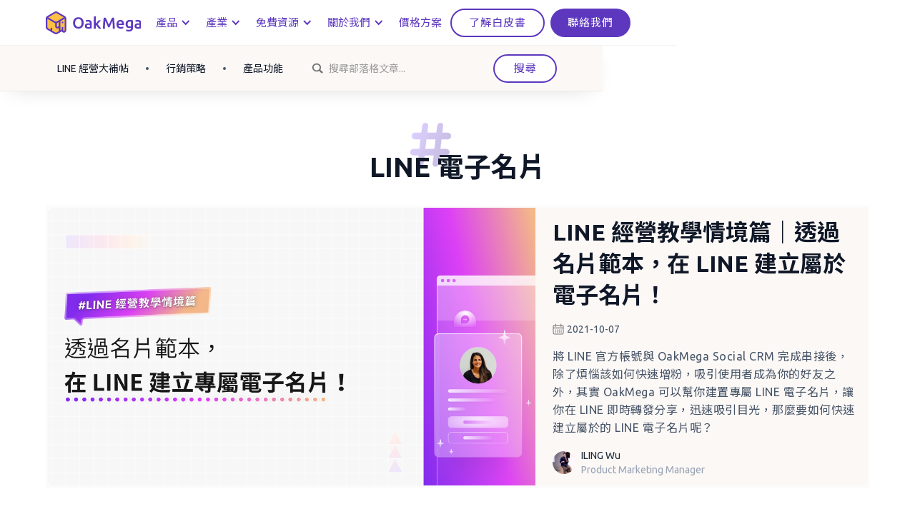

--- FILE ---
content_type: text/html
request_url: https://oakmega.com/tag/line-e-biz-card
body_size: 18068
content:
<!DOCTYPE html><!-- Last Published: Wed Jan 07 2026 10:15:22 GMT+0000 (Coordinated Universal Time) --><html data-wf-domain="oakmega.com" data-wf-page="62d918a6b18a3b3e9be56678" data-wf-site="603dd8d0abad32707fafbb84" lang="zh-TW" data-wf-collection="62d918a6b18a3be4c1e56612" data-wf-item-slug="line-e-biz-card"><head><meta charset="utf-8"/><title>OakMega</title><link rel="alternate" hrefLang="x-default" href="https://oakmega.com/tag/line-e-biz-card"/><link rel="alternate" hrefLang="zh-TW" href="https://oakmega.com/tag/line-e-biz-card"/><link rel="alternate" hrefLang="th" href="https://oakmega.com/th/tag/line-e-biz-card"/><meta content="width=device-width, initial-scale=1" name="viewport"/><meta content="UgOTOsyGa0WNpRpkhS-NAuVoIvIoqoPMBexkwU5hJV4" name="google-site-verification"/><link href="https://cdn.prod.website-files.com/603dd8d0abad32707fafbb84/css/oakmega.webflow.shared.fcebb9323.css" rel="stylesheet" type="text/css" integrity="sha384-/Ou5Mj86ARRZaH/0SDKOtIFQwdv/BJ6G0+wswx5rQWW5Po7R+7++IiIu+ir4yYAQ" crossorigin="anonymous"/><style>@media (max-width:991px) and (min-width:768px) {html.w-mod-js:not(.w-mod-ix) [data-w-id="5659c412-3ac8-1b53-bb6e-b6c4636ed17a"] {display:flex;}}@media (max-width:767px) and (min-width:480px) {html.w-mod-js:not(.w-mod-ix) [data-w-id="5659c412-3ac8-1b53-bb6e-b6c4636ed17a"] {display:flex;}}@media (max-width:479px) {html.w-mod-js:not(.w-mod-ix) [data-w-id="5659c412-3ac8-1b53-bb6e-b6c4636ed17a"] {display:flex;}}</style><link href="https://fonts.googleapis.com" rel="preconnect"/><link href="https://fonts.gstatic.com" rel="preconnect" crossorigin="anonymous"/><script src="https://ajax.googleapis.com/ajax/libs/webfont/1.6.26/webfont.js" type="text/javascript"></script><script type="text/javascript">WebFont.load({  google: {    families: ["Ubuntu:300,300italic,400,400italic,500,500italic,700,700italic","Open Sans:300,300italic,400,400italic,600,600italic,700,700italic,800,800italic","PT Sans:400,400italic,700,700italic","Noto Sans TC:300,regular,700:chinese-traditional,latin","Inter:300,regular,700","Noto Sans Thai:100,200,300,regular,500,600,700,800,900","Ubuntu Sans:300,regular,700"]  }});</script><script type="text/javascript">!function(o,c){var n=c.documentElement,t=" w-mod-";n.className+=t+"js",("ontouchstart"in o||o.DocumentTouch&&c instanceof DocumentTouch)&&(n.className+=t+"touch")}(window,document);</script><link href="https://cdn.prod.website-files.com/603dd8d0abad32707fafbb84/62e73fc7eb6f4ae2f7142e06_32.png" rel="shortcut icon" type="image/x-icon"/><link href="https://cdn.prod.website-files.com/603dd8d0abad32707fafbb84/62e73fe72736d1b5b1b60150_256.png" rel="apple-touch-icon"/><!-- Google Tag Manager -->
<script>(function(w,d,s,l,i){w[l]=w[l]||[];w[l].push({'gtm.start':
new Date().getTime(),event:'gtm.js'});var f=d.getElementsByTagName(s)[0],
j=d.createElement(s),dl=l!='dataLayer'?'&l='+l:'';j.async=true;j.src=
'https://www.googletagmanager.com/gtm.js?id='+i+dl;f.parentNode.insertBefore(j,f);
})(window,document,'script','dataLayer','GTM-MZMTKXV');</script>
<!-- End Google Tag Manager -->

<!-- HTML overflow -->
<style>
  html, body{
    overflow-x: hidden !important;
  }
  
  
  *{
    font-family: Ubuntu, 'Noto Sans TC', sans-serif !important;
    -webkit-font-smoothing: antialiased;
    -moz-osx-font-smoothing: grayscale;
    font-smooth: never;
  }
</style></head><body class="body-8"><div class="w-embed w-iframe"><!-- Google Tag Manager (noscript) -->
<noscript><iframe src="https://www.googletagmanager.com/ns.html?id=GTM-MZMTKXV"
height="0" width="0" style="display:none;visibility:hidden"></iframe></noscript>
<!-- End Google Tag Manager (noscript) --></div><div data-w-id="55ded317-064f-23d0-5ea8-1d589547e25d" class="navigation-v2025 blog"><div data-collapse="medium" data-animation="default" data-duration="400" data-w-id="55ded317-064f-23d0-5ea8-1d589547e25e" data-easing="ease" data-easing2="ease" role="banner" class="navigation-2 blog cat w-nav"><div class="navigation-container-2"><div class="navigation-left-2 blog"><nav role="navigation" class="nav-menu-2 _2-cta w-nav-menu"><a href="https://oakmega.com/category/knowledge" class="link-block w-inline-block"><div class="text-block-16">LINE 經營大補帖</div></a><div class="dot"></div><a href="https://oakmega.com/category/business-strategy" class="link-block w-inline-block"><div class="text-block-16">行銷策略</div></a><div class="dot"></div><a href="https://oakmega.com/category/features" class="link-block w-inline-block"><div class="text-block-16">產品功能</div></a></nav><form action="/search" class="search-wrapper navbar w-form"><div class="search-icon-wrapper"><img src="https://cdn.prod.website-files.com/603dd8d0abad32707fafbb84/60d1a2146d0da845f808a90f_search.svg" loading="lazy" alt="" class="image-27"/></div><input class="search-input w-input" maxlength="256" name="query" placeholder="搜尋部落格文章..." type="search" id="search" required=""/><input type="submit" class="primary-btn-light secondary search w-button" value="搜尋"/></form></div></div></div></div><div data-w-id="3f4a058d-08b5-e6dd-9c32-2a7279ddf9b4" class="navigation-v2025 nav-animation"><div data-collapse="medium" data-animation="default" data-duration="400" data-easing="ease" data-easing2="ease" role="banner" class="navigation-2 w-nav"><div class="navigation-container-2"><div class="navigation-left-2"><div class="div-block-30 margin-right"><a href="/?r=0" class="brand-2 w-nav-brand"><img src="https://cdn.prod.website-files.com/603dd8d0abad32707fafbb84/62d6497c3158a965daa8e940_Logo%203.0.svg" alt="" class="logo"/></a><a href="https://support.oakmega.com/hiring" target="_blank" class="hiring-link w-inline-block"><img src="https://cdn.prod.website-files.com/603dd8d0abad32707fafbb84/606ed085335ab23f0b2bda64_hiring.svg" loading="lazy" alt="OakMega 大橡科技正在招募" class="hiring"/></a></div><nav role="navigation" class="nav-menu-2 _2-cta w-nav-menu"><div data-hover="true" data-delay="0" class="dropdown-2 navbar-margin w-dropdown"><div class="dropdown-toggle-3 w-dropdown-toggle"><div class="chevron w-icon-dropdown-toggle"></div><div class="navbar-text">產品</div></div><nav class="navigation-dropdown-2 product w-dropdown-list"><div class="dropdown-pointer-2"><div class="pointer-2"></div><div class="dropdown-wrapper-2"><a href="/service-center" data-w-id="3f4a058d-08b5-e6dd-9c32-2a7279ddf9c7" class="dropdown-link-2 w-inline-block"><div class="icon-square"><img src="https://cdn.prod.website-files.com/603dd8d0abad32707fafbb84/62d8e19ccc3fe45fe1f92712_customer-centre.svg" alt="" class="image-15"/></div><div class="nav-content-wrap-2"><div class="dropdown-title-2">客服中心</div><div class="nav-link-details">客服團隊、點對點銷售、顧客關係維護，一次滿足。</div></div><img src="https://cdn.prod.website-files.com/603dd8d0abad32707fafbb84/605ae65086dfb286b5a07e42_icon-arrow-right.svg" loading="lazy" alt="arrow right" class="image-14"/></a><a href="/broadcast" data-w-id="3f4a058d-08b5-e6dd-9c32-2a7279ddf9d0" class="dropdown-link-2 link-02 w-inline-block"><div class="icon-square"><img src="https://cdn.prod.website-files.com/603dd8d0abad32707fafbb84/62d8e19cc99110f038ebdb3c_broadcast.svg" alt="" class="icon"/></div><div class="nav-content-wrap-2"><div class="dropdown-title-2">推播互動</div><div class="nav-link-details">活用標籤精準推播，用聊天創造互動與導流。</div></div><img src="https://cdn.prod.website-files.com/603dd8d0abad32707fafbb84/605ae65086dfb286b5a07e42_icon-arrow-right.svg" loading="lazy" alt="arrow right" class="image-14"/></a><a href="/tracking" data-w-id="3f4a058d-08b5-e6dd-9c32-2a7279ddf9d9" class="dropdown-link-2 link-03 w-inline-block"><div class="icon-square"><img src="https://cdn.prod.website-files.com/603dd8d0abad32707fafbb84/62d8e19c46431b0ffbfe3c03_deep-link.svg" alt="" class="icon"/></div><div class="nav-content-wrap-2"><div class="dropdown-title-2">行為追蹤</div><div class="nav-link-details">LINE 實名制追蹤系統，掌握行蹤、洞悉身分。</div></div><img src="https://cdn.prod.website-files.com/603dd8d0abad32707fafbb84/605ae65086dfb286b5a07e42_icon-arrow-right.svg" loading="lazy" alt="arrow right" class="image-14"/></a><a href="/app" data-w-id="110b251c-d5f0-dbc9-86b3-5b9bcc165b01" class="dropdown-link-2 link-03 w-inline-block"><div class="icon-square"><img src="https://cdn.prod.website-files.com/603dd8d0abad32707fafbb84/64abc9b74e3e68080d155464_app.svg" alt="" class="icon"/></div><div class="nav-content-wrap-2"><div class="dropdown-title-2">APP</div><div class="nav-link-details">iOS、Android 全新應用程式，雙平台同步上線。</div></div><img src="https://cdn.prod.website-files.com/603dd8d0abad32707fafbb84/605ae65086dfb286b5a07e42_icon-arrow-right.svg" loading="lazy" alt="arrow right" class="image-14"/></a><a href="/integration" data-w-id="3f4a058d-08b5-e6dd-9c32-2a7279ddf9e2" class="dropdown-link-2 link-04 current w-inline-block"><div class="icon-square"><img src="https://cdn.prod.website-files.com/603dd8d0abad32707fafbb84/62d8e19d3816d7f2e1a82081_intergration.svg" alt="" class="icon"/></div><div class="nav-content-wrap-2"><div class="dropdown-title-2">整合 <span class="text-span-66">CRM</span></div><div class="nav-link-details">填補通訊軟體資料缺口，<span class="text-span-67">CRM</span> 也能用 <span class="text-span-68">LINE</span> 溝通。</div></div><img src="https://cdn.prod.website-files.com/603dd8d0abad32707fafbb84/605ae65086dfb286b5a07e42_icon-arrow-right.svg" loading="lazy" alt="arrow right" class="image-14"/></a><a href="/journey" data-w-id="3f4a058d-08b5-e6dd-9c32-2a7279ddf9f3" class="dropdown-link-2 link-06 w-inline-block"><div class="icon-square"><img src="https://cdn.prod.website-files.com/603dd8d0abad32707fafbb84/62d8e117047da489cd89c9af_journey-builder.svg" alt="" class="icon"/></div><div class="nav-content-wrap-2"><div class="div-block-61"><div class="dropdown-title-2 right-margin-8">會員旅程</div></div><div class="nav-link-details">LINE 自動化行銷的終極工具，智慧打造消費者旅程。</div></div><img src="https://cdn.prod.website-files.com/603dd8d0abad32707fafbb84/605ae65086dfb286b5a07e42_icon-arrow-right.svg" loading="lazy" alt="arrow right" class="image-14"/></a><a href="/marketplace" data-w-id="27697ac6-1472-b547-d60b-35d923f025e5" class="dropdown-link-2 link-05 w-inline-block"><div class="icon-square"><img src="https://cdn.prod.website-files.com/603dd8d0abad32707fafbb84/62de5248dc69f906ed58eb45_marketplace.svg" alt="" class="icon"/></div><div class="nav-content-wrap-2"><div class="dropdown-title-2">模組商城</div><div class="nav-link-details">業界最多模組任君挑選，適用於任何商業情境。</div></div><img src="https://cdn.prod.website-files.com/603dd8d0abad32707fafbb84/605ae65086dfb286b5a07e42_icon-arrow-right.svg" loading="lazy" alt="arrow right" class="image-14"/></a><a href="/system-integration" data-w-id="c9cefded-de6b-d835-5f68-e08db66bba8c" class="dropdown-link-2 link-05 w-inline-block"><div class="icon-square"><img src="https://cdn.prod.website-files.com/603dd8d0abad32707fafbb84/6387073a08495c731820d0b4_Frame%2092701.png" alt="" class="icon"/></div><div class="nav-content-wrap-2"><div class="dropdown-title-2">System Integration</div><div class="nav-link-details">打通企業管理系統與品牌經營平台，實現數據驅動成長的數位轉型。</div></div><img src="https://cdn.prod.website-files.com/603dd8d0abad32707fafbb84/605ae65086dfb286b5a07e42_icon-arrow-right.svg" loading="lazy" alt="arrow right" class="image-14"/></a><a href="#" class="bottom-link w-inline-block"><div class="bottom-text">SEE OUR INTEGRATIONS</div></a></div></div></nav></div><div data-hover="true" data-delay="0" class="dropdown-2 navbar-margin w-dropdown"><div class="dropdown-toggle-3 w-dropdown-toggle"><div class="chevron w-icon-dropdown-toggle"></div><div class="navbar-text">產業</div></div><nav class="navigation-dropdown-2 industry w-dropdown-list"><div class="dropdown-pointer-2"><div class="pointer-2"></div><div class="dropdown-wrapper-2"><a data-w-id="145a549b-decb-1330-77f7-f6f2e1d221e7" href="/pharmaceutical-solution" class="dropdown-link-2 w-inline-block"><div class="icon-square"><img src="https://cdn.prod.website-files.com/603dd8d0abad32707fafbb84/62de54b3e9d39250f41db935_pharmaceutical-factory.svg" alt=""/></div><div class="nav-content-wrap-2"><div class="dropdown-title-2 colour-1"><span class="text-span-20">藥廠 Pharmaceutical</span></div><div class="nav-link-details">藥廠全面數位轉型，蓄勢待發迎接 Pharma 4.0。</div></div><img src="https://cdn.prod.website-files.com/603dd8d0abad32707fafbb84/605ae65086dfb286b5a07e42_icon-arrow-right.svg" loading="lazy" alt="arrow right" class="image-14"/></a><a data-w-id="145a549b-decb-1330-77f7-f6f2e1d221f1" href="/car-company-solution" class="dropdown-link-2 link-03 w-inline-block"><div class="icon-square colour-3"><img src="https://cdn.prod.website-files.com/603dd8d0abad32707fafbb84/62de54cedc69f9c7ee590221_car.svg" alt="" class="icon"/></div><div class="nav-content-wrap-2"><div class="dropdown-title-2">車業 <span class="text-span-88">Car Company</span></div><div class="nav-link-details">車業全面數位轉型，即時滿足不同車主行車生活的需求。</div></div><img src="https://cdn.prod.website-files.com/603dd8d0abad32707fafbb84/605ae65086dfb286b5a07e42_icon-arrow-right.svg" loading="lazy" alt="arrow right" class="image-14"/></a><a data-w-id="2330980d-aff7-37bc-3e59-871a7f49e9e8" href="/real-estate-solution" class="dropdown-link-2 w-inline-block"><div class="icon-square"><img src="https://cdn.prod.website-files.com/603dd8d0abad32707fafbb84/62de54e472ecb726f3482d1e_real-estate.svg" alt=""/></div><div class="nav-content-wrap-2"><div class="dropdown-title-2 colour-1"><span class="text-span-20">房地產業 Real Estate</span></div><div class="nav-link-details">數位化新屋銷售流程，縮短銷售週期，增加企業獲利。</div></div><img src="https://cdn.prod.website-files.com/603dd8d0abad32707fafbb84/605ae65086dfb286b5a07e42_icon-arrow-right.svg" loading="lazy" alt="arrow right" class="image-14"/></a><a data-w-id="0b218f87-d6ed-be76-7c94-b6d095a5402e" href="/public-sector-industry" class="dropdown-link-2 w-inline-block"><div class="icon-square"><img src="https://cdn.prod.website-files.com/603dd8d0abad32707fafbb84/63326702cdccfaa3b301ddec_real%20estate.png" alt=""/></div><div class="nav-content-wrap-2"><div class="dropdown-title-2 colour-1"><span class="text-span-20">公共部門 Public Sector</span></div><div class="nav-link-details">完成數位發展的最後一哩路，打造雙向即時的與民溝通管道。</div></div><img src="https://cdn.prod.website-files.com/603dd8d0abad32707fafbb84/605ae65086dfb286b5a07e42_icon-arrow-right.svg" loading="lazy" alt="arrow right" class="image-14"/></a><a data-w-id="51d18d55-e699-0a58-e94b-37e73103bd7a" href="/nonprofit-organization" class="dropdown-link-2 w-inline-block"><div class="icon-square"><img src="https://cdn.prod.website-files.com/603dd8d0abad32707fafbb84/63984a0c166762696b82fa21_online-offline.png" alt=""/></div><div class="nav-content-wrap-2"><div class="dropdown-title-2 colour-1"><span class="text-span-20">非營利組織 Nonprofit Organization</span></div><div class="nav-link-details">深化大眾倡議管道，提升公益勸募成果與影響力。</div></div><img src="https://cdn.prod.website-files.com/603dd8d0abad32707fafbb84/605ae65086dfb286b5a07e42_icon-arrow-right.svg" loading="lazy" alt="arrow right" class="image-14"/></a><div class="dropdown-block"><div class="dropdown-title-2">Documentation</div><a href="#" class="nav-blog-item w-inline-block"><div class="nav-link-blog">Get the most out of the platform...</div></a><a href="#" class="nav-blog-item w-inline-block"><div class="nav-link-blog">Clone webflow components...</div></a></div></div></div></nav></div><div data-hover="true" data-delay="0" class="dropdown_has_sub w-dropdown"><div class="dropdown-toggle-3 w-dropdown-toggle"><div class="chevron w-icon-dropdown-toggle"></div><div class="navbar-text">免費資源</div></div><nav class="nav-dropdown_has_sub w-dropdown-list"><div class="dropdown-pointer-2"><div class="pointer-2"></div><div class="dropdown-wrapper-2"><a data-w-id="3f4a058d-08b5-e6dd-9c32-2a7279ddfa08" href="/blog" class="dropdown-link-2 w-inline-block"><div class="icon-square"><img src="https://cdn.prod.website-files.com/603dd8d0abad32707fafbb84/632053b6d655df1b27907b1f_blog.svg" alt=""/></div><div class="nav-content-wrap-2"><div class="dropdown-title-2 colour-1"><span class="text-span-20">部落格 Blog</span></div><div class="nav-link-details">不藏私分享最新知識，提供 Social CRM 經營秘訣。</div></div><img src="https://cdn.prod.website-files.com/603dd8d0abad32707fafbb84/605ae65086dfb286b5a07e42_icon-arrow-right.svg" loading="lazy" alt="arrow right" class="image-14"/></a><div data-hover="true" data-delay="20" class="sub-dropdown-3 w-dropdown"><div data-w-id="52fd4769-d28a-4d54-3afb-d6a39eee0916" class="sub-dropdown dropdown-link-2 w-dropdown-toggle"><div class="icon-square"><img src="https://cdn.prod.website-files.com/603dd8d0abad32707fafbb84/6320540f26b28166bb191bdc_company-size-500.svg" alt=""/></div><div class="nav-content-wrap-2"><div class="dropdown-title-2 colour-1">產業 Industry</div><div class="nav-link-details">洞悉 Social CRM 在各產業的應用，解決深度痛點。</div></div><img src="https://cdn.prod.website-files.com/603dd8d0abad32707fafbb84/605ae65086dfb286b5a07e42_icon-arrow-right.svg" loading="lazy" alt="arrow right" class="image-14"/></div><nav class="dropdown-list-4 industry w-dropdown-list"><a data-w-id="ed74be88-cc90-cb9b-017a-5927d9da8f15" href="/pharmaceutical-solution" class="dropdown-link-2 w-inline-block"><div class="icon-square"><img src="https://cdn.prod.website-files.com/603dd8d0abad32707fafbb84/62de54b3e9d39250f41db935_pharmaceutical-factory.svg" alt=""/></div><div class="nav-content-wrap-2"><div class="dropdown-title-2 colour-1"><span class="text-span-20">藥廠 Pharmaceutical</span></div><div class="nav-link-details">藥廠全面數位轉型，蓄勢待發迎接 Pharma 4.0。</div></div><img src="https://cdn.prod.website-files.com/603dd8d0abad32707fafbb84/605ae65086dfb286b5a07e42_icon-arrow-right.svg" loading="lazy" alt="arrow right" class="image-14"/></a><a data-w-id="fdd362d9-1cea-8321-c450-c4d9844bf196" href="/car-company-solution" class="dropdown-link-2 link-03 w-inline-block"><div class="icon-square colour-3"><img src="https://cdn.prod.website-files.com/603dd8d0abad32707fafbb84/62de54cedc69f9c7ee590221_car.svg" alt="" class="icon"/></div><div class="nav-content-wrap-2"><div class="dropdown-title-2">車業 <span class="text-span-88">Car Company</span></div><div class="nav-link-details">車業全面數位轉型，即時滿足不同車主行車生活的需求。</div></div><img src="https://cdn.prod.website-files.com/603dd8d0abad32707fafbb84/605ae65086dfb286b5a07e42_icon-arrow-right.svg" loading="lazy" alt="arrow right" class="image-14"/></a><a data-w-id="e8951cc8-0983-4c5c-9beb-b15b439f1ecd" href="/real-estate-solution" class="dropdown-link-2 w-inline-block"><div class="icon-square"><img src="https://cdn.prod.website-files.com/603dd8d0abad32707fafbb84/62de54e472ecb726f3482d1e_real-estate.svg" alt=""/></div><div class="nav-content-wrap-2"><div class="dropdown-title-2 colour-1"><span class="text-span-20">房地產業 Real Estate</span></div><div class="nav-link-details">數位化新屋銷售流程，縮短銷售週期，增加企業獲利。</div></div><img src="https://cdn.prod.website-files.com/603dd8d0abad32707fafbb84/605ae65086dfb286b5a07e42_icon-arrow-right.svg" loading="lazy" alt="arrow right" class="image-14"/></a><a data-w-id="7244d042-5734-2320-37aa-cb291563aaee" href="/public-sector-industry" class="dropdown-link-2 w-inline-block"><div class="icon-square"><img src="https://cdn.prod.website-files.com/603dd8d0abad32707fafbb84/63326702cdccfaa3b301ddec_real%20estate.png" alt=""/></div><div class="nav-content-wrap-2"><div class="dropdown-title-2 colour-1"><span class="text-span-20">公共部門 Public Sector</span></div><div class="nav-link-details">完成數位發展的最後一哩路，打造雙向即時的與民溝通管道。</div></div><img src="https://cdn.prod.website-files.com/603dd8d0abad32707fafbb84/605ae65086dfb286b5a07e42_icon-arrow-right.svg" loading="lazy" alt="arrow right" class="image-14"/></a><a data-w-id="0c5bfc42-6d58-5e22-e555-9e66ee5682fa" href="/nonprofit-organization" class="dropdown-link-2 w-inline-block"><div class="icon-square"><img src="https://cdn.prod.website-files.com/603dd8d0abad32707fafbb84/63984a0c166762696b82fa21_online-offline.png" alt=""/></div><div class="nav-content-wrap-2"><div class="dropdown-title-2 colour-1"><span class="text-span-20">非營利組織 Nonprofit Organization</span></div><div class="nav-link-details">深化大眾倡議管道，提升公益勸募成果與影響力。</div></div><img src="https://cdn.prod.website-files.com/603dd8d0abad32707fafbb84/605ae65086dfb286b5a07e42_icon-arrow-right.svg" loading="lazy" alt="arrow right" class="image-14"/></a></nav></div><div data-hover="true" data-delay="20" class="sub-dropdown-3 w-dropdown"><div data-w-id="6ccdaaea-027f-f598-43b1-d7de0d6d548c" class="sub-dropdown dropdown-link-2 w-dropdown-toggle"><div class="icon-square"><img src="https://cdn.prod.website-files.com/603dd8d0abad32707fafbb84/62d8e06746431b03d2fe2d20_icon-value02.svg" alt=""/></div><div class="nav-content-wrap-2"><div class="dropdown-title-2 colour-1">成功案例 Case Study</div><div class="nav-link-details">我們立志與客戶一同成功，共享成長甜美的果實。</div></div><img src="https://cdn.prod.website-files.com/603dd8d0abad32707fafbb84/605ae65086dfb286b5a07e42_icon-arrow-right.svg" loading="lazy" alt="arrow right" class="image-14"/></div><nav class="dropdown-list-4 case-study w-dropdown-list"><a data-w-id="6ccdaaea-027f-f598-43b1-d7de0d6d5496" href="/huggies-case-study" class="dropdown-link-2 w-inline-block"><div class="icon-square"><img src="https://cdn.prod.website-files.com/603dd8d0abad32707fafbb84/616558288996ce0eb4fd6498_huggies-logo.png" alt=""/></div><div class="nav-content-wrap-2"><div class="dropdown-title-2 colour-1"><span class="text-span-20">好奇寶寶 Huggies</span></div><div class="nav-link-details">對寶寶更貼心關懷，讓媽媽感受被記住的每一個時刻。</div></div><img src="https://cdn.prod.website-files.com/603dd8d0abad32707fafbb84/605ae65086dfb286b5a07e42_icon-arrow-right.svg" loading="lazy" alt="arrow right" class="image-14"/></a><a data-w-id="6ccdaaea-027f-f598-43b1-d7de0d6d54a0" href="/knives-out-case-study" class="dropdown-link-2 link-03 w-inline-block"><div class="icon-square colour-3"><img src="https://cdn.prod.website-files.com/603dd8d0abad32707fafbb84/61655838375b808626e13fe7_knives-out-logo.png" alt="" class="icon"/></div><div class="nav-content-wrap-2"><div class="dropdown-title-2">荒野行動 <span class="text-span-88">Knives Out</span></div><div class="nav-link-details">對話遊戲樂趣，活化沈睡使用者，成功累積百萬互動。</div></div><img src="https://cdn.prod.website-files.com/603dd8d0abad32707fafbb84/605ae65086dfb286b5a07e42_icon-arrow-right.svg" loading="lazy" alt="arrow right" class="image-14"/></a><a data-w-id="6ccdaaea-027f-f598-43b1-d7de0d6d54ab" href="/megaport-case-study" class="dropdown-link-2 link-03 w-inline-block"><div class="icon-square colour-3"><img src="https://cdn.prod.website-files.com/603dd8d0abad32707fafbb84/62e75532438313b42446af34_%E6%88%AA%E5%9C%96%202022-05-25%20%E4%B8%8A%E5%8D%8811.24.22%201.png" alt="" class="icon"/></div><div class="nav-content-wrap-2"><div class="dropdown-title-2 link-04">大港開唱 <span class="text-span-88">Megaport</span></div><div class="nav-link-details">打造鐵粉樂迷專屬體驗，創造 OMO 高效互動。</div></div><img src="https://cdn.prod.website-files.com/603dd8d0abad32707fafbb84/605ae65086dfb286b5a07e42_icon-arrow-right.svg" loading="lazy" alt="arrow right" class="image-14"/></a><a data-w-id="8c449a69-265d-774c-3a46-f63e38d34435" href="/jaguar-land-rover-case-study" class="dropdown-link-2 link-03 jlr w-inline-block"><div class="w-layout-grid grid-23"><div class="icon-square colour-3 jlr"><img src="https://cdn.prod.website-files.com/603dd8d0abad32707fafbb84/63a2bb97fdf82f23cd487d13_JAG_WORD_90PCT_BLACK_LOGO_SMALL_100mm_RGB.png" alt="" class="icon"/></div><div class="icon-square colour-3 jlr"><img src="https://cdn.prod.website-files.com/603dd8d0abad32707fafbb84/63a2b965c31fc650806c9e32_JLR-LOGO-2.png" sizes="100vw" srcset="https://cdn.prod.website-files.com/603dd8d0abad32707fafbb84/63a2b965c31fc650806c9e32_JLR-LOGO-2-p-500.png 500w, https://cdn.prod.website-files.com/603dd8d0abad32707fafbb84/63a2b965c31fc650806c9e32_JLR-LOGO-2-p-800.png 800w, https://cdn.prod.website-files.com/603dd8d0abad32707fafbb84/63a2b965c31fc650806c9e32_JLR-LOGO-2.png 1280w" alt="" class="icon"/></div></div><div class="nav-content-wrap-2"><div class="dropdown-title-2 link-04">捷豹路虎 <span class="text-span-88">Jaguar Land Rover</span></div><div class="nav-link-details">重視每一次的接觸，打造極致尊榮的購車體驗。</div></div><img src="https://cdn.prod.website-files.com/603dd8d0abad32707fafbb84/605ae65086dfb286b5a07e42_icon-arrow-right.svg" loading="lazy" alt="arrow right" class="image-14"/></a></nav></div><a data-w-id="3f4a058d-08b5-e6dd-9c32-2a7279ddfa12" href="/resource" class="dropdown-link-2 link-03 w-inline-block"><div class="icon-square colour-3"><img src="https://cdn.prod.website-files.com/603dd8d0abad32707fafbb84/6320545c8fb0d9fe1fe2f7fe_documentation.svg" alt="" class="icon"/></div><div class="nav-content-wrap-2"><div class="dropdown-title-2">白皮書 White Paper</div><div class="nav-link-details">以 OakMega 深耕產業的經驗，提供最具價值的經營聖經。</div></div><img src="https://cdn.prod.website-files.com/603dd8d0abad32707fafbb84/605ae65086dfb286b5a07e42_icon-arrow-right.svg" loading="lazy" alt="arrow right" class="image-14"/></a></div></div></nav></div><div data-hover="true" data-delay="0" class="dropdown-2 navbar-margin w-dropdown"><div class="dropdown-toggle-3 w-dropdown-toggle"><div class="chevron w-icon-dropdown-toggle"></div><div class="navbar-text">關於我們</div></div><nav class="navigation-dropdown-2 about-us w-dropdown-list"><div class="dropdown-pointer-2"><div class="pointer-2"></div><div class="dropdown-wrapper-2"><a data-w-id="918433cc-2753-1f1c-5dc2-6978f9fadbdd" href="/about-us" class="dropdown-link-2 w-inline-block"><div class="icon-square"><img src="https://cdn.prod.website-files.com/603dd8d0abad32707fafbb84/6392c2828df82b00bbd66e6d_teamwork02.png" alt=""/></div><div class="nav-content-wrap-2"><div class="dropdown-title-2 colour-1"><span class="text-span-20">關於我們 About Us</span></div><div class="nav-link-details">世界瞬息萬變，不變的是我們努力打造出完美的服務。</div></div><img src="https://cdn.prod.website-files.com/603dd8d0abad32707fafbb84/605ae65086dfb286b5a07e42_icon-arrow-right.svg" loading="lazy" alt="arrow right" class="image-14"/></a><a data-w-id="918433cc-2753-1f1c-5dc2-6978f9fadbe7" href="/career" class="dropdown-link-2 link-03 w-inline-block"><div class="icon-square colour-3"><img src="https://cdn.prod.website-files.com/603dd8d0abad32707fafbb84/6392c25dd6b1a35d19edb384_career.png" alt="" class="icon"/></div><div class="nav-content-wrap-2"><div class="dropdown-title-2"><span class="text-span-88">加入我們 Career</span></div><div class="nav-link-details">想跟我們一起打造最完美的 Social CRM 嗎？</div></div><img src="https://cdn.prod.website-files.com/603dd8d0abad32707fafbb84/605ae65086dfb286b5a07e42_icon-arrow-right.svg" loading="lazy" alt="arrow right" class="image-14"/></a><a data-w-id="3910cfbc-eb48-1ecd-e7cd-3687c0329f09" href="/newsroom" class="dropdown-link-2 link-03 w-inline-block"><div class="icon-square colour-3"><img src="https://cdn.prod.website-files.com/603dd8d0abad32707fafbb84/63a2d28b5f306e56c8979b3b_release.png" alt="" class="icon"/></div><div class="nav-content-wrap-2"><div class="dropdown-title-2"><span class="text-span-88">媒體中心 Newsroom</span></div><div class="nav-link-details">你可以在此獲取 OakMega 新聞、媒體專題等第一手資訊。</div></div><img src="https://cdn.prod.website-files.com/603dd8d0abad32707fafbb84/605ae65086dfb286b5a07e42_icon-arrow-right.svg" loading="lazy" alt="arrow right" class="image-14"/></a><a data-w-id="3c4e42af-f03e-d74a-755f-926946347fcf" href="/media-kit" class="dropdown-link-2 link-03 w-inline-block"><div class="icon-square colour-3"><img src="https://cdn.prod.website-files.com/603dd8d0abad32707fafbb84/63970384ca8d8c1e0c01f0aa_media%20kit.png" alt="" class="icon"/></div><div class="nav-content-wrap-2"><div class="dropdown-title-2">媒體素材 Media Kit</div><div class="nav-link-details">你可以在此獲取多種 OakMega Logo 等官方資源使用。</div></div><img src="https://cdn.prod.website-files.com/603dd8d0abad32707fafbb84/605ae65086dfb286b5a07e42_icon-arrow-right.svg" loading="lazy" alt="arrow right" class="image-14"/></a></div></div></nav></div><a href="/pricing" class="link-block navbar-margin w-inline-block"><div class="navbar-text">價格方案</div></a><div data-hover="true" data-delay="0" class="dropdown-2 hide w-dropdown"><div class="dropdown-toggle-3 w-dropdown-toggle"><div class="chevron w-icon-dropdown-toggle"></div><div class="navbar-text">支援</div></div><nav class="navigation-dropdown-2 _3 w-dropdown-list"><div class="dropdown-pointer-2"><div class="pointer-2"></div><div class="dropdown-wrapper-2"><a data-w-id="4d5b7323-a46e-f800-c629-c683f433d224" href="/podcast" class="dropdown-link-2 w-inline-block"><div class="icon-square"><img src="https://cdn.prod.website-files.com/603dd8d0abad32707fafbb84/6053321ec2b91fb28bf53011_podcast.svg" alt="Podcast：紙飛機"/></div><div class="nav-content-wrap-2"><div class="dropdown-title-2 colour-1"><span class="text-span-20">Podcast</span></div><div class="nav-link-details">邀請你搭乘紙飛機，掌握最即時的社群行銷大小事。</div></div><img src="https://cdn.prod.website-files.com/603dd8d0abad32707fafbb84/605ae65086dfb286b5a07e42_icon-arrow-right.svg" loading="lazy" alt="arrow right" class="image-14"/></a><a data-w-id="4d5b7323-a46e-f800-c629-c683f433d22e" href="https://support.oakmega.com/updates" target="_blank" class="dropdown-link-2 link-03 w-inline-block"><div class="icon-square colour-3"><img src="https://cdn.prod.website-files.com/603dd8d0abad32707fafbb84/605af7e286dfb21b1da0b337_release-notes.svg" alt="大橡科技產品新鮮事：每週產品更新內容" class="icon"/></div><div class="nav-content-wrap-2"><div class="dropdown-title-2"><span class="text-span-25">產品新鮮事</span></div><div class="nav-link-details">隨時掌握產品新鮮事，與 <span class="text-span-36">OakMega</span> 一起快速成長。</div></div><img src="https://cdn.prod.website-files.com/603dd8d0abad32707fafbb84/605ae65098b25311773bd746_icon-arrow-right-up.svg" loading="lazy" alt="arrow right up" class="image-14"/></a><a data-w-id="4d5b7323-a46e-f800-c629-c683f433d23b" href="https://support.oakmega.com/" target="_blank" class="dropdown-link-2 link-03 w-inline-block"><div class="icon-square colour-3"><img src="https://cdn.prod.website-files.com/603dd8d0abad32707fafbb84/60f8f0ab3209b04feacd0a0e_documentation.svg" alt="" class="icon"/></div><div class="nav-content-wrap-2"><div class="dropdown-title-2"><span class="text-span-25">支援中心</span></div><div class="nav-link-details">了解更多 <span class="text-span-72">OakMega</span> 相關資訊，以及產品服務支援。</div></div><img src="https://cdn.prod.website-files.com/603dd8d0abad32707fafbb84/605ae65098b25311773bd746_icon-arrow-right-up.svg" loading="lazy" alt="arrow right up" class="image-14"/></a><a data-w-id="57cdb280-03ee-173e-ba61-d8f369ca56c6" href="/resource" class="dropdown-link-2 link-03 hide w-inline-block"><div class="icon-square colour-3"><img src="https://cdn.prod.website-files.com/603dd8d0abad32707fafbb84/6177d05e929d6df88a1b14cf_documentation.svg" alt="" class="icon"/></div><div class="nav-content-wrap-2"><div class="dropdown-title-2"><span class="text-span-25">白皮書資源</span></div><div class="nav-link-details">閱讀 <span class="eng-font">OakMega</span> 線上資源，了解最新趨勢與經營策略。</div></div><img src="https://cdn.prod.website-files.com/603dd8d0abad32707fafbb84/605ae65086dfb286b5a07e42_icon-arrow-right.svg" loading="lazy" alt="arrow right" class="image-14"/></a><a data-w-id="9d63ab56-285a-2139-54ee-dd17114084c7" href="/faq" class="dropdown-link-2 link-03 hide w-inline-block"><div class="icon-square colour-3"><img src="https://cdn.prod.website-files.com/603dd8d0abad32707fafbb84/617b7893af5343ec23c53a3e_faq.svg" alt="" class="icon"/></div><div class="nav-content-wrap-2"><div class="dropdown-title-2">常見問題</div><div class="nav-link-details">閱讀 <span class="eng-font">OakMega</span> 線上資源，了解最新趨勢與經營策略。</div></div><img src="https://cdn.prod.website-files.com/603dd8d0abad32707fafbb84/605ae65086dfb286b5a07e42_icon-arrow-right.svg" loading="lazy" alt="arrow right" class="image-14"/></a><div class="dropdown-block"><div class="dropdown-title-2">Documentation</div><a href="#" class="nav-blog-item w-inline-block"><div class="nav-link-blog">Get the most out of the platform...</div></a><a href="#" class="nav-blog-item w-inline-block"><div class="nav-link-blog">Clone webflow components...</div></a></div></div></div></nav></div></nav></div><div class="navigation-right-2"><a href="/resource/generative-ai-customer-service-center-white-paper" class="primary-btn-light secondary right-margin-8 nav-mod w-button">了解白皮書</a><a href="#" class="primary-btn-light nav-mod w-button">聯絡我們</a></div></div></div><div data-collapse="medium" data-animation="default" data-duration="400" data-easing="ease-out" data-easing2="ease-out" role="banner" class="navigation-mob2 w-nav"><div class="navigation-container-mob-2"><div><a href="/?r=0" class="brand-3 w-nav-brand"><img src="https://cdn.prod.website-files.com/603dd8d0abad32707fafbb84/62d6497c3158a965daa8e940_Logo%203.0.svg" alt="" class="flowbase-logo"/></a><a href="https://support.oakmega.com/hiring" target="_blank" class="hiring-link w-inline-block"><img src="https://cdn.prod.website-files.com/603dd8d0abad32707fafbb84/606ed085335ab23f0b2bda64_hiring.svg" loading="lazy" alt="OakMega 大橡科技正在招募" class="hiring"/></a></div><nav role="navigation" class="mobile-nav test-max-height w-nav-menu"><div data-delay="0" data-hover="false" class="mobile-dropdown w-dropdown"><div class="mobile-toggle w-dropdown-toggle"><div>產品</div><div class="icon-7 w-icon-dropdown-toggle"></div></div><nav class="dropdown-list-2 w-dropdown-list"><a href="/service-center" class="dropdown-link-mob w-inline-block"><div class="icon-square"><img src="https://cdn.prod.website-files.com/603dd8d0abad32707fafbb84/62d8e19ccc3fe45fe1f92712_customer-centre.svg" alt=""/></div><div class="nav-content-wrap-2"><div class="dropdown-title-2">客服中心</div><div class="nav-link-details">客服團隊、點對點銷售、顧客關係維護，一次滿足。<br/></div></div></a><a href="/broadcast" class="dropdown-link-mob w-inline-block"><div class="icon-square"><img src="https://cdn.prod.website-files.com/603dd8d0abad32707fafbb84/62d8e19cc99110f038ebdb3c_broadcast.svg" alt="" class="icon"/></div><div class="nav-content-wrap-2"><div class="dropdown-title-2">推播互動<br/></div><div class="nav-link-details">活用標籤精準推播，用聊天創造互動與導流。</div></div></a><a href="/tracking" class="dropdown-link-mob w-inline-block"><div class="icon-square"><img src="https://cdn.prod.website-files.com/603dd8d0abad32707fafbb84/62d8e19c46431b0ffbfe3c03_deep-link.svg" alt="" class="icon"/></div><div class="nav-content-wrap-2"><div class="dropdown-title-2">行為追蹤<br/></div><div class="nav-link-details">LINE 實名制追蹤系統，掌握行蹤、洞悉身分。</div></div></a><a href="/app" class="dropdown-link-mob w-inline-block"><div class="icon-square"><img src="https://cdn.prod.website-files.com/603dd8d0abad32707fafbb84/64abc9b74e3e68080d155464_app.svg" alt="" class="icon"/></div><div class="nav-content-wrap-2"><div class="dropdown-title-2">APP<br/></div><div class="nav-link-details">iOS、Android 全新應用程式，雙平台同步上線。</div></div></a><a href="/integration" class="dropdown-link-mob w-inline-block"><div class="icon-square"><img src="https://cdn.prod.website-files.com/603dd8d0abad32707fafbb84/62d8e19d3816d7f2e1a82081_intergration.svg" alt="" class="icon"/></div><div class="nav-content-wrap-2"><div class="dropdown-title-2">整合 CRM<br/></div><div class="nav-link-details">填補通訊軟體資料缺口，CRM 也能用 LINE 溝通。</div></div></a><a href="/journey" class="dropdown-link-mob w-inline-block"><div class="icon-square"><img src="https://cdn.prod.website-files.com/603dd8d0abad32707fafbb84/62d8e117047da489cd89c9af_journey-builder.svg" alt="" class="icon"/></div><div class="nav-content-wrap-2"><div class="div-block-62"><div class="dropdown-title-2 right-margin-8">會員旅程</div></div><div class="nav-link-details">LINE 自動化行銷的終極工具，智慧打造消費者旅程。</div></div></a><a href="/marketplace" class="dropdown-link-mob w-inline-block"><div class="icon-square"><img src="https://cdn.prod.website-files.com/603dd8d0abad32707fafbb84/62de5248dc69f906ed58eb45_marketplace.svg" alt="" class="icon"/></div><div class="nav-content-wrap-2"><div class="dropdown-title-2">模組商城</div><div class="nav-link-details">業界最多模組任君挑選，適用於任何商業情境。</div></div></a><a href="/system-integration" class="dropdown-link-mob w-inline-block"><div class="icon-square"><img src="https://cdn.prod.website-files.com/603dd8d0abad32707fafbb84/6387073a08495c731820d0b4_Frame%2092701.png" alt="" class="icon"/></div><div class="nav-content-wrap-2"><div class="dropdown-title-2">System Integration</div><div class="nav-link-details">打通企業管理系統與品牌經營平台，實現數據驅動成長的數位轉型。</div></div></a></nav></div><div data-delay="0" data-hover="false" class="mobile-dropdown w-dropdown"><div class="mobile-toggle w-dropdown-toggle"><div>產業</div><div class="icon-7 w-icon-dropdown-toggle"></div></div><nav class="dropdown-list-2 w-dropdown-list"><a href="/pharmaceutical-solution" class="dropdown-link-mob w-inline-block"><div class="icon-square"><img src="https://cdn.prod.website-files.com/603dd8d0abad32707fafbb84/62de54b3e9d39250f41db935_pharmaceutical-factory.svg" alt=""/></div><div class="nav-content-wrap-2"><div class="dropdown-title-2 colour-1"><span class="text-span-24">藥廠 Pharmaceutical</span></div><div class="nav-link-details">藥廠全面數位轉型，迎接 Pharma 4.0。<br/></div></div></a><a href="/car-company-solution" class="dropdown-link-mob w-inline-block"><div class="icon-square colour-3"><img src="https://cdn.prod.website-files.com/603dd8d0abad32707fafbb84/62de54cedc69f9c7ee590221_car.svg" alt="" class="icon"/></div><div class="nav-content-wrap-2"><div class="dropdown-title-2">車業 Car Company</div><div class="nav-link-details">車業全面數位轉型，即時滿足不同車主行車生活的需求。</div></div></a><a href="/real-estate-solution" class="dropdown-link-mob w-inline-block"><div class="icon-square colour-3"><img src="https://cdn.prod.website-files.com/603dd8d0abad32707fafbb84/62de54e472ecb726f3482d1e_real-estate.svg" alt="" class="icon"/></div><div class="nav-content-wrap-2"><div class="dropdown-title-2">房地產業 Real Estate</div><div class="nav-link-details">數位化新屋銷售流程，縮短銷售週期，增加企業獲利。</div></div></a><a href="/public-sector-industry" class="dropdown-link-mob w-inline-block"><div class="icon-square colour-3"><img src="https://cdn.prod.website-files.com/603dd8d0abad32707fafbb84/63326702cdccfaa3b301ddec_real%20estate.png" alt="" class="icon"/></div><div class="nav-content-wrap-2"><div class="dropdown-title-2">公共部門 Public Sector</div><div class="nav-link-details">完成數位發展的最後一哩路，打造雙向即時的與民溝通管道。</div></div></a><a href="/nonprofit-organization" class="dropdown-link-mob w-inline-block"><div class="icon-square colour-3"><img src="https://cdn.prod.website-files.com/603dd8d0abad32707fafbb84/63984a0c166762696b82fa21_online-offline.png" alt="" class="icon"/></div><div class="nav-content-wrap-2"><div class="dropdown-title-2">非營利組織 Nonprofit Organization</div><div class="nav-link-details">深化大眾倡議管道，提升公益勸募成果與影響力。</div></div></a></nav></div><div data-delay="0" data-hover="false" class="mobile-dropdown w-dropdown"><div class="mobile-toggle w-dropdown-toggle"><div>免費資源</div><div class="icon-7 w-icon-dropdown-toggle"></div></div><nav class="dropdown-list-2 vertical w-dropdown-list"><a href="/blog" class="dropdown-link-mob w-inline-block"><div class="icon-square"><img src="https://cdn.prod.website-files.com/603dd8d0abad32707fafbb84/632053b6d655df1b27907b1f_blog.svg" alt=""/></div><div class="nav-content-wrap-2"><div class="dropdown-title-2 colour-1"><span class="text-span-24">部落格 Blog</span></div><div class="nav-link-details">不藏私分享最新知識，提供 Social CRM 經營秘訣。<br/></div></div></a><div data-delay="0" data-hover="false" class="mobile-dropdown sub w-dropdown"><div class="mobile-toggle sub w-dropdown-toggle"><div class="icon-square"><img src="https://cdn.prod.website-files.com/603dd8d0abad32707fafbb84/6320540f26b28166bb191bdc_company-size-500.svg" alt=""/></div><div class="nav-content-wrap-2"><div class="dropdown-title-2 colour-1">產業 Industry</div><div class="nav-link-details">洞悉 Social CRM 在各產業的應用，解決深度痛點。<br/></div></div><div class="icon-7 w-icon-dropdown-toggle"></div></div><nav class="dropdown-list-2 w-dropdown-list"><a href="/pharmaceutical-solution" class="dropdown-link-mob w-inline-block"><div class="icon-square"><img src="https://cdn.prod.website-files.com/603dd8d0abad32707fafbb84/62de54b3e9d39250f41db935_pharmaceutical-factory.svg" alt=""/></div><div class="nav-content-wrap-2"><div class="dropdown-title-2 colour-1"><span class="text-span-24">藥廠 Pharmaceutical</span></div><div class="nav-link-details">藥廠全面數位轉型，迎接 Pharma 4.0。<br/></div></div></a><a href="/car-company-solution" class="dropdown-link-mob w-inline-block"><div class="icon-square colour-3"><img src="https://cdn.prod.website-files.com/603dd8d0abad32707fafbb84/62de54cedc69f9c7ee590221_car.svg" alt="" class="icon"/></div><div class="nav-content-wrap-2"><div class="dropdown-title-2">車業 Car Company</div><div class="nav-link-details">車業全面數位轉型，即時滿足不同車主行車生活的需求。</div></div></a><a href="/real-estate-solution" class="dropdown-link-mob w-inline-block"><div class="icon-square colour-3"><img src="https://cdn.prod.website-files.com/603dd8d0abad32707fafbb84/62de54e472ecb726f3482d1e_real-estate.svg" alt="" class="icon"/></div><div class="nav-content-wrap-2"><div class="dropdown-title-2">房地產業 Real Estate</div><div class="nav-link-details">數位化新屋銷售流程，縮短銷售週期，增加企業獲利。</div></div></a><a href="/public-sector-industry" class="dropdown-link-mob w-inline-block"><div class="icon-square colour-3"><img src="https://cdn.prod.website-files.com/603dd8d0abad32707fafbb84/63326702cdccfaa3b301ddec_real%20estate.png" alt="" class="icon"/></div><div class="nav-content-wrap-2"><div class="dropdown-title-2">公共部門 Public Sector</div><div class="nav-link-details">完成數位發展的最後一哩路，打造雙向即時的與民溝通管道。</div></div></a><a href="/public-sector-industry" class="dropdown-link-mob w-inline-block"><div class="icon-square colour-3"><img src="https://cdn.prod.website-files.com/603dd8d0abad32707fafbb84/63984a0c166762696b82fa21_online-offline.png" alt="" class="icon"/></div><div class="nav-content-wrap-2"><div class="dropdown-title-2">非營利組織 Nonprofit Organization</div><div class="nav-link-details">深化大眾倡議管道，提升公益勸募成果與影響力。</div></div></a></nav></div><div data-delay="0" data-hover="false" class="mobile-dropdown sub w-dropdown"><div class="mobile-toggle sub w-dropdown-toggle"><div class="icon-square"><img src="https://cdn.prod.website-files.com/603dd8d0abad32707fafbb84/62d8e06746431b03d2fe2d20_icon-value02.svg" alt=""/></div><div class="nav-content-wrap-2"><div class="dropdown-title-2 colour-1">成功案例 Case Study</div><div class="nav-link-details">我們立志與客戶一同成功，共享成長甜美的果實。<br/></div></div><div class="icon-7 w-icon-dropdown-toggle"></div></div><nav class="dropdown-list-2 w-dropdown-list"><a href="/huggies-case-study" class="dropdown-link-mob w-inline-block"><div class="icon-square"><img src="https://cdn.prod.website-files.com/603dd8d0abad32707fafbb84/616558288996ce0eb4fd6498_huggies-logo.png" alt=""/></div><div class="nav-content-wrap-2"><div class="dropdown-title-2 colour-1"><span class="text-span-24">好奇寶寶 Huggies</span></div><div class="nav-link-details">對寶寶更貼心關懷，讓媽媽感受被記住的每一個時刻。<br/></div></div></a><a href="/knives-out-case-study" class="dropdown-link-mob w-inline-block"><div class="icon-square colour-3"><img src="https://cdn.prod.website-files.com/603dd8d0abad32707fafbb84/61655838375b808626e13fe7_knives-out-logo.png" alt="" class="icon"/></div><div class="nav-content-wrap-2"><div class="dropdown-title-2">荒野行動 <span class="text-span-87">Knives out</span></div><div class="nav-link-details">對話遊戲樂趣，活化沈睡使用者，成功累積百萬互動。</div></div></a><a href="/megaport-case-study" class="dropdown-link-mob w-inline-block"><div class="icon-square colour-3"><img src="https://cdn.prod.website-files.com/603dd8d0abad32707fafbb84/62e75532438313b42446af34_%E6%88%AA%E5%9C%96%202022-05-25%20%E4%B8%8A%E5%8D%8811.24.22%201.png" alt="" class="icon"/></div><div class="nav-content-wrap-2"><div class="dropdown-title-2">大港開唱 Megaport<span class="text-span-87"></span></div><div class="nav-link-details">打造鐵粉樂迷專屬體驗，創造 OMO 高效互動</div></div></a><a href="/jaguar-land-rover-case-study" class="dropdown-link-mob jlr w-inline-block"><div class="w-layout-grid grid-24"><div class="icon-square colour-3 jlr"><img src="https://cdn.prod.website-files.com/603dd8d0abad32707fafbb84/63a2bb97fdf82f23cd487d13_JAG_WORD_90PCT_BLACK_LOGO_SMALL_100mm_RGB.png" alt="" class="icon"/></div><div class="icon-square colour-3 jlr"><img src="https://cdn.prod.website-files.com/603dd8d0abad32707fafbb84/63a2b965c31fc650806c9e32_JLR-LOGO-2.png" sizes="100vw" srcset="https://cdn.prod.website-files.com/603dd8d0abad32707fafbb84/63a2b965c31fc650806c9e32_JLR-LOGO-2-p-500.png 500w, https://cdn.prod.website-files.com/603dd8d0abad32707fafbb84/63a2b965c31fc650806c9e32_JLR-LOGO-2-p-800.png 800w, https://cdn.prod.website-files.com/603dd8d0abad32707fafbb84/63a2b965c31fc650806c9e32_JLR-LOGO-2.png 1280w" alt="" class="icon"/></div></div><div class="nav-content-wrap-2"><div class="dropdown-title-2">Jaguar Land Rover</div><div class="nav-link-details">重視每一次的接觸，打造極致尊榮的購車體驗</div></div></a></nav></div><a href="/resource" class="dropdown-link-mob w-inline-block"><div class="icon-square"><img src="https://cdn.prod.website-files.com/603dd8d0abad32707fafbb84/6320545c8fb0d9fe1fe2f7fe_documentation.svg" alt=""/></div><div class="nav-content-wrap-2"><div class="dropdown-title-2 colour-1"><span class="text-span-24">白皮書 White Paper</span></div><div class="nav-link-details">以 OakMega 深耕產業的經驗，提供最具價值的經營聖經。<br/></div></div></a></nav></div><div data-delay="0" data-hover="false" class="mobile-dropdown w-dropdown"><div class="mobile-toggle w-dropdown-toggle"><div>關於我們</div><div class="icon-7 w-icon-dropdown-toggle"></div></div><nav class="dropdown-list-2 vertical w-dropdown-list"><a href="/about-us" class="dropdown-link-mob w-inline-block"><div class="icon-square"><img src="https://cdn.prod.website-files.com/603dd8d0abad32707fafbb84/6392c2828df82b00bbd66e6d_teamwork02.png" alt=""/></div><div class="nav-content-wrap-2"><div class="dropdown-title-2 colour-1"><span class="text-span-24">關於我們 About Us</span></div><div class="nav-link-details">世界瞬息萬變，不變的是我們努力打造出完美的服務。加入我們<br/></div></div></a><div data-delay="0" data-hover="false" class="mobile-dropdown sub w-dropdown"><nav class="dropdown-list-2 w-dropdown-list"><a href="/pharmaceutical-solution" class="dropdown-link-mob w-inline-block"><div class="icon-square"><img src="https://cdn.prod.website-files.com/603dd8d0abad32707fafbb84/62de54b3e9d39250f41db935_pharmaceutical-factory.svg" alt=""/></div><div class="nav-content-wrap-2"><div class="dropdown-title-2 colour-1"><span class="text-span-24">藥廠 Pharmaceutical</span></div><div class="nav-link-details">藥廠全面數位轉型，迎接 Pharma 4.0。<br/></div></div></a><a href="/car-company-solution" class="dropdown-link-mob w-inline-block"><div class="icon-square colour-3"><img src="https://cdn.prod.website-files.com/603dd8d0abad32707fafbb84/62de54cedc69f9c7ee590221_car.svg" alt="" class="icon"/></div><div class="nav-content-wrap-2"><div class="dropdown-title-2">車業 Car Company</div><div class="nav-link-details">車業全面數位轉型，即時滿足不同車主行車生活的需求。</div></div></a><a href="/real-estate-solution" class="dropdown-link-mob w-inline-block"><div class="icon-square colour-3"><img src="https://cdn.prod.website-files.com/603dd8d0abad32707fafbb84/62de54e472ecb726f3482d1e_real-estate.svg" alt="" class="icon"/></div><div class="nav-content-wrap-2"><div class="dropdown-title-2">房地產業 Real Estate</div><div class="nav-link-details">數位化新屋銷售流程，縮短銷售週期，增加企業獲利。</div></div></a><a href="/public-sector-industry" class="dropdown-link-mob w-inline-block"><div class="icon-square colour-3"><img src="https://cdn.prod.website-files.com/603dd8d0abad32707fafbb84/63326702cdccfaa3b301ddec_real%20estate.png" alt="" class="icon"/></div><div class="nav-content-wrap-2"><div class="dropdown-title-2">公共部門 Public Sector</div><div class="nav-link-details">完成數位發展的最後一哩路，打造雙向即時的與民溝通管道。</div></div></a></nav></div><div data-delay="0" data-hover="false" class="mobile-dropdown sub w-dropdown"><nav class="dropdown-list-2 w-dropdown-list"><a href="/huggies-case-study" class="dropdown-link-mob w-inline-block"><div class="icon-square"><img src="https://cdn.prod.website-files.com/603dd8d0abad32707fafbb84/616558288996ce0eb4fd6498_huggies-logo.png" alt=""/></div><div class="nav-content-wrap-2"><div class="dropdown-title-2 colour-1"><span class="text-span-24">好奇寶寶 Huggies</span></div><div class="nav-link-details">對寶寶更貼心關懷，讓媽媽感受被記住的每一個時刻。<br/></div></div></a><a href="/knives-out-case-study" class="dropdown-link-mob w-inline-block"><div class="icon-square colour-3"><img src="https://cdn.prod.website-files.com/603dd8d0abad32707fafbb84/61655838375b808626e13fe7_knives-out-logo.png" alt="" class="icon"/></div><div class="nav-content-wrap-2"><div class="dropdown-title-2">荒野行動 <span class="text-span-87">Knives out</span></div><div class="nav-link-details">對話遊戲樂趣，活化沈睡使用者，成功累積百萬互動。</div></div></a><a href="/megaport-case-study" class="dropdown-link-mob w-inline-block"><div class="icon-square colour-3"><img src="https://cdn.prod.website-files.com/603dd8d0abad32707fafbb84/62e75532438313b42446af34_%E6%88%AA%E5%9C%96%202022-05-25%20%E4%B8%8A%E5%8D%8811.24.22%201.png" alt="" class="icon"/></div><div class="nav-content-wrap-2"><div class="dropdown-title-2">大港開唱 Megaport<span class="text-span-87"></span></div><div class="nav-link-details">打造鐵粉樂迷專屬體驗，創造 OMO 高效互動</div></div></a></nav></div><a href="/career" class="dropdown-link-mob w-inline-block"><div class="icon-square"><img src="https://cdn.prod.website-files.com/603dd8d0abad32707fafbb84/6392c25dd6b1a35d19edb384_career.png" alt=""/></div><div class="nav-content-wrap-2"><div class="dropdown-title-2 colour-1"><span class="text-span-24">加入我們 Career</span></div><div class="nav-link-details">想跟我們一起打造最完美的 Social CRM 嗎？<br/></div></div></a><a href="/newsroom" class="dropdown-link-mob w-inline-block"><div class="icon-square"><img src="https://cdn.prod.website-files.com/603dd8d0abad32707fafbb84/63a2d28b5f306e56c8979b3b_release.png" alt=""/></div><div class="nav-content-wrap-2"><div class="dropdown-title-2 colour-1">媒體中心 Newsroom<br/></div><div class="nav-link-details">你可以在此獲取 OakMega 新聞、媒體專題等第一手資訊。<br/></div></div></a><a href="/media-kit" class="dropdown-link-mob w-inline-block"><div class="icon-square"><img src="https://cdn.prod.website-files.com/603dd8d0abad32707fafbb84/63970384ca8d8c1e0c01f0aa_media%20kit.png" alt=""/></div><div class="nav-content-wrap-2"><div class="dropdown-title-2 colour-1">媒體素材 Media Kit</div><div class="nav-link-details">你可以在此獲取多種 OakMega Logo 等官方資源使用。<br/></div></div></a></nav></div><div class="div-block-23"><a href="/pricing" class="mobile-nav-link w-nav-link">價格方案</a></div><div class="div-block-17 top"><a href="/resource/social-crm-omnichannel-hcp-white-paper" class="primary-btn-light secondary w-button">了解白皮書</a></div><div class="div-block-17"><a href="#" class="primary-btn-light w-button">聯絡我們</a></div></nav><div class="menu-mob-2 w-nav-button"><div class="icon-8 w-icon-nav-menu"></div></div></div></div><div class="product-update"><div class="_14-reg white banner">LINE 外掛模組體驗會，帶你完整體驗業界最多的 23 種模組，不用再約 demo 會議，我們全部 show 給你看！</div><div data-w-id="b4a3b4c5-596e-a377-f580-3d1d62153153" class="icon-32px close dark"></div><a href="https://www.accupass.com/go/marketplace-2024" data-w-id="b4a3b4c5-596e-a377-f580-3d1d62153154" target="_blank" class="primary-btn-light dark-mode banner w-button">立刻報名</a></div><div class="product-update mobile"><div class="_14-reg white banner">LINE 外掛模組體驗會，帶你完整體驗業界最多的 23 種模組，不用再約 demo 會議，我們全部 show 給你看！</div><div data-w-id="8e71ed5f-0633-1e27-b844-a4ff20bf9c85" class="icon-32px close dark"></div><a href="https://www.accupass.com/go/marketplace-2024" data-w-id="8e71ed5f-0633-1e27-b844-a4ff20bf9c86" target="_blank" class="primary-btn-light dark-mode banner w-button">立刻報名</a></div></div><form action="/search" data-w-id="5659c412-3ac8-1b53-bb6e-b6c4636ed17a" class="search-wrapper mobile w-form"><div class="search-icon-wrapper"><img src="https://cdn.prod.website-files.com/603dd8d0abad32707fafbb84/60d1a2146d0da845f808a90f_search.svg" loading="lazy" alt="" class="image-27"/></div><input class="search-input w-input" maxlength="256" name="query" placeholder="我想要找部落格文章..." type="search" id="search" required=""/><input type="submit" class="primary-btn-light secondary search w-button" value="搜尋"/></form><div class="section blog-hero"><div class="tag-header"><h1 class="tags-header">LINE 電子名片</h1><img src="https://cdn.prod.website-files.com/603dd8d0abad32707fafbb84/62fb1a531e697b4f3deca477_%23.svg" loading="lazy" alt="" class="image-40"/></div><div class="collection-list-wrapper-2 w-dyn-list"><div role="list" class="w-dyn-items"><div role="listitem" class="collection-item no-hover w-dyn-item"><a href="/blog/e-biz-cards-on-line" class="blog-post-01 w-inline-block"><div id="w-node-a040b79e-60c0-fbb4-972a-9dda2077db29-9be56678" class="article-image-wrap header"><img src="https://cdn.prod.website-files.com/605852e084fb2346c3ea1559/615a6ba4d3d0162448a4cabf_cover-photo-e-biz-cards-on-line.png" loading="lazy" alt="" sizes="100vw" srcset="https://cdn.prod.website-files.com/605852e084fb2346c3ea1559/615a6ba4d3d0162448a4cabf_cover-photo-e-biz-cards-on-line-p-500.png 500w, https://cdn.prod.website-files.com/605852e084fb2346c3ea1559/615a6ba4d3d0162448a4cabf_cover-photo-e-biz-cards-on-line-p-800.png 800w, https://cdn.prod.website-files.com/605852e084fb2346c3ea1559/615a6ba4d3d0162448a4cabf_cover-photo-e-biz-cards-on-line.png 1200w" class="article-image header"/></div><div class="blog-context-wrapper"><h2 class="_32-bold blog">LINE 經營教學情境篇｜透過名片範本，在 LINE 建立屬於電子名片！</h2><div class="blog-date"><img src="https://cdn.prod.website-files.com/603dd8d0abad32707fafbb84/60d05869ecb304c7c74ffc8e_calendar.svg" loading="lazy" alt="" class="icon-cal"/><div class="meta-info meta-grey">2021-10-07</div></div><div class="_16-reg gray blog">將 LINE 官方帳號與 OakMega Social CRM 完成串接後，除了煩惱該如何快速增粉，吸引使用者成為你的好友之外，其實 OakMega 可以幫你建置專屬 LINE 電子名片，讓你在 LINE 即時轉發分享，迅速吸引目光，那麼要如何快速建立屬於的 LINE 電子名片呢？</div><div class="link-block-list-auther"><img src="https://cdn.prod.website-files.com/605852e084fb2346c3ea1559/609ce2a2af53a389e5bd39ef_1_wztgRCW68M3gri2yoq2hWg%402x.jpeg" loading="lazy" alt="" class="auther-avatar"/><div><div class="_14-reg">ILING Wu</div><div class="_14-reg grey">Product Marketing Manager</div></div></div></div></a></div></div></div><div class="collection-list-wrapper w-dyn-list"><div class="empty-state-2 w-dyn-empty"></div></div></div><section id="leads-form" class="section dark-purple blog"><div class="w-layout-grid grid-3"><div id="w-node-_2cd77301-ebd5-6809-f1a7-d2af634eaf14-634eaf12" class="div-block-5"><div class="feature-title-wrap visible"><div class="_48-bold white height-125"><span class="zh">即刻轉型<br/></span><span class="text-span-101">Social CRM</span></div></div><div class="check-wrap"><div class="checked btm-margin-12 _1"><img loading="lazy" src="https://cdn.prod.website-files.com/603dd8d0abad32707fafbb84/62d63c4b17aecd33827ba94d_icon-check-orange.svg" alt="" class="icon-check"/><div class="_16-reg white">行銷、銷售、客服三位一體</div></div><div class="checked btm-margin-12 _2"><img loading="lazy" src="https://cdn.prod.website-files.com/603dd8d0abad32707fafbb84/62d63c4b17aecd33827ba94d_icon-check-orange.svg" alt="" class="icon-check"/><div class="_16-reg white">15 分鐘立刻擁有 <span class="text-span-102">CRM</span> 系統</div></div><div class="checked btm-margin-12 _3"><img loading="lazy" src="https://cdn.prod.website-files.com/603dd8d0abad32707fafbb84/62d63c4b17aecd33827ba94d_icon-check-orange.svg" alt="" class="icon-check"/><div class="_16-reg white">企業客戶訂製客製開發功能</div></div></div><div class="logo-wrap"><div class="logo-block"><img loading="lazy" src="https://cdn.prod.website-files.com/603dd8d0abad32707fafbb84/66053b4fb6eba9dc862ff80f_logo-daiichi.png" alt="" class="image contact"/></div><div class="logo-block"><img loading="lazy" src="https://cdn.prod.website-files.com/603dd8d0abad32707fafbb84/66053b4fa05937fb11f2b82c_logo-%E8%AA%A0%E5%93%81.png" alt="" class="image contact"/></div><div class="logo-block"><img loading="lazy" src="https://cdn.prod.website-files.com/603dd8d0abad32707fafbb84/66053b50a11d997b981353db_logo-tft.png" alt="" class="image contact"/></div><div class="logo-block"><img loading="lazy" src="https://cdn.prod.website-files.com/603dd8d0abad32707fafbb84/66053b4fba15766969b6e023_logo-%E6%95%99%E8%82%B2%E9%83%A8.png" alt="" class="image contact"/></div><div class="logo-block"><img loading="lazy" src="https://cdn.prod.website-files.com/603dd8d0abad32707fafbb84/66053b4fa11d997b981352db_logo-ton%20yen.png" alt="" class="image contact"/></div><div class="logo-block"><img loading="lazy" src="https://cdn.prod.website-files.com/603dd8d0abad32707fafbb84/66053b4f446a01989ee35805_logo-mamy.png" alt="" class="image contact"/></div><div class="logo-block"><img loading="lazy" src="https://cdn.prod.website-files.com/603dd8d0abad32707fafbb84/66053b50b6eba9dc862ffac6_logo-park2.png" alt="" class="image contact"/></div><div class="logo-block"><img loading="lazy" src="https://cdn.prod.website-files.com/603dd8d0abad32707fafbb84/66053b4f54aa737d07372842_logo-jlr.png" alt="" class="image contact"/></div></div></div><div class="form-block w-form"><form id="wf-form-Website-leads-form" name="wf-form-Website-leads-form" data-name="Website leads form" redirect="/thank-you/others" data-redirect="/thank-you/others" method="get" class="form-3" data-wf-page-id="62d918a6b18a3b3e9be56678" data-wf-element-id="2cd77301-ebd5-6809-f1a7-d2af634eaf3e"><div><label for="Name" class="_14-reg">姓名</label><input class="form-input w-input" maxlength="256" name="Name" data-name="Name" placeholder="請輸入姓名" type="text" required=""/></div><div><label for="Company" class="_14-reg">公司名稱</label><input class="form-input w-input" maxlength="256" name="Company" data-name="Company" placeholder="請輸入公司名稱" type="text" required=""/></div><div><label for="Job-Title" class="_14-reg">職稱</label><input class="form-input w-input" maxlength="256" name="Job-Title" data-name="Job Title" placeholder="請輸入職稱" type="text" required=""/></div><div><label for="Email" class="_14-reg">Email</label><label for="Email" class="_14-reg grey form">請輸入公司用 Email 信箱</label><input class="form-input w-input" maxlength="256" name="Email" data-name="Email" placeholder="請輸入 Email" type="email" required=""/></div><div><label for="Phone" class="_14-reg">聯絡電話</label><input class="form-input w-input" maxlength="256" name="Phone" data-name="Phone" placeholder="請輸入聯絡電話" type="tel" required=""/></div><div><label for="Phone" class="_14-reg">傾向考慮的方案</label><div class="w-layout-vflex radio-group"><label class="radio-btn-wrapper w-radio"><input type="radio" name="Pricing" id="Free-Social-CRM" data-name="Pricing" required="" class="w-form-formradioinput radio-button w-radio-input" value="Free｜永久免費探索 Social CRM"/><span class="_14-reg w-form-label" for="Free-Social-CRM">Free｜永久免費探索 Social CRM</span></label><div class="divider"></div><label class="radio-btn-wrapper w-radio"><input type="radio" name="Pricing" data-name="Pricing" class="w-form-formradioinput radio-button w-radio-input" value="Pro｜每月 900 元起專業經營品牌"/><span class="_14-reg w-form-label">Pro｜每月 900 元起專業經營品牌</span></label><div class="divider"></div><label class="radio-btn-wrapper w-radio"><input type="radio" name="Pricing" data-name="Pricing" class="w-form-formradioinput radio-button w-radio-input" value="Enterprise｜客製化整合解決方案"/><span class="_14-reg w-form-label">Enterprise｜客製化整合解決方案</span></label><div class="divider"></div><label class="radio-btn-wrapper w-radio"><input type="radio" name="Pricing" data-name="Pricing" class="w-form-formradioinput radio-button w-radio-input" value="我是代理商"/><span class="_14-reg w-form-label">我是代理商</span></label></div></div><div><label for="Phone" class="_14-reg">公司規模</label><div class="radio-group"><label class="radio-btn-wrapper w-radio"><input type="radio" name="Company-size" required="" data-name="Company size" class="w-form-formradioinput radio-button w-radio-input" value="1~10"/><span class="_14-reg w-form-label">1~10</span></label><div class="divider"></div><label class="radio-btn-wrapper w-radio"><input type="radio" name="Company-size" data-name="Company size" class="w-form-formradioinput radio-button w-radio-input" value="10~25"/><span class="_14-reg w-form-label">10~25</span></label><div class="divider"></div><label class="radio-btn-wrapper w-radio"><input type="radio" name="Company-size" data-name="Company size" class="w-form-formradioinput radio-button w-radio-input" value="25~50"/><span class="_14-reg w-form-label">25~50</span></label><div class="divider"></div><label class="radio-btn-wrapper w-radio"><input type="radio" name="Company-size" data-name="Company size" class="w-form-formradioinput radio-button w-radio-input" value="50~100"/><span class="_14-reg w-form-label">50~100</span></label><div class="divider"></div><label class="radio-btn-wrapper w-radio"><input type="radio" name="Company-size" id="100-500" data-name="Company size" class="w-form-formradioinput radio-button w-radio-input" value="100~500"/><span class="_14-reg w-form-label" for="100-500">100~500</span></label><div class="divider"></div><label class="radio-btn-wrapper w-radio"><input type="radio" name="Company-size" id="500" data-name="Company size" class="w-form-formradioinput radio-button w-radio-input" value="500+"/><span class="_14-reg w-form-label" for="500">500+</span></label></div></div><input type="submit" data-wait="請稍等..." class="primary-btn-light form w-button" value="送出表單"/></form><div class="w-form-done"><div>Thank you! Your submission has been received!</div></div><div class="w-form-fail"><div>發生錯誤，請稍後再試！</div></div></div></div></section><div class="footercom"><div class="w-layout-grid grid-4"><div id="w-node-_78e87d90-9c38-c1bd-aadc-3bc34b72310f-4b72310d" class="div-block-10"><div class="div-block-29"><a href="https://oakmega.com" class="home-link w-inline-block"><img src="https://cdn.prod.website-files.com/603dd8d0abad32707fafbb84/62d6497c3158a965daa8e940_Logo%203.0.svg" loading="lazy" alt="" class="image-12"/></a><a href="https://support.oakmega.com/hiring" target="_blank" class="hiring-link w-inline-block"><img src="https://cdn.prod.website-files.com/603dd8d0abad32707fafbb84/606ed085335ab23f0b2bda64_hiring.svg" loading="lazy" alt="OakMega 大橡科技正在招募" class="hiring"/></a></div><div class="text-block-7"><span class="text-span-19">專注於 Social CRM 技術，讓資訊有效地被傳遞，讓關係溫暖地被連結。</span></div><div class="div-block-9"><a href="https://urli.ai/fF78WgEc" target="_blank" class="social-wrap w-inline-block"><img src="https://cdn.prod.website-files.com/603dd8d0abad32707fafbb84/60530411e65a115f8d7cb53a_LINE.svg" loading="lazy" data-w-id="78e87d90-9c38-c1bd-aadc-3bc34b72311d" alt="" class="social-line-before"/><img src="https://cdn.prod.website-files.com/603dd8d0abad32707fafbb84/605324fb6789a5abc802667c_LINE.svg" loading="lazy" alt="" class="social-line-after"/></a><a href="https://www.instagram.com/oakmega/" target="_blank" class="social-wrap w-inline-block"><img src="https://cdn.prod.website-files.com/603dd8d0abad32707fafbb84/6053041100e87f12e7516df3_Instagram.svg" loading="lazy" data-w-id="78e87d90-9c38-c1bd-aadc-3bc34b723120" alt="" class="social-insta-before"/><img src="https://cdn.prod.website-files.com/603dd8d0abad32707fafbb84/605324fb449368fb3e15a250_Instagram.svg" loading="lazy" alt="" class="social-insta-after"/></a><a href="https://www.facebook.com/oakmega" target="_blank" class="social-wrap w-inline-block"><img src="https://cdn.prod.website-files.com/603dd8d0abad32707fafbb84/605304100ddb25cd991f0add_Facebook.svg" loading="lazy" data-w-id="78e87d90-9c38-c1bd-aadc-3bc34b723123" alt="連結至 OakMega 大橡科技 Facebook " class="social-fb-before"/><img src="https://cdn.prod.website-files.com/603dd8d0abad32707fafbb84/605324fa93da60c81516b96d_Facebook.svg" loading="lazy" alt="" class="social-fb-after"/></a><a href="https://medium.com/oakmega-%E5%A4%A7%E6%A9%A1%E7%A7%91%E6%8A%80" target="_blank" class="social-wrap w-inline-block"><img src="https://cdn.prod.website-files.com/603dd8d0abad32707fafbb84/60530410375e1de406d6f339_Medium.svg" loading="lazy" data-w-id="78e87d90-9c38-c1bd-aadc-3bc34b723126" alt="連結至 OakMega 大橡科技 Medium" class="social-medium-before"/><img src="https://cdn.prod.website-files.com/603dd8d0abad32707fafbb84/605324fbebf34bdd2aa5ee09_Medium.svg" loading="lazy" alt="" class="social-medium-after"/></a><a href="https://www.linkedin.com/company/oakmega/" target="_blank" class="social-wrap w-inline-block"><img src="https://cdn.prod.website-files.com/603dd8d0abad32707fafbb84/60781a94fcff115c49aafdaf_LinkedIn%20(2).svg" loading="lazy" data-w-id="c1010ff4-aed7-cdc7-eb0a-d0bbbc79e204" alt="" class="social-linkedin-before"/><img src="https://cdn.prod.website-files.com/603dd8d0abad32707fafbb84/607815611fb9c5189f31efc8_LinkedIn%20(1).svg" loading="lazy" alt="" class="social-linkedin-after"/></a></div><div class="monitor"><div data-w-id="0462f386-b314-3e1b-cf5d-33b65bdb7feb" class="web-monitor w-embed"><a href="http://status.oakmega.com" target="_blank"><img src="https://statuspage.freshping.io/badge/aa63479b-d2cc-4a43-bf45-e6b4b6d134c4?0.9186004886042083"/> </a></div><div class="monitor-tooltip"><div class="text-block-11">OakMega 產品健康度監測</div><div class="monitor-arrow-wrap"><div class="monitor-arrow"></div></div></div></div><div class="text-block-7"><a href="/terms-of-service" class="text-link"><span class="text-span-19">服務條款</span></a><span class="text-span-19">與</span><a href="/privacy" class="text-link"><span class="text-span-19">隱私權條款</span></a></div></div><div class="div-block-8"><div class="_14-zh btm-margin-8 left-margin-8">產品</div><a href="/service-center" data-w-id="e1586106-ffae-e1f8-53f6-0add4c81a9cb" class="footer-link w-inline-block"><div class="_16-reg zh">客服中心</div><img src="https://cdn.prod.website-files.com/603dd8d0abad32707fafbb84/605ae65086dfb286b5a07e42_icon-arrow-right.svg" loading="lazy" alt="arrow right" class="image-13"/></a><a href="/broadcast" data-w-id="024a28da-9d0f-e9ce-07f5-fceceb250917" class="footer-link w-inline-block"><div class="_16-reg zh">推播互動</div><img src="https://cdn.prod.website-files.com/603dd8d0abad32707fafbb84/605ae65086dfb286b5a07e42_icon-arrow-right.svg" loading="lazy" alt="arrow right" class="image-13"/></a><a href="/tracking" data-w-id="94121d9e-e763-b5fc-86f0-07045519d3c8" class="footer-link w-inline-block"><div class="_16-reg zh">行為追蹤</div><img src="https://cdn.prod.website-files.com/603dd8d0abad32707fafbb84/605ae65086dfb286b5a07e42_icon-arrow-right.svg" loading="lazy" alt="arrow right" class="image-13"/></a><a href="/app" data-w-id="e238d98f-f45b-883f-e581-0dd9cc9fc43a" class="footer-link w-inline-block"><div class="_16-reg zh">APP</div><img src="https://cdn.prod.website-files.com/603dd8d0abad32707fafbb84/605ae65086dfb286b5a07e42_icon-arrow-right.svg" loading="lazy" alt="arrow right" class="image-13"/></a><a href="/integration" data-w-id="0333a480-0dfc-895a-b4b9-16e723d038fb" class="footer-link w-inline-block"><div class="_16-reg zh">整合 CRM</div><img src="https://cdn.prod.website-files.com/603dd8d0abad32707fafbb84/605ae65086dfb286b5a07e42_icon-arrow-right.svg" loading="lazy" alt="arrow right" class="image-13"/></a><a href="/journey" data-w-id="4fd514f4-9b89-86f7-cb51-acc6bdd634ea" class="footer-link w-inline-block"><div class="div-block-64"><div class="_16-reg zh">會員旅程</div></div><img src="https://cdn.prod.website-files.com/603dd8d0abad32707fafbb84/605ae65086dfb286b5a07e42_icon-arrow-right.svg" loading="lazy" alt="arrow right" class="image-13"/></a><a href="/marketplace" data-w-id="4a7dc68c-e1c2-5244-89c5-11fbebe47e72" class="footer-link module w-inline-block"><div class="_16-reg zh">模組商城</div><img src="https://cdn.prod.website-files.com/603dd8d0abad32707fafbb84/605ae65086dfb286b5a07e42_icon-arrow-right.svg" loading="lazy" alt="arrow right" class="image-13"/></a></div><div class="div-block-8 solution"><div class="_14-zh btm-margin-8 left-margin-8">免費資源</div><a data-w-id="4105a59a-07e1-b9cc-acdb-cd422f640a3b" href="#" class="footer-link cooming-soon hide w-inline-block"><div class="_16-reg zh coming-soon">通路</div><div class="text-block-10">Coming soon</div></a><a data-w-id="1076a742-a885-10b7-d016-e0de90cf460e" href="/blog" class="footer-link w-inline-block"><div class="_16-reg zh">部落格</div><img src="https://cdn.prod.website-files.com/603dd8d0abad32707fafbb84/605ae65086dfb286b5a07e42_icon-arrow-right.svg" loading="lazy" alt="arrow right" class="image-13"/></a><a data-w-id="5882f260-0c6d-46ce-5273-725c597dbf7b" href="/resource" class="footer-link w-inline-block"><div class="_16-reg zh">白皮書</div><img src="https://cdn.prod.website-files.com/603dd8d0abad32707fafbb84/605ae65086dfb286b5a07e42_icon-arrow-right.svg" loading="lazy" alt="arrow right" class="image-13"/></a><div class="_14-zh btm-margin-8 left-margin-8 top-margin-16">產業</div><a href="/pharmaceutical-solution" data-w-id="ef11d19e-df3d-f889-b799-754447aeaf46" class="footer-link w-inline-block"><div class="_16-reg zh">藥廠</div><img src="https://cdn.prod.website-files.com/603dd8d0abad32707fafbb84/605ae65086dfb286b5a07e42_icon-arrow-right.svg" loading="lazy" alt="arrow right" class="image-13"/></a><a href="/car-company-solution" data-w-id="b54890f0-f0c6-c980-034e-ba28424050a3" class="footer-link w-inline-block"><div class="_16-reg zh">車業</div><img src="https://cdn.prod.website-files.com/603dd8d0abad32707fafbb84/605ae65086dfb286b5a07e42_icon-arrow-right.svg" loading="lazy" alt="arrow right" class="image-13"/></a><a href="/real-estate-solution" data-w-id="cdf014dd-7d12-01e3-f3e6-9b01ce99d1ea" class="footer-link w-inline-block"><div class="_16-reg zh">房地產業</div><img src="https://cdn.prod.website-files.com/603dd8d0abad32707fafbb84/605ae65086dfb286b5a07e42_icon-arrow-right.svg" loading="lazy" alt="arrow right" class="image-13"/></a><a href="/public-sector-industry" data-w-id="88a355a6-30b5-c599-c606-cfd9dafe2aa3" class="footer-link w-inline-block"><div class="_16-reg zh">公共部門</div><img src="https://cdn.prod.website-files.com/603dd8d0abad32707fafbb84/605ae65086dfb286b5a07e42_icon-arrow-right.svg" loading="lazy" alt="arrow right" class="image-13"/></a><a href="/nonprofit-organization" data-w-id="0078ae5e-cf78-811f-566b-c7178432743a" class="footer-link w-inline-block"><div data-w-id="0078ae5e-cf78-811f-566b-c7178432743b" class="_16-reg zh">非營利組織</div><img src="https://cdn.prod.website-files.com/603dd8d0abad32707fafbb84/605ae65086dfb286b5a07e42_icon-arrow-right.svg" loading="lazy" alt="arrow right" class="image-13"/></a></div><div class="div-block-8"><div class="_14-zh btm-margin-8 left-margin-8">成功案例</div><a href="/huggies-case-study" data-w-id="59c9a2b6-233d-0444-5ee2-ad20717875a1" class="footer-link w-inline-block"><div class="_16-reg zh">好奇寶寶</div><img src="https://cdn.prod.website-files.com/603dd8d0abad32707fafbb84/605ae65086dfb286b5a07e42_icon-arrow-right.svg" loading="lazy" alt="arrow right" class="image-13"/></a><a href="/knives-out-case-study" data-w-id="b283da7a-ea79-ab2b-5ee9-348a4b1b5e0c" class="footer-link w-inline-block"><div class="_16-reg zh">荒野行動</div><img src="https://cdn.prod.website-files.com/603dd8d0abad32707fafbb84/605ae65086dfb286b5a07e42_icon-arrow-right.svg" loading="lazy" alt="arrow right" class="image-13"/></a><a href="/megaport-case-study" data-w-id="26c2135e-1a89-8a2a-9572-f66258d29fb8" class="footer-link w-inline-block"><div class="_16-reg zh">大港開唱</div><img src="https://cdn.prod.website-files.com/603dd8d0abad32707fafbb84/605ae65086dfb286b5a07e42_icon-arrow-right.svg" loading="lazy" alt="arrow right" class="image-13"/></a><a href="/jaguar-land-rover-case-study" data-w-id="0e4d855e-31e8-9870-fc61-24e4de9c983e" class="footer-link w-inline-block"><div class="_16-reg zh">捷豹路虎</div><img src="https://cdn.prod.website-files.com/603dd8d0abad32707fafbb84/605ae65086dfb286b5a07e42_icon-arrow-right.svg" loading="lazy" alt="arrow right" class="image-13"/></a><div class="_14-zh btm-margin-8 left-margin-8 top-margin-16">支援</div><a data-w-id="ad32f877-d48f-2d81-d5b1-14c2259bb630" href="https://oakmega.notion.site/OakMega-9bed96c41b724906a2deaec47305e80c" target="_blank" class="footer-link w-inline-block"><div class="_16-reg zh">產品新鮮事</div><img src="https://cdn.prod.website-files.com/603dd8d0abad32707fafbb84/605ae65098b25311773bd746_icon-arrow-right-up.svg" loading="lazy" alt="arrow right up" class="image-13"/></a><a data-w-id="ad32f877-d48f-2d81-d5b1-14c2259bb634" href="https://oakmega.notion.site/OakMega-f6f4140f7f124399a73fe919116aaaa2" target="_blank" class="footer-link w-inline-block"><div class="_16-reg zh">支援中心</div><img src="https://cdn.prod.website-files.com/603dd8d0abad32707fafbb84/605ae65098b25311773bd746_icon-arrow-right-up.svg" loading="lazy" alt="arrow right up" class="image-13"/></a><a href="/faq" class="footer-link hide w-inline-block"><div class="_16-reg zh">常見問題</div><img src="https://cdn.prod.website-files.com/603dd8d0abad32707fafbb84/605ae65086dfb286b5a07e42_icon-arrow-right.svg" loading="lazy" alt="arrow right" class="image-13"/></a></div><div class="div-block-8"><div class="_14-zh btm-margin-8 left-margin-8">關於我們</div><a href="/about-us" data-w-id="4936181d-bf10-3108-5af1-5bacff547b4b" class="footer-link w-inline-block"><div class="_16-reg zh">關於我們</div><img src="https://cdn.prod.website-files.com/603dd8d0abad32707fafbb84/605ae65086dfb286b5a07e42_icon-arrow-right.svg" loading="lazy" alt="arrow right" class="image-13"/></a><a href="/career" data-w-id="59952c53-0d78-bdf2-401c-6ef3dc467157" class="footer-link w-inline-block"><div class="_16-reg zh">加入我們</div><img src="https://cdn.prod.website-files.com/603dd8d0abad32707fafbb84/605ae65086dfb286b5a07e42_icon-arrow-right.svg" loading="lazy" alt="arrow right" class="image-13"/></a><a href="/newsroom" data-w-id="8b0d56f5-2481-460e-973d-7b2a5987ddd4" class="footer-link w-inline-block"><div class="_16-reg zh">媒體中心</div><img src="https://cdn.prod.website-files.com/603dd8d0abad32707fafbb84/605ae65086dfb286b5a07e42_icon-arrow-right.svg" loading="lazy" alt="arrow right" class="image-13"/></a><a href="/media-kit" data-w-id="caa82b4d-ae8f-9bad-04ec-89d489310c6b" class="footer-link w-inline-block"><div class="_16-reg zh">媒體素材</div><img src="https://cdn.prod.website-files.com/603dd8d0abad32707fafbb84/605ae65086dfb286b5a07e42_icon-arrow-right.svg" loading="lazy" alt="arrow right" class="image-13"/></a><div class="_14-zh btm-margin-8 left-margin-8 top-margin-16">收費方式</div><a href="/pricing" data-w-id="7a4d4ead-1759-9976-266b-dae2fbd6370d" class="footer-link w-inline-block"><div class="_16-reg zh">價格方案</div><img src="https://cdn.prod.website-files.com/603dd8d0abad32707fafbb84/605ae65086dfb286b5a07e42_icon-arrow-right.svg" loading="lazy" alt="arrow right" class="image-13"/></a></div><div class="div-block-8"><div class="_14-zh btm-margin-8">合作夥伴</div><a href="https://ecosystem.hubspot.com/marketplace/solutions/oakmega" target="_blank" class="btm-navigation-wrap w-inline-block"><img src="https://cdn.prod.website-files.com/603dd8d0abad32707fafbb84/660548cad5339cffb22d2e4a_HubSpot.svg" loading="lazy" alt="" class="logo-partnership"/></a><a href="https://www.sparklabstaipei.com/" target="_blank" class="btm-navigation-wrap w-inline-block"><img src="https://cdn.prod.website-files.com/603dd8d0abad32707fafbb84/62d90b490a88003bf0d37089_sparklabs-taipei-logo.jpeg" loading="lazy" sizes="(max-width: 2930px) 100vw, 2930px" srcset="https://cdn.prod.website-files.com/603dd8d0abad32707fafbb84/62d90b490a88003bf0d37089_sparklabs-taipei-logo-p-500.jpeg 500w, https://cdn.prod.website-files.com/603dd8d0abad32707fafbb84/62d90b490a88003bf0d37089_sparklabs-taipei-logo-p-800.jpeg 800w, https://cdn.prod.website-files.com/603dd8d0abad32707fafbb84/62d90b490a88003bf0d37089_sparklabs-taipei-logo-p-1080.jpeg 1080w, https://cdn.prod.website-files.com/603dd8d0abad32707fafbb84/62d90b490a88003bf0d37089_sparklabs-taipei-logo-p-1600.jpeg 1600w, https://cdn.prod.website-files.com/603dd8d0abad32707fafbb84/62d90b490a88003bf0d37089_sparklabs-taipei-logo-p-2000.jpeg 2000w, https://cdn.prod.website-files.com/603dd8d0abad32707fafbb84/62d90b490a88003bf0d37089_sparklabs-taipei-logo-p-2600.jpeg 2600w, https://cdn.prod.website-files.com/603dd8d0abad32707fafbb84/62d90b490a88003bf0d37089_sparklabs-taipei-logo.jpeg 2930w" alt="" class="logo-partnership"/></a><a href="http://www.dxglobal.com.tw/" target="_blank" class="btm-navigation-wrap w-inline-block"><img src="https://cdn.prod.website-files.com/603dd8d0abad32707fafbb84/660548f80d30af847fea37e9_dentsu.svg" loading="lazy" alt="" class="logo-partnership"/></a><a href="https://www.nri.com.tw/" target="_blank" class="btm-navigation-wrap w-inline-block"><img src="https://cdn.prod.website-files.com/603dd8d0abad32707fafbb84/6605486cc2b4a96f092d9ea7_Untitled%20(10).png" loading="lazy" sizes="(max-width: 1588px) 100vw, 1588px" srcset="https://cdn.prod.website-files.com/603dd8d0abad32707fafbb84/6605486cc2b4a96f092d9ea7_Untitled%20(10)-p-500.png 500w, https://cdn.prod.website-files.com/603dd8d0abad32707fafbb84/6605486cc2b4a96f092d9ea7_Untitled%20(10)-p-800.png 800w, https://cdn.prod.website-files.com/603dd8d0abad32707fafbb84/6605486cc2b4a96f092d9ea7_Untitled%20(10)-p-1080.png 1080w, https://cdn.prod.website-files.com/603dd8d0abad32707fafbb84/6605486cc2b4a96f092d9ea7_Untitled%20(10).png 1588w" alt="" class="logo-partnership"/></a><a href="https://www.wavenet.com.tw/" target="_blank" class="btm-navigation-wrap w-inline-block"><img src="https://cdn.prod.website-files.com/603dd8d0abad32707fafbb84/66057f992d4f4d40798c171b_wavnet-logo-b-s.jpg" loading="lazy" alt="" class="logo-partnership"/></a><a href="https://www.oisee.cool/" target="_blank" class="btm-navigation-wrap w-inline-block"><img src="https://cdn.prod.website-files.com/603dd8d0abad32707fafbb84/6605807dcdb97f591cf4c2db_Untitled%20(8)%202.png" loading="lazy" sizes="(max-width: 655px) 100vw, 655px" srcset="https://cdn.prod.website-files.com/603dd8d0abad32707fafbb84/6605807dcdb97f591cf4c2db_Untitled%20(8)%202-p-500.png 500w, https://cdn.prod.website-files.com/603dd8d0abad32707fafbb84/6605807dcdb97f591cf4c2db_Untitled%20(8)%202.png 655w" alt="" class="logo-partnership"/></a><a href="https://cyber-z.co.jp/" target="_blank" class="btm-navigation-wrap w-inline-block"><img src="https://cdn.prod.website-files.com/603dd8d0abad32707fafbb84/660581742472ad77e990b190_Untitled%20(6)%202.png" loading="lazy" alt="" class="logo-partnership"/></a><a href="https://www.wecanstrategy.com.tw/" target="_blank" class="btm-navigation-wrap w-inline-block"><img src="https://cdn.prod.website-files.com/603dd8d0abad32707fafbb84/660581d908deaf181359384f_Untitled%20(14)%201.png" loading="lazy" sizes="(max-width: 522px) 100vw, 522px" srcset="https://cdn.prod.website-files.com/603dd8d0abad32707fafbb84/660581d908deaf181359384f_Untitled%20(14)%201-p-500.png 500w, https://cdn.prod.website-files.com/603dd8d0abad32707fafbb84/660581d908deaf181359384f_Untitled%20(14)%201.png 522w" alt="" class="logo-partnership"/></a></div></div></div><div class="w-layout-grid footermob"><div class="w-layout-grid grid-7"><div id="w-node-_171772f2-f472-e626-2deb-2f16f89f61c1-f89f61bf" class="div-block-8"><div class="_14-zh btm-margin-8 left-margin-8">產品</div><a href="/service-center" data-w-id="171772f2-f472-e626-2deb-2f16f89f61c4" class="footer-link w-inline-block"><div class="_16-reg zh">客服中心</div><img src="https://cdn.prod.website-files.com/603dd8d0abad32707fafbb84/605ae65086dfb286b5a07e42_icon-arrow-right.svg" loading="lazy" alt="arrow right" class="image-13"/></a><a href="/broadcast" data-w-id="171772f2-f472-e626-2deb-2f16f89f61c8" class="footer-link w-inline-block"><div class="_16-reg zh">推播互動</div><img src="https://cdn.prod.website-files.com/603dd8d0abad32707fafbb84/605ae65086dfb286b5a07e42_icon-arrow-right.svg" loading="lazy" alt="arrow right" class="image-13"/></a><a href="/tracking" data-w-id="171772f2-f472-e626-2deb-2f16f89f61cc" class="footer-link w-inline-block"><div class="_16-reg zh">行為追蹤</div><img src="https://cdn.prod.website-files.com/603dd8d0abad32707fafbb84/605ae65086dfb286b5a07e42_icon-arrow-right.svg" loading="lazy" alt="arrow right" class="image-13"/></a><a href="/app" data-w-id="e43bbb9d-c9cc-3220-a4cf-713095b23830" class="footer-link w-inline-block"><div class="_16-reg zh">APP</div><img src="https://cdn.prod.website-files.com/603dd8d0abad32707fafbb84/605ae65086dfb286b5a07e42_icon-arrow-right.svg" loading="lazy" alt="arrow right" class="image-13"/></a><a href="/integration" data-w-id="171772f2-f472-e626-2deb-2f16f89f61d0" class="footer-link w-inline-block"><div class="_16-reg zh">整合 <span class="text-span-107">CRM</span></div><img src="https://cdn.prod.website-files.com/603dd8d0abad32707fafbb84/605ae65086dfb286b5a07e42_icon-arrow-right.svg" loading="lazy" alt="arrow right" class="image-13"/></a><a href="/journey" data-w-id="83a9b496-fcbf-436b-013b-8c70e7777641" class="footer-link w-inline-block"><div class="div-block-63"><div class="_16-reg zh">會員旅程</div></div><img src="https://cdn.prod.website-files.com/603dd8d0abad32707fafbb84/605ae65086dfb286b5a07e42_icon-arrow-right.svg" loading="lazy" alt="arrow right" class="image-13"/></a><a href="/marketplace" data-w-id="171772f2-f472-e626-2deb-2f16f89f61d4" class="footer-link w-inline-block"><div class="_16-reg zh">模組商城</div><img src="https://cdn.prod.website-files.com/603dd8d0abad32707fafbb84/605ae65086dfb286b5a07e42_icon-arrow-right.svg" loading="lazy" alt="arrow right" class="image-13"/></a></div><div id="w-node-_171772f2-f472-e626-2deb-2f16f89f61e3-f89f61bf" class="div-block-8"><div class="_14-zh btm-margin-8 left-margin-8">成功案例<a href="https://oakmega.webflow.io/huggies-case-study"><br/></a></div><div class="div-block-8 solution"><div class="_14-zh btm-margin-8 left-margin-8">解決方案</div><a data-w-id="be6ee357-d982-3d31-fed1-26051844dc0d" href="#" class="footer-link cooming-soon w-inline-block"><div class="_16-reg zh coming-soon">通路</div><div class="text-block-10">coming soon</div></a><a data-w-id="be6ee357-d982-3d31-fed1-26051844dc12" href="#" class="footer-link cooming-soon w-inline-block"><div class="_16-reg zh coming-soon">地產</div><div class="text-block-10">coming soon</div></a></div><div class="div-block-8 solution"><div class="_14-zh btm-margin-8 left-margin-8">解決方案</div><a data-w-id="631208f2-66b7-470f-124e-9f89f337e848" href="#" class="footer-link cooming-soon w-inline-block"><div class="_16-reg zh coming-soon">通路</div><div class="text-block-10">coming soon</div></a><a data-w-id="631208f2-66b7-470f-124e-9f89f337e84d" href="#" class="footer-link cooming-soon w-inline-block"><div class="_16-reg zh coming-soon">地產</div><div class="text-block-10">coming soon</div></a></div><div class="div-block-8 solution"><div class="_14-zh btm-margin-8 left-margin-8">解決方案</div><a data-w-id="95d8aaf2-4a5c-c2d8-e487-88254f37ba0d" href="#" class="footer-link cooming-soon w-inline-block"><div class="_16-reg zh coming-soon">通路</div><div class="text-block-10">coming soon</div></a><a data-w-id="95d8aaf2-4a5c-c2d8-e487-88254f37ba12" href="#" class="footer-link cooming-soon w-inline-block"><div class="_16-reg zh coming-soon">地產</div><div class="text-block-10">coming soon</div></a></div><div class="div-block-8 solution"><div class="_14-zh btm-margin-8 left-margin-8">解決方案</div><a data-w-id="c54b5edd-f107-cb93-be1d-4e3c59c3d1a2" href="#" class="footer-link cooming-soon w-inline-block"><div class="_16-reg zh coming-soon">通路</div><div class="text-block-10">coming soon</div></a><a data-w-id="c54b5edd-f107-cb93-be1d-4e3c59c3d1a7" href="#" class="footer-link cooming-soon w-inline-block"><div class="_16-reg zh coming-soon">地產</div><div class="text-block-10">coming soon</div></a></div><div class="div-block-8 solution"><div class="_14-zh btm-margin-8 left-margin-8">解決方案</div><a data-w-id="4203a80e-9c5a-be4d-3c2b-5ea57ed0e739" href="#" class="footer-link cooming-soon w-inline-block"><div class="_16-reg zh coming-soon">通路</div><div class="text-block-10">coming soon</div></a><a data-w-id="4203a80e-9c5a-be4d-3c2b-5ea57ed0e73e" href="#" class="footer-link cooming-soon w-inline-block"><div class="_16-reg zh coming-soon">地產</div><div class="text-block-10">coming soon</div></a></div><div class="div-block-8 solution"><div class="_14-zh btm-margin-8 left-margin-8">解決方案</div><a data-w-id="1db84a6e-533e-db21-226b-07bec4c88e82" href="#" class="footer-link cooming-soon w-inline-block"><div class="_16-reg zh coming-soon">通路</div><div class="text-block-10">coming soon</div></a><a data-w-id="1db84a6e-533e-db21-226b-07bec4c88e87" href="#" class="footer-link cooming-soon w-inline-block"><div class="_16-reg zh coming-soon">地產</div><div class="text-block-10">coming soon</div></a></div><a data-w-id="fe18d4cf-0f69-be8e-e67f-a86f85327ed3" href="/huggies-case-study" class="footer-link w-inline-block"><div class="_16-reg zh">好奇寶寶</div><img src="https://cdn.prod.website-files.com/603dd8d0abad32707fafbb84/605ae65086dfb286b5a07e42_icon-arrow-right.svg" loading="lazy" alt="arrow right" class="image-13"/></a><a data-w-id="674bb358-cc2a-51e8-d40c-68f51528b670" href="/knives-out-case-study" class="footer-link w-inline-block"><div class="_16-reg zh">荒野行動</div><img src="https://cdn.prod.website-files.com/603dd8d0abad32707fafbb84/605ae65086dfb286b5a07e42_icon-arrow-right.svg" loading="lazy" alt="arrow right" class="image-13"/></a><a data-w-id="79915188-8739-f785-d07b-d53d3c5eb87c" href="/megaport-case-study" class="footer-link w-inline-block"><div class="_16-reg zh">大港開唱</div><img src="https://cdn.prod.website-files.com/603dd8d0abad32707fafbb84/605ae65086dfb286b5a07e42_icon-arrow-right.svg" loading="lazy" alt="arrow right" class="image-13"/></a><a data-w-id="2652cc47-b62a-2de5-687b-7d83bec6d6e8" href="/jaguar-land-rover-case-study" class="footer-link w-inline-block"><div class="_16-reg zh">捷豹路虎</div><img src="https://cdn.prod.website-files.com/603dd8d0abad32707fafbb84/605ae65086dfb286b5a07e42_icon-arrow-right.svg" loading="lazy" alt="arrow right" class="image-13"/></a><div class="_14-zh btm-margin-8 left-margin-8 top-margin-16">解決方案<a href="https://oakmega.webflow.io/huggies-case-study"><br/></a></div><a data-w-id="60c90c74-751f-dd1b-f335-e5874cfa563e" href="/pharmaceutical-solution" class="footer-link w-inline-block"><div class="_16-reg zh">藥廠</div><img src="https://cdn.prod.website-files.com/603dd8d0abad32707fafbb84/605ae65086dfb286b5a07e42_icon-arrow-right.svg" loading="lazy" alt="arrow right" class="image-13"/></a><a data-w-id="d59087f2-d772-3850-4062-d403ef14ab5a" href="/car-company-solution" class="footer-link w-inline-block"><div class="_16-reg zh">車業</div><img src="https://cdn.prod.website-files.com/603dd8d0abad32707fafbb84/605ae65086dfb286b5a07e42_icon-arrow-right.svg" loading="lazy" alt="arrow right" class="image-13"/></a><a data-w-id="45996773-21e4-d352-6162-8b5110dbb2b0" href="/real-estate-solution" class="footer-link w-inline-block"><div class="_16-reg zh">房地產業</div><img src="https://cdn.prod.website-files.com/603dd8d0abad32707fafbb84/605ae65086dfb286b5a07e42_icon-arrow-right.svg" loading="lazy" alt="arrow right" class="image-13"/></a><a href="/public-sector-industry" class="footer-link w-inline-block"><div class="_16-reg zh">公共部門</div><img src="https://cdn.prod.website-files.com/603dd8d0abad32707fafbb84/605ae65086dfb286b5a07e42_icon-arrow-right.svg" loading="lazy" alt="arrow right" class="image-13"/></a><a data-w-id="902a5674-8170-e110-366c-39013deee4fd" href="/nonprofit-organization" class="footer-link w-inline-block"><div class="_16-reg zh">非營利組織</div><img src="https://cdn.prod.website-files.com/603dd8d0abad32707fafbb84/605ae65086dfb286b5a07e42_icon-arrow-right.svg" loading="lazy" alt="arrow right" class="image-13"/></a></div><div id="w-node-eb84f4ff-97d0-42ca-5ba3-3fdc4bdc989b-f89f61bf" class="div-block-8"><div class="_14-zh btm-margin-8 left-margin-8">支援</div><a data-w-id="eb84f4ff-97d0-42ca-5ba3-3fdc4bdc989e" href="/blog" class="footer-link w-inline-block"><div class="_16-reg zh">部落格</div><img src="https://cdn.prod.website-files.com/603dd8d0abad32707fafbb84/605ae65086dfb286b5a07e42_icon-arrow-right.svg" loading="lazy" alt="arrow right" class="image-13"/></a><a data-w-id="c69e425f-ce40-2a14-6462-1912f9fd08cb" href="/resource" class="footer-link w-inline-block"><div class="_16-reg zh">白皮書</div><img src="https://cdn.prod.website-files.com/603dd8d0abad32707fafbb84/605ae65098b25311773bd746_icon-arrow-right-up.svg" loading="lazy" alt="arrow right up" class="image-13"/></a><a data-w-id="eb84f4ff-97d0-42ca-5ba3-3fdc4bdc98a2" href="/podcast" class="footer-link w-inline-block"><div class="_16-reg"><span class="text-span-35">Podcast</span></div><img src="https://cdn.prod.website-files.com/603dd8d0abad32707fafbb84/605ae65086dfb286b5a07e42_icon-arrow-right.svg" loading="lazy" alt="arrow right" class="image-13"/></a><a data-w-id="eb84f4ff-97d0-42ca-5ba3-3fdc4bdc98a7" href="https://oakmega.notion.site/OakMega-9bed96c41b724906a2deaec47305e80c" target="_blank" class="footer-link w-inline-block"><div class="_16-reg zh">產品新鮮事</div><img src="https://cdn.prod.website-files.com/603dd8d0abad32707fafbb84/605ae65098b25311773bd746_icon-arrow-right-up.svg" loading="lazy" alt="arrow right up" class="image-13"/></a><a data-w-id="8410066b-f2c1-bba9-1d56-9545febffd4d" href="https://oakmega.notion.site/OakMega-f6f4140f7f124399a73fe919116aaaa2" target="_blank" class="footer-link w-inline-block"><div class="_16-reg zh">支援中心</div><img src="https://cdn.prod.website-files.com/603dd8d0abad32707fafbb84/605ae65098b25311773bd746_icon-arrow-right-up.svg" loading="lazy" alt="arrow right up" class="image-13"/></a><div class="div-block-8 solution"><div class="_14-zh btm-margin-8 left-margin-8">解決方案</div><a href="#" class="footer-link cooming-soon w-inline-block"><div class="_16-reg zh coming-soon">通路</div><div class="text-block-10">coming soon</div></a><a href="#" class="footer-link cooming-soon w-inline-block"><div class="_16-reg zh coming-soon">地產</div><div class="text-block-10">coming soon</div></a></div><div class="div-block-8 solution"><div class="_14-zh btm-margin-8 left-margin-8">解決方案</div><a href="#" class="footer-link cooming-soon w-inline-block"><div class="_16-reg zh coming-soon">通路</div><div class="text-block-10">coming soon</div></a><a href="#" class="footer-link cooming-soon w-inline-block"><div class="_16-reg zh coming-soon">地產</div><div class="text-block-10">coming soon</div></a></div><div class="div-block-8 solution"><div class="_14-zh btm-margin-8 left-margin-8">解決方案</div><a href="#" class="footer-link cooming-soon w-inline-block"><div class="_16-reg zh coming-soon">通路</div><div class="text-block-10">coming soon</div></a><a href="#" class="footer-link cooming-soon w-inline-block"><div class="_16-reg zh coming-soon">地產</div><div class="text-block-10">coming soon</div></a></div><div class="div-block-8 solution"><div class="_14-zh btm-margin-8 left-margin-8">解決方案</div><a href="#" class="footer-link cooming-soon w-inline-block"><div class="_16-reg zh coming-soon">通路</div><div class="text-block-10">coming soon</div></a><a href="#" class="footer-link cooming-soon w-inline-block"><div class="_16-reg zh coming-soon">地產</div><div class="text-block-10">coming soon</div></a></div><div class="div-block-8 solution"><div class="_14-zh btm-margin-8 left-margin-8">解決方案</div><a href="#" class="footer-link cooming-soon w-inline-block"><div class="_16-reg zh coming-soon">通路</div><div class="text-block-10">coming soon</div></a><a href="#" class="footer-link cooming-soon w-inline-block"><div class="_16-reg zh coming-soon">地產</div><div class="text-block-10">coming soon</div></a></div></div><div id="w-node-_66b37db3-c005-4643-8611-b12c232917fc-f89f61bf" class="div-block-8"><div class="_14-zh btm-margin-8 left-margin-8">關於我們</div><a data-w-id="66b37db3-c005-4643-8611-b12c232917ff" href="/about-us" class="footer-link w-inline-block"><div class="_16-reg zh">關於我們</div><img src="https://cdn.prod.website-files.com/603dd8d0abad32707fafbb84/605ae65086dfb286b5a07e42_icon-arrow-right.svg" loading="lazy" alt="arrow right" class="image-13"/></a><a data-w-id="66b37db3-c005-4643-8611-b12c23291803" href="/career" class="footer-link w-inline-block"><div class="_16-reg zh">加入我們</div><img src="https://cdn.prod.website-files.com/603dd8d0abad32707fafbb84/605ae65098b25311773bd746_icon-arrow-right-up.svg" loading="lazy" alt="arrow right up" class="image-13"/></a><a data-w-id="66b37db3-c005-4643-8611-b12c23291814" href="/newsroom" class="footer-link hide w-inline-block"><div class="_16-reg zh">媒體中心</div><img src="https://cdn.prod.website-files.com/603dd8d0abad32707fafbb84/605ae65086dfb286b5a07e42_icon-arrow-right.svg" loading="lazy" alt="arrow right" class="image-13"/></a><a data-w-id="66b37db3-c005-4643-8611-b12c23291819" href="/media-kit" class="footer-link hide w-inline-block"><div class="_16-reg zh">媒體素材</div><img src="https://cdn.prod.website-files.com/603dd8d0abad32707fafbb84/605ae65086dfb286b5a07e42_icon-arrow-right.svg" loading="lazy" alt="arrow right" class="image-13"/></a><div class="div-block-8 solution"><div class="_14-zh btm-margin-8 left-margin-8">解決方案</div><a href="#" class="footer-link cooming-soon w-inline-block"><div class="_16-reg zh coming-soon">通路</div><div class="text-block-10">coming soon</div></a><a href="#" class="footer-link cooming-soon w-inline-block"><div class="_16-reg zh coming-soon">地產</div><div class="text-block-10">coming soon</div></a></div><div class="div-block-8 solution"><div class="_14-zh btm-margin-8 left-margin-8">解決方案</div><a href="#" class="footer-link cooming-soon w-inline-block"><div class="_16-reg zh coming-soon">通路</div><div class="text-block-10">coming soon</div></a><a href="#" class="footer-link cooming-soon w-inline-block"><div class="_16-reg zh coming-soon">地產</div><div class="text-block-10">coming soon</div></a></div><div class="div-block-8 solution"><div class="_14-zh btm-margin-8 left-margin-8">解決方案</div><a href="#" class="footer-link cooming-soon w-inline-block"><div class="_16-reg zh coming-soon">通路</div><div class="text-block-10">coming soon</div></a><a href="#" class="footer-link cooming-soon w-inline-block"><div class="_16-reg zh coming-soon">地產</div><div class="text-block-10">coming soon</div></a></div><div class="div-block-8 solution"><div class="_14-zh btm-margin-8 left-margin-8">解決方案</div><a href="#" class="footer-link cooming-soon w-inline-block"><div class="_16-reg zh coming-soon">通路</div><div class="text-block-10">coming soon</div></a><a href="#" class="footer-link cooming-soon w-inline-block"><div class="_16-reg zh coming-soon">地產</div><div class="text-block-10">coming soon</div></a></div><div class="div-block-8 solution"><div class="_14-zh btm-margin-8 left-margin-8">解決方案</div><a href="#" class="footer-link cooming-soon w-inline-block"><div class="_16-reg zh coming-soon">通路</div><div class="text-block-10">coming soon</div></a><a href="#" class="footer-link cooming-soon w-inline-block"><div class="_16-reg zh coming-soon">地產</div><div class="text-block-10">coming soon</div></a></div><div class="_14-zh btm-margin-8 left-margin-8 top-margin-16">收費方式<a href="https://oakmega.webflow.io/huggies-case-study"><br/></a></div><a data-w-id="0ae3087c-03df-0bb7-2b47-19738f8e4c11" href="/pricing" class="footer-link w-inline-block"><div class="_16-reg zh">價格方案</div><img src="https://cdn.prod.website-files.com/603dd8d0abad32707fafbb84/605ae65086dfb286b5a07e42_icon-arrow-right.svg" loading="lazy" alt="arrow right" class="image-13"/></a></div><div class="div-block-8 solution"><div class="_14-zh btm-margin-8 left-margin-8">解決方案</div><a data-w-id="b9ae1265-74a0-7cd8-8110-b034217ba78d" href="#" class="footer-link cooming-soon w-inline-block"><div class="_16-reg zh coming-soon">通路</div><div class="text-block-10">coming soon</div></a><a data-w-id="b9ae1265-74a0-7cd8-8110-b034217ba792" href="#" class="footer-link cooming-soon w-inline-block"><div class="_16-reg zh coming-soon">地產</div><div class="text-block-10">coming soon</div></a></div><div class="div-block-8"><div class="_14-zh btm-margin-8">合作夥伴</div><a href="https://ecosystem.hubspot.com/marketplace/solutions/oakmega" target="_blank" class="btm-navigation-wrap w-inline-block"><img src="https://cdn.prod.website-files.com/603dd8d0abad32707fafbb84/660548cad5339cffb22d2e4a_HubSpot.svg" loading="lazy" alt="" class="logo-partnership"/></a><a href="https://www.sparklabstaipei.com/" target="_blank" class="btm-navigation-wrap w-inline-block"><img src="https://cdn.prod.website-files.com/603dd8d0abad32707fafbb84/62d90b490a88003bf0d37089_sparklabs-taipei-logo.jpeg" loading="lazy" sizes="(max-width: 2930px) 100vw, 2930px" srcset="https://cdn.prod.website-files.com/603dd8d0abad32707fafbb84/62d90b490a88003bf0d37089_sparklabs-taipei-logo-p-500.jpeg 500w, https://cdn.prod.website-files.com/603dd8d0abad32707fafbb84/62d90b490a88003bf0d37089_sparklabs-taipei-logo-p-800.jpeg 800w, https://cdn.prod.website-files.com/603dd8d0abad32707fafbb84/62d90b490a88003bf0d37089_sparklabs-taipei-logo-p-1080.jpeg 1080w, https://cdn.prod.website-files.com/603dd8d0abad32707fafbb84/62d90b490a88003bf0d37089_sparklabs-taipei-logo-p-1600.jpeg 1600w, https://cdn.prod.website-files.com/603dd8d0abad32707fafbb84/62d90b490a88003bf0d37089_sparklabs-taipei-logo-p-2000.jpeg 2000w, https://cdn.prod.website-files.com/603dd8d0abad32707fafbb84/62d90b490a88003bf0d37089_sparklabs-taipei-logo-p-2600.jpeg 2600w, https://cdn.prod.website-files.com/603dd8d0abad32707fafbb84/62d90b490a88003bf0d37089_sparklabs-taipei-logo.jpeg 2930w" alt="" class="logo-partnership"/></a><a href="http://www.dxglobal.com.tw/" target="_blank" class="btm-navigation-wrap w-inline-block"><img src="https://cdn.prod.website-files.com/603dd8d0abad32707fafbb84/660548f80d30af847fea37e9_dentsu.svg" loading="lazy" alt="" class="logo-partnership"/></a><a href="https://www.nri.com.tw/" target="_blank" class="btm-navigation-wrap w-inline-block"><img src="https://cdn.prod.website-files.com/603dd8d0abad32707fafbb84/6605486cc2b4a96f092d9ea7_Untitled%20(10).png" loading="lazy" sizes="(max-width: 1588px) 100vw, 1588px" srcset="https://cdn.prod.website-files.com/603dd8d0abad32707fafbb84/6605486cc2b4a96f092d9ea7_Untitled%20(10)-p-500.png 500w, https://cdn.prod.website-files.com/603dd8d0abad32707fafbb84/6605486cc2b4a96f092d9ea7_Untitled%20(10)-p-800.png 800w, https://cdn.prod.website-files.com/603dd8d0abad32707fafbb84/6605486cc2b4a96f092d9ea7_Untitled%20(10)-p-1080.png 1080w, https://cdn.prod.website-files.com/603dd8d0abad32707fafbb84/6605486cc2b4a96f092d9ea7_Untitled%20(10).png 1588w" alt="" class="logo-partnership"/></a><a href="https://www.wavenet.com.tw/" target="_blank" class="btm-navigation-wrap w-inline-block"><img src="https://cdn.prod.website-files.com/603dd8d0abad32707fafbb84/66057f992d4f4d40798c171b_wavnet-logo-b-s.jpg" loading="lazy" alt="" class="logo-partnership"/></a><a href="https://www.oisee.cool/" target="_blank" class="btm-navigation-wrap w-inline-block"><img src="https://cdn.prod.website-files.com/603dd8d0abad32707fafbb84/6605807dcdb97f591cf4c2db_Untitled%20(8)%202.png" loading="lazy" sizes="(max-width: 655px) 100vw, 655px" srcset="https://cdn.prod.website-files.com/603dd8d0abad32707fafbb84/6605807dcdb97f591cf4c2db_Untitled%20(8)%202-p-500.png 500w, https://cdn.prod.website-files.com/603dd8d0abad32707fafbb84/6605807dcdb97f591cf4c2db_Untitled%20(8)%202.png 655w" alt="" class="logo-partnership"/></a><a href="https://cyber-z.co.jp/" target="_blank" class="btm-navigation-wrap w-inline-block"><img src="https://cdn.prod.website-files.com/603dd8d0abad32707fafbb84/660581742472ad77e990b190_Untitled%20(6)%202.png" loading="lazy" alt="" class="logo-partnership"/></a><a href="https://www.wecanstrategy.com.tw/" target="_blank" class="btm-navigation-wrap w-inline-block"><img src="https://cdn.prod.website-files.com/603dd8d0abad32707fafbb84/660581d908deaf181359384f_Untitled%20(14)%201.png" loading="lazy" sizes="(max-width: 522px) 100vw, 522px" srcset="https://cdn.prod.website-files.com/603dd8d0abad32707fafbb84/660581d908deaf181359384f_Untitled%20(14)%201-p-500.png 500w, https://cdn.prod.website-files.com/603dd8d0abad32707fafbb84/660581d908deaf181359384f_Untitled%20(14)%201.png 522w" alt="" class="logo-partnership"/></a></div></div><div class="div-block-22"></div><div class="div-block-10"><div class="div-block-20"><div class="div-block-31"><a href="#" class="home-link w-inline-block"><img src="https://cdn.prod.website-files.com/603dd8d0abad32707fafbb84/62d6497c3158a965daa8e940_Logo%203.0.svg" loading="lazy" alt="" class="image-12"/></a><a href="https://support.oakmega.com/hiring" target="_blank" class="hiring-link w-inline-block"><img src="https://cdn.prod.website-files.com/603dd8d0abad32707fafbb84/606ed085335ab23f0b2bda64_hiring.svg" loading="lazy" alt="OakMega 大橡科技正在招募" class="hiring"/></a></div></div><div class="text-block-7"><span class="text-span-19">專注於 Social CRM 技術，讓資訊有效地被傳遞，讓關係溫暖地被連結。</span></div><div class="div-block-9"><div class="div-block-21"><a href="https://urli.ai/fF78WgEc" target="_blank" class="social-wrap w-inline-block"><img src="https://cdn.prod.website-files.com/603dd8d0abad32707fafbb84/60530411e65a115f8d7cb53a_LINE.svg" loading="lazy" data-w-id="171772f2-f472-e626-2deb-2f16f89f620a" alt="" class="social-line-before"/><img src="https://cdn.prod.website-files.com/603dd8d0abad32707fafbb84/605324fb6789a5abc802667c_LINE.svg" loading="lazy" alt="" class="social-line-after"/></a><a href="https://www.instagram.com/oakmega/" target="_blank" class="social-wrap w-inline-block"><img src="https://cdn.prod.website-files.com/603dd8d0abad32707fafbb84/6053041100e87f12e7516df3_Instagram.svg" loading="lazy" data-w-id="171772f2-f472-e626-2deb-2f16f89f620d" alt="" class="social-insta-before"/><img src="https://cdn.prod.website-files.com/603dd8d0abad32707fafbb84/605324fb449368fb3e15a250_Instagram.svg" loading="lazy" alt="" class="social-insta-after"/></a><a href="https://www.facebook.com/oakmega/" target="_blank" class="social-wrap w-inline-block"><img src="https://cdn.prod.website-files.com/603dd8d0abad32707fafbb84/605304100ddb25cd991f0add_Facebook.svg" loading="lazy" data-w-id="171772f2-f472-e626-2deb-2f16f89f6210" alt="連結至 OakMega 大橡科技 Facebook " class="social-fb-before"/><img src="https://cdn.prod.website-files.com/603dd8d0abad32707fafbb84/605324fa93da60c81516b96d_Facebook.svg" loading="lazy" alt="" class="social-fb-after"/></a><a href="https://medium.com/oakmega-%E5%A4%A7%E6%A9%A1%E7%A7%91%E6%8A%80" target="_blank" class="social-wrap w-inline-block"><img src="https://cdn.prod.website-files.com/603dd8d0abad32707fafbb84/60530410375e1de406d6f339_Medium.svg" loading="lazy" data-w-id="171772f2-f472-e626-2deb-2f16f89f6213" alt="連結至 OakMega 大橡科技 Medium" class="social-medium-before"/><img src="https://cdn.prod.website-files.com/603dd8d0abad32707fafbb84/605324fbebf34bdd2aa5ee09_Medium.svg" loading="lazy" alt="" class="social-medium-after"/></a><a href="https://www.linkedin.com/company/oakmega/" target="_blank" class="social-wrap w-inline-block"><img src="https://cdn.prod.website-files.com/603dd8d0abad32707fafbb84/60781a94fcff115c49aafdaf_LinkedIn%20(2).svg" loading="lazy" data-w-id="b29a3cd0-87f1-9a7e-7ba7-520854d54504" alt="" class="social-linkedin-before"/><img src="https://cdn.prod.website-files.com/603dd8d0abad32707fafbb84/607815611fb9c5189f31efc8_LinkedIn%20(1).svg" loading="lazy" alt="" class="social-linkedin-after"/></a></div></div><div class="text-block-7"><a href="/terms-of-service" class="text-link"><span class="text-span-19">服務條款</span></a><span class="text-span-19">與</span><a href="/privacy" class="text-link"><span class="text-span-19">隱私權條款</span></a></div></div></div><script src="https://d3e54v103j8qbb.cloudfront.net/js/jquery-3.5.1.min.dc5e7f18c8.js?site=603dd8d0abad32707fafbb84" type="text/javascript" integrity="sha256-9/aliU8dGd2tb6OSsuzixeV4y/faTqgFtohetphbbj0=" crossorigin="anonymous"></script><script src="https://cdn.prod.website-files.com/603dd8d0abad32707fafbb84/js/webflow.schunk.36b8fb49256177c8.js" type="text/javascript" integrity="sha384-4abIlA5/v7XaW1HMXKBgnUuhnjBYJ/Z9C1OSg4OhmVw9O3QeHJ/qJqFBERCDPv7G" crossorigin="anonymous"></script><script src="https://cdn.prod.website-files.com/603dd8d0abad32707fafbb84/js/webflow.schunk.557f1075b7aad4dd.js" type="text/javascript" integrity="sha384-60hBojWwIm9cD3Jn49AGtGkvaeY7kjBv21Lcc+oKdpuFwtXZEpNJFVZXVGMHIHNa" crossorigin="anonymous"></script><script src="https://cdn.prod.website-files.com/603dd8d0abad32707fafbb84/js/webflow.b4a1bbd3.2bbfb69b59e47e86.js" type="text/javascript" integrity="sha384-GDyAttBjuQqVWeKh1n4pUxn1kuUKJYaxk20FVJtZq4QsFXM2StFwZzUqLhK5CEN3" crossorigin="anonymous"></script></body></html>

--- FILE ---
content_type: text/css
request_url: https://cdn.prod.website-files.com/603dd8d0abad32707fafbb84/css/oakmega.webflow.shared.fcebb9323.css
body_size: 87253
content:
html {
  -webkit-text-size-adjust: 100%;
  -ms-text-size-adjust: 100%;
  font-family: sans-serif;
}

body {
  margin: 0;
}

article, aside, details, figcaption, figure, footer, header, hgroup, main, menu, nav, section, summary {
  display: block;
}

audio, canvas, progress, video {
  vertical-align: baseline;
  display: inline-block;
}

audio:not([controls]) {
  height: 0;
  display: none;
}

[hidden], template {
  display: none;
}

a {
  background-color: #0000;
}

a:active, a:hover {
  outline: 0;
}

abbr[title] {
  border-bottom: 1px dotted;
}

b, strong {
  font-weight: bold;
}

dfn {
  font-style: italic;
}

h1 {
  margin: .67em 0;
  font-size: 2em;
}

mark {
  color: #000;
  background: #ff0;
}

small {
  font-size: 80%;
}

sub, sup {
  vertical-align: baseline;
  font-size: 75%;
  line-height: 0;
  position: relative;
}

sup {
  top: -.5em;
}

sub {
  bottom: -.25em;
}

img {
  border: 0;
}

svg:not(:root) {
  overflow: hidden;
}

hr {
  box-sizing: content-box;
  height: 0;
}

pre {
  overflow: auto;
}

code, kbd, pre, samp {
  font-family: monospace;
  font-size: 1em;
}

button, input, optgroup, select, textarea {
  color: inherit;
  font: inherit;
  margin: 0;
}

button {
  overflow: visible;
}

button, select {
  text-transform: none;
}

button, html input[type="button"], input[type="reset"] {
  -webkit-appearance: button;
  cursor: pointer;
}

button[disabled], html input[disabled] {
  cursor: default;
}

button::-moz-focus-inner, input::-moz-focus-inner {
  border: 0;
  padding: 0;
}

input {
  line-height: normal;
}

input[type="checkbox"], input[type="radio"] {
  box-sizing: border-box;
  padding: 0;
}

input[type="number"]::-webkit-inner-spin-button, input[type="number"]::-webkit-outer-spin-button {
  height: auto;
}

input[type="search"] {
  -webkit-appearance: none;
}

input[type="search"]::-webkit-search-cancel-button, input[type="search"]::-webkit-search-decoration {
  -webkit-appearance: none;
}

legend {
  border: 0;
  padding: 0;
}

textarea {
  overflow: auto;
}

optgroup {
  font-weight: bold;
}

table {
  border-collapse: collapse;
  border-spacing: 0;
}

td, th {
  padding: 0;
}

@font-face {
  font-family: webflow-icons;
  src: url("[data-uri]") format("truetype");
  font-weight: normal;
  font-style: normal;
}

[class^="w-icon-"], [class*=" w-icon-"] {
  speak: none;
  font-variant: normal;
  text-transform: none;
  -webkit-font-smoothing: antialiased;
  -moz-osx-font-smoothing: grayscale;
  font-style: normal;
  font-weight: normal;
  line-height: 1;
  font-family: webflow-icons !important;
}

.w-icon-slider-right:before {
  content: "";
}

.w-icon-slider-left:before {
  content: "";
}

.w-icon-nav-menu:before {
  content: "";
}

.w-icon-arrow-down:before, .w-icon-dropdown-toggle:before {
  content: "";
}

.w-icon-file-upload-remove:before {
  content: "";
}

.w-icon-file-upload-icon:before {
  content: "";
}

* {
  box-sizing: border-box;
}

html {
  height: 100%;
}

body {
  color: #333;
  background-color: #fff;
  min-height: 100%;
  margin: 0;
  font-family: Arial, sans-serif;
  font-size: 14px;
  line-height: 20px;
}

img {
  vertical-align: middle;
  max-width: 100%;
  display: inline-block;
}

html.w-mod-touch * {
  background-attachment: scroll !important;
}

.w-block {
  display: block;
}

.w-inline-block {
  max-width: 100%;
  display: inline-block;
}

.w-clearfix:before, .w-clearfix:after {
  content: " ";
  grid-area: 1 / 1 / 2 / 2;
  display: table;
}

.w-clearfix:after {
  clear: both;
}

.w-hidden {
  display: none;
}

.w-button {
  color: #fff;
  line-height: inherit;
  cursor: pointer;
  background-color: #3898ec;
  border: 0;
  border-radius: 0;
  padding: 9px 15px;
  text-decoration: none;
  display: inline-block;
}

input.w-button {
  -webkit-appearance: button;
}

html[data-w-dynpage] [data-w-cloak] {
  color: #0000 !important;
}

.w-code-block {
  margin: unset;
}

pre.w-code-block code {
  all: inherit;
}

.w-optimization {
  display: contents;
}

.w-webflow-badge, .w-webflow-badge > img {
  box-sizing: unset;
  width: unset;
  height: unset;
  max-height: unset;
  max-width: unset;
  min-height: unset;
  min-width: unset;
  margin: unset;
  padding: unset;
  float: unset;
  clear: unset;
  border: unset;
  border-radius: unset;
  background: unset;
  background-image: unset;
  background-position: unset;
  background-size: unset;
  background-repeat: unset;
  background-origin: unset;
  background-clip: unset;
  background-attachment: unset;
  background-color: unset;
  box-shadow: unset;
  transform: unset;
  direction: unset;
  font-family: unset;
  font-weight: unset;
  color: unset;
  font-size: unset;
  line-height: unset;
  font-style: unset;
  font-variant: unset;
  text-align: unset;
  letter-spacing: unset;
  -webkit-text-decoration: unset;
  text-decoration: unset;
  text-indent: unset;
  text-transform: unset;
  list-style-type: unset;
  text-shadow: unset;
  vertical-align: unset;
  cursor: unset;
  white-space: unset;
  word-break: unset;
  word-spacing: unset;
  word-wrap: unset;
  transition: unset;
}

.w-webflow-badge {
  white-space: nowrap;
  cursor: pointer;
  box-shadow: 0 0 0 1px #0000001a, 0 1px 3px #0000001a;
  visibility: visible !important;
  opacity: 1 !important;
  z-index: 2147483647 !important;
  color: #aaadb0 !important;
  overflow: unset !important;
  background-color: #fff !important;
  border-radius: 3px !important;
  width: auto !important;
  height: auto !important;
  margin: 0 !important;
  padding: 6px !important;
  font-size: 12px !important;
  line-height: 14px !important;
  text-decoration: none !important;
  display: inline-block !important;
  position: fixed !important;
  inset: auto 12px 12px auto !important;
  transform: none !important;
}

.w-webflow-badge > img {
  position: unset;
  visibility: unset !important;
  opacity: 1 !important;
  vertical-align: middle !important;
  display: inline-block !important;
}

h1, h2, h3, h4, h5, h6 {
  margin-bottom: 10px;
  font-weight: bold;
}

h1 {
  margin-top: 20px;
  font-size: 38px;
  line-height: 44px;
}

h2 {
  margin-top: 20px;
  font-size: 32px;
  line-height: 36px;
}

h3 {
  margin-top: 20px;
  font-size: 24px;
  line-height: 30px;
}

h4 {
  margin-top: 10px;
  font-size: 18px;
  line-height: 24px;
}

h5 {
  margin-top: 10px;
  font-size: 14px;
  line-height: 20px;
}

h6 {
  margin-top: 10px;
  font-size: 12px;
  line-height: 18px;
}

p {
  margin-top: 0;
  margin-bottom: 10px;
}

blockquote {
  border-left: 5px solid #e2e2e2;
  margin: 0 0 10px;
  padding: 10px 20px;
  font-size: 18px;
  line-height: 22px;
}

figure {
  margin: 0 0 10px;
}

ul, ol {
  margin-top: 0;
  margin-bottom: 10px;
  padding-left: 40px;
}

.w-list-unstyled {
  padding-left: 0;
  list-style: none;
}

.w-embed:before, .w-embed:after {
  content: " ";
  grid-area: 1 / 1 / 2 / 2;
  display: table;
}

.w-embed:after {
  clear: both;
}

.w-video {
  width: 100%;
  padding: 0;
  position: relative;
}

.w-video iframe, .w-video object, .w-video embed {
  border: none;
  width: 100%;
  height: 100%;
  position: absolute;
  top: 0;
  left: 0;
}

fieldset {
  border: 0;
  margin: 0;
  padding: 0;
}

button, [type="button"], [type="reset"] {
  cursor: pointer;
  -webkit-appearance: button;
  border: 0;
}

.w-form {
  margin: 0 0 15px;
}

.w-form-done {
  text-align: center;
  background-color: #ddd;
  padding: 20px;
  display: none;
}

.w-form-fail {
  background-color: #ffdede;
  margin-top: 10px;
  padding: 10px;
  display: none;
}

label {
  margin-bottom: 5px;
  font-weight: bold;
  display: block;
}

.w-input, .w-select {
  color: #333;
  vertical-align: middle;
  background-color: #fff;
  border: 1px solid #ccc;
  width: 100%;
  height: 38px;
  margin-bottom: 10px;
  padding: 8px 12px;
  font-size: 14px;
  line-height: 1.42857;
  display: block;
}

.w-input::placeholder, .w-select::placeholder {
  color: #999;
}

.w-input:focus, .w-select:focus {
  border-color: #3898ec;
  outline: 0;
}

.w-input[disabled], .w-select[disabled], .w-input[readonly], .w-select[readonly], fieldset[disabled] .w-input, fieldset[disabled] .w-select {
  cursor: not-allowed;
}

.w-input[disabled]:not(.w-input-disabled), .w-select[disabled]:not(.w-input-disabled), .w-input[readonly], .w-select[readonly], fieldset[disabled]:not(.w-input-disabled) .w-input, fieldset[disabled]:not(.w-input-disabled) .w-select {
  background-color: #eee;
}

textarea.w-input, textarea.w-select {
  height: auto;
}

.w-select {
  background-color: #f3f3f3;
}

.w-select[multiple] {
  height: auto;
}

.w-form-label {
  cursor: pointer;
  margin-bottom: 0;
  font-weight: normal;
  display: inline-block;
}

.w-radio {
  margin-bottom: 5px;
  padding-left: 20px;
  display: block;
}

.w-radio:before, .w-radio:after {
  content: " ";
  grid-area: 1 / 1 / 2 / 2;
  display: table;
}

.w-radio:after {
  clear: both;
}

.w-radio-input {
  float: left;
  margin: 3px 0 0 -20px;
  line-height: normal;
}

.w-file-upload {
  margin-bottom: 10px;
  display: block;
}

.w-file-upload-input {
  opacity: 0;
  z-index: -100;
  width: .1px;
  height: .1px;
  position: absolute;
  overflow: hidden;
}

.w-file-upload-default, .w-file-upload-uploading, .w-file-upload-success {
  color: #333;
  display: inline-block;
}

.w-file-upload-error {
  margin-top: 10px;
  display: block;
}

.w-file-upload-default.w-hidden, .w-file-upload-uploading.w-hidden, .w-file-upload-error.w-hidden, .w-file-upload-success.w-hidden {
  display: none;
}

.w-file-upload-uploading-btn {
  cursor: pointer;
  background-color: #fafafa;
  border: 1px solid #ccc;
  margin: 0;
  padding: 8px 12px;
  font-size: 14px;
  font-weight: normal;
  display: flex;
}

.w-file-upload-file {
  background-color: #fafafa;
  border: 1px solid #ccc;
  flex-grow: 1;
  justify-content: space-between;
  margin: 0;
  padding: 8px 9px 8px 11px;
  display: flex;
}

.w-file-upload-file-name {
  font-size: 14px;
  font-weight: normal;
  display: block;
}

.w-file-remove-link {
  cursor: pointer;
  width: auto;
  height: auto;
  margin-top: 3px;
  margin-left: 10px;
  padding: 3px;
  display: block;
}

.w-icon-file-upload-remove {
  margin: auto;
  font-size: 10px;
}

.w-file-upload-error-msg {
  color: #ea384c;
  padding: 2px 0;
  display: inline-block;
}

.w-file-upload-info {
  padding: 0 12px;
  line-height: 38px;
  display: inline-block;
}

.w-file-upload-label {
  cursor: pointer;
  background-color: #fafafa;
  border: 1px solid #ccc;
  margin: 0;
  padding: 8px 12px;
  font-size: 14px;
  font-weight: normal;
  display: inline-block;
}

.w-icon-file-upload-icon, .w-icon-file-upload-uploading {
  width: 20px;
  margin-right: 8px;
  display: inline-block;
}

.w-icon-file-upload-uploading {
  height: 20px;
}

.w-container {
  max-width: 940px;
  margin-left: auto;
  margin-right: auto;
}

.w-container:before, .w-container:after {
  content: " ";
  grid-area: 1 / 1 / 2 / 2;
  display: table;
}

.w-container:after {
  clear: both;
}

.w-container .w-row {
  margin-left: -10px;
  margin-right: -10px;
}

.w-row:before, .w-row:after {
  content: " ";
  grid-area: 1 / 1 / 2 / 2;
  display: table;
}

.w-row:after {
  clear: both;
}

.w-row .w-row {
  margin-left: 0;
  margin-right: 0;
}

.w-col {
  float: left;
  width: 100%;
  min-height: 1px;
  padding-left: 10px;
  padding-right: 10px;
  position: relative;
}

.w-col .w-col {
  padding-left: 0;
  padding-right: 0;
}

.w-col-1 {
  width: 8.33333%;
}

.w-col-2 {
  width: 16.6667%;
}

.w-col-3 {
  width: 25%;
}

.w-col-4 {
  width: 33.3333%;
}

.w-col-5 {
  width: 41.6667%;
}

.w-col-6 {
  width: 50%;
}

.w-col-7 {
  width: 58.3333%;
}

.w-col-8 {
  width: 66.6667%;
}

.w-col-9 {
  width: 75%;
}

.w-col-10 {
  width: 83.3333%;
}

.w-col-11 {
  width: 91.6667%;
}

.w-col-12 {
  width: 100%;
}

.w-hidden-main {
  display: none !important;
}

@media screen and (max-width: 991px) {
  .w-container {
    max-width: 728px;
  }

  .w-hidden-main {
    display: inherit !important;
  }

  .w-hidden-medium {
    display: none !important;
  }

  .w-col-medium-1 {
    width: 8.33333%;
  }

  .w-col-medium-2 {
    width: 16.6667%;
  }

  .w-col-medium-3 {
    width: 25%;
  }

  .w-col-medium-4 {
    width: 33.3333%;
  }

  .w-col-medium-5 {
    width: 41.6667%;
  }

  .w-col-medium-6 {
    width: 50%;
  }

  .w-col-medium-7 {
    width: 58.3333%;
  }

  .w-col-medium-8 {
    width: 66.6667%;
  }

  .w-col-medium-9 {
    width: 75%;
  }

  .w-col-medium-10 {
    width: 83.3333%;
  }

  .w-col-medium-11 {
    width: 91.6667%;
  }

  .w-col-medium-12 {
    width: 100%;
  }

  .w-col-stack {
    width: 100%;
    left: auto;
    right: auto;
  }
}

@media screen and (max-width: 767px) {
  .w-hidden-main, .w-hidden-medium {
    display: inherit !important;
  }

  .w-hidden-small {
    display: none !important;
  }

  .w-row, .w-container .w-row {
    margin-left: 0;
    margin-right: 0;
  }

  .w-col {
    width: 100%;
    left: auto;
    right: auto;
  }

  .w-col-small-1 {
    width: 8.33333%;
  }

  .w-col-small-2 {
    width: 16.6667%;
  }

  .w-col-small-3 {
    width: 25%;
  }

  .w-col-small-4 {
    width: 33.3333%;
  }

  .w-col-small-5 {
    width: 41.6667%;
  }

  .w-col-small-6 {
    width: 50%;
  }

  .w-col-small-7 {
    width: 58.3333%;
  }

  .w-col-small-8 {
    width: 66.6667%;
  }

  .w-col-small-9 {
    width: 75%;
  }

  .w-col-small-10 {
    width: 83.3333%;
  }

  .w-col-small-11 {
    width: 91.6667%;
  }

  .w-col-small-12 {
    width: 100%;
  }
}

@media screen and (max-width: 479px) {
  .w-container {
    max-width: none;
  }

  .w-hidden-main, .w-hidden-medium, .w-hidden-small {
    display: inherit !important;
  }

  .w-hidden-tiny {
    display: none !important;
  }

  .w-col {
    width: 100%;
  }

  .w-col-tiny-1 {
    width: 8.33333%;
  }

  .w-col-tiny-2 {
    width: 16.6667%;
  }

  .w-col-tiny-3 {
    width: 25%;
  }

  .w-col-tiny-4 {
    width: 33.3333%;
  }

  .w-col-tiny-5 {
    width: 41.6667%;
  }

  .w-col-tiny-6 {
    width: 50%;
  }

  .w-col-tiny-7 {
    width: 58.3333%;
  }

  .w-col-tiny-8 {
    width: 66.6667%;
  }

  .w-col-tiny-9 {
    width: 75%;
  }

  .w-col-tiny-10 {
    width: 83.3333%;
  }

  .w-col-tiny-11 {
    width: 91.6667%;
  }

  .w-col-tiny-12 {
    width: 100%;
  }
}

.w-widget {
  position: relative;
}

.w-widget-map {
  width: 100%;
  height: 400px;
}

.w-widget-map label {
  width: auto;
  display: inline;
}

.w-widget-map img {
  max-width: inherit;
}

.w-widget-map .gm-style-iw {
  text-align: center;
}

.w-widget-map .gm-style-iw > button {
  display: none !important;
}

.w-widget-twitter {
  overflow: hidden;
}

.w-widget-twitter-count-shim {
  vertical-align: top;
  text-align: center;
  background: #fff;
  border: 1px solid #758696;
  border-radius: 3px;
  width: 28px;
  height: 20px;
  display: inline-block;
  position: relative;
}

.w-widget-twitter-count-shim * {
  pointer-events: none;
  -webkit-user-select: none;
  user-select: none;
}

.w-widget-twitter-count-shim .w-widget-twitter-count-inner {
  text-align: center;
  color: #999;
  font-family: serif;
  font-size: 15px;
  line-height: 12px;
  position: relative;
}

.w-widget-twitter-count-shim .w-widget-twitter-count-clear {
  display: block;
  position: relative;
}

.w-widget-twitter-count-shim.w--large {
  width: 36px;
  height: 28px;
}

.w-widget-twitter-count-shim.w--large .w-widget-twitter-count-inner {
  font-size: 18px;
  line-height: 18px;
}

.w-widget-twitter-count-shim:not(.w--vertical) {
  margin-left: 5px;
  margin-right: 8px;
}

.w-widget-twitter-count-shim:not(.w--vertical).w--large {
  margin-left: 6px;
}

.w-widget-twitter-count-shim:not(.w--vertical):before, .w-widget-twitter-count-shim:not(.w--vertical):after {
  content: " ";
  pointer-events: none;
  border: solid #0000;
  width: 0;
  height: 0;
  position: absolute;
  top: 50%;
  left: 0;
}

.w-widget-twitter-count-shim:not(.w--vertical):before {
  border-width: 4px;
  border-color: #75869600 #5d6c7b #75869600 #75869600;
  margin-top: -4px;
  margin-left: -9px;
}

.w-widget-twitter-count-shim:not(.w--vertical).w--large:before {
  border-width: 5px;
  margin-top: -5px;
  margin-left: -10px;
}

.w-widget-twitter-count-shim:not(.w--vertical):after {
  border-width: 4px;
  border-color: #fff0 #fff #fff0 #fff0;
  margin-top: -4px;
  margin-left: -8px;
}

.w-widget-twitter-count-shim:not(.w--vertical).w--large:after {
  border-width: 5px;
  margin-top: -5px;
  margin-left: -9px;
}

.w-widget-twitter-count-shim.w--vertical {
  width: 61px;
  height: 33px;
  margin-bottom: 8px;
}

.w-widget-twitter-count-shim.w--vertical:before, .w-widget-twitter-count-shim.w--vertical:after {
  content: " ";
  pointer-events: none;
  border: solid #0000;
  width: 0;
  height: 0;
  position: absolute;
  top: 100%;
  left: 50%;
}

.w-widget-twitter-count-shim.w--vertical:before {
  border-width: 5px;
  border-color: #5d6c7b #75869600 #75869600;
  margin-left: -5px;
}

.w-widget-twitter-count-shim.w--vertical:after {
  border-width: 4px;
  border-color: #fff #fff0 #fff0;
  margin-left: -4px;
}

.w-widget-twitter-count-shim.w--vertical .w-widget-twitter-count-inner {
  font-size: 18px;
  line-height: 22px;
}

.w-widget-twitter-count-shim.w--vertical.w--large {
  width: 76px;
}

.w-background-video {
  color: #fff;
  height: 500px;
  position: relative;
  overflow: hidden;
}

.w-background-video > video {
  object-fit: cover;
  z-index: -100;
  background-position: 50%;
  background-size: cover;
  width: 100%;
  height: 100%;
  margin: auto;
  position: absolute;
  inset: -100%;
}

.w-background-video > video::-webkit-media-controls-start-playback-button {
  -webkit-appearance: none;
  display: none !important;
}

.w-background-video--control {
  background-color: #0000;
  padding: 0;
  position: absolute;
  bottom: 1em;
  right: 1em;
}

.w-background-video--control > [hidden] {
  display: none !important;
}

.w-slider {
  text-align: center;
  clear: both;
  -webkit-tap-highlight-color: #0000;
  tap-highlight-color: #0000;
  background: #ddd;
  height: 300px;
  position: relative;
}

.w-slider-mask {
  z-index: 1;
  white-space: nowrap;
  height: 100%;
  display: block;
  position: relative;
  left: 0;
  right: 0;
  overflow: hidden;
}

.w-slide {
  vertical-align: top;
  white-space: normal;
  text-align: left;
  width: 100%;
  height: 100%;
  display: inline-block;
  position: relative;
}

.w-slider-nav {
  z-index: 2;
  text-align: center;
  -webkit-tap-highlight-color: #0000;
  tap-highlight-color: #0000;
  height: 40px;
  margin: auto;
  padding-top: 10px;
  position: absolute;
  inset: auto 0 0;
}

.w-slider-nav.w-round > div {
  border-radius: 100%;
}

.w-slider-nav.w-num > div {
  font-size: inherit;
  line-height: inherit;
  width: auto;
  height: auto;
  padding: .2em .5em;
}

.w-slider-nav.w-shadow > div {
  box-shadow: 0 0 3px #3336;
}

.w-slider-nav-invert {
  color: #fff;
}

.w-slider-nav-invert > div {
  background-color: #2226;
}

.w-slider-nav-invert > div.w-active {
  background-color: #222;
}

.w-slider-dot {
  cursor: pointer;
  background-color: #fff6;
  width: 1em;
  height: 1em;
  margin: 0 3px .5em;
  transition: background-color .1s, color .1s;
  display: inline-block;
  position: relative;
}

.w-slider-dot.w-active {
  background-color: #fff;
}

.w-slider-dot:focus {
  outline: none;
  box-shadow: 0 0 0 2px #fff;
}

.w-slider-dot:focus.w-active {
  box-shadow: none;
}

.w-slider-arrow-left, .w-slider-arrow-right {
  cursor: pointer;
  color: #fff;
  -webkit-tap-highlight-color: #0000;
  tap-highlight-color: #0000;
  -webkit-user-select: none;
  user-select: none;
  width: 80px;
  margin: auto;
  font-size: 40px;
  position: absolute;
  inset: 0;
  overflow: hidden;
}

.w-slider-arrow-left [class^="w-icon-"], .w-slider-arrow-right [class^="w-icon-"], .w-slider-arrow-left [class*=" w-icon-"], .w-slider-arrow-right [class*=" w-icon-"] {
  position: absolute;
}

.w-slider-arrow-left:focus, .w-slider-arrow-right:focus {
  outline: 0;
}

.w-slider-arrow-left {
  z-index: 3;
  right: auto;
}

.w-slider-arrow-right {
  z-index: 4;
  left: auto;
}

.w-icon-slider-left, .w-icon-slider-right {
  width: 1em;
  height: 1em;
  margin: auto;
  inset: 0;
}

.w-slider-aria-label {
  clip: rect(0 0 0 0);
  border: 0;
  width: 1px;
  height: 1px;
  margin: -1px;
  padding: 0;
  position: absolute;
  overflow: hidden;
}

.w-slider-force-show {
  display: block !important;
}

.w-dropdown {
  text-align: left;
  z-index: 900;
  margin-left: auto;
  margin-right: auto;
  display: inline-block;
  position: relative;
}

.w-dropdown-btn, .w-dropdown-toggle, .w-dropdown-link {
  vertical-align: top;
  color: #222;
  text-align: left;
  white-space: nowrap;
  margin-left: auto;
  margin-right: auto;
  padding: 20px;
  text-decoration: none;
  position: relative;
}

.w-dropdown-toggle {
  -webkit-user-select: none;
  user-select: none;
  cursor: pointer;
  padding-right: 40px;
  display: inline-block;
}

.w-dropdown-toggle:focus {
  outline: 0;
}

.w-icon-dropdown-toggle {
  width: 1em;
  height: 1em;
  margin: auto 20px auto auto;
  position: absolute;
  top: 0;
  bottom: 0;
  right: 0;
}

.w-dropdown-list {
  background: #ddd;
  min-width: 100%;
  display: none;
  position: absolute;
}

.w-dropdown-list.w--open {
  display: block;
}

.w-dropdown-link {
  color: #222;
  padding: 10px 20px;
  display: block;
}

.w-dropdown-link.w--current {
  color: #0082f3;
}

.w-dropdown-link:focus {
  outline: 0;
}

@media screen and (max-width: 767px) {
  .w-nav-brand {
    padding-left: 10px;
  }
}

.w-lightbox-backdrop {
  cursor: auto;
  letter-spacing: normal;
  text-indent: 0;
  text-shadow: none;
  text-transform: none;
  visibility: visible;
  white-space: normal;
  word-break: normal;
  word-spacing: normal;
  word-wrap: normal;
  color: #fff;
  text-align: center;
  z-index: 2000;
  opacity: 0;
  -webkit-user-select: none;
  -moz-user-select: none;
  -webkit-tap-highlight-color: transparent;
  background: #000000e6;
  outline: 0;
  font-family: Helvetica Neue, Helvetica, Ubuntu, Segoe UI, Verdana, sans-serif;
  font-size: 17px;
  font-style: normal;
  font-weight: 300;
  line-height: 1.2;
  list-style: disc;
  position: fixed;
  inset: 0;
  -webkit-transform: translate(0);
}

.w-lightbox-backdrop, .w-lightbox-container {
  -webkit-overflow-scrolling: touch;
  height: 100%;
  overflow: auto;
}

.w-lightbox-content {
  height: 100vh;
  position: relative;
  overflow: hidden;
}

.w-lightbox-view {
  opacity: 0;
  width: 100vw;
  height: 100vh;
  position: absolute;
}

.w-lightbox-view:before {
  content: "";
  height: 100vh;
}

.w-lightbox-group, .w-lightbox-group .w-lightbox-view, .w-lightbox-group .w-lightbox-view:before {
  height: 86vh;
}

.w-lightbox-frame, .w-lightbox-view:before {
  vertical-align: middle;
  display: inline-block;
}

.w-lightbox-figure {
  margin: 0;
  position: relative;
}

.w-lightbox-group .w-lightbox-figure {
  cursor: pointer;
}

.w-lightbox-img {
  width: auto;
  max-width: none;
  height: auto;
}

.w-lightbox-image {
  float: none;
  max-width: 100vw;
  max-height: 100vh;
  display: block;
}

.w-lightbox-group .w-lightbox-image {
  max-height: 86vh;
}

.w-lightbox-caption {
  text-align: left;
  text-overflow: ellipsis;
  white-space: nowrap;
  background: #0006;
  padding: .5em 1em;
  position: absolute;
  bottom: 0;
  left: 0;
  right: 0;
  overflow: hidden;
}

.w-lightbox-embed {
  width: 100%;
  height: 100%;
  position: absolute;
  inset: 0;
}

.w-lightbox-control {
  cursor: pointer;
  background-position: center;
  background-repeat: no-repeat;
  background-size: 24px;
  width: 4em;
  transition: all .3s;
  position: absolute;
  top: 0;
}

.w-lightbox-left {
  background-image: url("[data-uri]");
  display: none;
  bottom: 0;
  left: 0;
}

.w-lightbox-right {
  background-image: url("[data-uri]");
  display: none;
  bottom: 0;
  right: 0;
}

.w-lightbox-close {
  background-image: url("[data-uri]");
  background-size: 18px;
  height: 2.6em;
  right: 0;
}

.w-lightbox-strip {
  white-space: nowrap;
  padding: 0 1vh;
  line-height: 0;
  position: absolute;
  bottom: 0;
  left: 0;
  right: 0;
  overflow: auto hidden;
}

.w-lightbox-item {
  box-sizing: content-box;
  cursor: pointer;
  width: 10vh;
  padding: 2vh 1vh;
  display: inline-block;
  -webkit-transform: translate3d(0, 0, 0);
}

.w-lightbox-active {
  opacity: .3;
}

.w-lightbox-thumbnail {
  background: #222;
  height: 10vh;
  position: relative;
  overflow: hidden;
}

.w-lightbox-thumbnail-image {
  position: absolute;
  top: 0;
  left: 0;
}

.w-lightbox-thumbnail .w-lightbox-tall {
  width: 100%;
  top: 50%;
  transform: translate(0, -50%);
}

.w-lightbox-thumbnail .w-lightbox-wide {
  height: 100%;
  left: 50%;
  transform: translate(-50%);
}

.w-lightbox-spinner {
  box-sizing: border-box;
  border: 5px solid #0006;
  border-radius: 50%;
  width: 40px;
  height: 40px;
  margin-top: -20px;
  margin-left: -20px;
  animation: .8s linear infinite spin;
  position: absolute;
  top: 50%;
  left: 50%;
}

.w-lightbox-spinner:after {
  content: "";
  border: 3px solid #0000;
  border-bottom-color: #fff;
  border-radius: 50%;
  position: absolute;
  inset: -4px;
}

.w-lightbox-hide {
  display: none;
}

.w-lightbox-noscroll {
  overflow: hidden;
}

@media (min-width: 768px) {
  .w-lightbox-content {
    height: 96vh;
    margin-top: 2vh;
  }

  .w-lightbox-view, .w-lightbox-view:before {
    height: 96vh;
  }

  .w-lightbox-group, .w-lightbox-group .w-lightbox-view, .w-lightbox-group .w-lightbox-view:before {
    height: 84vh;
  }

  .w-lightbox-image {
    max-width: 96vw;
    max-height: 96vh;
  }

  .w-lightbox-group .w-lightbox-image {
    max-width: 82.3vw;
    max-height: 84vh;
  }

  .w-lightbox-left, .w-lightbox-right {
    opacity: .5;
    display: block;
  }

  .w-lightbox-close {
    opacity: .8;
  }

  .w-lightbox-control:hover {
    opacity: 1;
  }
}

.w-lightbox-inactive, .w-lightbox-inactive:hover {
  opacity: 0;
}

.w-richtext:before, .w-richtext:after {
  content: " ";
  grid-area: 1 / 1 / 2 / 2;
  display: table;
}

.w-richtext:after {
  clear: both;
}

.w-richtext[contenteditable="true"]:before, .w-richtext[contenteditable="true"]:after {
  white-space: initial;
}

.w-richtext ol, .w-richtext ul {
  overflow: hidden;
}

.w-richtext .w-richtext-figure-selected.w-richtext-figure-type-video div:after, .w-richtext .w-richtext-figure-selected[data-rt-type="video"] div:after, .w-richtext .w-richtext-figure-selected.w-richtext-figure-type-image div, .w-richtext .w-richtext-figure-selected[data-rt-type="image"] div {
  outline: 2px solid #2895f7;
}

.w-richtext figure.w-richtext-figure-type-video > div:after, .w-richtext figure[data-rt-type="video"] > div:after {
  content: "";
  display: none;
  position: absolute;
  inset: 0;
}

.w-richtext figure {
  max-width: 60%;
  position: relative;
}

.w-richtext figure > div:before {
  cursor: default !important;
}

.w-richtext figure img {
  width: 100%;
}

.w-richtext figure figcaption.w-richtext-figcaption-placeholder {
  opacity: .6;
}

.w-richtext figure div {
  color: #0000;
  font-size: 0;
}

.w-richtext figure.w-richtext-figure-type-image, .w-richtext figure[data-rt-type="image"] {
  display: table;
}

.w-richtext figure.w-richtext-figure-type-image > div, .w-richtext figure[data-rt-type="image"] > div {
  display: inline-block;
}

.w-richtext figure.w-richtext-figure-type-image > figcaption, .w-richtext figure[data-rt-type="image"] > figcaption {
  caption-side: bottom;
  display: table-caption;
}

.w-richtext figure.w-richtext-figure-type-video, .w-richtext figure[data-rt-type="video"] {
  width: 60%;
  height: 0;
}

.w-richtext figure.w-richtext-figure-type-video iframe, .w-richtext figure[data-rt-type="video"] iframe {
  width: 100%;
  height: 100%;
  position: absolute;
  top: 0;
  left: 0;
}

.w-richtext figure.w-richtext-figure-type-video > div, .w-richtext figure[data-rt-type="video"] > div {
  width: 100%;
}

.w-richtext figure.w-richtext-align-center {
  clear: both;
  margin-left: auto;
  margin-right: auto;
}

.w-richtext figure.w-richtext-align-center.w-richtext-figure-type-image > div, .w-richtext figure.w-richtext-align-center[data-rt-type="image"] > div {
  max-width: 100%;
}

.w-richtext figure.w-richtext-align-normal {
  clear: both;
}

.w-richtext figure.w-richtext-align-fullwidth {
  text-align: center;
  clear: both;
  width: 100%;
  max-width: 100%;
  margin-left: auto;
  margin-right: auto;
  display: block;
}

.w-richtext figure.w-richtext-align-fullwidth > div {
  padding-bottom: inherit;
  display: inline-block;
}

.w-richtext figure.w-richtext-align-fullwidth > figcaption {
  display: block;
}

.w-richtext figure.w-richtext-align-floatleft {
  float: left;
  clear: none;
  margin-right: 15px;
}

.w-richtext figure.w-richtext-align-floatright {
  float: right;
  clear: none;
  margin-left: 15px;
}

.w-nav {
  z-index: 1000;
  background: #ddd;
  position: relative;
}

.w-nav:before, .w-nav:after {
  content: " ";
  grid-area: 1 / 1 / 2 / 2;
  display: table;
}

.w-nav:after {
  clear: both;
}

.w-nav-brand {
  float: left;
  color: #333;
  text-decoration: none;
  position: relative;
}

.w-nav-link {
  vertical-align: top;
  color: #222;
  text-align: left;
  margin-left: auto;
  margin-right: auto;
  padding: 20px;
  text-decoration: none;
  display: inline-block;
  position: relative;
}

.w-nav-link.w--current {
  color: #0082f3;
}

.w-nav-menu {
  float: right;
  position: relative;
}

[data-nav-menu-open] {
  text-align: center;
  background: #c8c8c8;
  min-width: 200px;
  position: absolute;
  top: 100%;
  left: 0;
  right: 0;
  overflow: visible;
  display: block !important;
}

.w--nav-link-open {
  display: block;
  position: relative;
}

.w-nav-overlay {
  width: 100%;
  display: none;
  position: absolute;
  top: 100%;
  left: 0;
  right: 0;
  overflow: hidden;
}

.w-nav-overlay [data-nav-menu-open] {
  top: 0;
}

.w-nav[data-animation="over-left"] .w-nav-overlay {
  width: auto;
}

.w-nav[data-animation="over-left"] .w-nav-overlay, .w-nav[data-animation="over-left"] [data-nav-menu-open] {
  z-index: 1;
  top: 0;
  right: auto;
}

.w-nav[data-animation="over-right"] .w-nav-overlay {
  width: auto;
}

.w-nav[data-animation="over-right"] .w-nav-overlay, .w-nav[data-animation="over-right"] [data-nav-menu-open] {
  z-index: 1;
  top: 0;
  left: auto;
}

.w-nav-button {
  float: right;
  cursor: pointer;
  -webkit-tap-highlight-color: #0000;
  tap-highlight-color: #0000;
  -webkit-user-select: none;
  user-select: none;
  padding: 18px;
  font-size: 24px;
  display: none;
  position: relative;
}

.w-nav-button:focus {
  outline: 0;
}

.w-nav-button.w--open {
  color: #fff;
  background-color: #c8c8c8;
}

.w-nav[data-collapse="all"] .w-nav-menu {
  display: none;
}

.w-nav[data-collapse="all"] .w-nav-button, .w--nav-dropdown-open, .w--nav-dropdown-toggle-open {
  display: block;
}

.w--nav-dropdown-list-open {
  position: static;
}

@media screen and (max-width: 991px) {
  .w-nav[data-collapse="medium"] .w-nav-menu {
    display: none;
  }

  .w-nav[data-collapse="medium"] .w-nav-button {
    display: block;
  }
}

@media screen and (max-width: 767px) {
  .w-nav[data-collapse="small"] .w-nav-menu {
    display: none;
  }

  .w-nav[data-collapse="small"] .w-nav-button {
    display: block;
  }

  .w-nav-brand {
    padding-left: 10px;
  }
}

@media screen and (max-width: 479px) {
  .w-nav[data-collapse="tiny"] .w-nav-menu {
    display: none;
  }

  .w-nav[data-collapse="tiny"] .w-nav-button {
    display: block;
  }
}

.w-tabs {
  position: relative;
}

.w-tabs:before, .w-tabs:after {
  content: " ";
  grid-area: 1 / 1 / 2 / 2;
  display: table;
}

.w-tabs:after {
  clear: both;
}

.w-tab-menu {
  position: relative;
}

.w-tab-link {
  vertical-align: top;
  text-align: left;
  cursor: pointer;
  color: #222;
  background-color: #ddd;
  padding: 9px 30px;
  text-decoration: none;
  display: inline-block;
  position: relative;
}

.w-tab-link.w--current {
  background-color: #c8c8c8;
}

.w-tab-link:focus {
  outline: 0;
}

.w-tab-content {
  display: block;
  position: relative;
  overflow: hidden;
}

.w-tab-pane {
  display: none;
  position: relative;
}

.w--tab-active {
  display: block;
}

@media screen and (max-width: 479px) {
  .w-tab-link {
    display: block;
  }
}

.w-ix-emptyfix:after {
  content: "";
}

@keyframes spin {
  0% {
    transform: rotate(0);
  }

  100% {
    transform: rotate(360deg);
  }
}

.w-dyn-empty {
  background-color: #ddd;
  padding: 10px;
}

.w-dyn-hide, .w-dyn-bind-empty, .w-condition-invisible {
  display: none !important;
}

.wf-layout-layout {
  display: grid;
}

:root {
  --gray--500: #667085;
  --gray--400: #98a2b3;
  --purple--700: #5d38bf;
  --white: white;
  --purple--400: #a48afb;
  --nude: #fbf8f6;
  --purple--900: #3e1c96;
  --brand--dark-purple: #18004f;
  --purple--200: #ddd6fe;
  --gray--600: #475467;
  --gray--800: #1d2939;
  --black--15: #e0e0e0;
  --orange-400: #ffc044;
  --black--20: #ccc;
  --gray--300: #d0d5dd;
  --wrapper--black: #181717e6;
  --untitled-ui--gray25: #fbfcff;
  --gray--200: #eaecf0;
  --gray--700: #344054;
  --primary--300: #d6bbfb;
  --primary--500: #9e77ed;
  --untitled-ui--primary600: #7f56d9;
  --untitled-ui--white: white;
  --untitled-ui--primary700: #6941c6;
  --untitled-ui--primary100: #f4ebff;
  --untitled-ui--gray900: #101828;
  --untitled-ui--gray600: #475467;
  --untitled-ui--primary200: #e9d7fe;
  --untitled-ui--gray300: #d0d5dd;
  --untitled-ui--gray700: #344054;
  --untitled-ui--gray50: #f9fafb;
  --untitled-ui--gray800: #1d2939;
  --untitled-ui--gray100: #f2f4f7;
  --untitled-ui--primary800: #53389e;
  --untitled-ui--gray200: #eaecf0;
  --untitled-ui--primary50: #f9f5ff;
  --untitled-ui--primary500: #9e77ed;
  --untitled-ui--warning300: #fec84b;
  --untitled-ui--gray500: #667085;
  --untitled-ui--gray500\<deleted\|variable-68f29e84\>: #667085;
  --untitled-ui--success50: #ecfdf3;
  --untitled-ui--success700: #027a48;
  --black--10: #f4f4f4;
  --primary--700: #6941c6;
  --untitled-ui--gray400: #98a2b3;
}

.w-layout-grid {
  grid-row-gap: 16px;
  grid-column-gap: 16px;
  grid-template-rows: auto auto;
  grid-template-columns: 1fr 1fr;
  grid-auto-columns: 1fr;
  display: grid;
}

.w-layout-vflex {
  flex-direction: column;
  align-items: flex-start;
  display: flex;
}

.w-form-formradioinput--inputType-custom {
  border: 1px solid #ccc;
  border-radius: 50%;
  width: 12px;
  height: 12px;
}

.w-form-formradioinput--inputType-custom.w--redirected-focus {
  box-shadow: 0 0 3px 1px #3898ec;
}

.w-form-formradioinput--inputType-custom.w--redirected-checked {
  border-width: 4px;
  border-color: #3898ec;
}

.w-layout-blockcontainer {
  max-width: 940px;
  margin-left: auto;
  margin-right: auto;
  display: block;
}

.w-embed-youtubevideo {
  background-image: url("https://d3e54v103j8qbb.cloudfront.net/static/youtube-placeholder.2b05e7d68d.svg");
  background-position: 50%;
  background-size: cover;
  width: 100%;
  padding-bottom: 0;
  padding-left: 0;
  padding-right: 0;
  position: relative;
}

.w-embed-youtubevideo:empty {
  min-height: 75px;
  padding-bottom: 56.25%;
}

.w-checkbox {
  margin-bottom: 5px;
  padding-left: 20px;
  display: block;
}

.w-checkbox:before {
  content: " ";
  grid-area: 1 / 1 / 2 / 2;
  display: table;
}

.w-checkbox:after {
  content: " ";
  clear: both;
  grid-area: 1 / 1 / 2 / 2;
  display: table;
}

.w-checkbox-input {
  float: left;
  margin: 4px 0 0 -20px;
  line-height: normal;
}

.w-checkbox-input--inputType-custom {
  border: 1px solid #ccc;
  border-radius: 2px;
  width: 12px;
  height: 12px;
}

.w-checkbox-input--inputType-custom.w--redirected-checked {
  background-color: #3898ec;
  background-image: url("https://d3e54v103j8qbb.cloudfront.net/static/custom-checkbox-checkmark.589d534424.svg");
  background-position: 50%;
  background-repeat: no-repeat;
  background-size: cover;
  border-color: #3898ec;
}

.w-checkbox-input--inputType-custom.w--redirected-focus {
  box-shadow: 0 0 3px 1px #3898ec;
}

.w-layout-hflex {
  flex-direction: row;
  align-items: flex-start;
  display: flex;
}

@media screen and (max-width: 991px) {
  .w-layout-blockcontainer {
    max-width: 728px;
  }
}

@media screen and (max-width: 767px) {
  .w-layout-blockcontainer {
    max-width: none;
  }
}

body {
  color: #333;
  font-family: Arial, Helvetica Neue, Helvetica, sans-serif;
  font-size: 14px;
  line-height: 20px;
  display: flex;
}

body:lang(th) {
  color: #333;
  font-family: Noto Sans Thai, sans-serif;
  font-size: 14px;
  line-height: 20px;
  display: flex;
}

h1 {
  margin-top: 20px;
  margin-bottom: 10px;
  font-size: 38px;
  font-weight: bold;
  line-height: 44px;
}

h2 {
  margin-top: 20px;
  margin-bottom: 10px;
  font-size: 32px;
  font-weight: bold;
  line-height: 36px;
}

h3 {
  margin-top: 20px;
  margin-bottom: 10px;
  font-size: 24px;
  font-weight: bold;
  line-height: 30px;
}

p {
  margin-bottom: 10px;
}

a {
  text-decoration: underline;
}

ul, ol {
  margin-top: 0;
  margin-bottom: 10px;
  padding-left: 40px;
}

img {
  max-width: 100%;
  display: inline-block;
}

blockquote {
  border-left: 5px solid #e2e2e2;
  margin-bottom: 10px;
  padding: 10px 20px;
  font-size: 18px;
  line-height: 22px;
}

figure {
  margin-bottom: 10px;
}

figcaption {
  text-align: center;
  margin-top: 5px;
}

.nav-blog-item {
  flex-direction: column;
  justify-content: center;
  align-items: flex-start;
  width: 100%;
  padding-top: 4px;
  padding-bottom: 4px;
  text-decoration: none;
  display: flex;
}

.nav-link-details {
  color: var(--gray--500);
  white-space: normal;
  font-size: 14px;
}

.primary-btn-light {
  background-color: var(--purple--700);
  color: var(--white);
  letter-spacing: 1px;
  text-transform: uppercase;
  white-space: nowrap;
  cursor: pointer;
  border: 1.5px #f8f7f780;
  border-radius: 999px;
  justify-content: center;
  align-items: center;
  width: auto;
  min-width: 152px;
  min-height: 40px;
  margin-right: 0;
  padding: 0 32px;
  font-family: Inter, sans-serif;
  font-size: 15px;
  font-weight: 400;
  text-decoration: none;
  transition: all .2s ease-out;
  display: flex;
}

.primary-btn-light:hover {
  margin-bottom: 0;
  transform: translate(0, -4px);
  box-shadow: -10px 13px 16px -16px #5d38bf8c, 11px 11px 16px -16px #3e1c968c;
}

.primary-btn-light.w--current {
  width: 160px;
}

.primary-btn-light.large {
  text-align: center;
  width: auto;
  min-width: 168px;
  margin-right: 0;
  padding: 8px 32px;
  transition-timing-function: ease-in;
  display: flex;
  overflow: visible;
}

.primary-btn-light.large:hover {
  box-shadow: -10px 13px 16px -16px #3e1c968c, 11px 11px 16px -16px #5d38bf8c;
}

.primary-btn-light.large.top-margin-32 {
  cursor: pointer;
  width: 160px;
  margin-top: 32px;
  display: none;
}

.primary-btn-light.large.top-margin-56 {
  margin-top: 56px;
  transition: all .2s ease-in;
}

.primary-btn-light.large.top-margin-56.mt16 {
  margin-top: 16px;
}

.primary-btn-light.large.top-margin-56.download, .primary-btn-light.large.top-margin-56.download-2 {
  justify-content: center;
  align-items: center;
  margin-top: 0;
  display: none;
}

.primary-btn-light.large.btm-margin-48 {
  height: auto;
  margin-bottom: 48px;
  padding-top: 8px;
  padding-bottom: 8px;
  font-size: 18px;
}

.primary-btn-light.large.btm-margin-48.top-margin-8 {
  width: auto;
  min-width: 168px;
  margin-top: 8px;
  padding-left: 40px;
  padding-right: 40px;
}

.primary-btn-light.large.btm-margin-48.top-margin-8._w-240 {
  width: auto;
  font-size: 15px;
}

.primary-btn-light.large.btm-margin-48.white {
  background-color: var(--white);
  color: var(--purple--700);
}

.primary-btn-light.large.top-margin-24 {
  width: auto;
  margin-top: 24px;
  padding-left: 40px;
  padding-right: 40px;
}

.primary-btn-light.large.top-margin-24:hover {
  box-shadow: -10px 13px 16px -16px #5d38bf8c, 11px 11px 16px -16px #3e1c968c;
}

.primary-btn-light.large.hide {
  display: none;
}

.primary-btn-light.dark-mode {
  background-color: #f8f7f71a;
  border-style: solid;
  padding-top: 8px;
  padding-bottom: 8px;
  text-decoration: none;
}

.primary-btn-light.dark-mode.banner {
  min-width: 131px;
  min-height: 32px;
  padding-top: 4px;
  padding-bottom: 4px;
}

.primary-btn-light.top-margin-24 {
  margin-top: 24px;
}

.primary-btn-light.top-margin-24:hover {
  box-shadow: -10px 13px 16px -16px #e24efa, 11px 11px 16px -16px #7d19fc8c;
}

.primary-btn-light.top-margin-16 {
  margin-top: 16px;
  line-height: 100%;
}

.primary-btn-light.secondary {
  z-index: 990;
  border: 2px solid var(--purple--700);
  background-color: var(--white);
  color: var(--purple--700);
  height: auto;
  position: relative;
}

.primary-btn-light.secondary.right-margin-8 {
  margin-right: 8px;
}

.primary-btn-light.secondary.search {
  min-width: 0;
}

.primary-btn-light.secondary.career {
  background-color: var(--purple--400);
  color: var(--white);
  border-style: none;
}

.primary-btn-light.right-margin-8 {
  margin-right: 8px;
}

.primary-btn-light.fixed {
  width: 160px;
  min-width: auto;
}

.primary-btn-light.nav-mod {
  min-width: auto;
  padding-left: 24px;
  padding-right: 24px;
}

.primary-btn-light.text-only {
  background-color: #0000;
}

.primary-btn-light.text-only:hover {
  box-shadow: none;
  transform: none;
}

.navigation {
  z-index: 900;
  border-bottom: 1px solid var(--nude);
  opacity: 1;
  -webkit-text-fill-color: inherit;
  background-color: #fffc;
  background-clip: border-box;
  flex-direction: column;
  align-items: center;
  width: 100%;
  height: 8vh;
  margin-top: 0;
  padding-left: 64px;
  padding-right: 64px;
  display: flex;
  position: fixed;
  inset: 0% 0% auto;
}

.dropdown-block {
  z-index: 25;
  color: #283338;
  background-color: #fafafa;
  border-top: 1px solid #00000014;
  align-items: center;
  width: 100%;
  padding: 20px;
  font-size: 16px;
  text-decoration: none;
  display: none;
  position: relative;
}

.logo {
  width: auto;
  max-width: none;
  height: 32px;
}

.icon {
  width: 100%;
}

.nav-link-blog {
  color: #8c54ff;
  white-space: normal;
  font-size: 14px;
}

.dropdown {
  margin-right: 32px;
}

.hero {
  z-index: 5;
  background-color: var(--nude);
  -webkit-text-fill-color: inherit;
  background-clip: border-box;
  flex-direction: column;
  justify-content: flex-start;
  width: 100vw;
  max-width: none;
  height: auto;
  display: flex;
  position: relative;
  inset: 0% 0% auto;
}

.hero.podcast {
  z-index: 60;
  background-color: var(--purple--700);
  background-image: linear-gradient(135deg, #875bf7 11%, #5d38bf 53%, #3e1c96);
  height: 100vh;
  margin-bottom: 0;
  padding: 40px 96px 0;
  position: relative;
}

.hero.podcast.blog {
  height: auto;
  padding-top: 56px;
  padding-bottom: 56px;
  position: static;
}

.hero_top {
  z-index: 2;
  flex-direction: column;
  flex: 0 auto;
  justify-content: center;
  align-items: center;
  width: 100%;
  max-width: none;
  height: 80vh;
  padding-top: 64px;
  display: flex;
  position: relative;
}

.heading {
  z-index: 2;
  color: var(--white);
  text-align: center;
  margin-top: 0;
  margin-bottom: 0;
  font-family: Noto Sans TC, sans-serif;
  font-size: 56px;
  font-weight: 700;
  line-height: 150%;
  position: static;
}

.heading-2 {
  z-index: 2;
  color: var(--white);
  text-align: center;
  margin-top: 0;
  margin-bottom: 0;
  font-family: Noto Sans TC, sans-serif;
  font-size: 24px;
  font-weight: 300;
  line-height: 150%;
  position: static;
}

.hero_btm {
  z-index: 2;
  flex-direction: column;
  justify-content: center;
  align-items: center;
  width: 100%;
  max-width: none;
  height: auto;
  display: flex;
  position: relative;
  inset: auto 0% 0%;
  overflow: hidden;
}

.text-span, .text-span-2 {
  font-family: Ubuntu, Helvetica, sans-serif;
}

._18-reg {
  color: var(--white);
  margin-bottom: 0;
  font-family: Noto Sans TC, sans-serif;
  font-size: 18px;
  line-height: 150%;
  text-decoration: none;
}

._18-reg.listen-now {
  text-align: center;
  width: 100%;
}

._18-reg.black {
  color: #101828;
}

.hero_btm_logos_grid {
  grid-column-gap: 8px;
  grid-template-rows: auto;
  grid-template-columns: 1fr 1fr 1fr 1fr 1fr 1fr 1fr 1fr 1fr 1fr 1fr 1fr 1fr 1fr 1fr 1fr 1fr 1fr 1fr 1fr 1fr 1fr 1fr 1fr 1fr 1fr 1fr 1fr 1fr 1fr 1fr 1fr 1fr 1fr 1fr 1fr;
  place-items: center start;
  width: 100%;
  margin-top: 1%;
  margin-left: 0;
  padding-top: 0;
  position: static;
  overflow: visible;
}

.hero_btm_logos_grid.webinarlogoroll {
  grid-column-gap: 0px;
}

.image {
  -webkit-text-fill-color: inherit;
  background-clip: border-box;
  max-width: none;
  height: 124px;
}

.image.contact {
  height: 88px;
}

.logo-block {
  flex-direction: column;
  justify-content: center;
  align-items: center;
  width: auto;
  max-width: none;
  margin-left: 0;
  margin-right: 0;
  display: flex;
}

.hero_btm_logos {
  object-fit: none;
  flex-direction: row;
  justify-content: flex-start;
  align-items: center;
  width: 100%;
  height: 65%;
  margin-left: 0;
  padding-top: 0;
  padding-left: 0;
  padding-right: 0;
  display: flex;
  overflow: hidden;
}

.section {
  z-index: 7;
  background-color: var(--nude);
  object-fit: fill;
  flex-flow: column wrap;
  place-content: flex-start center;
  align-items: center;
  width: 100vw;
  max-width: none;
  height: auto;
  max-height: none;
  margin-top: 0;
  margin-bottom: 0;
  padding: 64px 64px 0;
  display: flex;
  position: static;
  overflow: hidden;
}

.section.nude {
  background-color: var(--nude);
  max-width: 100vw;
  padding-top: 120px;
  padding-bottom: 120px;
}

.section.nude.features {
  z-index: 5;
  background-color: var(--nude);
  max-width: 100vw;
  height: auto;
  max-height: none;
  padding: 120px 160px;
}

.section.nude.features.message-type {
  padding-left: 64px;
  padding-right: 64px;
}

.section.nude.data {
  background-color: var(--nude);
  height: auto;
  padding: 120px 32px;
}

.section.nude.data.white {
  background-color: var(--white);
  max-width: 100vw;
}

.section.nude.data.gradient-white-nude {
  background-image: linear-gradient(to bottom, var(--white), var(--nude));
}

.section.nude.top-gradient {
  background-image: url("https://cdn.prod.website-files.com/603dd8d0abad32707fafbb84/611a21b53bc9a048aeac6146_Frame%20289%20(1).png");
  background-position: 50% 0;
  background-repeat: no-repeat;
  background-size: 100%;
}

.section.nude.top-gradient.no-btm-padding {
  flex-wrap: nowrap;
  align-content: flex-start;
  align-items: flex-end;
  height: 100vh;
  padding-top: 0;
  padding-bottom: 0;
}

.section.nude.top-gradient.no-btm-padding.crm-mockup {
  background-color: var(--nude);
  background-image: linear-gradient(#000000b3, #000000b3), linear-gradient(#18004f4d, #18004f4d), url("https://cdn.prod.website-files.com/603dd8d0abad32707fafbb84/611a21b53bc9a048aeac6146_Frame%20289%20(1).png"), url("https://cdn.prod.website-files.com/603dd8d0abad32707fafbb84/611a2cff7b04174e928235a1_Free_MacBook_Pro_1%20(1)%201%20(1).png");
  background-position: 0 0, 0 0, 50% 0, 50% 90%;
  background-repeat: repeat, repeat, no-repeat, no-repeat;
  background-size: auto, auto, 100%, 100vw;
  justify-content: center;
  align-items: center;
  padding-top: 120px;
}

.section.nude.top-gradient.no-btm-padding.crm-mockup.no-top-padding {
  background-image: linear-gradient(#000000b3, #000000b3), linear-gradient(#3e1c964d, #3e1c964d), url("https://cdn.prod.website-files.com/603dd8d0abad32707fafbb84/611a2cff7b04174e928235a1_Free_MacBook_Pro_1%20(1)%201%20(1).png");
  background-position: 0 0, 0 0, 50% 90%;
  background-repeat: repeat, repeat, no-repeat;
  background-size: auto, auto, 90vw;
  padding-top: 0;
}

.section.nude.feature {
  align-content: center;
  display: flex;
}

.section.nude.feature.hide-mobile {
  display: flex;
}

.section.nude.feature.pricing {
  padding-bottom: 60px;
}

.section.nude._404 {
  background-color: var(--purple--900);
  height: 100vh;
}

.section.nude.career.white {
  background-color: var(--white);
}

.section.nude.old {
  display: none;
}

.section.nude.thankyou {
  align-content: center;
  margin-bottom: 548px;
  padding-bottom: 64px;
}

.section.no-padding {
  z-index: 5;
  background-color: var(--white);
  width: 100vw;
  height: 100vh;
  padding-left: 0;
  padding-right: 0;
  overflow: hidden;
}

.section.no-padding.marketplace {
  background-color: var(--nude);
  height: 720px;
  max-height: none;
  overflow: visible;
}

.section.dark-purple {
  z-index: 5;
  background-color: var(--brand--dark-purple);
  object-fit: fill;
  background-image: url("https://cdn.prod.website-files.com/603dd8d0abad32707fafbb84/605965edfea8774c0c23b4b5_gradient-dark.svg");
  background-position: 50%;
  background-size: cover;
  min-width: auto;
  max-width: 100vw;
  height: auto;
  min-height: 100vh;
  margin-bottom: 500px;
  padding: 40px 124px;
  display: flex;
  overflow: hidden;
}

.section.dark-purple.blog {
  z-index: 7;
  background-color: var(--nude);
  background-image: url("https://cdn.prod.website-files.com/603dd8d0abad32707fafbb84/62d646b72955fd24120f272d_form-bkg.svg");
  background-position: 50% 100%;
  background-repeat: no-repeat;
  background-size: auto 100%;
  min-height: auto;
  margin-bottom: 548px;
  padding: 80px 8%;
  position: static;
}

.section.height-auto {
  align-content: center;
  height: auto;
  padding-top: 96px;
  padding-bottom: 96px;
  display: none;
}

.section.height-auto.gradient-white-nude {
  background-color: #0000;
  background-image: linear-gradient(to bottom, var(--white), var(--nude));
  flex-wrap: nowrap;
  align-content: center;
  padding-left: 64px;
  padding-right: 64px;
}

.section.height-auto.white {
  padding: 96px 88px;
}

.section.height-auto.white.faq {
  padding-top: 160px;
  padding-left: 120px;
  padding-right: 120px;
}

.section.height-auto.white.pricing, .section.height-auto.pricing {
  display: flex;
}

.section.gradient-nude-white {
  background-color: var(--nude);
  background-image: url("https://cdn.prod.website-files.com/603dd8d0abad32707fafbb84/62d64128ca41692b88f00c83_value-bkg-white.svg");
  background-position: 50% 100%;
  background-repeat: no-repeat;
  background-size: cover;
  align-content: center;
  height: auto;
  max-height: none;
  padding-top: 132px;
  padding-bottom: 132px;
}

.section.white {
  background-color: var(--white);
  padding-bottom: 64px;
}

.section.white.feature {
  align-content: center;
  max-width: 100vw;
  padding-top: 120px;
  padding-bottom: 120px;
  overflow: visible;
}

.section.white.feature.no-top-padding {
  padding-top: 0;
  padding-right: 64px;
}

.section.white.feature.no-top-padding.nude {
  background-color: var(--nude);
  padding-right: 64px;
}

.section.white.no-btm-padding {
  padding-bottom: 0;
}

.section.white.no-btm-padding.nude {
  background-color: var(--nude);
  align-content: center;
}

.section.white.top-btm-padding-88 {
  padding-top: 88px;
  padding-bottom: 88px;
}

.section.white.center {
  padding-top: 96px;
}

.section.white.nude {
  background-color: var(--nude);
}

.section.white.about_us {
  flex-wrap: nowrap;
  align-content: center;
  padding-top: 0;
}

.section.hero {
  background-color: var(--nude);
  flex-flow: column wrap;
  place-content: center;
  align-items: center;
  min-width: auto;
  max-width: 100vw;
  min-height: 100vh;
  padding-top: 56px;
  padding-left: 88px;
  padding-right: 88px;
  display: flex;
  overflow: visible;
}

.section.hero.white-paper {
  background-image: none;
  background-size: auto;
  flex: 0 auto;
  height: auto;
  padding-top: 80px;
  padding-bottom: 60px;
  padding-right: 0;
  position: static;
}

.section.hero.white-paper.success {
  background-image: none;
  justify-content: flex-end;
  height: 90vh;
  min-height: auto;
  margin-top: 64px;
  padding-top: 0;
  padding-left: 88px;
  position: static;
}

.section.hero.case-study {
  background-color: var(--brand--dark-purple);
  background-image: url("https://cdn.prod.website-files.com/603dd8d0abad32707fafbb84/605965edfea8774c0c23b4b5_gradient-dark.svg");
  background-position: 50%;
  background-repeat: no-repeat;
  background-size: cover;
}

.section.hero.case-study.light {
  z-index: 8;
  background-color: var(--nude);
  background-image: none;
  height: 110vh;
  min-height: 900px;
  padding: 0 10%;
  position: relative;
  overflow: hidden;
}

.section.hero.case-study.dark {
  z-index: 8;
  background-color: var(--purple--700);
  background-image: none;
  height: 110vh;
  margin-top: 0;
  padding-left: 10%;
  padding-right: 10%;
  position: relative;
  overflow: hidden;
}

.section.hero.career {
  background-color: var(--brand--dark-purple);
  background-image: url("https://cdn.prod.website-files.com/603dd8d0abad32707fafbb84/605965edfea8774c0c23b4b5_gradient-dark.svg");
  background-position: 50%;
  background-repeat: no-repeat;
  background-size: cover;
}

.section.hero.career.light {
  z-index: 8;
  background-color: var(--nude);
  background-image: none;
  height: 100vh;
  min-height: auto;
  padding: 0 10%;
  position: relative;
  overflow: hidden;
}

.section.content-meta {
  background-color: #0000;
  background-image: linear-gradient(#fcfbfb, #f8f7f7);
  place-content: center flex-start;
  align-self: flex-start;
  align-items: center;
  margin-top: 0;
  padding: 24px 0;
  position: static;
}

.section.content-body {
  background-color: var(--nude);
  place-content: center;
  align-items: center;
  padding: 16px 0;
  position: static;
  overflow: hidden;
}

.section.blog-hero {
  background-color: var(--white);
  flex-wrap: wrap;
  justify-content: flex-start;
  padding-top: 148px;
  padding-left: 64px;
  padding-right: 64px;
  display: block;
}

.section.blog-hero.btm {
  max-width: none;
  padding-top: 80px;
  padding-bottom: 80px;
  display: block;
}

.section.blog-hero.gradient-top {
  background-image: none;
  background-repeat: repeat;
  background-size: auto;
  flex-wrap: nowrap;
  justify-content: center;
  align-items: center;
  height: 160px;
  margin-top: 125px;
  padding-top: 0;
  padding-left: 0;
  padding-right: 0;
}

.section.blog-hero.gradient-top.resource {
  background-color: var(--nude);
  background-image: none;
  background-repeat: repeat;
  background-size: auto;
  align-self: auto;
  height: 220px;
  margin-top: 64px;
  padding-bottom: 12px;
  display: flex;
}

.section.blog-hero.gradient-top.resource.media {
  align-self: auto;
  display: flex;
}

.section.blog-hero.no-top-padding {
  padding-top: 0;
}

.section.blog-hero.newsroom2 {
  padding-top: 100px;
}

.section.top-image {
  z-index: 10;
  background-color: #fcfbfb;
  place-content: center flex-start;
  margin-top: 64px;
  padding-top: 120px;
  padding-left: 0;
  padding-right: 0;
  position: static;
  top: auto;
}

.section.top-image.newsroom {
  padding-top: 60px;
}

.section.search {
  background-color: var(--white);
  align-items: flex-start;
  margin-top: 64px;
  padding-top: 64px;
  padding-bottom: 64px;
}

.section.white-paper-full-image-bg {
  background-color: #000;
  background-image: linear-gradient(#00000080, #0003), url("https://cdn.prod.website-files.com/603dd8d0abad32707fafbb84/611651afc3bde20d3cc841ea_book-slightly-open.png");
  background-position: 0 0, 50%;
  background-size: auto, cover;
  align-content: center;
  height: 100vh;
  min-height: 100vh;
}

.section.white-paper-full-image-bg.line {
  background-image: linear-gradient(#00000080, #0003), url("https://cdn.prod.website-files.com/603dd8d0abad32707fafbb84/6177ebad9452c962a19a49a9_book-slighty-open.png");
}

.section.white-paper-full-image-bg._03 {
  object-fit: fill;
  background-image: linear-gradient(#00000080, #0003), url("https://cdn.prod.website-files.com/603dd8d0abad32707fafbb84/622ee4a3abcd6f80b3bd0686_Frame%20157.png");
  background-position: 0 0, 50%;
  background-repeat: repeat, repeat;
  background-size: auto, cover;
  background-attachment: scroll, scroll;
}

.section.white-paper-full-image-bg._04 {
  background-image: linear-gradient(#00000080, #0003), url("https://cdn.prod.website-files.com/603dd8d0abad32707fafbb84/62dfa76f10f0926b87bc68a8_A5-Hard-Cover-Book-Mockup-Free-psd%209.jpg");
}

.section.white-paper-full-image-bg._05 {
  background-image: linear-gradient(#00000080, #0003), url("https://cdn.prod.website-files.com/603dd8d0abad32707fafbb84/636db791aa9e996610517c4d_2022%20Q4%20A5-Hard-Cover-Book-Mockup-Free-psd%209.png");
}

.section.white-paper-full-image-bg._06 {
  background-image: linear-gradient(#00000080, #0003), url("https://cdn.prod.website-files.com/603dd8d0abad32707fafbb84/64c1fb9d3e9978bb79497313_2022%20Q4%20A5-Hard-Cover-Book-Mockup-Free-psd%2011.png");
}

.section.btm-padding-64 {
  align-items: center;
  padding-bottom: 64px;
  position: relative;
  overflow: hidden;
}

.section.btm-padding-64.blog {
  background-color: var(--nude);
  align-content: center;
  padding-left: 0;
  padding-right: 0;
  overflow: hidden;
}

.section.btm-padding-64.blog.dark {
  background-color: var(--white);
  padding-top: 24px;
  padding-bottom: 24px;
  overflow: hidden;
}

.section.case-study-data {
  background-color: var(--nude);
  justify-content: flex-start;
  align-items: flex-start;
  height: 100vh;
  padding-top: 0;
  padding-left: 0;
  padding-right: 0;
  position: relative;
}

.section.case-study-data.mini-left {
  height: auto;
  padding-top: 88px;
  padding-bottom: 48px;
}

.section.case-study-data.mini-right {
  align-content: flex-end;
  align-items: flex-end;
  height: auto;
  padding-top: 48px;
  padding-bottom: 48px;
}

.section.case-study-data.mini-right.no-top-padding {
  padding-bottom: 88px;
}

.section.case-study-data.mini-center {
  align-content: center;
  align-items: center;
  height: auto;
  padding-top: 120px;
  padding-bottom: 200px;
}

.section.quote {
  align-content: center;
  padding-top: 88px;
  padding-bottom: 88px;
  display: block;
}

.section.quote.dark {
  background-color: var(--purple--700);
}

.section.quote.btm-120 {
  background-color: var(--white);
  padding-bottom: 120px;
}

.section.center {
  grid-column-gap: 48px;
  grid-row-gap: 48px;
  align-content: center;
  padding-top: 40px;
  padding-bottom: 96px;
}

.section.banner {
  background-color: var(--purple--200);
  align-items: flex-start;
  padding-top: 96px;
  padding-bottom: 96px;
}

.section.our-story {
  background-color: var(--white);
  padding-top: 88px;
  padding-bottom: 88px;
}

.section.colleague {
  background-color: var(--white);
  align-content: center;
  padding-top: 120px;
  padding-bottom: 120px;
}

.section.colleague.purple {
  background-color: var(--purple--700);
}

.heading-3 {
  color: #101828;
  text-align: center;
  margin-top: 0;
  margin-bottom: 0;
  font-family: Noto Sans TC, sans-serif;
  font-size: 44px;
  line-height: 130%;
}

._32-light {
  color: var(--gray--600);
  text-align: center;
  font-family: Noto Sans TC, sans-serif;
  font-size: 32px;
  font-weight: 300;
  line-height: 150%;
}

.grid-2 {
  grid-column-gap: 48px;
  grid-row-gap: 48px;
  grid-template-rows: auto;
  grid-template-columns: 1fr 1fr 1fr;
  align-content: stretch;
  margin-left: 0;
  margin-right: 0;
}

.grid-2.about_us {
  grid-template-columns: 1fr 1fr 1fr 1fr;
  justify-content: stretch;
  justify-items: stretch;
}

.grid-2.about_us.team-2 {
  grid-template-columns: 1fr 1fr;
  grid-auto-columns: 1fr;
  grid-auto-flow: row;
  justify-content: stretch;
  justify-items: center;
  margin-top: 48px;
}

.grid-2.about_us.team {
  grid-template-columns: 1fr 1fr 1fr;
  justify-content: stretch;
  justify-items: center;
  margin-top: 0;
}

.grid-2.about_us.leaders {
  grid-column-gap: 0px;
  grid-row-gap: 0px;
  flex: 1;
  grid-template-columns: 1fr 1fr 1fr;
}

.core_context {
  flex-direction: column;
  align-items: center;
  width: auto;
  max-width: 293.566px;
  padding-left: 0;
  display: flex;
}

.core_context.about_us {
  cursor: pointer;
  background-color: #0000;
  padding: 0;
}

.icon--80px {
  width: 88px;
  max-width: 100%;
  height: 80px;
  max-height: none;
  margin-bottom: 10px;
}

.icon--80px.estate {
  width: 70%;
  max-width: 100%;
  height: auto;
  max-height: none;
}

.icon--80px.icon--140px {
  display: block;
}

._32-bold {
  color: #101828;
  text-align: center;
  font-family: Noto Sans TC, sans-serif;
  font-size: 32px;
  line-height: 150%;
}

._32-bold.blog {
  text-align: left;
  margin-top: 0;
  margin-bottom: 16px;
  line-height: 140%;
}

._32-bold.left-align {
  text-align: left;
}

.core_context_des {
  color: var(--gray--800);
  font-family: Noto Sans TC, sans-serif;
  font-size: 16px;
  font-weight: 300;
  line-height: 150%;
}

.core_context_des.hide {
  display: none;
}

.core_context_des.center {
  text-align: center;
}

._24-bold {
  color: #101828;
  align-items: center;
  width: auto;
  margin-top: 0;
  margin-bottom: 0;
  font-family: Noto Sans TC, sans-serif;
  font-size: 24px;
  font-weight: 700;
  line-height: 150%;
  display: flex;
}

._24-bold.about_us {
  justify-content: center;
  margin-bottom: 0;
  margin-right: 0;
}

._24-bold.about-us {
  color: var(--gray--400);
  -webkit-text-fill-color: inherit;
  background-clip: border-box;
  margin-bottom: 20px;
  margin-right: 0;
  font-family: Ubuntu, Helvetica, sans-serif;
  font-size: 24px;
  font-weight: 500;
}

.core {
  flex-direction: column;
  flex: 1;
  justify-content: center;
  align-items: stretch;
  width: 100%;
  display: flex;
}

.messagage-btn {
  z-index: 999;
  cursor: pointer;
  background-image: url("https://cdn.prod.website-files.com/603dd8d0abad32707fafbb84/60474896ecc1264eaa56b197_messege-btn.svg");
  background-position: 0 0;
  background-size: auto;
  border-radius: 999px;
  transition: all .2s cubic-bezier(.445, .05, .55, .95);
  position: fixed;
  inset: auto 24px 24px auto;
  box-shadow: 0 8px 12px -8px #530eaa;
}

.messagage-btn:hover {
  transform: scale(1.15);
  box-shadow: 0 14px 18px -8px #530eaa8c;
}

.message-btn {
  z-index: 995;
  opacity: 1;
  cursor: pointer;
  border-radius: 999px;
  width: 56px;
  height: 56px;
  transition: all .2s;
  position: fixed;
  inset: auto 24px 24px auto;
  box-shadow: 0 16px 12px -6px #3e1c9626;
}

.message-btn:hover {
  transform: scale(1.1);
}

.image-2 {
  width: 100%;
  height: 100%;
}

.add-line {
  z-index: 9900;
  opacity: 1;
  background-color: #fff;
  border-radius: 6px;
  flex-direction: column;
  justify-content: center;
  align-items: center;
  width: 320px;
  height: auto;
  padding: 16px;
  display: none;
  position: fixed;
  inset: auto 24px 90px auto;
  box-shadow: 0 8px 40px -20px #230050a6;
}

.image-3 {
  width: 168px;
  height: auto;
}

.text-block {
  color: var(--gray--800);
  letter-spacing: .2px;
  margin-top: 8px;
  margin-bottom: 8px;
  font-family: Noto Sans TC, sans-serif;
  font-size: 18px;
  font-weight: 400;
  text-decoration: none;
}

.text-block-2 {
  direction: ltr;
  color: var(--gray--400);
  letter-spacing: .2px;
  font-family: Noto Sans TC, sans-serif;
  font-size: 16px;
  font-weight: 300;
  line-height: 150%;
  text-decoration: none;
}

.text-block-2.divider {
  margin-left: 8px;
  margin-right: 8px;
}

._2-columns {
  grid-column-gap: 24px;
  grid-row-gap: 24px;
  flex: 0 auto;
  grid-template-rows: auto;
  grid-template-columns: 1fr 1fr;
  place-content: center;
  place-items: center;
  width: auto;
  height: auto;
  margin-bottom: 40px;
  padding-bottom: 0;
  display: flex;
}

._2-columns.module {
  grid-row-gap: 24px;
  grid-template-rows: auto;
  grid-template-columns: 1fr .75fr;
  justify-content: space-between;
  padding-right: 32px;
}

._2-columns.module.reverse {
  grid-template-columns: .75fr 1fr;
  padding-left: 32px;
  padding-right: 0;
}

._2-columns.career {
  flex: 1;
  justify-content: space-between;
  margin-bottom: 60px;
  display: flex;
}

._2-columns.career.mobile-reverse {
  flex-direction: row;
  display: flex;
}

._48-bold {
  color: #101828;
  text-align: center;
  margin-top: 8px;
  margin-bottom: 8px;
  font-family: Noto Sans TC, sans-serif;
  font-size: 48px;
  line-height: 150%;
}

._48-bold.white {
  color: var(--nude);
  font-family: Inter, sans-serif;
  font-weight: 700;
}

._48-bold.white.height-125 {
  color: var(--white);
  font-weight: 700;
  line-height: 125%;
}

.feature-text {
  flex-direction: column;
  flex: 1;
  justify-content: center;
  align-items: flex-start;
  width: 50%;
  display: flex;
}

.feature-text.hero {
  grid-column-gap: 32px;
  grid-row-gap: 16px;
  background-color: #0000;
  flex-direction: row;
  grid-template-rows: repeat(auto-fit, minmax(200px, 1fr));
  grid-template-columns: auto 1fr auto;
  grid-auto-columns: 1fr;
  place-content: center;
  justify-items: center;
  width: 100%;
  margin-top: 100px;
  margin-bottom: 8px;
  display: grid;
  position: static;
}

.feature-text.mobile-message-type {
  width: auto;
}

.feature-text.module {
  flex: 0 auto;
  width: 65%;
}

.checked {
  align-items: flex-start;
  display: flex;
}

.checked.btm-margin-12 {
  flex-wrap: nowrap;
  width: auto;
  margin-top: 0;
  margin-bottom: 12px;
}

.checked.btm-margin-12._1 {
  align-items: flex-start;
}

.checked.btm-margin-12._2 {
  justify-content: space-between;
  margin-bottom: 12px;
}

.checked.btm-margin-12._3 {
  align-items: center;
  margin-bottom: 12px;
}

.checked.btm-margin-8 {
  align-items: flex-start;
  margin-bottom: 8px;
}

.checked.top-align {
  align-items: flex-start;
}

.icon-check {
  width: 20px;
  height: 20px;
  margin-right: 8px;
}

.icon-check.top-margin-3 {
  margin-top: 3px;
}

._16-reg {
  color: var(--gray--800);
  letter-spacing: .5px;
  justify-content: space-between;
  font-family: Noto Sans TC, sans-serif;
  font-size: 16px;
  line-height: 150%;
  text-decoration: none;
}

._16-reg.white {
  color: var(--white);
}

._16-reg.white.gradient {
  -webkit-text-fill-color: transparent;
  background-image: linear-gradient(135deg, #875bf7 11%, #5d38bf 53%, #3e1c96);
  -webkit-background-clip: text;
  background-clip: text;
}

._16-reg.zh {
  color: #101828;
  letter-spacing: .5px;
  font-weight: 400;
  text-decoration: none;
}

._16-reg.zh.coming-soon {
  color: var(--gray--400);
  font-weight: 300;
  display: none;
}

._16-reg.gray {
  color: var(--gray--600);
  text-align: left;
  margin-top: 0;
  margin-bottom: 0;
  font-weight: 400;
}

._16-reg.gray.blog {
  height: auto;
  margin-bottom: 16px;
  line-height: 161%;
  overflow: visible;
}

._16-reg.gray.blog.search {
  margin-bottom: 0;
  line-height: 150%;
  overflow: hidden;
}

._16-reg.gray.btm-margin-4 {
  margin-bottom: 4px;
}

._16-reg.gray.btm-margin-14 {
  margin-bottom: 14px;
}

._16-reg.gray.btm-margin-14.left-margin-4 {
  color: var(--white);
  margin-left: 4px;
}

._16-reg.gray.price {
  margin-top: 24px;
  margin-bottom: 16px;
}

._16-reg.gray.top-margin-16 {
  margin-top: 16px;
}

._16-reg.gray.white {
  color: var(--white);
}

._16-reg.eng {
  font-family: Ubuntu, Helvetica, sans-serif;
}

._16-reg.btm-margin-32 {
  margin-bottom: 32px;
  text-decoration: none;
}

.feature-image {
  z-index: 999;
  opacity: 1;
  flex: 1;
  justify-content: center;
  align-items: center;
  width: auto;
  max-width: 100%;
  height: auto;
  display: flex;
  position: relative;
}

.feature-image.carousel {
  flex: 1;
  justify-content: flex-start;
  overflow: visible;
}

._22-light {
  color: var(--gray--800);
  font-family: Noto Sans TC, sans-serif;
  font-size: 22px;
  font-weight: 300;
  line-height: 150%;
}

._22-light.white {
  color: var(--nude);
}

._22-light.white.top-btm-margin-40 {
  letter-spacing: .5px;
  max-width: 800px;
  margin-top: 24px;
  margin-bottom: 40px;
}

._22-light.white.top-btm-margin-40.blog {
  text-align: center;
}

._22-light.grey {
  color: var(--gray--600);
}

._22-light.grey.center {
  color: var(--gray--800);
  text-align: center;
  font-size: 20px;
}

.image-5 {
  z-index: 50;
  width: 100%;
  position: relative;
  top: -12.5vw;
}

.marketplace {
  z-index: 49;
  grid-template-rows: auto;
  grid-template-columns: .4fr .4fr 1fr .4fr .4fr;
  width: 100%;
  height: 100%;
  position: relative;
  overflow: hidden;
}

.marketplace-context {
  z-index: 25;
  justify-content: center;
  width: 100%;
  height: 720px;
  display: flex;
  position: absolute;
  inset: 0% auto auto 0%;
  overflow: hidden;
}

.body {
  --gray--500: #667085;
  --gray--400: #98a2b3;
  --purple--700: #5d38bf;
  --white: white;
  --purple--400: #a48afb;
  --nude: #fbf8f6;
  --purple--900: #3e1c96;
  --brand--dark-purple: #18004f;
  --purple--200: #ddd6fe;
  --gray--600: #475467;
  --gray--800: #1d2939;
  --black--15: #e0e0e0;
  --orange-400: #ffc044;
  --black--20: #ccc;
  --gray--300: #d0d5dd;
  --wrapper--black: #181717e6;
  --untitled-ui--gray25: #f5f7f9;
  --gray--200: #eaecf0;
  --gray--700: #344054;
  --primary--300: #d6bbfb;
  --primary--500: #9e77ed;
  --untitled-ui--primary600: #815fe5;
  --untitled-ui--white: white;
  --untitled-ui--primary700: #6744ca;
  --untitled-ui--primary100: #e8ddff;
  --untitled-ui--gray900: #0d1215;
  --untitled-ui--gray600: #575a5c;
  --untitled-ui--primary200: #d3c4ff;
  --untitled-ui--gray300: #b7bcc1;
  --untitled-ui--gray700: #393e42;
  --untitled-ui--gray50: #edf1f6;
  --untitled-ui--gray800: #1f2428;
  --untitled-ui--gray100: #e4e9ed;
  --untitled-ui--primary800: #4f26b1;
  --untitled-ui--gray200: #d9dde2;
  --untitled-ui--primary50: #f5eeff;
  --untitled-ui--primary500: #9674fb;
  --untitled-ui--warning300: #fec84b;
  --untitled-ui--gray500: #555a5e;
  --untitled-ui--gray500\<deleted\|variable-68f29e84\>: #667085;
  --untitled-ui--success50: #ecfdf3;
  --untitled-ui--success700: #027a48;
  --black--10: #f4f4f4;
  --primary--700: #6941c6;
  --untitled-ui--gray400: #94999e;
  flex-direction: column;
  align-items: center;
  overflow: visible;
}

.body.dark {
  background-color: #101828;
}

.body.nude {
  background-color: var(--nude);
}

.body.noto-sans-thai {
  font-family: Noto Sans Thai, sans-serif;
}

.body.noto-sans-thai._2507-dark-purple {
  background-color: #230f6b;
}

.grid-3 {
  grid-column-gap: 48px;
  grid-template-rows: auto;
  grid-template-columns: 1fr 1.5fr;
  place-content: start center;
  place-items: center;
  width: auto;
  min-width: 100%;
  height: auto;
  min-height: 100%;
}

.check-wrap {
  flex-direction: column;
  align-items: flex-start;
  width: auto;
  margin-top: 24px;
  display: flex;
}

.check-wrap.hero {
  background-color: #0000;
  justify-content: center;
  height: auto;
  margin-top: 0;
  padding-top: 0;
}

.check-wrap.top-margin-8 {
  margin-top: 8px;
}

.check-wrap.msg-type {
  align-self: center;
}

.check-wrap.no-check-wrap {
  display: none;
}

.div-block-5 {
  flex-direction: column;
  justify-content: center;
  align-items: center;
  display: flex;
}

.contact-us {
  z-index: 6;
  background-color: var(--nude);
  border-radius: 8px;
  flex-direction: column;
  justify-content: center;
  align-items: center;
  width: 100%;
  height: auto;
  max-height: none;
  margin-top: 40px;
  margin-bottom: 40px;
  padding: 12px 0 0;
  display: flex;
  position: relative;
  top: 0%;
  bottom: 0%;
  right: auto;
}

.marketplace-texts {
  z-index: 50;
  flex-direction: column;
  justify-content: center;
  align-items: center;
  width: 100%;
  min-width: auto;
  height: 100%;
  margin-left: 0;
  margin-right: 0;
  padding-left: 0;
  padding-right: 0;
  display: flex;
  position: absolute;
  inset: 0%;
}

.marketplace-module {
  background-image: url("https://cdn.prod.website-files.com/603dd8d0abad32707fafbb84/605068ca2b547e82c45b66d7_modules.png");
  background-position: 100%;
  background-size: contain;
  background-attachment: scroll;
  width: 100%;
  height: 100%;
  position: absolute;
  inset: 0% auto 0% 5%;
  overflow: visible;
}

.marketplace-module._1 {
  z-index: 50;
  background-image: none;
  flex-direction: column;
  justify-content: flex-start;
  align-items: center;
  width: 160px;
  height: auto;
  margin-top: -10%;
  display: flex;
  position: static;
  inset: 0% 0% 0% auto;
}

.marketplace-module._2 {
  background-image: none;
  flex-direction: column;
  justify-content: flex-end;
  align-items: center;
  width: 160px;
  margin-left: 8%;
  display: flex;
  position: static;
  top: 0%;
}

.marketplace-module._3 {
  inset: 0% 5% 0% auto;
}

.marketplace-module._4 {
  background-image: none;
  flex-direction: column;
  justify-content: flex-start;
  align-items: center;
  width: 160px;
  display: flex;
  position: static;
  inset: 0% -5% 0% auto;
}

.marketplace-module._3 {
  background-image: none;
  flex-flow: column;
  justify-content: flex-end;
  align-items: center;
  width: 160px;
  margin-top: 10%;
  margin-right: 8%;
  display: flex;
  position: static;
  top: 0%;
}

.marketplace-mask {
  z-index: 50;
  align-items: flex-start;
  width: 100%;
  height: auto;
  display: flex;
  position: absolute;
  inset: 0% 0% auto;
}

.marketplace-module-wrap {
  z-index: 25;
  width: auto;
  display: flex;
  position: absolute;
  inset: 0% auto 0% 0%;
}

.marketplace-module-wrap.right {
  z-index: 25;
  justify-content: flex-end;
  width: auto;
  position: absolute;
  inset: 0% 0% 0% auto;
}

.image-8 {
  width: 150%;
  max-width: none;
  height: 1885px;
  display: block;
}

.image-9 {
  width: 200%;
  max-width: none;
  margin-bottom: 0;
}

.image-9.right {
  width: 150%;
  height: 1855px;
}

.image-9.left {
  width: 150%;
  height: 1855px;
  display: block;
}

.close-btn {
  z-index: 999;
  opacity: 1;
  cursor: pointer;
  border-radius: 999px;
  width: 56px;
  height: 56px;
  transition: all .2s;
  display: none;
  position: fixed;
  inset: auto 24px 24px auto;
  box-shadow: 0 16px 12px -6px #3a008540;
}

.close-btn:hover {
  transform: scale(1.1);
}

.text-span-5 {
  font-family: Ubuntu, Helvetica, sans-serif;
}

.text-span-9 {
  width: auto;
  font-family: Inter, sans-serif;
}

.text-span-11, .text-span-12, .text-span-13 {
  font-family: Ubuntu, Helvetica, sans-serif;
}

.text-span-14 {
  color: #101828;
  font-family: Ubuntu, Helvetica, sans-serif;
}

.text-span-15 {
  font-family: Ubuntu, Helvetica, sans-serif;
}

.footercom {
  background-color: var(--white);
  opacity: 1;
  width: 100vw;
  height: auto;
  margin-top: 0;
  padding: 96px 64px 48px;
  position: fixed;
  inset: auto 0% 0%;
}

.grid-4 {
  grid-column-gap: 24px;
  grid-row-gap: 28px;
  grid-template: "."
  / 2.25fr 1fr 1fr 1fr 1fr 1fr;
  align-content: stretch;
  align-items: stretch;
}

.social-line-before {
  z-index: 1;
  cursor: pointer;
  height: 32px;
  position: relative;
}

.div-block-8 {
  flex-direction: column;
  align-items: flex-start;
  display: flex;
}

.btm-navigation-wrap {
  color: #101828;
  width: 100%;
  margin-bottom: 20px;
  padding: 0;
  font-family: Noto Sans TC, sans-serif;
  font-size: 16px;
  text-decoration: none;
  transition: all .15s;
}

._18-light {
  color: var(--gray--800);
  font-family: Noto Sans TC, sans-serif;
  font-size: 18px;
  font-weight: 300;
  line-height: 150%;
}

._18-light.btm-margin-24 {
  text-align: left;
  letter-spacing: .5px;
  flex-wrap: wrap;
  place-content: flex-start;
  align-items: flex-start;
  font-family: Ubuntu, Helvetica, sans-serif;
  font-size: 18px;
  display: block;
}

._18-light.btm-margin-24.msg-type {
  margin-bottom: 12px;
}

._18-light.btm-margin-24.mt-24 {
  margin-top: 24px;
}

._18-light.btm-margin-24.career--2 {
  text-align: center;
  justify-content: center;
  align-items: center;
  display: flex;
}

._18-light.btm-margin-24.center {
  text-align: center;
}

._18-light.white {
  color: var(--white);
}

._18-light.white.btm-24 {
  margin-top: 16px;
  margin-bottom: 32px;
}

._18-light.gray {
  color: var(--gray--600);
  margin-top: 0;
  margin-bottom: 0;
}

._18-light.demo {
  color: var(--white);
  -webkit-text-fill-color: transparent;
  background-image: linear-gradient(117deg, #875bf7 18%, #5d38bf 57%, #3e1c96);
  -webkit-background-clip: text;
  background-clip: text;
  border-radius: 4px;
  font-weight: 700;
}

.logo-partnership {
  height: 24px;
  padding-top: 0;
  padding-bottom: 0;
}

.image-12 {
  cursor: pointer;
  width: auto;
  max-width: none;
  height: 36px;
}

.social-wrap {
  margin-right: 16px;
  position: relative;
}

.div-block-9 {
  width: 100%;
  margin-bottom: 32px;
  display: flex;
}

.social-line-after {
  z-index: 0;
  opacity: 1;
  cursor: pointer;
  height: 32px;
  position: absolute;
  inset: 0%;
}

.social-insta-before {
  z-index: 1;
  cursor: pointer;
  height: 32px;
  position: relative;
}

.social-insta-after {
  z-index: 0;
  opacity: 1;
  cursor: pointer;
  height: 32px;
  position: absolute;
  inset: 0%;
}

.social-fb-before {
  z-index: 1;
  cursor: pointer;
  height: 32px;
  position: relative;
}

.social-fb-after {
  z-index: 0;
  opacity: 1;
  cursor: pointer;
  height: 32px;
  position: absolute;
  inset: 0%;
}

.social-medium-before {
  z-index: 1;
  cursor: pointer;
  height: 32px;
  position: relative;
}

.social-medium-after {
  z-index: 0;
  opacity: 1;
  cursor: pointer;
  height: 32px;
  position: absolute;
  inset: 0%;
}

.div-block-10 {
  flex-direction: column;
  justify-content: flex-start;
  align-items: flex-start;
  display: flex;
}

.home-link {
  width: auto;
}

.html-embed {
  z-index: 50;
  width: 100%;
  height: auto;
  margin-bottom: 0;
  display: block;
  position: relative;
}

.album-wrap {
  border-radius: 16px;
  width: 18vw;
  overflow: hidden;
}

.podcast {
  flex-direction: column;
  justify-content: center;
  align-self: center;
  align-items: center;
  display: flex;
}

.podacst-link {
  grid-column-gap: 48px;
  grid-template-rows: auto;
  grid-template-columns: 1fr 1fr 1fr 1fr;
  width: 100%;
}

.podcast-logo-wrap {
  cursor: pointer;
  justify-content: center;
  align-items: center;
  height: 56px;
  transition: all .2s cubic-bezier(1, 0, 0, 1);
  display: flex;
  position: relative;
}

.podcast-logo-wrap:hover {
  border: 1px none var(--purple--700);
  background-color: #ffffff1a;
  border-radius: 4px;
  transform: translate(0, -4px);
  box-shadow: -1px 1px 24px -8px #17001b8c, 1px 1px 24px -8px #0d001f8c;
}

.zh {
  color: var(--white);
  letter-spacing: 1px;
  font-family: Noto Sans TC, sans-serif;
  font-weight: 700;
}

.footer-link {
  cursor: pointer;
  justify-content: space-between;
  align-items: center;
  width: 100%;
  margin-bottom: 8px;
  padding: 8px;
  text-decoration: none;
  display: flex;
}

.footer-link:hover {
  color: var(--gray--600);
  background-color: #1817170d;
  border-radius: 4px;
}

.footer-link.cooming-soon {
  color: var(--gray--400);
  cursor: not-allowed;
  padding-left: 4px;
  padding-right: 4px;
  font-family: Noto Sans TC, sans-serif;
}

.footer-link.cooming-soon:hover {
  background-color: #0000;
}

.footer-link.cooming-soon.hide {
  display: none;
}

.footer-link.module {
  display: flex;
}

.footer-link.hide {
  display: none;
}

.footer-link.hide.w--current {
  display: block;
}

._14-zh {
  color: var(--gray--600);
  margin-top: 0;
  margin-bottom: 0;
  font-family: Noto Sans TC, sans-serif;
  font-size: 14px;
  font-weight: 400;
  line-height: 150%;
}

._14-zh.btm-margin-8 {
  margin-bottom: 8px;
}

._14-zh.btm-margin-8.left-margin-8 {
  color: var(--gray--600);
  margin-left: 8px;
}

._14-zh.btm-margin-8.left-margin-8.top-margin-16 {
  margin-top: 16px;
}

._14-zh.black {
  color: #101828;
}

._14-zh.black._w-100 {
  width: 100%;
}

.image-13 {
  opacity: 0;
  height: 12px;
  margin-left: 12px;
}

.listen-now-wrap {
  opacity: 1;
  justify-content: space-between;
  align-items: center;
  width: 100%;
  padding-left: 16px;
  padding-right: 16px;
  display: flex;
  position: absolute;
}

.image-14 {
  opacity: 1;
  height: 12px;
}

.grid-5 {
  grid-column-gap: 32px;
  grid-template-rows: auto;
  grid-template-columns: 1fr 1fr 1fr;
}

.grid-5.hide {
  display: none;
}

.article-wrap {
  cursor: pointer;
  background-color: #fff;
  border: 3px solid #fff;
  border-radius: 6px;
  width: 100%;
  text-decoration: none;
  transition: all .2s cubic-bezier(.445, .05, .55, .95);
  box-shadow: -2px 8px 24px -24px #e1140059, 3px 7px 24px -24px #0400d359;
}

.article-wrap:hover {
  background-color: var(--nude);
  transform: translate(0, -4px);
  box-shadow: -12px 30px 96px -64px #e1140059, 12px 30px 96px -64px #0400d359;
}

.article-wrap.hide {
  display: none;
}

.article-text-wrap {
  background-color: #0000;
  padding: 12px;
}

.div-block-13 {
  z-index: 35;
  background-image: linear-gradient(to bottom, #f8f7f700, var(--nude));
  width: 100%;
  height: 10vh;
  position: absolute;
  inset: auto 0% 0%;
}

.article-image {
  background-color: var(--white);
  object-fit: cover;
  background-image: url("https://cdn.prod.website-files.com/603dd8d0abad32707fafbb84/605c39bf67d85484cc977b08_%E4%BB%80%E9%BA%BC%E6%98%AF%20Marketing%20Automation%20%E8%87%AA%E5%8B%95%E5%8C%96%E8%A1%8C%E9%8A%B7%EF%BC%9F%20.png");
  background-position: 50%;
  background-repeat: no-repeat;
  background-size: cover;
  background-attachment: scroll;
  border-radius: 0;
  width: 100%;
  min-width: auto;
  max-width: 100%;
  height: auto;
  min-height: auto;
  max-height: 100%;
  overflow: hidden;
}

.article-image.header {
  border: 2px none var(--white);
  background-image: none;
  border-top-left-radius: 6px;
  border-bottom-left-radius: 6px;
  height: 100%;
  max-height: none;
}

.article-image.card {
  border: 1px none var(--black--15);
  background-image: none;
  border-radius: 6px 6px 0 0;
  height: auto;
  margin-bottom: 8px;
}

.article-image-wrap-3 {
  background-color: var(--white);
  background-image: url("https://cdn.prod.website-files.com/603dd8d0abad32707fafbb84/605c39bf67d85484cc977b08_%E4%BB%80%E9%BA%BC%E6%98%AF%20Marketing%20Automation%20%E8%87%AA%E5%8B%95%E5%8C%96%E8%A1%8C%E9%8A%B7%EF%BC%9F%20.png");
  background-position: 50%;
  background-size: cover;
  border-top-left-radius: 6px;
  border-top-right-radius: 6px;
  height: 180px;
}

.article-image-wrap-2 {
  background-image: url("https://cdn.prod.website-files.com/603dd8d0abad32707fafbb84/605c39bee173497a61141b23_Apple%20V.S%20Facebook%20%E9%80%99%E5%A0%B4%E6%88%B0%E5%BD%B9%E8%AA%B0%E8%BC%B8%E8%AA%B0%E8%B4%8F%EF%BC%9F.jpeg");
  background-position: 50%;
  background-size: cover;
  border-top-left-radius: 6px;
  border-top-right-radius: 6px;
  height: 180px;
}

.article-image-wrap-1 {
  background-image: url("https://cdn.prod.website-files.com/603dd8d0abad32707fafbb84/605c2b9e7d81d14e683e1b14_Google%20%E6%8D%A8%E6%A3%84%E7%AC%AC%E4%B8%89%E6%96%B9%20Cookie%20%E5%BE%8C%EF%BC%8C%E4%B8%8D%E6%9C%83%E6%8E%A1%E7%94%A8%E6%96%B0%E7%9A%84%E6%8A%80%E8%A1%93%E3%80%8C%E8%BF%BD%E8%B9%A4%E3%80%8D%E7%94%A8%E6%88%B6.jpeg");
  background-position: 50%;
  background-size: cover;
  border-top-left-radius: 6px;
  border-top-right-radius: 6px;
  height: 180px;
}

.feature-title-wrap {
  align-items: center;
  display: flex;
  overflow: hidden;
}

.feature-title-wrap.btm-margin-16 {
  margin-bottom: 16px;
}

.feature-title-wrap.btm-margin-16.hero {
  background-color: #0000;
  flex-direction: row;
  justify-content: flex-start;
  align-items: center;
  width: 100%;
  height: auto;
  margin-bottom: 0;
}

.feature-title-wrap.btm-margin-16.align-left {
  justify-content: center;
}

.feature-title-wrap.visible {
  overflow: visible;
}

.feature-title-wrap.center {
  justify-content: center;
}

.feature-title-wrap.msg-type {
  align-self: center;
}

.feature-icon {
  align-self: auto;
  height: 40px;
  margin-right: 0;
}

.feature-icon.right-margin-8 {
  align-self: center;
  height: 44px;
  margin-right: 8px;
}

.feature-icon.module {
  width: 64px;
  height: 64px;
  margin-bottom: 8px;
}

.utility-page-wrap {
  z-index: 5;
  background-color: var(--white);
  background-image: url("https://cdn.prod.website-files.com/603dd8d0abad32707fafbb84/6076b1d50c85db510cda949d_406.svg");
  background-position: 50% 100%;
  background-size: cover;
  justify-content: center;
  align-items: center;
  width: 100vw;
  max-width: 100%;
  height: auto;
  max-height: 100%;
  margin-bottom: 0;
  padding-top: 280px;
  padding-bottom: 200px;
  display: flex;
  position: relative;
}

.utility-page-wrap.btm-padding {
  margin-bottom: 505px;
}

.utility-page-content {
  text-align: center;
  flex-direction: column;
  align-items: center;
  width: 480px;
  display: flex;
}

.utility-page-form {
  flex-direction: column;
  align-items: center;
  display: flex;
}

._40-bold {
  color: #101828;
  flex: 0 auto;
  justify-content: center;
  margin-top: 0;
  margin-bottom: 0;
  font-family: Ubuntu, Helvetica, sans-serif;
  font-size: 40px;
  font-weight: 700;
  line-height: 150%;
}

._40-bold.white {
  color: #fff;
}

._40-bold.white.center {
  text-align: center;
}

._40-bold.white.center.shadow {
  color: var(--white);
  text-shadow: 0 2px 8px #00000040;
}

._40-bold.white.left.gray {
  color: #101828;
}

._40-bold.center {
  color: #101828;
  text-align: center;
  border: 1px #000;
}

._40-bold.center.white {
  color: var(--nude);
  text-shadow: 0 2px 8px #00000040;
}

._40-bold.center.left-right-48 {
  color: #101828;
  margin-left: 48px;
  margin-right: 48px;
}

._40-bold.center.left-right-48.white {
  color: var(--white);
}

._40-bold.center.left-right-48.white.mobile {
  display: none;
}

._40-bold.z-99 {
  z-index: 99;
  position: relative;
}

._40-bold.mt-8 {
  margin-top: 8px;
}

._40-bold.japanese {
  width: 220px;
}

._24-light {
  z-index: 5;
  color: var(--gray--600);
  text-align: center;
  font-family: Noto Sans TC, sans-serif;
  font-size: 24px;
  font-weight: 300;
  line-height: 150%;
  position: relative;
}

._24-light.btm-margin-56 {
  margin-bottom: 0;
}

._24-light.white {
  color: var(--white);
}

.text-span-19 {
  color: var(--gray--600);
  letter-spacing: .5px;
  font-family: Ubuntu, Helvetica, sans-serif;
  font-size: 16px;
  line-height: 150%;
}

.text-block-7 {
  color: var(--gray--600);
  margin-top: 16px;
  margin-bottom: 24px;
  font-family: Noto Sans TC, sans-serif;
}

.navigation-container-2 {
  justify-content: space-around;
  align-items: center;
  width: 100%;
  max-width: 1300px;
  height: 100%;
  margin-left: 0;
  margin-right: 0;
  display: flex;
}

.dropdown-link-2 {
  z-index: 28;
  opacity: 1;
  color: #283338;
  background-color: #fff;
  border-radius: 10px;
  align-items: center;
  padding: 20px;
  font-size: 16px;
  text-decoration: none;
  transition: all .2s;
  display: flex;
  position: relative;
}

.dropdown-link-2:hover {
  z-index: 30;
  opacity: 1;
  color: #7839f3;
  background-color: #fff;
  transform: scale(1.05);
  box-shadow: 7px 15px 45px 2px #7b88a833;
}

.dropdown-link-2.link-03 {
  z-index: 28;
  opacity: 1;
  display: flex;
  position: relative;
}

.dropdown-link-2.link-03:hover {
  z-index: 30;
}

.dropdown-link-2.link-03.hide {
  display: none;
}

.dropdown-link-2.link-04 {
  z-index: 28;
}

.dropdown-link-2.link-04:hover {
  z-index: 30;
  opacity: 1;
}

.dropdown-link-2.link-04.w--current {
  grid-template-rows: auto auto;
  grid-template-columns: 1fr 1fr;
  grid-auto-columns: 1fr;
  display: flex;
}

.dropdown-link-2.link-04.current.w--current {
  display: flex;
}

.dropdown-link-2.link-02 {
  z-index: 28;
  opacity: 1;
}

.dropdown-link-2.link-02:hover {
  z-index: 30;
}

.dropdown-link-2.link-05 {
  z-index: 28;
  display: flex;
}

.dropdown-link-2.link-05:hover {
  z-index: 30;
  opacity: 1;
}

.dropdown-link-2.link-06 {
  z-index: 28;
  grid-template-rows: auto auto;
  grid-template-columns: 1fr 1fr;
  grid-auto-columns: 1fr;
  display: flex;
}

.dropdown-link-2.link-06:hover {
  z-index: 30;
  opacity: 1;
}

.dropdown-link-2.link-04.w--current {
  display: block;
}

.dropdown-link-2.link-04 {
  z-index: 28;
  opacity: 1;
  display: flex;
}

.dropdown-link-2.link-04:hover {
  z-index: 30;
}

.dropdown-link-2.link-04.w--current {
  position: relative;
}

.nav-menu-2 {
  color: #7b88a8;
  justify-content: flex-start;
  align-items: center;
  margin-left: 48px;
  font-size: 15px;
  display: flex;
  position: static;
}

.nav-menu-2._2-cta {
  flex-wrap: nowrap;
  flex: none;
  margin-left: 0;
}

.dropdown-pointer-2 {
  flex-direction: column;
  justify-content: flex-start;
  align-items: center;
  display: flex;
  position: relative;
}

.navigation-container-mob-2 {
  align-items: center;
  width: 100%;
  max-width: 1300px;
  height: 100%;
  margin-left: auto;
  margin-right: auto;
  display: flex;
}

.navigation-mob2 {
  z-index: 999;
  background-color: #0000;
  flex-direction: column;
  align-items: center;
  display: none;
  position: absolute;
  inset: 0% 0% auto;
}

.navigation-mob2.blog {
  z-index: 900;
}

.dropdown-title-2 {
  color: #101828;
  margin-bottom: 2px;
  font-family: Noto Sans TC, sans-serif;
  font-size: 15px;
}

.dropdown-title-2:hover {
  color: #283338;
}

.dropdown-title-2.colour-1 {
  color: #101828;
  font-family: Noto Sans TC, sans-serif;
}

.dropdown-title-2.right-margin-8 {
  margin-bottom: 0;
  margin-right: 8px;
}

.icon-square {
  background-color: #0000;
  border-radius: 10px;
  flex: none;
  justify-content: center;
  align-items: center;
  width: 48px;
  height: 48px;
  margin-right: 12px;
  padding: 0;
  display: flex;
}

.icon-square.colour-3 {
  background-color: #0000;
}

.icon-square.colour-3.jlr {
  height: 24px;
  margin-right: 0;
}

.link-block {
  color: #101828;
  flex: 0 auto;
  padding: 20px 16px;
  font-family: Noto Sans TC, sans-serif;
  font-size: 14px;
  text-decoration: none;
  display: block;
  overflow: visible;
}

.link-block:hover {
  color: var(--gray--600);
}

.link-block.w--current {
  display: block;
}

.link-block.dark {
  color: var(--white);
}

.link-block.dark:hover {
  color: #bebebe;
}

.link-block.navbar-margin {
  padding-left: 12px;
  padding-right: 12px;
}

.navigation-left-2 {
  align-items: center;
  width: 100%;
  display: flex;
}

.navigation-left-2.blog {
  justify-content: flex-start;
  display: flex;
}

.dropdown-wrapper-2 {
  background-color: #fff;
  border-radius: 10px;
  width: 100%;
  margin-top: -11px;
  box-shadow: 4px -19px 35px #20355a14, 11px 11px 30px -10px #20355a26;
}

.dropdown-wrapper-2.w--open {
  background-color: #fff;
  border-radius: 15px;
  min-width: 300px;
  max-height: 100vh;
  left: -97px;
  box-shadow: 0 50px 25px -50px #20355a26, 8px 18px 60px 4px #00000021;
}

.navigation-right-2 {
  justify-content: flex-end;
  align-items: center;
  width: auto;
  font-size: 16px;
  display: flex;
}

.navigation-right-2.hide {
  display: none;
}

.navigation-v2025 {
  z-index: 999;
  width: 100%;
  height: auto;
  display: block;
  position: static;
  inset: 0% 0% auto;
}

.navigation-v2025.blog {
  z-index: 997;
  position: relative;
  top: 64px;
}

.bottom-link {
  border-top: 1px solid #0000000f;
  justify-content: center;
  align-items: center;
  min-height: 90px;
  text-decoration: none;
  display: none;
}

.nav-content-wrap-2 {
  flex-direction: column;
  justify-content: center;
  align-items: flex-start;
  width: 100%;
  margin-right: 8px;
  display: flex;
}

.flowbase-logo {
  min-width: 55px;
}

.chevron {
  color: var(--purple--700);
  margin-right: 5px;
}

.pointer-2 {
  z-index: 20;
  background-color: #fff;
  border-radius: 2px;
  width: 20px;
  height: 20px;
  margin-left: auto;
  margin-right: auto;
  position: relative;
  transform: rotate(45deg);
}

.dropdown-link-mob {
  z-index: 30;
  color: #283338;
  background-color: #fff;
  border-radius: 10px;
  align-items: center;
  padding: 20px;
  font-size: 16px;
  text-decoration: none;
  transition: all .2s;
  display: flex;
  position: relative;
}

.dropdown-link-mob:hover {
  opacity: .91;
  color: #7839f3;
  background-color: #fff;
  transform: scale(1.05);
  box-shadow: 7px 15px 45px 2px #7b88a833;
}

.navigation-2 {
  z-index: 999;
  -webkit-text-fill-color: inherit;
  background-color: #fff;
  background-clip: border-box;
  border-bottom: 1px solid #0000000d;
  flex-direction: column;
  justify-content: center;
  align-items: center;
  height: 64px;
  padding: 0 64px;
  font-family: Noto Sans TC, sans-serif;
  display: flex;
  position: fixed;
  inset: 0% 0% auto;
}

.navigation-2.dark {
  color: var(--white);
  background-color: #101828;
  position: fixed;
}

.navigation-2.blog {
  z-index: 900;
  top: 0%;
}

.navigation-2.blog.cat {
  z-index: 997;
  background-color: var(--nude);
  color: #101828;
  margin-top: 64px;
  box-shadow: 0 8px 32px -16px #0003;
}

.bottom-text {
  color: #6a35ff;
  letter-spacing: 1px;
  white-space: normal;
  font-size: 12px;
  font-weight: 600;
}

.dropdown-toggle-3 {
  color: #101828;
  padding-left: 8px;
  padding-right: 24px;
  font-family: Noto Sans TC, sans-serif;
  transition: all .2s;
}

.dropdown-toggle-3:hover {
  color: var(--gray--600);
  font-family: Noto Sans TC, sans-serif;
}

.dropdown-toggle-3.dark {
  color: var(--white);
}

.dropdown-toggle-3.dark:hover {
  color: #bebebe;
}

.dropdown-2 {
  color: #101828;
  margin-left: 12px;
  margin-right: 12px;
}

.dropdown-2.hide {
  display: none;
}

.dropdown-2.navbar-margin {
  margin-left: 4px;
  margin-right: 4px;
}

.navigation-dropdown-2 {
  min-width: 140px;
}

.navigation-dropdown-2.w--open {
  background-color: #0000;
  min-width: 370px;
  max-height: 100vh;
  padding-top: 10px;
  left: -240%;
}

.navigation-dropdown-2.dropdown-small.w--open {
  min-width: 350px;
  left: -140%;
}

.navigation-dropdown-2.about-us {
  left: -150%;
}

.image-15 {
  height: auto;
}

.text-span-20 {
  font-family: Inter, sans-serif;
}

.grid-6 {
  grid-row-gap: 24px;
  grid-template-rows: auto;
  grid-template-columns: 1fr 1fr 1fr;
  width: 100%;
}

.grid-6._3 {
  grid-template-columns: 1fr 1fr 1fr;
}

.grid-6._4 {
  grid-template-columns: 1fr 1fr 1fr 1fr;
}

.num-count {
  z-index: 5;
  color: #101828;
  text-align: center;
  letter-spacing: 0;
  font-family: Inter, sans-serif;
  font-size: 56px;
  font-weight: 700;
  line-height: 150%;
  position: relative;
}

.num-count.gradient {
  -webkit-text-fill-color: transparent;
  background-image: linear-gradient(117deg, #875bf7 18%, #5d38bf 57%, #3e1c96);
  -webkit-background-clip: text;
  background-clip: text;
}

.num-count.gradient.sm {
  background-image: linear-gradient(117deg, #875bf7 18%, #5d38bf 57%, #3e1c96);
  font-size: 32px;
  position: static;
}

.data-oakmega {
  padding-right: 0;
  position: relative;
  overflow: hidden;
}

.text-span-21, .text-span-22 {
  font-family: Noto Sans TC, sans-serif;
  font-size: 32px;
}

.bkg-icon {
  z-index: 1;
  justify-content: flex-end;
  align-items: center;
  padding-bottom: 0;
  padding-right: 34%;
  display: flex;
  position: absolute;
  inset: 0%;
}

.image-16 {
  height: 64px;
}

.image-16._56 {
  height: 56px;
}

.text-span-25 {
  font-family: Inter, sans-serif;
}

.text-span-26 {
  font-size: 56px;
}

.fade-out {
  background-image: linear-gradient(to right, var(--nude) 24%, #f8f7f700);
  width: 80px;
  height: 75%;
  position: absolute;
  inset: auto auto 0% 0%;
}

.fade-out.right {
  background-image: linear-gradient(270deg, var(--nude), #f8f7f700);
  inset: auto 0% 0% auto;
}

.text-span-27, .text-span-28, .text-span-32, .text-span-33, .text-span-34 {
  font-family: Ubuntu, Helvetica, sans-serif;
}

._22-bold {
  color: var(--gray--800);
  margin-top: 0;
  margin-bottom: 0;
  font-family: Noto Sans TC, sans-serif;
  font-size: 22px;
  font-weight: 700;
  line-height: 150%;
}

._22-bold.btm-margin-12 {
  margin-bottom: 12px;
}

._22-bold.btm-margin-8 {
  margin-bottom: 8px;
  text-decoration: none;
}

._22-bold.top-margin-8 {
  margin-top: 8px;
}

.footermob {
  grid-template: "."
  / 2.25fr 1fr 1fr 1fr 1fr;
  display: none;
}

.div-block-23 {
  overflow: hidden;
}

.text-block-10 {
  color: var(--gray--400);
  background-color: #9999991a;
  border-radius: 4px;
  margin: -2px 0;
  padding: 2px 8px;
  font-family: Inter, sans-serif;
  font-size: 14px;
  font-weight: 400;
}

.section-mob, .section-mob.nude {
  display: none;
}

.div-block-24 {
  margin-top: 24px;
  margin-bottom: 12px;
  overflow: hidden;
}

.div-block-25 {
  margin-top: 16px;
  margin-bottom: 32px;
  overflow: hidden;
}

.div-block-26 {
  margin-bottom: 8px;
  overflow: hidden;
}

.div-block-26.btm-margin-80 {
  margin-bottom: 8px;
}

.div-block-27 {
  margin-bottom: 88px;
  display: flex;
  overflow: hidden;
}

.div-block-27.btm-margin-32 {
  margin-bottom: 32px;
}

.div-block-27.blog {
  margin-bottom: 40px;
}

.text-mask-btm-24 {
  width: auto;
  margin-bottom: 24px;
  overflow: hidden;
}

.text-mask-btm-24.hero {
  background-color: #0000;
  justify-content: center;
  height: auto;
  margin-bottom: 0;
}

.div-block-29 {
  justify-content: flex-start;
  align-items: center;
  width: 100%;
  display: flex;
}

.hiring {
  height: 19px;
  margin-bottom: 0;
  margin-left: 0;
}

.hiring-link {
  cursor: pointer;
  margin-left: 8px;
  transition: all .3s cubic-bezier(.445, .05, .55, .95);
  display: none;
}

.hiring-link:hover {
  transform: translate(0, -4px);
  box-shadow: 0 8px 16px -6px #18004f26;
}

.feature-images {
  -webkit-text-fill-color: inherit;
  background-color: #0000;
  background-clip: border-box;
  flex: 0 auto;
  align-self: center;
  display: block;
}

.feature-images.nude-bkg {
  background-color: var(--nude);
  border-radius: 8px;
  margin-left: auto;
  margin-right: auto;
}

.feature-images.nude-bkg.success {
  max-width: none;
  height: 70vh;
}

.feature-images.shadow {
  box-shadow: 1px 1px 4px #0000001f, 0 3px 6px #00000026;
}

.feature-images.shadow.radius-6 {
  border-radius: 6px;
}

.feature-images.shadow.radius-6.margin-8.radius-10 {
  border-radius: 10px;
}

.feature-images.shadow.radius-6.margin-8.radius-8 {
  border-radius: 8px;
}

.feature-images.module {
  max-width: 40%;
}

.feature-images.ig {
  max-width: 25vw;
}

.feature-images._18 {
  max-width: 18%;
  margin-left: 10px;
}

.text-span-36 {
  font-family: Inter, sans-serif;
}

.text-mask-top-8 {
  margin-top: 8px;
  overflow: hidden;
}

.div-block-30 {
  opacity: 1;
  align-self: auto;
  align-items: center;
  margin-right: 24px;
  display: flex;
}

.div-block-30.margin-right {
  margin-right: 8px;
}

.text-span-38 {
  font-family: Ubuntu, Helvetica, sans-serif;
}

.text-span-38.white {
  color: var(--white);
}

.text-span-39 {
  font-family: Ubuntu, Helvetica, sans-serif;
}

.text-mask-btm-88 {
  margin-bottom: 88px;
}

.text-mask-btm-88.btm-32 {
  margin-bottom: 32px;
}

.text-mask-btm-56 {
  margin-bottom: 56px;
  overflow: hidden;
}

.white-bkg {
  z-index: 1;
  background-color: var(--nude);
  background-image: url("https://cdn.prod.website-files.com/603dd8d0abad32707fafbb84/62d52bedbea24a56e8d1b64a_hero-bkg-fix.svg");
  background-position: 50% 0;
  background-repeat: no-repeat;
  background-size: auto 85vh;
  position: absolute;
  inset: 0%;
}

.web-monitor {
  cursor: help;
  width: auto;
  margin-top: 0;
}

.web-monitor:hover {
  border: 1px #000;
}

.text-span-46, .text-span-47, .text-span-48 {
  font-family: Ubuntu, Helvetica, sans-serif;
}

.div-block-33 {
  grid-column-gap: 80px;
  grid-row-gap: 16px;
  flex-direction: row;
  grid-template-rows: auto;
  grid-template-columns: 1fr 1fr;
  grid-auto-columns: 1fr;
  justify-content: space-between;
  align-items: center;
  margin-top: 24px;
  margin-bottom: 24px;
  display: flex;
}

.div-block-33.message-type {
  flex: 0 auto;
  grid-template-columns: 1fr 3.5fr;
}

.text-span-49 {
  font-family: Inter, sans-serif;
}

.text-span-50, .text-span-51, .text-span-52, .text-span-53, .text-span-54 {
  font-family: Ubuntu, Helvetica, sans-serif;
}

.social-linkedin-before {
  z-index: 1;
  cursor: pointer;
  height: 32px;
  position: relative;
}

.social-linkedin-after {
  z-index: 0;
  opacity: 1;
  cursor: pointer;
  height: 32px;
  position: absolute;
  inset: 0%;
}

.field-label {
  margin-bottom: 16px;
  font-family: Noto Sans TC, sans-serif;
  font-weight: 300;
}

.logo-wrap {
  grid-column-gap: 0px;
  grid-row-gap: 0px;
  grid-template-rows: auto auto;
  grid-template-columns: 1fr 1fr 1fr 1fr;
  grid-auto-columns: 1fr;
  margin-top: 56px;
  display: grid;
}

.monitor-tooltip {
  background-color: var(--gray--800);
  border-radius: 4px;
  width: auto;
  height: auto;
  margin-left: 12px;
  padding: 4px 8px;
  display: none;
  position: relative;
  box-shadow: 4px 4px 16px -10px #e24efa80, -4px 4px 16px -10px #7d19fc80;
}

.text-block-11 {
  z-index: 5;
  color: var(--white);
  letter-spacing: .15px;
  font-family: Inter, sans-serif;
  font-size: 11px;
  position: relative;
}

.monitor-arrow {
  background-color: var(--gray--800);
  width: 10px;
  height: 10px;
  transform: rotate(45deg);
}

.monitor-arrow-wrap {
  justify-content: flex-start;
  align-items: center;
  display: flex;
  position: absolute;
  inset: 0% 0% 0% -2%;
}

.monitor {
  align-items: center;
  width: 100%;
  margin-top: 0;
  margin-bottom: 16px;
  display: flex;
}

.feature-images-mobile {
  display: none;
}

.article-image-wrap-4 {
  background-image: url("https://cdn.prod.website-files.com/603dd8d0abad32707fafbb84/60795fd42ba9cc3702a05f6b_1_wlnHm0o2dw_xqN7pUvzv6g%20(1).png");
  background-position: 50%;
  background-size: cover;
  border-top-left-radius: 6px;
  border-top-right-radius: 6px;
  height: 180px;
}

.text-span-55, .text-span-56 {
  font-family: Inter, sans-serif;
}

.text-span-57, .text-span-58, .text-span-59, .text-span-60, .text-span-61, .text-span-62, .text-span-63, .text-span-64 {
  font-family: Ubuntu, Helvetica, sans-serif;
}

.btm-margin-24 {
  margin-bottom: 24px;
}

.btm-margin-24.module {
  width: 100%;
}

.body-4 {
  flex-direction: column;
}

.body-5 {
  flex-direction: column;
  align-items: center;
  max-width: 100%;
  margin-left: 0%;
  display: flex;
  overflow: visible;
}

.blog-banner {
  object-fit: cover;
  object-position: 50% 50%;
  border-radius: 6px;
  width: 50%;
  min-width: 750px;
  height: auto;
  display: block;
  overflow: visible;
}

.auther-avatar {
  border-radius: 20px;
  width: 32px;
  max-width: none;
  height: 32px;
  margin-right: 8px;
  display: block;
}

.meta-grey {
  color: var(--gray--600);
  flex: none;
}

.div-block-41 {
  flex-wrap: nowrap;
  justify-content: space-between;
  align-items: center;
  width: 100%;
  display: flex;
}

.meta-info {
  margin-right: 48px;
}

.meta-info.meta-grey {
  margin-right: 0;
  font-family: Inter, sans-serif;
  font-weight: 400;
}

.collection-list-wrapper {
  width: 100%;
  padding-top: 24px;
  padding-bottom: 40px;
  overflow: hidden;
}

.collection-list-wrapper.btm-padding-56 {
  margin-top: 0;
  padding-top: 0;
  padding-bottom: 56px;
  overflow: visible;
}

.collection-list-wrapper.btm-padding-56.home {
  padding-bottom: 0;
}

.blog-title {
  color: #101828;
  flex: 0 auto;
  margin-top: 0;
  margin-bottom: 12px;
  line-height: 125%;
}

.blog-title:lang(th) {
  font-family: Noto Sans Thai, sans-serif;
}

.heading-8 {
  color: #101828;
  display: none;
}

.rich-text {
  width: 50%;
  min-width: 750px;
  display: block;
}

.rich-text:lang(th) {
  font-family: Noto Sans Thai, sans-serif;
}

.rich-text h1 {
  color: #101828;
  letter-spacing: 1px;
  margin-top: 16px;
  margin-bottom: 16px;
  font-family: Noto Sans TC, sans-serif;
  font-size: 32px;
  line-height: 130%;
}

.rich-text p {
  color: #101828;
  letter-spacing: 1px;
  white-space: normal;
  margin-bottom: 24px;
  font-family: Noto Sans TC, sans-serif;
  font-size: 18px;
  font-style: normal;
  font-weight: 400;
  line-height: 161.8%;
  display: block;
}

.rich-text h2 {
  color: #101828;
  margin-top: 16px;
  margin-bottom: 16px;
  font-family: Noto Sans TC, sans-serif;
  font-size: 28px;
  font-weight: 700;
  line-height: 130%;
}

.rich-text figcaption {
  color: var(--gray--600);
  width: 100%;
  height: auto;
  margin-top: 4px;
  font-family: Noto Sans TC, sans-serif;
  line-height: 161.8%;
}

.rich-text img {
  border-radius: 6px;
  margin-top: 0;
  margin-bottom: 0;
}

.rich-text li {
  color: #101828;
  letter-spacing: 1px;
  margin-bottom: 8px;
  font-family: Noto Sans TC, sans-serif;
  font-size: 18px;
  font-weight: 300;
  line-height: 161.8%;
}

.rich-text ul {
  color: var(--purple--700);
  background-color: #0000;
  margin-top: 16px;
  margin-bottom: 16px;
}

.rich-text ol {
  margin-top: 16px;
  margin-bottom: 16px;
}

.rich-text a {
  border-style: none none dashed;
  border-width: 1px 1px 1.8px;
  border-color: black black var(--purple--700);
  color: var(--gray--600);
  cursor: pointer;
  font-weight: 400;
  line-height: 100%;
  text-decoration: none;
}

.rich-text a:hover {
  color: var(--purple--700);
}

.rich-text.rich-text-demo {
  flex-direction: column;
  width: 50%;
  min-width: 750px;
  display: none;
}

.rich-text.rich-text-demo h3 {
  margin-top: 16px;
  margin-bottom: 16px;
  font-family: Noto Sans TC, sans-serif;
  font-size: 22px;
}

.rich-text figure {
  clear: none;
  object-fit: fill;
  border: 1px #000;
  width: 100%;
  min-width: 100%;
  height: auto;
  margin-bottom: 24px;
  margin-left: 0;
  margin-right: 0;
  display: block;
}

.rich-text h3 {
  color: #101828;
  line-height: 130%;
}

.rich-text blockquote {
  border-left-style: solid;
  border-left-color: var(--orange-400);
  color: var(--gray--600);
  -webkit-text-fill-color: inherit;
  background-clip: border-box;
  margin-top: 16px;
  margin-bottom: 16px;
  padding: 8px 0 8px 16px;
  font-family: Noto Sans TC, sans-serif;
  font-size: 20px;
  font-weight: 300;
  line-height: 161.8%;
}

.link-block-list-auther {
  cursor: default;
  flex-flow: row;
  flex: none;
  place-content: space-between flex-start;
  align-items: center;
  width: auto;
  margin-right: 12px;
  text-decoration: none;
  display: flex;
  position: static;
  inset: auto 0% 0% auto;
  overflow: visible;
}

.heading-10 {
  border-style: none none solid;
  border-width: 1px;
  border-color: var(--gray--400) var(--gray--400) #1817171a;
  align-self: stretch;
  margin-top: 0;
  margin-bottom: 24px;
  font-family: Noto Sans TC, sans-serif;
  line-height: 64px;
}

.blog-post-01 {
  grid-column-gap: 24px;
  grid-row-gap: 16px;
  background-color: var(--nude);
  border: 3px solid #fcfbfb;
  border-radius: 0;
  grid-template: "."
  / 1.55fr 1fr;
  grid-auto-columns: 1fr;
  height: auto;
  padding: 0;
  text-decoration: none;
  transition: all .35s cubic-bezier(.39, .575, .565, 1);
  display: grid;
  position: static;
  overflow: hidden;
}

.blog-post-01:hover {
  border-color: var(--white);
  background-color: var(--nude);
  color: var(--purple--400);
  border-radius: 12px;
  transform: translate(0, -4px);
  box-shadow: 13px 29px 64px -48px #3e1c9659, -13px 29px 64px -48px #5d38bf59;
}

.blog-date {
  flex-direction: row;
  align-self: auto;
  align-items: center;
  width: 100%;
  margin-bottom: 16px;
  display: flex;
}

.blog-date.no-btm-margin {
  justify-content: flex-start;
  margin-bottom: 0;
  display: flex;
}

.collection-item {
  border: 1px none var(--white);
  background-color: #0000;
  border-radius: 6px;
  width: 100%;
  margin-right: 0;
  padding: 12px;
  transition: all .35s cubic-bezier(.39, .575, .565, 1);
  overflow: visible;
}

.collection-item:hover {
  background-color: var(--white);
  opacity: 1;
  border-style: none;
  transform: translate(0, -4px);
  box-shadow: 13px 29px 64px -48px #0400d359, -13px 29px 64px -48px #e1140059;
}

.collection-item.no-hover {
  border-style: none;
  border-color: var(--nude);
  background-color: #0000;
  width: 100%;
  padding: 0;
  transition-property: none;
  overflow: visible;
}

.collection-item.no-hover:hover {
  box-shadow: none;
  transform: none;
}

.collection-list-wrapper-2 {
  margin-top: 32px;
  margin-bottom: 32px;
}

.collection-list-wrapper-2.top-news {
  display: flex;
}

.body-6 {
  flex-direction: column;
}

.tags-collection-item {
  background-color: #e4e4e4;
  border: 1px solid #e4e4e4;
  border-radius: 4px;
  flex: 0 auto;
  grid-template-rows: auto auto;
  grid-template-columns: 1fr 1fr;
  grid-auto-columns: 1fr;
  width: auto;
  margin-bottom: 8px;
  margin-right: 8px;
  padding: 0;
  transition: all .3s;
  display: block;
}

.tags-collection-item:hover {
  border: 1px solid var(--white);
  background-color: var(--nude);
  opacity: 1;
  transform: translate(0, -4px);
  box-shadow: 0 12px 16px -10px #18171733;
}

.tags {
  color: var(--gray--600);
  cursor: pointer;
  flex: 0 auto;
  padding: 2px 12px;
  font-family: Inter, sans-serif;
  text-decoration: none;
  display: inline-block;
  overflow: visible;
}

.tags-collection-list-wrapper {
  color: var(--gray--600);
  align-self: center;
  width: 50%;
  min-width: 750px;
  margin-top: 24px;
  display: block;
}

.tags-collection-list {
  flex-flow: row;
  grid-template-rows: auto auto;
  grid-template-columns: 1fr 1fr;
  grid-auto-columns: 1fr;
  display: block;
}

.empty-state {
  background-color: #0000;
  display: block;
}

.div-block-44 {
  flex-direction: column;
  justify-content: flex-start;
  align-items: center;
  width: 100%;
  display: flex;
}

.image-25 {
  width: 480px;
  height: auto;
  margin-bottom: 24px;
}

.article-image-wrap {
  border-top-left-radius: 6px;
  border-top-right-radius: 6px;
  justify-content: center;
  align-items: flex-start;
  width: 100%;
  height: auto;
  display: flex;
  overflow: hidden;
}

.article-image-wrap.header {
  background-color: var(--white);
  border-radius: 0;
  align-items: center;
  width: 100%;
  height: 100%;
}

.article-image-wrap.top {
  border-radius: 0;
  height: auto;
}

._14-reg {
  color: var(--gray--800);
  width: auto;
  font-family: Inter, sans-serif;
}

._14-reg.grey {
  color: var(--gray--400);
}

._14-reg.grey._w-100 {
  width: auto;
}

._14-reg.grey.btm-margin-10 {
  margin-bottom: 10px;
}

._14-reg.grey.form {
  color: var(--gray--500);
  margin-top: -5px;
  font-weight: 400;
}

._14-reg.white {
  color: var(--white);
  letter-spacing: .5px;
  background-color: #0000;
  font-family: Noto Sans TC, sans-serif;
  font-size: 14px;
}

._14-reg.white.banner {
  width: 100%;
  margin-right: 16px;
  overflow: visible;
}

._14-reg.btm-margin-12 {
  margin-bottom: 12px;
}

._14-reg.btm-margin-12.right-margin-4 {
  color: var(--white);
  width: auto;
  margin-right: 4px;
}

._14-reg.btm-margin-12.right-margin-4.gray {
  color: var(--gray--800);
}

.blog-post-02 {
  grid-column-gap: 24px;
  grid-row-gap: 40px;
  grid-template-rows: auto;
  grid-template-columns: 1fr 1fr 1fr;
  grid-auto-columns: 1fr;
  width: 100%;
  display: grid;
}

.icon-cal {
  width: 16px;
  height: 16px;
  margin-bottom: 1px;
  margin-right: 4px;
  padding-bottom: 0;
}

.link-block-list-h-copy {
  background-color: var(--nude);
  border: 3px solid #fcfbfb;
  border-radius: 0;
  grid-template: "." 1fr
  / 1fr 1fr;
  grid-auto-columns: 1fr;
  width: 100%;
  height: 100%;
  padding: 0;
  text-decoration: none;
  transition: all .35s cubic-bezier(.39, .575, .565, 1);
  display: block;
  position: static;
  overflow: visible;
}

.link-block-list-h-copy:hover {
  border: 3px solid var(--white);
  background-color: var(--nude);
  color: var(--purple--400);
  border-radius: 12px;
  overflow: hidden;
  transform: translate(0, -4px);
  box-shadow: 13px 29px 64px -48px #3e1c9659, -13px 29px 64px -48px #5d38bf59;
}

.link-block-list-h-copy.recommendation {
  border-color: var(--nude);
}

.preview-context {
  flex-direction: column;
  justify-content: space-between;
  align-items: flex-start;
  height: auto;
  padding: 0 12px 12px;
  display: flex;
}

.blog-context-wrapper {
  height: auto;
  padding: 12px 12px 12px 0;
}

.search-wrapper {
  z-index: 999;
  background-color: #0000;
  border-top: 1px #99999980;
  border-bottom: 1px #0000000d;
  flex: 1;
  align-items: center;
  width: auto;
  height: 64px;
  margin-top: 0;
  margin-bottom: 0;
  padding: 16px 0 16px 24px;
  display: none;
  position: static;
  inset: 64px 0% auto;
}

.search-wrapper.navbar {
  display: flex;
}

.search-input {
  color: #101828;
  background-color: #0000;
  border: 1px #000;
  margin-bottom: 0;
  margin-left: 8px;
  margin-right: 8px;
  padding: 0;
  font-family: Noto Sans TC, sans-serif;
}

.search-button {
  color: #101828;
  background-color: #0000;
  border: 1.5px solid #101828;
  border-radius: 99px;
  align-self: center;
  width: 80px;
  height: 40px;
  padding: 8px 24px;
  font-family: Noto Sans TC, sans-serif;
  font-weight: 400;
  transition: all .3s;
}

.search-button:hover {
  color: #101828;
  background-color: #0000;
  background-image: none;
  border-style: solid;
}

.search-icon-wrapper {
  justify-content: center;
  align-self: center;
  align-items: center;
  width: 24px;
  height: 24px;
  display: flex;
}

.search-icon-wrapper.right-margin-16 {
  margin-right: 16px;
}

.search-result-item {
  align-items: center;
  width: 100%;
  margin-bottom: 24px;
  display: flex;
  overflow: visible;
}

.image-in-search {
  flex: none;
  width: 256px;
  height: 144px;
}

.progress-bar-desktop {
  z-index: 9999;
  background-image: linear-gradient(to right, var(--orange-400) 10%, var(--purple--400) 60%, var(--purple--700) 104%);
  transform-origin: 0%;
  white-space: normal;
  object-fit: fill;
  object-position: 0% 50%;
  order: -1;
  align-self: flex-start;
  align-items: flex-start;
  width: 100%;
  height: 4px;
  margin-top: 0;
  display: block;
  position: fixed;
  top: 0;
}

.image-29 {
  width: 25%;
  font-family: Noto Sans TC, sans-serif;
  font-size: 24px;
}

.heading-12 {
  margin-top: 24px;
  margin-bottom: 16px;
}

.text-field {
  margin-bottom: 16px;
}

.blog-post-03 {
  grid-column-gap: 24px;
  grid-row-gap: 40px;
  grid-template-rows: auto;
  grid-template-columns: 1fr 1fr 1fr;
  grid-auto-columns: 1fr;
  width: 100%;
  display: grid;
}

.div-block-49 {
  width: 50%;
  min-width: 750px;
}

.reaction-buttons {
  background-color: #0000;
  border-radius: 6px;
  width: 50%;
  min-width: 750px;
  margin-top: 32px;
  margin-bottom: 32px;
  padding: 16px;
}

.html-embed-2 {
  width: 100%;
}

.html-embed-3 {
  z-index: 6;
  align-self: flex-start;
  position: sticky;
  top: 50%;
  left: 0;
}

.progress-bar-tablet, .progress-bar-mobile {
  z-index: 9999;
  background-image: linear-gradient(to right, var(--orange-400) 10%, var(--purple--400) 60%, var(--purple--700) 104%);
  transform-origin: 0%;
  white-space: normal;
  object-fit: fill;
  object-position: 0% 50%;
  order: -1;
  align-self: flex-start;
  align-items: flex-start;
  width: 100%;
  height: 4px;
  margin-top: 0;
  display: none;
  position: fixed;
  top: 0;
}

.imggggggg {
  flex: 1;
  justify-content: center;
  align-self: auto;
  align-items: center;
  width: 100%;
  margin-bottom: 40px;
  display: flex;
}

._90 {
  width: 90%;
}

._85 {
  width: 85%;
}

.home-top3-post {
  grid-column-gap: 16px;
  grid-row-gap: 16px;
  grid-template-rows: auto;
  grid-template-columns: 1fr 1fr 1fr;
  grid-auto-columns: 1fr;
  display: grid;
}

.text-span-66, .text-span-67, .text-span-68, .text-span-72 {
  font-family: Inter, sans-serif;
}

.white-paper-text {
  flex-direction: column;
  justify-content: center;
  align-items: flex-start;
  width: 100%;
  display: flex;
  position: static;
  inset: 0% auto 0% 80px;
}

.grid-8 {
  background-color: #0000;
  border-radius: 8px;
  flex-direction: column;
  grid-template-rows: auto;
  grid-template-columns: .4fr 1fr;
  grid-auto-columns: 1fr;
  width: 100%;
  padding: 8px;
  display: flex;
}

.white-paper-images {
  background-image: url("https://cdn.prod.website-files.com/603dd8d0abad32707fafbb84/611c80b5f50ae0208985b093_mockup-book-hero%20(3).png");
  background-position: 50%;
  background-repeat: no-repeat;
  background-size: contain;
  justify-content: flex-end;
  align-self: center;
  align-items: center;
  width: 100%;
  max-width: none;
  height: 100%;
  display: flex;
  position: static;
  inset: auto 0% 0% auto;
}

.div-block-50 {
  align-items: center;
  display: flex;
}

.white-paper-caption-wrap {
  border-style: none;
  border-width: 1px;
  border-color: black black black var(--black--20);
  padding-left: 0;
}

.right-margin-4 {
  width: 20px;
  margin-right: 4px;
}

.btn-sec-text {
  background-color: var(--white);
  direction: ltr;
  color: var(--purple--700);
  text-align: center;
  letter-spacing: .5px;
  text-transform: none;
  border-radius: 999px;
  justify-content: center;
  align-items: center;
  width: auto;
  min-width: 168px;
  min-height: 40px;
  padding: 8px 64px;
  font-family: Noto Sans TC, sans-serif;
  font-size: 18px;
  font-style: normal;
  line-height: 100%;
  text-decoration: none;
  display: flex;
}

.btn-sec-text.xs {
  text-shadow: -1px 1px 6px #0006;
  background-color: #101828;
  min-width: auto;
  min-height: auto;
  padding: 8px 24px;
  font-size: 14px;
}

.primary-btn-dark {
  background-image: linear-gradient(130deg, #875bf7 11%, #5d38bf 53%, #3e1c96);
  border-radius: 999px;
  justify-content: center;
  align-items: center;
  padding: 3px;
  text-decoration: none;
  display: flex;
}

.primary-btn-dark.top-margin-24 {
  width: auto;
  height: auto;
  margin-top: 24px;
  text-decoration: none;
  transition: all .2s ease-in;
}

.primary-btn-dark.top-margin-24:hover {
  transform: translate(0, -4px);
  box-shadow: 3px 3px 16px -4px #e24efa33, -3px 3px 16px -4px #7d19fc33;
}

.primary-btn-dark.small {
  border-radius: 999px;
  margin-left: 12px;
  margin-right: 0;
  padding: 2px;
}

._2-columns-no-gap {
  grid-column-gap: 8px;
  grid-row-gap: 24px;
  flex-flow: column wrap;
  grid-template-rows: 100%;
  grid-template-columns: 1fr 1fr;
  grid-auto-columns: 1fr;
  place-content: center flex-start;
  place-items: center;
  width: auto;
  height: 92%;
  display: grid;
}

._2-columns-no-gap.mobile {
  display: none;
}

.white-paper-form {
  z-index: 999;
  background-color: #fff;
  background-image: none;
  background-size: auto;
  border-radius: 8px;
  width: 100%;
  min-width: 480px;
  max-width: 560px;
  margin: 10% 5% 2.5%;
  padding: 16px;
  display: block;
  position: relative;
}

.white-paper-modal-wrapper {
  z-index: 999;
  background-color: #181717e6;
  flex: 0 auto;
  justify-content: center;
  align-items: center;
  width: 100vw;
  height: 100vh;
  display: none;
  position: fixed;
  inset: 0%;
}

.radio-btn-wrapper {
  grid-column-gap: 12px;
  grid-row-gap: 12px;
  flex-direction: row;
  justify-content: flex-start;
  align-items: flex-start;
  margin-bottom: 0;
  padding-top: 1px;
  padding-bottom: 1px;
  padding-left: 12px;
  display: flex;
}

.form-input {
  border: 1px solid var(--gray--300);
  background-color: var(--white);
  color: var(--gray--800);
  border-radius: 8px;
  height: 44px;
  font-family: Inter, sans-serif;
  font-size: 16px;
  transition: all .2s;
}

.form-input:focus {
  border-color: var(--purple--400);
  box-shadow: 0 0 0 4px #f4ebff, 0 1px 2px #1018280d;
}

.form-input::placeholder {
  color: var(--gray--400);
}

.form-select {
  color: var(--gray--600);
  background-color: #f8f7f7cc;
  border: 1px solid #1817171a;
  border-radius: 6px;
  padding-left: 8px;
  padding-right: 8px;
  font-family: Noto Sans TC, sans-serif;
}

.div-block-51 {
  justify-content: flex-end;
  width: 100%;
  padding-top: 4px;
  padding-right: 4px;
  display: flex;
}

.image-31 {
  border-radius: 4px;
  height: 160px;
  margin-bottom: 16px;
  position: absolute;
  top: -20%;
  left: 40%;
  transform: rotate(3deg);
  box-shadow: 0 40px 20px -30px #18004f40;
}

.form {
  flex-direction: column;
  align-items: flex-start;
  display: flex;
}

.div-block-52 {
  flex-direction: column;
  justify-content: center;
  align-items: center;
  width: 100%;
  display: flex;
}

.icon-32px {
  width: 32px;
  height: 32px;
}

.icon-32px.close {
  opacity: .8;
  cursor: pointer;
  background-color: #fff0;
  background-image: url("https://cdn.prod.website-files.com/603dd8d0abad32707fafbb84/611a0e1ae5b9842cf8777fa3_close.svg");
  background-position: 50%;
  background-repeat: no-repeat;
  background-size: 18px 18px;
  border-radius: 999px;
  transition: all .2s;
}

.icon-32px.close:hover {
  opacity: 1;
  background-color: #ffffff80;
}

.icon-32px.close:active {
  box-shadow: 0 4px 12px -4px #00000040;
}

.icon-32px.close.dark {
  background-image: url("https://cdn.prod.website-files.com/603dd8d0abad32707fafbb84/6144176618931afff4527291_icon.svg");
  position: absolute;
  inset: auto 8px auto auto;
}

.icon-32px.close.dark:hover {
  background-color: #ffffff40;
}

.text-span-79 {
  color: #e60000;
}

.required {
  color: #fa4e51;
}

.success-message {
  background-color: #0000;
}

.div-block-53 {
  background-color: var(--black--15);
  width: 100%;
  height: 1px;
  margin: 12px 0;
}

.text-span-80, .text-span-81, .text-span-82, .en, .text-span-83, .text-span-84 {
  font-family: Inter, sans-serif;
}

.white-paper-success-hero-wrapper {
  grid-column-gap: 8px;
  grid-row-gap: 24px;
  grid-template-rows: 100%;
  grid-template-columns: 1fr 1fr;
  place-content: center;
  place-items: center;
  width: auto;
  height: 92%;
}

.message-btn-wrapper {
  display: block;
}

.form-2 {
  flex-direction: column;
  align-items: center;
  display: flex;
}

.div-block-55 {
  width: auto;
}

.image-34 {
  z-index: 999;
  object-fit: cover;
  object-position: 50% 50%;
  width: 560px;
  max-width: none;
  height: auto;
  margin-right: 0;
  display: block;
  position: static;
  inset: -162px -26% 0% auto;
  overflow: visible;
}

.white-paper-modal {
  grid-column-gap: 16px;
  grid-row-gap: 16px;
  background-image: url("https://cdn.prod.website-files.com/603dd8d0abad32707fafbb84/6127729a62f49c3276937207_modal-bg.svg");
  background-position: 50%;
  background-repeat: no-repeat;
  background-size: cover;
  border-radius: 16px;
  grid-template-rows: auto;
  grid-template-columns: 1fr 1fr;
  grid-auto-columns: 1fr;
  justify-content: space-between;
  width: 100%;
  min-width: auto;
  height: auto;
  padding: 32px 24px 32px 56px;
  display: grid;
  box-shadow: 0 1px 30px -15px #00000080;
}

.white-paper-modal.post {
  background-image: linear-gradient(232deg, #c3b5fe, #ddd6fe 50%, #fbf8f6);
  background-position: 0 0;
  justify-content: space-between;
  justify-items: stretch;
  width: 70%;
  min-width: auto;
  padding: 40px 0% 40px 48px;
}

.white-paper-modal.post.dark {
  background-image: linear-gradient(36deg, #3e1c96, #5d38bf 48%, #875bf7 89%);
  width: 90%;
}

._28-bold {
  color: #101828;
  margin-top: 0;
  margin-bottom: 0;
  font-family: Noto Sans TC, sans-serif;
  font-size: 28px;
  font-weight: 700;
  line-height: 161.18%;
}

._28-bold.white {
  color: var(--white);
}

._28-bold.search {
  margin-top: 24px;
  margin-bottom: 24px;
}

.div-block-57 {
  flex-direction: column;
  justify-content: center;
  align-items: center;
  width: 240px;
  height: 320px;
  margin-top: -56px;
  margin-right: 0%;
  display: flex;
  position: static;
  inset: 0% 0% 0% auto;
  overflow: visible;
}

.div-block-59 {
  flex-direction: row;
  align-items: center;
  margin-top: 24px;
  display: flex;
}

.div-block-60 {
  justify-content: center;
  align-items: center;
  width: 100%;
  height: 100%;
  display: flex;
}

.home-posts {
  border: 3px solid var(--nude);
  border-radius: 0;
  grid-template: "." 1fr
  / 1fr 1fr;
  grid-auto-columns: 1fr;
  width: 100%;
  height: 100%;
  padding: 0;
  text-decoration: none;
  transition: all .35s cubic-bezier(.39, .575, .565, 1);
  display: block;
  position: static;
  overflow: visible;
}

.home-posts:hover {
  border: 3px solid var(--white);
  background-color: var(--nude);
  border-radius: 12px;
  overflow: hidden;
  transform: translate(0, -4px);
  box-shadow: 13px 29px 64px -48px #3e1c9659, -13px 29px 64px -48px #5d38bf59;
}

.div-block-61 {
  align-items: center;
  margin-bottom: 2px;
  display: flex;
}

.product-update {
  z-index: 99;
  background-color: #101828;
  border-radius: 8px;
  flex-wrap: nowrap;
  justify-content: center;
  align-items: center;
  width: 90%;
  height: 48px;
  margin-left: auto;
  margin-right: auto;
  padding-left: 16px;
  padding-right: 64px;
  display: none;
  position: fixed;
  top: 72px;
  left: 0;
  right: 0;
}

.product-update.mobile {
  grid-column-gap: 16px;
  grid-row-gap: 16px;
  grid-template-rows: auto auto;
  grid-template-columns: 1fr 1fr;
  grid-auto-columns: 1fr;
  display: none;
}

.image-37 {
  height: 44px;
  margin-right: 8px;
}

.div-block-64 {
  align-items: center;
  display: flex;
}

.body-8 {
  flex-direction: column;
  align-items: center;
  display: flex;
}

.tags-header {
  z-index: 5;
  color: #101828;
  margin-top: 0;
  margin-bottom: 0;
  font-family: Inter, sans-serif;
  position: relative;
}

.empty-state-2 {
  background-color: #0000;
}

.image-40 {
  opacity: .3;
  height: 64px;
  position: absolute;
  inset: 50% auto auto 0%;
  transform: translate(-65%, -50%);
}

.tag-header {
  justify-content: center;
  align-items: center;
  margin-top: 64px;
  margin-bottom: 24px;
  display: flex;
  position: relative;
}

.body-9 {
  flex-direction: column;
  align-items: center;
}

.link-7 {
  color: var(--gray--800);
  margin-left: 8px;
  margin-right: 24px;
  padding-top: 1px;
  font-family: Inter, sans-serif;
  font-size: 16px;
  font-weight: 400;
  text-decoration: none;
}

.dot {
  background-color: var(--gray--600);
  border-radius: 999px;
  width: 4px;
  height: 4px;
  margin-left: 8px;
  margin-right: 8px;
}

.body-10 {
  flex-direction: column;
  align-items: stretch;
}

.heading-13 {
  font-family: Noto Sans TC, sans-serif;
}

.div-block-66 {
  background-color: var(--black--20);
  width: 100%;
  height: 1px;
}

.div-block-67 {
  align-items: center;
  width: 100%;
  height: auto;
  margin-top: 4px;
  margin-bottom: 12px;
  padding-left: 8px;
  padding-right: 8px;
  display: flex;
}

.grid-9 {
  z-index: 55;
  grid-template-rows: auto;
  grid-template-columns: 1fr .7fr;
  width: 100%;
  margin-bottom: 48px;
  position: relative;
}

.grid-9.career {
  margin-top: 0;
  margin-bottom: 0;
}

.div-block-68 {
  flex-direction: column;
  justify-content: center;
  align-items: flex-start;
  height: 100%;
  padding-bottom: 88px;
  display: flex;
}

.image-41 {
  z-index: 50;
  position: absolute;
  inset: auto 0% 0%;
}

.image-80 {
  width: 420px;
  max-width: none;
  height: auto;
  margin-top: 0;
}

.div-block-69 {
  background-image: url("https://cdn.prod.website-files.com/603dd8d0abad32707fafbb84/615ab69160731d7ad43ab3f3_krakenimages-376KN_ISplE-unsplash%201%20(1).jpg");
  background-position: 50%;
  background-size: cover;
  width: 100%;
  height: 80%;
}

.div-block-70 {
  background-color: var(--white);
  width: 90%;
  padding: 64px;
  position: absolute;
  inset: auto 0% 80px;
  box-shadow: 0 0 88px -24px #6d009326, 0 0 88px -24px #990e0026, 0 0 32px -16px #0000001a;
}

.div-block-70.mini {
  width: 80%;
  position: static;
  box-shadow: 0 0 88px -32px #6d00931a, 0 0 88px -32px #990e001a, 0 0 32px -24px #0000001a;
}

.div-block-70.mini._2 {
  width: 90%;
  max-width: 1200px;
}

.tabs {
  width: 100%;
  display: flex;
}

.tabs-menu {
  flex-direction: column;
  width: 50%;
  padding-right: 12px;
  display: flex;
}

.tab-pane-tab-1 {
  width: 100%;
}

.tabs-content {
  width: 50%;
  padding-left: 12px;
}

.tab-link-tab-1 {
  background-color: #0000;
  background-image: linear-gradient(#0000, #0000);
  padding-top: 16px;
  padding-bottom: 16px;
}

.tab-link-tab-1.w--current {
  background-image: linear-gradient(to bottom, var(--nude), var(--nude));
  border-radius: 4px;
}

.tab-link-tab-2 {
  background-color: #0000;
  border-radius: 6px;
  margin-top: 24px;
  padding-top: 16px;
  padding-bottom: 16px;
}

.tab-link-tab-2.w--current {
  background-color: var(--nude);
}

.tab-link-tab-3 {
  background-color: #0000;
  margin-top: 24px;
  padding-top: 16px;
  padding-bottom: 16px;
}

.tab-link-tab-3.w--current {
  background-color: var(--nude);
}

.image-44 {
  width: 100%;
  height: 100%;
}

._28-light {
  color: var(--gray--800);
  font-family: Noto Sans TC, sans-serif;
  font-size: 28px;
  font-weight: 300;
  line-height: 100%;
}

._28-light.top-32 {
  margin-top: 32px;
}

._28-light.top-32.white {
  color: var(--nude);
}

.div-block-71 {
  width: 100%;
}

.div-block-71.right {
  justify-content: flex-end;
  display: flex;
}

.div-block-72 {
  flex-direction: column;
  align-self: auto;
  align-items: center;
  display: flex;
}

.image-45 {
  width: 40px;
}

.image-45.white {
  filter: contrast(0%) brightness(200%);
}

.image-46 {
  border-radius: 999px;
  width: 96px;
  margin-bottom: 12px;
  box-shadow: -7px 19px 24px -8px #5d38bf1a, 7px 19px 24px -8px #3e1c961a;
}

.text-span-85, .text-span-86 {
  font-weight: 400;
}

.image-47 {
  height: 24px;
  margin-right: 6px;
}

.text-span-88 {
  font-family: Inter, sans-serif;
}

.text-span-89 {
  font-size: 36px;
}

.text-span-89.sm {
  font-size: 20px;
}

.text-span-90, .text-span-91, .text-span-92 {
  font-size: 36px;
}

.text-span-93 {
  font-size: 40px;
}

.div-block-75 {
  align-items: flex-start;
  display: flex;
}

.div-block-76 {
  height: 100%;
  position: relative;
}

.grid-10 {
  grid-row-gap: 20px;
  background-color: var(--white);
  grid-template-columns: 1fr;
  width: 90%;
  padding: 24px;
  position: absolute;
  inset: auto 0% -25% 50%;
  transform: translate(-50%);
  box-shadow: -18px 8px 24px -8px #5d38bf1a, 18px 8px 24px -8px #3e1c961a;
}

.grid-10.knives {
  bottom: -20%;
  box-shadow: -18px 8px 24px -8px #5d38bf1a, 18px 8px 24px -8px #3e1c961a;
}

.div-block-78 {
  grid-column-gap: 8px;
  grid-row-gap: 16px;
  grid-template-rows: auto;
  grid-template-columns: 1fr;
  grid-auto-columns: 1fr;
  display: grid;
}

.eng-font {
  font-family: Inter, sans-serif;
}

.text-span-99, .text-span-100 {
  color: var(--gray--600);
}

.grid-11 {
  grid-column-gap: 40px;
  grid-row-gap: 24px;
  grid-template-rows: auto;
}

.success-stories {
  background-color: var(--white);
  border: 3px solid #0000;
  border-radius: 6px;
  flex-direction: column;
  width: 400px;
  text-decoration: none;
  transition: all .2s;
  display: flex;
  overflow: hidden;
}

.success-stories:hover {
  border: 3px solid var(--white);
  background-color: var(--nude);
  border-radius: 8px;
  transform: translate(0, -4px);
  box-shadow: -13px 29px 64px -48px #5d38bf59, 13px 29px 64px -48px #3e1c9659;
}

.div-block-79 {
  background-image: url("https://cdn.prod.website-files.com/603dd8d0abad32707fafbb84/615ead38045c391e8fef4902_Group%20332.jpg");
  background-position: 50% 10%;
  background-size: cover;
  width: 100%;
  height: 240px;
}

.div-block-79.knives-out {
  background-image: url("https://cdn.prod.website-files.com/603dd8d0abad32707fafbb84/61680539847fa763023347ad_knives-hero%20(1).png");
  background-position: 50% 60%;
}

.image-48 {
  width: 56px;
  margin-right: 12px;
}

.div-block-80 {
  align-items: center;
  margin-bottom: 0;
  display: flex;
}

.div-block-81 {
  padding: 16px 16px 24px;
}

.accordion-item-trigger {
  justify-content: space-between;
  align-items: flex-start;
  display: flex;
}

.accordion-item---brix {
  cursor: pointer;
  background-color: #fff;
  border-radius: 14px;
  flex-direction: column;
  justify-content: center;
  align-items: stretch;
  padding: 40px;
  display: flex;
}

.accordion-item---brix.accordion-1---brix {
  background-color: var(--nude);
  border: 3px solid #0000;
  border-radius: 6px;
  margin-bottom: 0;
  padding: 24px;
  transition: all .2s;
}

.accordion-item---brix.accordion-1---brix:hover {
  border-width: 3px;
  border-color: var(--nude);
  background-color: var(--white);
  border-radius: 6px;
  overflow: hidden;
  transform: translate(0, -4px);
  box-shadow: -13px 29px 64px -48px #5d38bf40, 13px 29px 64px -48px #3e1c9640;
}

.accordion-content---brix {
  flex-direction: column;
  justify-content: flex-start;
  align-items: flex-start;
  display: flex;
  overflow: hidden;
}

.arrow-line---brix {
  background-color: #4a3aff;
  border-radius: 500px;
  width: 11px;
  min-height: 2px;
  position: absolute;
}

.arrow-line---brix._1---brix {
  background-color: #101828;
  width: 8px;
  left: 7px;
  transform: rotate(45deg);
}

.arrow-line---brix._2---brix {
  background-color: #101828;
  width: 8px;
  right: 7px;
  transform: rotate(-45deg);
}

.accordion-item-wrapper---brix {
  max-width: 886px;
  margin-left: auto;
  margin-right: auto;
}

.accordion-item-wrapper---brix.preview-page {
  grid-row-gap: 24px;
  grid-template-rows: auto auto;
  grid-template-columns: 1fr;
  grid-auto-columns: 1fr;
  max-width: none;
  margin-top: 16px;
  display: grid;
}

.accordion-item-wrapper---brix.preview-page.faq {
  max-width: 800px;
}

.accordion-trigger---brix {
  justify-content: space-between;
  align-items: center;
  margin-bottom: 8px;
  display: flex;
}

.accordion-arrow-wrap---brix {
  background-color: #fff;
  border-radius: 50%;
  flex: none;
  justify-content: center;
  align-items: center;
  width: 40px;
  height: 40px;
  min-height: auto;
  margin-bottom: 0;
  margin-left: 16px;
  padding-bottom: 0;
  display: flex;
  box-shadow: 0 5px 16px #080f340f;
}

.accordion-arrow-wrapper---brix {
  z-index: 200;
  justify-content: center;
  align-items: center;
  width: 18px;
  height: 18px;
  padding-bottom: 2px;
  display: flex;
  position: relative;
  transform: rotate(90deg);
}

.div-block-83 {
  grid-column-gap: 24px;
  grid-row-gap: 24px;
  grid-template-rows: auto;
  grid-template-columns: 1fr;
  grid-auto-columns: 1fr;
  justify-content: center;
  align-items: flex-start;
  display: grid;
}

.div-block-83.top-margin-24 {
  margin-top: 24px;
}

.grid-12 {
  grid-column-gap: 40px;
  grid-template-rows: auto;
  grid-template-columns: 1fr 1fr 1fr;
  width: 95%;
  margin-top: 5%;
  padding-bottom: 60px;
  position: static;
  top: 50%;
}

.price-plan-card {
  -webkit-text-fill-color: inherit;
  background-color: #fffffffa;
  background-clip: border-box;
  border: 1px #000;
  border-radius: 6px;
  flex-direction: column;
  justify-content: space-between;
  align-items: center;
  width: 100%;
  min-width: 240px;
  height: 100%;
  padding: 16px 0;
  display: flex;
  box-shadow: 0 1px 16px -4px #0000001a;
}

.price-plan-card.strong {
  background-color: var(--purple--700);
}

.text-block-13 {
  color: var(--gray--800);
  font-family: Noto Sans TC, sans-serif;
}

.text-block-13.pro {
  color: var(--white);
}

.div-block-84 {
  align-items: flex-end;
  display: flex;
}

.div-block-85 {
  background-color: var(--gray--800);
  border-radius: 99px;
  width: 4px;
  height: 4px;
  margin: 3px 8px;
}

.div-block-85.pro {
  background-color: var(--white);
}

.div-block-86 {
  align-items: center;
  display: flex;
}

.grid-13 {
  grid-row-gap: 8px;
  grid-template-rows: auto auto auto auto auto auto;
  grid-template-columns: 1fr;
}

.div-block-87 {
  flex-direction: column;
  justify-content: center;
  align-items: center;
  margin-top: 32px;
  margin-bottom: 32px;
  display: flex;
}

.div-block-87.hor {
  flex-direction: row;
  align-items: flex-end;
  margin-top: 32px;
  margin-bottom: 40px;
}

.heading-14 {
  color: var(--white);
  margin-top: 0;
  margin-bottom: 0;
  font-family: Inter, sans-serif;
  font-size: 24px;
  font-weight: 400;
}

.heading-14.dark {
  color: #101828;
}

.text-block-15 {
  color: var(--orange-400);
  margin-bottom: -8px;
  margin-left: 40px;
  font-family: Inter, sans-serif;
  font-size: 12px;
  font-weight: 700;
}

.text-block-15.none {
  opacity: 0;
}

.div-block-88 {
  flex-direction: column;
  align-items: center;
  display: flex;
}

.div-block-89 {
  background-color: #ffffff8c;
  border-radius: 8px;
  padding: 8px;
  box-shadow: 0 4px 48px -24px #0000001a;
}

.div-block-89.gradient {
  background-color: var(--purple--700);
  padding: 8px;
  transform: scale(1.1);
}

.div-block-89._50 {
  background-color: #0000;
  background-image: linear-gradient(135deg, #f4eef5, #ddd6fe 65%, #c3b5fe);
}

.div-block-89 {
  width: 100%;
  padding: 10px;
  box-shadow: 0 64px 88px -56px #0000001a, 0 4px 24px -8px #0000001a;
}

.div-block-92 {
  margin-bottom: 16px;
}

.cs-data {
  padding-right: 0;
  position: static;
  overflow: hidden;
}

._16-light {
  color: #101828;
  margin-top: 0;
  margin-bottom: 0;
  font-family: Noto Sans TC, sans-serif;
  font-size: 16px;
  font-weight: 300;
  line-height: 150%;
}

._16-light.center {
  text-align: center;
  justify-content: flex-start;
  display: block;
}

.div-block-93 {
  grid-column-gap: 16px;
  grid-row-gap: 16px;
  grid-template-rows: auto;
  grid-template-columns: 1fr 1fr;
  grid-auto-columns: 1fr;
  align-content: stretch;
  margin-top: 8px;
  margin-bottom: 32px;
  display: grid;
}

.navbar-text {
  color: var(--purple--700);
  font-size: 15px;
}

.div-block-94 {
  background-color: var(--wrapper--black);
  align-items: center;
  display: none;
  position: fixed;
}

.link-8 {
  color: var(--gray--600);
  cursor: pointer;
  padding-left: 4px;
  padding-right: 4px;
  text-decoration: none;
  transition: all .2s;
}

.link-8:hover {
  background-color: var(--nude);
  color: var(--gray--800);
  border-radius: 4px;
}

.grid-14 {
  grid-column-gap: 24px;
  grid-row-gap: 88px;
  grid-template-rows: auto;
  grid-template-columns: 1fr;
  width: 80%;
}

.whitepaper-preview-wrapper {
  justify-content: flex-start;
  align-items: center;
  display: flex;
}

.div-block-96 {
  justify-content: flex-start;
  align-items: stretch;
  width: 320px;
  margin-right: 32px;
  display: block;
}

.div-block-97 {
  flex-direction: column;
  width: 50%;
  display: flex;
}

.icon-16 {
  width: 16px;
  height: 16px;
}

.icon-16.right-margin-4.top-margin-2 {
  margin-top: 2px;
}

.div-block-98 {
  justify-content: flex-start;
  width: 70%;
  min-width: 700px;
  display: block;
}

.div-block-99 {
  background-color: var(--gray--600);
  border-radius: 99px;
  width: 4px;
  height: 4px;
}

.div-block-100 {
  flex-wrap: nowrap;
  justify-content: center;
  align-items: center;
  width: 24px;
  height: 24px;
  display: flex;
}

.bullet-list {
  grid-column-gap: 0px;
  grid-row-gap: 0px;
  grid-template-rows: auto;
  grid-template-columns: 24px 1fr;
  grid-auto-columns: 1fr;
  align-items: flex-start;
  margin-top: 8px;
  margin-bottom: 0;
  display: grid;
}

.bullet-list.btm-margin-8 {
  margin-bottom: 8px;
}

.div-block-101 {
  margin-top: 12px;
  margin-bottom: 12px;
}

.div-block-101.no-btm-margin {
  margin-bottom: 0;
}

.image-50 {
  background-color: var(--white);
  margin-top: 16px;
  margin-bottom: 16px;
}

.heading-15 {
  opacity: .25;
  color: var(--black--20);
  margin-top: 0;
  margin-bottom: 0;
  font-family: Inter, sans-serif;
  font-size: 115px;
  font-weight: 700;
  line-height: 100%;
  position: absolute;
}

.text-link {
  border-style: none none dashed;
  border-width: 1px;
  border-color: #101828 #101828 var(--gray--400);
  opacity: 1;
  color: var(--gray--400);
  text-decoration: none;
}

.text-link:active {
  border-style: none;
}

.gradient-subtitle {
  color: #101828;
  text-align: center;
  -webkit-text-fill-color: transparent;
  background-image: linear-gradient(92deg, #875bf7 11%, #5d38bf 53%, #3e1c96);
  -webkit-background-clip: text;
  background-clip: text;
  border: 1px #101828;
  font-size: 16px;
  font-weight: 700;
  display: block;
}

.div-block-102 {
  text-align: left;
  align-self: flex-start;
}

.link-block-3 {
  flex: none;
  margin-right: 8px;
  display: block;
}

.text-block-17 {
  color: var(--gray--600);
  margin-right: 16px;
  font-family: Noto Sans TC, sans-serif;
  font-size: 24px;
  font-weight: 300;
}

.div-block-104 {
  justify-content: center;
  align-self: auto;
  align-items: center;
  margin-top: 12px;
  display: flex;
}

.image-51 {
  width: 48px;
  margin-right: 16px;
}

.div-block-105 {
  align-items: center;
  display: flex;
}

._18-bold {
  color: var(--gray--800);
  margin-top: 12px;
  font-size: 18px;
  font-weight: 700;
  display: block;
}

._18-bold.gray {
  color: var(--gray--400);
  text-align: left;
}

._18-bold.purple {
  color: var(--purple--400);
  justify-content: flex-end;
}

._18-bold.purple:hover {
  color: var(--purple--700);
  text-decoration: underline;
}

.module-video {
  border-radius: 8px;
  width: 249px;
  max-width: none;
  height: 540px;
}

.module-video.fix {
  border-radius: 10px 10px 32px 32px;
  height: 548px;
}

.module-mockop {
  width: 270px;
  max-width: none;
  height: 558px;
  position: absolute;
  inset: -9px auto auto -10px;
}

.module-demo {
  flex: 0;
  position: relative;
}

.image-52 {
  max-width: 50%;
  margin-top: 20px;
}

.link-9 {
  text-decoration: none;
}

.case-study-hero-bkg {
  background-image: url("https://cdn.prod.website-files.com/603dd8d0abad32707fafbb84/62d923a025124f6767950ffe_case-hero.svg");
  background-position: 0 0;
  background-repeat: no-repeat;
  background-size: cover;
  width: 100%;
  height: 88.2vw;
  position: absolute;
  inset: 0% auto auto 0%;
}

.text-span-101, .text-span-102, .text-span-103, .text-span-104, .text-span-105, .text-span-106, .text-span-108, .text-span-109, .text-span-111, .text-span-112, .text-span-113, .text-span-114, .text-span-115, .text-span-116, .text-span-117, .text-span-118, .text-span-119, .text-span-120, .text-span-121, .text-span-122, .text-span-123, .text-span-124, .text-span-125, .text-span-126, .text-span-127, .text-span-128, .text-span-129, .text-span-130, .text-span-131, .text-span-132, .text-span-133, .text-span-134, .text-span-135, .text-span-136, .text-span-137, .text-span-138, .text-span-139, .text-span-140, .text-span-141 {
  font-family: Ubuntu, Helvetica, sans-serif;
}

.content-wrapper {
  flex-direction: column;
  flex: 1;
  justify-content: center;
  width: auto;
  max-width: 100%;
  margin-right: 0;
  padding: 12px;
  display: flex;
}

.search-item-wrap {
  border: 3px solid var(--nude);
  background-color: var(--nude);
  flex: none;
  width: 100%;
  height: 150px;
  text-decoration: none;
  transition: all .35s;
  display: flex;
  overflow: hidden;
}

.search-item-wrap:hover {
  border: 3px solid var(--white);
  border-radius: 12px;
  transform: translate(0, -4px);
  box-shadow: -13px 29px 64px -48px #5d38bf59, 13px 29px 64px -48px #3e1c9659;
}

.sub-dropdown {
  flex: 1;
  align-items: center;
  width: 100%;
  padding-right: 20px;
  display: flex;
}

.sub-dropdown.w--open:hover {
  transform: scale(1.05);
}

.sub-dropdown-3 {
  z-index: 28;
  display: flex;
}

.sub-dropdown-3:hover {
  z-index: 29;
}

.dropdown-list-4 {
  inset: 0% auto auto 0%;
}

.dropdown-list-4.w--open {
  border: 1px none var(--gray--400);
  background-color: var(--white);
  border-radius: 10px;
  flex-direction: column;
  height: 412px;
  display: flex;
  inset: 0% auto 0% 102.5%;
}

.dropdown-list-4.case-study {
  height: 412px;
  box-shadow: 11px 11px 30px -10px #20355a26, 4px -19px 35px #20355a14;
}

.dropdown-list-4.industry {
  height: 515px;
  box-shadow: 11px 11px 30px -10px #20355a26, 4px -19px 35px #20355a14;
}

.dropdown_has_sub {
  margin-left: 4px;
  margin-right: 4px;
}

.nav-dropdown_has_sub {
  min-width: 230px;
}

.nav-dropdown_has_sub.w--open {
  background-color: #0000;
  min-width: 370px;
  padding-top: 10px;
  left: -150%;
}

.icon--140px {
  width: 140px;
  max-width: 100%;
  height: auto;
  max-height: none;
}

.icon--56px {
  width: 56px;
  max-width: 100%;
  height: 56px;
  max-height: none;
}

.icon--56px.about-us {
  margin-bottom: 10px;
}

.career-hero-bkg {
  background-image: url("https://cdn.prod.website-files.com/603dd8d0abad32707fafbb84/638713773ef92b0754590d83_Bulleted%20%2B%20Pic.svg");
  background-position: 0 60px;
  background-repeat: no-repeat;
  background-size: 100%;
  width: 100%;
  height: 88.2vw;
  position: absolute;
  inset: 0% auto auto 0%;
}

.image-81 {
  width: 420px;
  max-width: none;
  height: auto;
  margin-top: 0;
}

.div-block-106 {
  grid-column-gap: 16px;
  grid-row-gap: 16px;
  flex-direction: column;
  grid-template-rows: auto auto;
  grid-template-columns: 1fr 1fr;
  grid-auto-columns: 1fr;
  justify-content: flex-start;
  align-items: flex-start;
  margin-bottom: 40px;
  display: flex;
}

.grid-15 {
  grid-template-rows: auto;
  grid-template-columns: 1fr 1fr 1fr;
  margin-bottom: 40px;
}

.member-introduction {
  z-index: 999;
  background-color: var(--wrapper--black);
  -webkit-text-fill-color: inherit;
  background-clip: border-box;
  justify-content: center;
  align-items: center;
  width: 100vw;
  height: 140vh;
  margin-top: -20vh;
  display: none;
  position: fixed;
  inset: 0% 0% auto;
  overflow: visible;
}

.div-block-115 {
  justify-content: space-between;
  align-items: center;
  margin-bottom: 0;
  padding-top: 0;
  padding-bottom: 0;
  display: flex;
  position: relative;
  inset: 0%;
}

.profile-1 {
  border: 2px solid var(--orange-400);
  -webkit-text-fill-color: inherit;
  background-color: #fff2da;
  background-clip: border-box;
  border-radius: 10px;
  grid-template-columns: 1fr;
  align-content: stretch;
  place-items: stretch stretch;
  max-width: 582.941px;
  padding: 20px 20px 20px 30px;
  position: absolute;
  inset: 50% auto auto 50%;
  transform: translate(-50%, -50%);
}

.profile-1.purple {
  border-color: var(--purple--400);
  background-color: var(--purple--200);
}

.section-our-team {
  z-index: 7;
  background-color: var(--nude);
  object-fit: fill;
  flex-flow: column wrap;
  place-content: flex-start center;
  align-items: center;
  width: 100vw;
  max-width: none;
  height: auto;
  max-height: none;
  margin-top: 0;
  margin-bottom: 0;
  padding: 64px 64px 0;
  display: flex;
  position: static;
  overflow: hidden;
}

.section-our-team.gradient-nude-white {
  background-color: var(--nude);
  background-image: url("https://cdn.prod.website-files.com/603dd8d0abad32707fafbb84/62d64128ca41692b88f00c83_value-bkg-white.svg");
  background-position: 50% 100%;
  background-repeat: no-repeat;
  background-size: cover;
  align-content: center;
  height: auto;
  max-height: none;
  padding: 132px 64px;
}

.member-introduction---2, .member-introduction---3 {
  z-index: 999;
  background-color: var(--wrapper--black);
  -webkit-text-fill-color: inherit;
  background-clip: border-box;
  justify-content: center;
  align-items: center;
  width: 100vw;
  height: 140vh;
  margin-top: -20vh;
  display: none;
  position: fixed;
  inset: 0% 0% auto;
}

.avatar {
  width: 150px;
  margin-left: 0;
  display: block;
  position: absolute;
  inset: 50% auto auto 50%;
  transform: translate(-50%, -50%);
}

.avatar.leader-avatar {
  transform: translate(-320px, 32px)translate(-50%, -50%);
}

.avatar.background-shape {
  width: 240px;
  transform: translate(-300px, 38px)translate(-50%, -50%);
}

.inside {
  flex-direction: column;
  justify-content: center;
  align-items: center;
  padding: 10px 15px;
  transition: all .2s ease-in;
  display: flex;
}

.inside:hover {
  background-color: var(--white);
  border-radius: 10px;
  transform: translate(0, -8px);
  box-shadow: 1px 1px 9px #3e1c9833;
}

.link-block-4 {
  flex-direction: column;
  align-items: flex-end;
  text-decoration: none;
  display: flex;
}

.grid-16 {
  grid-template-rows: auto;
  grid-template-columns: 1fr 1fr 1fr 1fr;
  margin-bottom: 40px;
}

.grid-18 {
  grid-column-gap: 24px;
  grid-row-gap: 24px;
  grid-template-rows: auto;
  grid-template-columns: 1fr 1fr;
  justify-items: center;
  width: 80%;
}

.logo-download-wrapper {
  grid-column-gap: 12px;
  grid-row-gap: 12px;
  flex-direction: column;
  justify-content: flex-start;
  align-items: center;
  width: auto;
  display: flex;
}

.grid-19 {
  grid-column-gap: 8px;
  grid-row-gap: 8px;
  grid-template-rows: auto;
  grid-template-columns: 1fr 1fr 1fr;
  grid-auto-columns: 1fr;
  display: grid;
}

.text-block-19 {
  color: var(--purple--700);
  justify-content: center;
  align-items: stretch;
  display: flex;
}

.text-block-19:hover {
  color: var(--purple--900);
}

.div-block-117 {
  grid-column-gap: 0px;
  grid-row-gap: 0px;
  justify-content: space-between;
  width: 100%;
  display: flex;
}

.image-92 {
  width: 35vw;
  max-width: none;
  max-height: none;
}

.div-block-118 {
  justify-content: flex-start;
  align-items: stretch;
  margin-right: 0;
  display: block;
}

.co-founders {
  z-index: 7;
  background-color: var(--nude);
  object-fit: fill;
  flex-flow: column wrap;
  place-content: flex-start center;
  align-items: center;
  width: 100vw;
  max-width: none;
  height: auto;
  max-height: none;
  margin-top: 0;
  margin-bottom: 0;
  padding: 64px 64px 0;
  display: flex;
  position: static;
  overflow: hidden;
}

.co-founders.white {
  background-color: var(--white);
  flex-wrap: nowrap;
  align-self: auto;
  padding-top: 120px;
  padding-bottom: 120px;
}

.div-block-119 {
  margin-bottom: 60px;
}

.feature-image-download {
  z-index: 999;
  opacity: 1;
  -webkit-text-fill-color: inherit;
  background-color: #0000;
  background-image: url("https://cdn.prod.website-files.com/603dd8d0abad32707fafbb84/63918a59de7d117f5acdfcc1_Porsche.png");
  background-position: 0 0;
  background-repeat: no-repeat;
  background-size: 100%;
  background-clip: border-box;
  justify-content: center;
  align-items: center;
  width: 509px;
  max-width: 100%;
  height: 287.059px;
  display: flex;
  position: static;
}

.feature-image-download:hover {
  background-image: linear-gradient(#0000004d, #0000004d), url("https://cdn.prod.website-files.com/603dd8d0abad32707fafbb84/63918a59de7d117f5acdfcc1_Porsche.png");
  background-position: 0 0, 0 0;
  background-size: auto, 100%;
  box-shadow: 2px 0 6px #30303066;
}

.feature-text-download {
  flex-direction: column;
  flex: 0 auto;
  justify-content: center;
  align-items: flex-start;
  width: 50%;
  display: flex;
}

.div-block-121 {
  background-color: var(--nude);
  padding: 10px;
}

.feature-image-download-khan {
  z-index: 999;
  opacity: 1;
  -webkit-text-fill-color: inherit;
  background-color: #0000;
  background-image: url("https://cdn.prod.website-files.com/603dd8d0abad32707fafbb84/6396a697048bbb1e0e61358c_photo_2022-11-07%2014.56.50.jpeg");
  background-position: 50% 20%;
  background-repeat: no-repeat;
  background-size: 100%;
  background-clip: border-box;
  justify-content: center;
  align-items: center;
  width: 509px;
  max-width: 100%;
  height: 287.059px;
  display: flex;
  position: static;
}

.feature-image-download-khan:hover {
  background-image: linear-gradient(#0000004d, #0000004d), url("https://cdn.prod.website-files.com/603dd8d0abad32707fafbb84/6396a697048bbb1e0e61358c_photo_2022-11-07%2014.56.50.jpeg");
  background-position: 0 0, 0 20%;
  background-size: auto, 100%;
  box-shadow: 2px 0 6px #30303066;
}

.grid-20 {
  grid-column-gap: 8px;
  grid-row-gap: 8px;
  grid-template-rows: auto;
  grid-template-columns: 1fr 1fr;
  grid-auto-columns: 1fr;
  display: flex;
}

.image-94 {
  width: 35vw;
  max-width: none;
}

.grid-21 {
  grid-column-gap: 8px;
  grid-row-gap: 8px;
  grid-template-rows: auto;
  grid-template-columns: 1fr;
  grid-auto-columns: 1fr;
  display: grid;
}

.image-95 {
  width: 95%;
  margin-left: auto;
  margin-right: auto;
  display: inline-block;
  box-shadow: 1px 1px 6px #18171733;
}

.slide-nav {
  display: none;
}

.slider {
  background-color: #0000;
  width: auto;
  height: 53vh;
}

.mask {
  width: 70%;
  margin-left: auto;
  margin-right: auto;
  overflow: visible;
}

.slide {
  max-width: none;
}

.left-arrow, .right-arrow {
  background-color: #ddd6fecc;
  border-radius: 20px;
  width: 60px;
  height: 60px;
}

.grid-22 {
  grid-template-rows: auto;
}

.grid-23 {
  grid-template-columns: 1fr;
  justify-content: stretch;
  justify-items: center;
  width: 59.9816px;
  margin-right: 12px;
}

.blog-post-04 {
  grid-column-gap: 24px;
  grid-row-gap: 40px;
  grid-template-rows: auto;
  grid-template-columns: 1fr 1fr;
  grid-auto-columns: 1fr;
  width: 100%;
  display: grid;
}

.image-96, .image-97, .image-98 {
  width: 35vw;
  max-width: none;
}

.collection-list-wrapper-4 {
  display: none;
}

.grid-25 {
  border-bottom: 1px solid var(--gray--400);
  grid-template-rows: auto;
  grid-template-columns: 1fr 1fr minmax(320px, 1fr) 1fr;
  width: 100.002%;
  margin-bottom: 20px;
  padding-bottom: 10px;
}

.grid-25.hide {
  display: none;
}

.features {
  background-color: #5d38bf;
  width: 100vw;
  overflow: hidden;
}

.grid-26 {
  grid-template: "Area"
  / 1fr 1fr 1fr;
  align-self: auto;
  justify-items: center;
  margin-bottom: 40px;
}

.ig-reels {
  flex-direction: column;
  justify-content: center;
  align-items: center;
  display: flex;
}

.webinarbg_01 {
  grid-column-gap: 24px;
  grid-row-gap: 24px;
  background-image: url("https://cdn.prod.website-files.com/603dd8d0abad32707fafbb84/67875550cd49604b6cb271ba_01-bg.png");
  background-position: 50% 0;
  background-repeat: repeat-y;
  background-size: 1920px 513px;
  flex-flow: column;
  flex: none;
  justify-content: flex-start;
  align-items: center;
  height: 513px;
  display: flex;
}

.body-14 {
  flex-flow: column;
  justify-content: flex-start;
  align-items: stretch;
  font-family: Noto Sans TC, sans-serif;
}

.webinarbg_02 {
  grid-column-gap: 24px;
  grid-row-gap: 24px;
  background-image: url("https://cdn.prod.website-files.com/603dd8d0abad32707fafbb84/678755506add79397f96fc4d_02-bg.png");
  background-position: 50% 0;
  background-size: 1920px 576px;
  flex-flow: column;
  justify-content: flex-start;
  align-items: center;
  height: 576px;
  display: flex;
}

.webinarsection {
  flex-flow: column;
  justify-content: flex-start;
  align-items: center;
  max-width: 820px;
  display: flex;
}

.webinarsection.webinartitle {
  margin-top: 60px;
}

.webinarsection.webinartitle.webinar_mobile.webinarformtitle {
  margin-top: 40px;
}

.webinarsection.webinartitle.webinar-fv-title {
  margin-top: 100px;
}

.webinarsection.webinarpoints_01 {
  grid-column-gap: 8px;
  grid-row-gap: 8px;
  max-width: 820px;
}

.webinarsection.webinarformgap {
  max-width: 820px;
}

.webinarfvtittle_02 {
  flex-flow: column;
  justify-content: flex-start;
  align-items: center;
  max-width: 360px;
  display: flex;
}

.webinarbg_03 {
  grid-column-gap: 24px;
  grid-row-gap: 24px;
  background-image: url("https://cdn.prod.website-files.com/603dd8d0abad32707fafbb84/678755503075aa43d6df8399_03-bg.png");
  background-position: 50% 0;
  background-size: 1920px 710px;
  flex-flow: column;
  justify-content: flex-start;
  align-items: center;
  height: 710px;
  display: flex;
}

.webinarbg_04 {
  grid-column-gap: 24px;
  grid-row-gap: 24px;
  background-image: url("https://cdn.prod.website-files.com/603dd8d0abad32707fafbb84/6787555014306e085688d849_04-bg.png");
  background-position: 50% 0;
  background-size: 1920px 912px;
  flex-flow: column;
  align-items: center;
  height: 912px;
  display: flex;
}

.webinrbg_05 {
  grid-column-gap: 30px;
  grid-row-gap: 30px;
  background-image: url("https://cdn.prod.website-files.com/603dd8d0abad32707fafbb84/6787555031408fd1e77cdb19_05-bg.png");
  background-position: 50% 0;
  background-size: 1920px 693px;
  flex-flow: column;
  justify-content: flex-start;
  align-items: center;
  height: 693px;
  display: flex;
}

.field-label-2 {
  font-size: 16px;
  font-weight: 400;
}

.thai-webinar-form2025-01 {
  grid-column-gap: 0px;
  grid-row-gap: 0px;
  background-image: linear-gradient(#ffffff52, #ffffff52), linear-gradient(50deg, #fac4aa, #4145c5);
  border-style: solid;
  border-color: #4145c55c;
  border-radius: 8px;
  justify-content: space-between;
  align-items: center;
  padding: 10px;
  font-family: Noto Sans TC, sans-serif;
  font-size: 20px;
  box-shadow: 0 0 20px 4px #4e14a5;
}

.webinarformbtn_01 {
  background-color: #6f2a9c;
  border-radius: 8px;
  flex: 1;
  font-size: 16px;
  font-weight: 400;
}

.thaiwebinarform {
  grid-column-gap: 4px;
  grid-row-gap: 4px;
  flex-flow: wrap;
  justify-content: space-between;
  align-items: center;
  display: flex;
}

.webinarformparagraph {
  margin-bottom: 0;
  font-size: 14px;
  line-height: 20px;
}

.webinarformparagraph.webinarformtext {
  text-align: center;
  flex-flow: column;
  justify-content: flex-end;
  align-items: center;
  margin-top: 10px;
  margin-bottom: 0;
  font-size: 14px;
}

.webinarformcheckbox {
  margin-top: 12px;
}

.webinarbg_06 {
  grid-column-gap: 24px;
  grid-row-gap: 24px;
  background-image: url("https://cdn.prod.website-files.com/603dd8d0abad32707fafbb84/678755504b14bfade7978e03_06-bg.png");
  background-position: 50% 0;
  background-size: 1920px 694px;
  flex-flow: column;
  justify-content: flex-start;
  align-items: center;
  height: 694px;
  display: flex;
}

.webinarbg_07 {
  grid-column-gap: 24px;
  grid-row-gap: 24px;
  background-image: url("https://cdn.prod.website-files.com/603dd8d0abad32707fafbb84/6787555015ccfc909c410449_07-bg.png");
  background-position: 50% 0;
  background-size: 1920px 392px;
  flex-flow: column;
  justify-content: flex-start;
  align-items: center;
  height: 392px;
  display: flex;
}

.webinarbg_08 {
  grid-column-gap: 0px;
  grid-row-gap: 0px;
  background-image: url("https://cdn.prod.website-files.com/603dd8d0abad32707fafbb84/678755504b14bfade7978e07_08-bg.png");
  background-position: 50% 0;
  background-size: 1920px 413px;
  flex-flow: column;
  justify-content: flex-start;
  align-items: center;
  height: 413px;
  display: flex;
}

.webinar01-2 {
  width: 529px;
}

.webinar01-1 {
  width: 164px;
}

.webinar01-3 {
  width: 775px;
}

.webinar01-4 {
  width: 349px;
}

.webinar2-1 {
  width: 597px;
}

.webinar03-1 {
  width: 404px;
}

.webinar04-1 {
  width: 655px;
}

.webinar04-2 {
  width: 820px;
}

.webinar06-1 {
  width: 179px;
}

.webinar07-1 {
  width: 571px;
}

.checkbox-label {
  margin-bottom: 10px;
  padding-right: 24px;
  font-size: 14px;
  line-height: 20px;
}

.webinarmobilesection {
  display: none;
}

.div-block-125 {
  flex-flow: row;
  justify-content: center;
  align-items: center;
  display: flex;
  overflow: hidden;
}

.text-field-2 {
  display: block;
}

.form-div-w-360 {
  flex: 1;
  min-width: 360px;
}

.div-block-127 {
  grid-column-gap: 8px;
  grid-row-gap: 8px;
  flex-flow: column;
  justify-content: flex-start;
  align-items: stretch;
  display: flex;
}

.div-block-128 {
  flex-flow: column;
  flex: 1;
  display: flex;
}

.image-110 {
  max-width: 657px;
}

.image-111 {
  max-width: 648px;
}

.image-112 {
  max-width: 594px;
}

.image-126 {
  width: 820px;
}

.form-block {
  background-color: var(--nude);
  border-radius: 8px;
  flex-flow: column;
  width: 100%;
  height: 640px;
  margin-top: 48px;
  margin-bottom: 48px;
  margin-left: 0;
  padding: 32px;
  display: flex;
  overflow: scroll;
}

.form-block.temp-for-si {
  background-color: var(--untitled-ui--gray25);
  height: auto;
  margin-top: 0;
  margin-bottom: 0;
}

.form-3 {
  grid-column-gap: 10px;
  grid-row-gap: 10px;
  flex-flow: column;
  display: flex;
}

.radio-group {
  grid-column-gap: 11px;
  grid-row-gap: 11px;
  border: 1px solid var(--gray--300);
  background-color: var(--white);
  border-radius: 8px;
  flex-flow: column;
  align-items: stretch;
  margin-bottom: 10px;
  padding: 12px 16px;
  display: flex;
}

.divider {
  border-bottom: 1px solid var(--gray--200);
  width: 100%;
  height: 1px;
}

.radio-button {
  transform: scale(1.53);
}

.body-15 {
  flex-flow: column;
}

.body-16 {
  background-color: #1c1268;
  flex-flow: column;
  justify-content: flex-start;
  align-items: center;
}

.tob {
  text-align: center;
  letter-spacing: 0;
  -webkit-text-fill-color: transparent;
  background-image: linear-gradient(90deg, #ffd98e, #ffd2ec 33%, #84d2ff 69%, #d9caff);
  -webkit-background-clip: text;
  background-clip: text;
  width: 100%;
  margin-top: 0;
  margin-bottom: 0;
  font-family: Noto Sans TC, sans-serif;
  font-size: 60px;
  font-weight: 700;
  line-height: 120%;
  text-decoration: none;
}

.social-x-enterprise {
  color: #fff;
  text-align: center;
  letter-spacing: 0;
  width: 100%;
  margin-top: 0;
  margin-bottom: 0;
  font-family: Noto Sans TC, sans-serif;
  font-size: 27px;
  font-weight: 400;
  line-height: 150%;
  text-decoration: none;
}

.social-x-enterprise.yellow--bold {
  color: #ffd98e;
  font-family: Noto Sans Thai, sans-serif;
  font-weight: 700;
}

.social-x-enterprise.regular {
  font-family: Noto Sans Thai, sans-serif;
  font-weight: 400;
}

.social-x-enterprise.regular.smaller {
  font-size: 23px;
}

.hero-tittle-line_01 {
  grid-column-gap: 24px;
  flex: 0 auto;
  justify-content: flex-start;
  align-items: center;
  text-decoration: none;
  display: flex;
}

.hero-tittle-line_02 {
  grid-row-gap: 24px;
  flex-direction: column;
  justify-content: flex-start;
  align-items: flex-start;
  width: 100%;
  text-decoration: none;
  display: flex;
}

.hero-tittle-line_03 {
  grid-column-gap: 24px;
  flex: 0 auto;
  justify-content: flex-start;
  align-items: center;
  text-decoration: none;
  display: flex;
}

.hero-date-block {
  grid-column-gap: 8px;
  grid-row-gap: 8px;
  justify-content: space-between;
  align-items: center;
  width: 100%;
  text-decoration: none;
  display: flex;
}

.logo-2 {
  grid-column-gap: 14px;
  flex: 0 auto;
  justify-content: flex-start;
  align-items: center;
  margin-top: -6px;
  text-decoration: none;
  display: flex;
}

.hero-tittle-2 {
  grid-row-gap: 32px;
  flex-direction: column;
  justify-content: flex-start;
  align-items: center;
  width: 100%;
  padding-left: 80px;
  padding-right: 80px;
  text-decoration: none;
  display: flex;
}

._2503webinar-section {
  width: 100vw;
  height: auto;
}

._2503webinar-section.hero-bg {
  background-image: url("https://cdn.prod.website-files.com/603dd8d0abad32707fafbb84/67c13acddfa0a63b7ef17942_0227_KV.jpg");
  background-position: 50% 0;
  background-size: cover;
  margin-top: auto;
  margin-bottom: auto;
  padding-top: 120px;
  padding-bottom: 120px;
}

._2503webinar-section.form-position {
  aspect-ratio: auto;
  margin-top: -320px;
  position: relative;
}

.picture-point-row {
  grid-column-gap: 24px;
  grid-row-gap: 24px;
  flex-flow: wrap;
  justify-content: center;
  align-items: center;
  width: 100%;
  text-decoration: none;
  display: flex;
}

.picture-point-row.decor-position {
  margin-top: -800px;
}

.picture-point-row.decor-position.point-row-tittle {
  flex-flow: column;
}

.picture-points-text {
  background-image: linear-gradient(#333aff00, #3524b3d9 49%);
  border-bottom-right-radius: 20px;
  border-bottom-left-radius: 20px;
  flex-direction: column;
  justify-content: flex-start;
  align-items: center;
  width: 100%;
  margin-top: -155px;
  padding: 0 12px 12px;
  text-decoration: none;
  display: flex;
  position: static;
  top: -152px;
}

.picture-points-text.point2 {
  top: -122px;
}

.picture-points-text.point2.gradient-color-change-02 {
  background-image: linear-gradient(#fa656b00, #fa656b 52%);
  margin-top: -140px;
}

.picture-points-text.point2.gradient-color-change-02.ci-purple {
  background-image: linear-gradient(#bf389f00, #0080b3 52%);
  margin-top: -107px;
}

.picture-points-text._4-row-text {
  padding-top: 0;
}

.picture-points-text.point3 {
  top: -144px;
}

.picture-points-text.point3.gradient-color-change-03 {
  background-image: linear-gradient(#0751c800, #0751c8cc 47%);
  margin-top: -138px;
}

.picture-points-text.point3.gradient-color-change-03.ci-purple {
  background-image: linear-gradient(#0751c800, #44229c 47%);
  margin-top: -104px;
}

.picture-points-text.point4 {
  background-image: linear-gradient(#333aff00, #3524b3d9 39%);
  top: -126px;
}

.picture-points-text.point4.gradient-color-change-04 {
  background-image: linear-gradient(#333aff00, #ab58ffcc 39%);
  margin-top: -120px;
  top: -102px;
}

.picture-points-text.point4.gradient-color-change-04.ci-purple {
  background-image: linear-gradient(#333aff00, #0080b3 39%);
}

.picture-points-text.gradient-color-change-01 {
  background-image: linear-gradient(#2cc5e400, #02a4c5 52%);
}

.picture-points-text.gradient-color-change-01.ci-purple {
  background-image: linear-gradient(#2cc5e400, #44229c 53%);
  margin-top: -121px;
}

.webinar-section-tittle {
  color: #1c1268;
  text-align: center;
  -webkit-text-stroke-color: #fff;
  margin-bottom: 40px;
  font-family: Noto Sans Thai, sans-serif;
  font-size: 43px;
  font-weight: 600;
  line-height: 56px;
  text-decoration: none;
}

.webinar-section-tittle.color-light-yellow {
  color: #ffd98e;
}

.webinar-section-tittle.color-light-yellow.agenda-title {
  text-align: left;
  line-height: 56px;
}

.webinar-section-tittle.color-white {
  color: var(--white);
}

.webinar-section-tittle.color-white.dubble-tittle-align {
  color: #412982;
  margin-bottom: 0;
}

.webinar-section-tittle.color-white.logo-paragrah {
  margin-bottom: 0;
}

.webinar-section-tittle.color-webinar-purple {
  color: #412982;
}

.webinar-section-paragraph-p2 {
  color: #a48afb;
  text-align: center;
  margin-top: 0;
  margin-bottom: 0;
  font-family: Noto Sans TC, sans-serif;
  font-size: 18px;
  font-weight: 400;
  line-height: 26px;
  text-decoration: none;
}

.webinar-section-paragraph-p2.color-white {
  color: var(--white);
  text-align: left;
  font-family: Noto Sans Thai, sans-serif;
  font-size: 14px;
  line-height: 22px;
}

.webinar-section-paragraph-p2.color-white.text-bold {
  color: var(--gray--700);
}

.webinar-section-paragraph-p2.color-white.text-bg-premium {
  background-color: var(--purple--700);
  padding: 4px 10px;
}

.webinar-section-paragraph-p2.color-white.bold {
  font-size: 36px;
}

.webinar-section-paragraph-p2.color-white.bold.darkpink {
  color: var(--purple--900);
  -webkit-text-stroke-color: var(--purple--900);
}

.webinar-section-paragraph-p2.color-white._2506-text-height {
  line-height: 150%;
}

.webinar-section-paragraph-p2.color-white.regular-18 {
  font-size: 18px;
}

.webinar-section-paragraph-p2.color-grey {
  color: var(--gray--700);
}

.webinar-section-paragraph-p2.color-grey.center {
  text-align: center;
}

.webinar-section-paragraph-p2.color-primary {
  color: var(--purple--700);
}

.webinar-section-paragraph-p2.color-primary.center {
  text-align: center;
  display: flex;
}

.webinar-section-paragraph-p2.color-blue {
  color: #1c1268;
}

.webinar-section-paragraph-p2.color-blue.bold {
  color: #fff;
  text-align: center;
  letter-spacing: 0;
  font-family: Noto Sans Thai, sans-serif;
  font-size: 24px;
  font-weight: 700;
}

.webinar-section-paragraph-p2.color-blue.bold.color-white {
  color: #fff;
}

.webinar-section-paragraph-p2.color-blue.bold.darkpink {
  color: var(--purple--900);
  -webkit-text-stroke-color: var(--purple--900);
}

.webinar-section-paragraph-p2.color-200-purple {
  color: #d6bbfb;
}

.webinar-section-paragraph-p2.color-555555 {
  color: #666;
}

.webinar-section-paragraph-p2.color-555555.bold {
  color: #666;
  font-weight: 700;
}

.webinar-section-paragraph-p2.color-9e77ed {
  color: #9e77ed;
}

.webinar-section-paragraph-p2.center {
  color: #a48afb;
  text-align: center;
}

.webinar-section-paragraph-p2.success-message-2508 {
  color: #fff;
}

.picture-points-block {
  grid-column-gap: 24px;
  grid-row-gap: 24px;
  flex-flow: column;
  grid-template-rows: auto auto;
  grid-template-columns: 1fr 1fr;
  grid-auto-columns: 1fr;
  justify-content: center;
  align-items: center;
  width: 300px;
  height: 300px;
  text-decoration: none;
  display: flex;
}

.picture-points-block.speaker-photo {
  height: 220px;
  display: flex;
}

.points-blocks {
  grid-column-gap: 16px;
  grid-row-gap: 16px;
  flex-direction: column;
  justify-content: flex-start;
  align-items: stretch;
  width: 100%;
  max-width: 900px;
  text-decoration: none;
  display: flex;
}

.points---text-block {
  flex-direction: column;
  justify-content: flex-start;
  align-items: stretch;
  width: 100%;
  text-decoration: none;
  display: flex;
}

.webinar-section-paragraph {
  color: var(--white);
  font-family: Noto Sans Thai, sans-serif;
  font-size: 24px;
  line-height: 36px;
}

.webinar-section-paragraph.color-dark {
  color: var(--gray--800);
}

.webinar-section-paragraph.color-dark.text-bold {
  color: var(--white);
  font-weight: 700;
}

.webinar-section-paragraph.color-dark.text-bold.dubble-tittle-align {
  margin-bottom: 0;
}

.webinar-section-paragraph.color-dark.text-bold.mobile-font-size {
  margin-bottom: 40px;
  line-height: 32px;
}

.webinar-section-paragraph.color-light-purple {
  color: var(--purple--700);
}

.webinar-section-paragraph.color-light-purple.text-bold {
  margin-bottom: 8px;
  padding-left: 0;
  padding-right: 0;
  font-weight: 700;
}

.webinar-section-paragraph.color-yellow {
  color: var(--orange-400);
  margin-bottom: 0;
  padding-left: 0;
  padding-right: 0;
}

.webinar-section-paragraph.color-grey {
  color: var(--gray--700);
}

.webinar-section-paragraph.text-bold {
  font-weight: 700;
}

.webinar-section-paragraph.dubble-tittle-align {
  margin-bottom: 40px;
}

.webinar-section-paragraph.bold {
  font-weight: 600;
}

.webinar-section-paragraph.bold.center {
  text-align: center;
  text-shadow: 0 1px 12px #4029ad;
  font-size: 21px;
  line-height: 28px;
}

.webinar-section-paragraph.bold.center.text-shadow-02 {
  text-shadow: 0 1px 12px #fa656b;
}

.webinar-section-paragraph.bold.center.text-shadow-02.purple {
  text-shadow: 0 1px 12px #e665fa;
}

.webinar-section-paragraph.bold.center._2506-text-height {
  line-height: 120%;
}

.webinar-section-paragraph.bold.center._2506-text-height.text-shadow-pink {
  text-shadow: 0 1px 12px #e665fa;
}

.webinar-section-paragraph.bold.center._2506-text-shadow-01 {
  text-shadow: 0 1px 12px #35adca;
}

.webinar-section-paragraph.bold.center._2506-text-shadow-01._2506-text-height.text-shadow-purple {
  text-shadow: 0 1px 12px #e665fa;
}

.webinar-section-paragraph.bold.color-200-purple {
  color: var(--purple--200);
}

.points {
  grid-column-gap: 8px;
  flex: 0 auto;
  justify-content: center;
  align-items: center;
  height: 41px;
  padding: 8px;
  text-decoration: none;
  display: flex;
}

.webinar-section-decor {
  grid-row-gap: 8px;
  background-image: linear-gradient(#d9caff, #ffd98eb3);
  border-top-right-radius: 20px;
  border-bottom-right-radius: 20px;
  flex-direction: column;
  justify-content: center;
  align-items: center;
  width: 100%;
  max-width: 498px;
  height: 955px;
  padding-top: 60px;
  padding-bottom: 60px;
  padding-right: 80px;
  text-decoration: none;
  display: flex;
  position: relative;
  inset: 0% auto 0% -10%;
}

.agenda {
  color: #fff;
  overflow-wrap: normal;
  width: 100%;
  margin-top: 0;
  margin-bottom: 0;
  font-family: Ubuntu, Helvetica, sans-serif;
  font-size: 80px;
  font-weight: 700;
  line-height: 100%;
  text-decoration: none;
  position: relative;
  left: -89px;
  transform: rotate(-90deg);
}

.webinar-agenda-blocks-stack {
  grid-column-gap: 16px;
  grid-row-gap: 16px;
  background-image: linear-gradient(#4033a4, #1c1268);
  border-radius: 20px 0 0 20px;
  flex-direction: column;
  justify-content: flex-start;
  align-items: flex-start;
  width: 100%;
  padding: 60px;
  text-decoration: none;
  display: flex;
  position: relative;
  top: -900px;
  left: 80px;
}

.webinar-agenda-block {
  grid-row-gap: 0px;
  border: 0 solid #d9caff;
  border-left-width: 6px;
  flex-direction: column;
  justify-content: flex-start;
  align-items: stretch;
  width: 100%;
  padding: 16px 16px 16px 40px;
  text-decoration: none;
  display: flex;
}

.webinar-agenda-block.agenda-block-blue-bg {
  background-color: #4b4be566;
  border-top-right-radius: 20px;
  border-bottom-right-radius: 20px;
}

.event-reminder-text-block {
  flex-direction: column;
  justify-content: flex-start;
  align-items: flex-start;
  width: 100%;
  text-decoration: none;
  display: flex;
}

.webinar-agenda-point {
  background-color: #d9caff00;
  border-radius: 20px;
  flex-direction: column;
  justify-content: flex-start;
  align-items: flex-start;
  width: 100%;
  padding-left: 8px;
  padding-right: 8px;
  text-decoration: none;
  display: flex;
}

.webinar-agenda-point-text {
  grid-column-gap: 12px;
  justify-content: flex-start;
  align-items: center;
  width: 100%;
  text-decoration: none;
  display: flex;
}

.points-2 {
  grid-column-gap: 8px;
  flex: 0 auto;
  justify-content: center;
  align-items: center;
  height: 82px;
  padding: 8px;
  text-decoration: none;
  display: flex;
}

.event-reminder-text {
  grid-column-gap: 24px;
  grid-row-gap: 24px;
  flex-direction: column;
  justify-content: flex-start;
  align-items: stretch;
  width: 100%;
  padding: 0 36px;
  text-decoration: none;
  display: flex;
}

.event-reminder-points {
  grid-row-gap: 16px;
  background-image: linear-gradient(#d9caff, #b291ff);
  border-radius: 20px;
  flex-direction: column;
  justify-content: flex-start;
  align-items: flex-start;
  width: 100%;
  padding: 32px;
  text-decoration: none;
  display: flex;
}

.event-reminder {
  grid-column-gap: 0px;
  grid-row-gap: 0px;
  flex-flow: row;
  justify-content: center;
  align-items: center;
  display: flex;
}

.form-layout {
  grid-column-gap: 8px;
  grid-row-gap: 8px;
  flex-flow: column;
  flex: 1;
  display: flex;
}

.form-layout-block {
  grid-column-gap: 15px;
  grid-row-gap: 15px;
  flex-flow: row;
  justify-content: space-between;
  align-items: flex-start;
  display: flex;
}

.text-field-3 {
  border-radius: 8px;
  min-width: auto;
}

.text-field-3.select {
  color: #333;
}

._202508-webinar-form {
  grid-column-gap: 0px;
  grid-row-gap: 0px;
  flex-flow: column;
  justify-content: flex-start;
  align-items: stretch;
  width: 100%;
  display: flex;
}

.submit-button {
  background-color: var(--purple--400);
  border-radius: 20px;
  align-self: center;
  width: 200px;
  margin-top: 20px;
}

.submit-button.submit-btn-text {
  background-color: var(--purple--900);
  letter-spacing: 2px;
  border-radius: 12px;
  font-size: 18px;
  font-weight: 700;
  line-height: 28px;
}

.webinar-company-info {
  grid-column-gap: 32px;
  grid-row-gap: 32px;
  border-radius: 20px;
  flex-flow: row;
  justify-content: center;
  align-items: center;
  width: 100%;
  padding: 24px;
  text-decoration: none;
  display: flex;
}

.div-block-129 {
  grid-column-gap: 80px;
  grid-row-gap: 80px;
  justify-content: flex-start;
  align-items: center;
  display: flex;
}

.div-block-130 {
  grid-column-gap: 10px;
  grid-row-gap: 10px;
  display: flex;
}

.image-127 {
  max-width: none;
}

.image-128, .image-129 {
  border-radius: 999px;
  max-width: 70%;
}

.image-130 {
  border-radius: 20px;
  max-width: 100%;
}

.image-130.shadow-pink {
  box-shadow: 0 0 17px 1px #7a22ff6b;
}

.image-131 {
  border-radius: 999px;
  max-width: 70%;
}

.image-131.border-blue {
  box-shadow: 0 0 14px 2px var(--purple--200);
}

.webinar-section-content {
  padding: 120px 80px;
}

.webinar-section-content.white-bg.agenda-section {
  background-image: linear-gradient(180deg, var(--white), white 45%, #fff1d6);
  height: 1680px;
  padding-top: 120px;
}

.webinar-section-content.white-bg.points-row.section-two-aliagn {
  flex-flow: column;
  justify-content: center;
  align-items: center;
  display: flex;
}

.webinar-section-content.white-bg.middle {
  flex-flow: column;
  justify-content: flex-start;
  align-items: center;
  display: flex;
}

.webinar-section-content.white-bg.middle.speaker-section-background {
  background-image: linear-gradient(#1c1268, #040345);
}

.webinar-section-content.white-bg-top {
  background-image: linear-gradient(#aeaeff, #fff 44%);
  border-top-right-radius: 320px;
}

.webinar-section-content.purple-blue-bg {
  border-top-left-radius: 360px;
  padding-bottom: 0;
}

.webinar-section-content.frame-background {
  background-color: #1c1268;
  border-top-left-radius: 320px;
}

.webinar-section-content.last-section-background {
  background-image: url("https://cdn.prod.website-files.com/603dd8d0abad32707fafbb84/6800921be5495f7c9dae05a7_last%20section%20background.jpg");
  background-position: 50% 0;
  background-size: cover;
}

.btn_01 {
  color: #181460;
  letter-spacing: 0;
  background-color: #ffd98e;
  border-radius: 100px;
  padding: 20px 40px;
  font-family: Open Sans, sans-serif;
  font-size: 24px;
  font-weight: 700;
  box-shadow: 0 0 14px #1500ffd1;
}

.success-message-2 {
  background-color: #ddd0;
}

.company-info_paragraph-with-link {
  grid-column-gap: 0px;
  grid-row-gap: 0px;
  background-image: linear-gradient(#333affb3, #d9caffb3);
  border-radius: 20px;
  flex-flow: column;
  justify-content: center;
  align-items: center;
  width: 220px;
  height: 200px;
  padding: 20px;
  display: flex;
}

.company-info_paragraph-with-link.background-color-change-01 {
  background-image: linear-gradient(#52e1ff, #15abca);
}

.company-info_paragraph-with-link.background-color-change-01.drop-shadow {
  box-shadow: 0 0 80px #f8cbff;
}

.company-info_paragraph-with-link.background-color-change-01.dark-pink {
  background-image: linear-gradient(180deg, #9238bf80, var(--purple--700));
  box-shadow: 0 0 14px #ffeb0c73;
}

.company-info_paragraph-with-link.background-color-change-02 {
  background-image: linear-gradient(#fe8c67, #f7676e);
}

.company-info_paragraph-with-link.background-color-change-02.drop-shadow {
  box-shadow: 0 0 80px #f8cbff;
}

.company-info_paragraph-with-link.background-color-change-02.white-gradient {
  background-image: linear-gradient(#ffffff80, #a794ff);
  box-shadow: 0 0 14px #ffeb0c73;
}

.company-info_paragraph-with-link.background-color-change-03 {
  background-image: linear-gradient(#3479e7, #0e54c4);
  box-shadow: 0 0 80px #f8cbff;
}

.company-info_paragraph-with-link.background-color-change-03._2507 {
  background-image: linear-gradient(#00b7ff80, #00b7ff33);
  box-shadow: 0 0 14px #ffeb0c73;
}

.button {
  background-color: var(--purple--700);
  -webkit-text-fill-color: transparent;
  -webkit-background-clip: text;
  background-clip: text;
  padding: 10px 0 0;
}

.webinar-form-tittle {
  grid-column-gap: 6px;
  grid-row-gap: 6px;
  flex-flow: column;
  align-items: stretch;
  display: flex;
}

.cta-section-tittle {
  grid-column-gap: 6px;
  grid-row-gap: 6px;
  flex-flow: column;
  align-items: flex-start;
  display: flex;
}

.cta-section-info {
  margin-left: 0;
  margin-right: 0;
}

.decor-position {
  margin-top: -800px;
}

.marquee_front {
  justify-content: flex-start;
  align-items: center;
  width: 150%;
  display: flex;
  overflow: hidden;
}

.marquee_contain._2505q2-purple-background {
  background-color: #412982;
}

.points-text-block-title {
  background-image: linear-gradient(90deg, #333aff96, #d9caff96);
  border-top-left-radius: 20px;
  border-top-right-radius: 20px;
  flex-flow: column;
  justify-content: center;
  align-items: stretch;
  padding: 20px 40px 0;
  display: flex;
}

.point-text-block-paragraph {
  background-color: var(--white);
  border-bottom-right-radius: 20px;
  border-bottom-left-radius: 20px;
  flex-flow: column;
  justify-content: center;
  padding: 20px 40px;
  display: flex;
}

.webinar-number-cards {
  color: var(--white);
  margin-bottom: 0;
  font-family: Noto Sans Thai, sans-serif;
  font-size: 80px;
  font-weight: 700;
  line-height: 84px;
}

.webinar-number-cards.darkpink {
  color: var(--purple--900);
  -webkit-text-stroke-color: var(--purple--900);
  text-shadow: 0 0 35px #ffffff91;
}

.div-block-131 {
  grid-column-gap: 4px;
  grid-row-gap: 4px;
  justify-content: flex-end;
  align-items: center;
  display: flex;
}

.checkbox-field {
  grid-column-gap: 8px;
  grid-row-gap: 8px;
  justify-content: flex-start;
  align-items: center;
  margin-bottom: 0;
  padding-left: 12px;
  display: flex;
}

.div-block-132 {
  grid-column-gap: 24px;
  grid-row-gap: 24px;
  flex-flow: column;
  justify-content: flex-start;
  align-items: center;
  display: flex;
}

.link-11 {
  color: var(--purple--400);
  -webkit-text-stroke-color: #fff1d6;
}

.link-11.yellow {
  color: var(--orange-400);
}

.link-11.normal-14 {
  font-size: 14px;
}

.uui-page-padding-7 {
  flex-flow: column;
  max-width: 1200px;
  padding-left: 2rem;
  padding-right: 2rem;
  display: flex;
}

.flec---align-left-top {
  flex-direction: column;
  align-items: flex-start;
  display: flex;
}

.spacing-margin-up-4rem {
  background-color: #0000;
  height: auto;
  margin-top: 4rem;
  padding-bottom: 7.5rem;
  position: relative;
}

.spacing-margin-up-4rem.height {
  padding-bottom: 4rem;
}

.weight-600-size2-25rem-h1-3 {
  color: #101828;
  margin-top: 0;
  margin-bottom: 0;
  font-family: system-ui, -apple-system, BlinkMacSystemFont, Segoe UI, Roboto, Oxygen, Ubuntu, Cantarell, Fira Sans, Droid Sans, Helvetica Neue, sans-serif;
  font-size: 2.25rem;
  font-weight: 600;
  line-height: 1.3;
}

.weight-600-size2-25rem-h1-3.text-weight-medium {
  font-weight: 500;
}

.uui-blogsection10_heading {
  flex: 1;
}

.padding-up-66---width-100---overflow-hidden {
  width: 100%;
  padding-top: 66%;
  position: relative;
  overflow: hidden;
}

.uui-blogsection10_button-row {
  flex-wrap: wrap;
  justify-content: flex-end;
  align-items: center;
  display: flex;
}

.uui-blogsection10_button-row.mobile-landscape {
  display: none;
}

.spacing-minh-1rem {
  width: 100%;
  min-height: 1rem;
}

.primary-btn-m {
  grid-column-gap: .5rem;
  color: #fff;
  text-align: center;
  white-space: nowrap;
  background-color: #7f56d9;
  border: 1px solid #7f56d9;
  border-radius: .5rem;
  justify-content: center;
  align-items: center;
  padding: .625rem 1.125rem;
  font-family: system-ui, -apple-system, BlinkMacSystemFont, Segoe UI, Roboto, Oxygen, Ubuntu, Cantarell, Fira Sans, Droid Sans, Helvetica Neue, sans-serif;
  font-size: 1rem;
  font-weight: 600;
  line-height: 1.5;
  text-decoration: none;
  transition: all .3s;
  display: flex;
  box-shadow: 0 1px 2px #1018280d;
}

.primary-btn-m:hover {
  background-color: #6941c6;
  border-color: #6941c6;
}

.primary-btn-m:focus {
  background-color: #7f56d9;
  box-shadow: 0 1px 2px #1018280d, 0 0 0 4px #f4ebff;
}

.width-33-33---overflow-visible {
  width: 33.33%;
  overflow: visible;
}

.image-width-100--height-100---fit-cover {
  object-fit: cover;
  border-radius: 8px;
  width: 100%;
  height: 100%;
  position: absolute;
  inset: 0%;
}

.size-1-125rem-h1-5 {
  color: #475467;
  letter-spacing: normal;
  font-family: system-ui, -apple-system, BlinkMacSystemFont, Segoe UI, Roboto, Oxygen, Ubuntu, Cantarell, Fira Sans, Droid Sans, Helvetica Neue, sans-serif;
  font-size: 1.125rem;
  line-height: 1.5;
}

.size-1-125rem-h1-5.align---center {
  text-align: center;
}

.flex-align-center-center---gap-0-5rem {
  grid-column-gap: .5rem;
  color: #6941c6;
  white-space: nowrap;
  background-color: #0000;
  justify-content: center;
  align-items: center;
  padding: 0;
  font-family: system-ui, -apple-system, BlinkMacSystemFont, Segoe UI, Roboto, Oxygen, Ubuntu, Cantarell, Fira Sans, Droid Sans, Helvetica Neue, sans-serif;
  font-size: 1rem;
  font-weight: 600;
  line-height: 1.5;
  text-decoration: none;
  transition: all .3s;
  display: flex;
}

.flex-align-center-center---gap-0-5rem:hover {
  color: #53389e;
}

.uui-blogsection10_arrow {
  color: #667085;
  background-color: #fff;
  border: 1px solid #eaecf0;
  border-radius: 100%;
  justify-content: center;
  align-items: center;
  width: 3rem;
  height: 3rem;
  transition: all .3s;
  display: flex;
  inset: auto 0% 0% auto;
}

.uui-blogsection10_arrow:hover {
  background-color: #f9fafb;
}

.uui-blogsection10_arrow.left {
  right: 4rem;
}

.margin-below-2rem-width100 {
  width: 100%;
  margin-bottom: 2rem;
  transition: all .3s;
}

.margin-below-2rem-width100:hover {
  box-shadow: 0 24px 48px -12px #1018282e;
}

.uui-blogsection10_slide-nav {
  height: 1.75rem;
  font-size: .5rem;
  inset: auto auto 0% 0%;
}

.overflow---hidden {
  flex-flow: column;
  justify-content: space-between;
  align-items: stretch;
  display: flex;
  overflow: hidden;
}

.overflow---hidden.full-length {
  width: 100%;
  max-width: 80rem;
}

.flex---space-between---center--gap-5-rem {
  grid-column-gap: 5rem;
  grid-row-gap: 1rem;
  grid-template-rows: auto;
  grid-template-columns: 1fr max-content;
  grid-auto-columns: 1fr;
  justify-content: space-between;
  align-items: center;
  display: flex;
}

.slide---spacing-right-2rem {
  padding-right: 2rem;
}

.uui-button-icon-12 {
  flex-direction: column;
  justify-content: center;
  align-items: center;
  width: 1.25rem;
  min-width: 1.25rem;
  height: 1.25rem;
  min-height: 1.25rem;
  display: flex;
}

.btn-row-02 {
  grid-column-gap: .75rem;
  grid-row-gap: .75rem;
  flex-wrap: wrap;
  align-items: center;
  display: flex;
}

.align---center {
  text-align: center;
}

.uui-button-secondary-gray-14 {
  grid-column-gap: .5rem;
  color: #344054;
  text-align: center;
  white-space: nowrap;
  background-color: #fff;
  border: 1px solid #d0d5dd;
  border-radius: .5rem;
  justify-content: center;
  align-items: center;
  padding: .625rem 1.125rem;
  font-family: system-ui, -apple-system, BlinkMacSystemFont, Segoe UI, Roboto, Oxygen, Ubuntu, Cantarell, Fira Sans, Droid Sans, Helvetica Neue, sans-serif;
  font-size: 1rem;
  font-weight: 600;
  line-height: 1.5;
  text-decoration: none;
  transition: all .3s;
  display: flex;
  box-shadow: 0 1px 2px #1018280d;
}

.uui-button-secondary-gray-14:hover {
  color: #1d2939;
  background-color: #f9fafb;
}

.uui-button-secondary-gray-14:focus {
  background-color: #fff;
  box-shadow: 0 1px 2px #1018280d, 0 0 0 4px #f2f4f7;
}

.uui-button-secondary-gray-14.show-tablet-3 {
  display: none;
}

.margin-auto {
  width: 100%;
  max-width: 48rem;
}

.margin-auto.align-center-6 {
  margin-left: auto;
  margin-right: auto;
}

.width-100_max-w-80rem {
  width: 100%;
  max-width: 80rem;
  margin-left: auto;
  margin-right: auto;
}

.width-100_max-w-80rem.footer {
  flex-flow: column;
  justify-content: flex-start;
  align-items: stretch;
}

._2505webinar-date-btn {
  grid-column-gap: 8px;
  background-image: linear-gradient(.99deg, #ffffffb3 0%, #ffffff80 100%);
  border-width: 1px;
  border-radius: 100px;
  flex: 0 auto;
  justify-content: center;
  align-items: center;
  padding: 12px 24px;
  text-decoration: none;
  display: flex;
  box-shadow: 0 4px 20px #d6bbfbcc;
}

.logo-3 {
  grid-column-gap: 6px;
  flex: 0 auto;
  justify-content: flex-start;
  align-items: center;
  height: 54px;
  text-decoration: none;
  display: flex;
}

.untitled-13 {
  color: #475467;
  text-align: center;
  letter-spacing: .02em;
  margin-top: 0;
  margin-bottom: 0;
  font-family: Noto Sans TC, sans-serif;
  font-size: 18px;
  font-weight: 400;
  line-height: 28px;
  text-decoration: none;
}

.untitled-15 {
  color: #1d2939;
  text-align: center;
  width: 100%;
  margin-top: 0;
  margin-bottom: 0;
  margin-right: .5rem;
  font-family: Noto Sans TC, sans-serif;
  font-size: 32px;
  font-weight: 700;
  line-height: 100%;
  text-decoration: none;
  display: inline-block;
}

.crm-2 {
  color: #475467;
  text-align: center;
  letter-spacing: .02em;
  width: 100%;
  margin-top: 0;
  margin-bottom: 18px;
  font-family: Noto Sans TC, sans-serif;
  font-size: 18px;
  font-weight: 400;
  line-height: 28px;
  text-decoration: none;
}

.image-132 {
  width: 1000px;
  max-width: none;
  margin-top: -100px;
}

._2505webinar-section-02 {
  grid-row-gap: 60px;
  background-color: #412982;
  border-radius: 20px;
  flex-direction: column;
  justify-content: flex-start;
  align-items: center;
  max-width: 1200px;
  margin-top: -190px;
  padding: 80px;
  display: flex;
  box-shadow: 0 20px 20px #d6bbfb5c;
}

.text-bubble-row {
  grid-row-gap: 40px;
  flex-direction: column;
  justify-content: flex-start;
  align-items: center;
  display: flex;
}

.text-bubble {
  grid-column-gap: 16px;
  justify-content: center;
  align-items: flex-start;
  display: flex;
}

.text-bubble.mobile {
  display: none;
}

.texttittle {
  grid-row-gap: 16px;
  flex-direction: column;
  justify-content: flex-start;
  align-items: flex-start;
  width: 100%;
  max-width: 596px;
  text-decoration: none;
  display: flex;
}

.text_bg {
  grid-row-gap: 16px;
  background-color: #fff;
  border-radius: 20px;
  flex-direction: column;
  justify-content: flex-start;
  align-items: flex-start;
  padding: 20px 40px;
  display: flex;
}

.texttittle-2 {
  grid-row-gap: 16px;
  flex-direction: column;
  justify-content: flex-start;
  align-items: flex-end;
  width: 100%;
  max-width: 596px;
  text-decoration: none;
  display: flex;
}

.x-points {
  grid-row-gap: 4px;
  flex-direction: column;
  justify-content: flex-start;
  align-items: flex-start;
  width: 100%;
  text-decoration: none;
  display: flex;
}

.x-points-3 {
  grid-column-gap: 8px;
  justify-content: flex-start;
  align-items: flex-start;
  width: 100%;
  text-decoration: none;
  display: flex;
}

.picture-info-text {
  flex-direction: column;
  justify-content: flex-start;
  align-items: flex-start;
  width: 100%;
  text-decoration: none;
  display: flex;
}

.x-points-4 {
  grid-column-gap: 8px;
  justify-content: flex-start;
  align-items: flex-start;
  width: 100%;
  height: 40px;
  display: flex;
}

._2505webinar-section-04 {
  grid-row-gap: 60px;
  flex-direction: column;
  justify-content: flex-start;
  align-items: center;
  max-width: 1200px;
  padding: 80px;
  text-decoration: none;
  display: flex;
}

.feature-row {
  grid-row-gap: 80px;
  flex-direction: column;
  justify-content: flex-start;
  align-items: flex-start;
  width: 100%;
  text-decoration: none;
  display: flex;
}

.feartures-row {
  grid-column-gap: 24px;
  grid-row-gap: 24px;
  flex-direction: column;
  justify-content: flex-start;
  align-items: flex-start;
  width: 100%;
  text-decoration: none;
  display: flex;
}

.feature-image-drop-shadow {
  border-radius: 20px;
  width: 100%;
  box-shadow: 0 4px 40px #c8efff;
}

.feature-image-drop-shadow.purple {
  box-shadow: 0 4px 40px #d6bbfb66;
}

._2505webinar-section-05 {
  grid-row-gap: 60px;
  background-color: #412982;
  border-radius: 20px;
  flex-direction: column;
  justify-content: flex-start;
  align-items: center;
  max-width: 1200px;
  padding: 80px;
  text-decoration: none;
  display: flex;
  box-shadow: 0 20px 20px #d6bbfb66;
}

.agenda-row {
  grid-row-gap: 40px;
  flex-direction: column;
  justify-content: flex-start;
  align-items: flex-start;
  width: 100%;
  text-decoration: none;
  display: flex;
}

.agenda-2 {
  grid-row-gap: 0px;
  border: 0 solid #d6bbfb;
  border-bottom: 3px dotted #d6bbfb;
  flex-direction: column;
  justify-content: flex-start;
  align-items: flex-start;
  width: 100%;
  padding-top: 20px;
  padding-bottom: 20px;
  text-decoration: none;
  display: flex;
}

._2505webinar-section-06 {
  grid-row-gap: 60px;
  flex-direction: column;
  justify-content: flex-start;
  align-items: center;
  max-width: 1200px;
  padding: 80px;
  display: flex;
}

.speakers-row {
  grid-column-gap: 64px;
  justify-content: center;
  align-items: flex-start;
  width: 100%;
  text-decoration: none;
  display: flex;
}

.speaker_01, .speaker_02 {
  grid-row-gap: 24px;
  flex-direction: column;
  justify-content: flex-start;
  align-items: center;
  text-decoration: none;
  display: flex;
}

.text-2 {
  grid-row-gap: 8px;
  flex-direction: column;
  justify-content: flex-start;
  align-items: center;
  width: 100%;
  text-decoration: none;
  display: flex;
}

.reminder-card {
  grid-row-gap: 32px;
  background-image: linear-gradient(-.35deg, #fff0, #fff 90%), linear-gradient(269.38deg, #d6bbfb, #c8efff);
  border-radius: 20px;
  flex-direction: column;
  justify-content: flex-start;
  align-items: center;
  margin-left: 80px;
  margin-right: 80px;
  padding: 40px;
  text-decoration: none;
  display: flex;
  box-shadow: 0 0 40px #d6bbfb66;
}

.keys {
  grid-column-gap: 24px;
  justify-content: center;
  align-items: flex-start;
  width: 100%;
  text-decoration: none;
  display: flex;
}

.datebg {
  grid-column-gap: 8px;
  background-image: linear-gradient(181.33deg, #ffffff80 0%, #ffffffb3 100%);
  border-width: 2px;
  border-radius: 20px;
  flex: 0 auto;
  justify-content: center;
  align-items: center;
  padding: 16px 20px;
  text-decoration: none;
  display: flex;
}

.reminder-card-flex {
  grid-row-gap: 24px;
  flex-direction: column;
  justify-content: flex-start;
  align-items: center;
  width: 100%;
  text-decoration: none;
  display: flex;
}

.untitled-26 {
  color: #5d38bf;
  text-align: center;
  width: 100%;
  margin-top: 0;
  margin-bottom: 0;
  font-family: Inter, sans-serif;
  font-size: 28px;
  font-weight: 600;
  line-height: 100%;
  text-decoration: none;
  display: inline-block;
}

.reminder-tittle-flex {
  grid-column-gap: 12px;
  grid-row-gap: 12px;
  flex-flow: column;
  justify-content: flex-start;
  align-items: center;
  display: flex;
}

._202505-webinar-form {
  grid-column-gap: 8px;
  grid-row-gap: 8px;
  flex-flow: column;
  grid-template-rows: auto auto auto;
  grid-template-columns: 1fr;
  grid-auto-columns: 1fr;
  justify-content: flex-start;
  align-items: stretch;
  display: flex;
}

.div-block-135 {
  flex-flow: column;
  display: flex;
}

.body20 {
  background-image: url("https://cdn.prod.website-files.com/603dd8d0abad32707fafbb84/6807238bf72fc4822d4725e0_full-bg.png");
  background-position: 0 0;
  background-size: 1200px;
  flex-flow: column;
  justify-content: flex-start;
  align-items: center;
}

._2505webinar-section-01-2 {
  flex-direction: column;
  justify-content: flex-start;
  align-items: center;
  width: 100%;
  padding: 80px;
  text-decoration: none;
  display: flex;
}

._2505webinar-hero-text-3 {
  grid-row-gap: 24px;
  background-color: var(--primary--300);
  background-image: linear-gradient(#fff 45%, #fff0), linear-gradient(-88.55deg, #d6bbfb, #c8efff);
  border-radius: 20px;
  flex-direction: column;
  justify-content: flex-start;
  align-items: center;
  width: 100%;
  max-width: 800px;
  margin-left: 60px;
  margin-right: 60px;
  padding: 120px 80px;
  text-decoration: none;
  display: flex;
  box-shadow: 0 4px 100px #d6bbfb66;
}

._2505webinar-logotittle-2 {
  grid-column-gap: 24px;
  flex: 0 auto;
  justify-content: flex-start;
  align-items: center;
  text-decoration: none;
  display: flex;
}

.untitled-28 {
  color: #5d38bf;
  text-align: center;
  width: 100%;
  margin-top: 0;
  margin-bottom: 0;
  font-family: Noto Sans TC, sans-serif;
  font-size: 48px;
  font-weight: 700;
  line-height: 56px;
  text-decoration: none;
  display: inline-block;
}

._514-1400---1500-3 {
  color: var(--primary--500);
  text-align: center;
  -webkit-text-fill-color: transparent;
  background-image: linear-gradient(90deg, #9e77ed 0%, #412982 100%);
  -webkit-background-clip: text;
  background-clip: text;
  margin-top: 0;
  margin-bottom: 0;
  font-family: Inter, sans-serif;
  font-size: 28px;
  font-weight: 600;
  line-height: 100%;
  text-decoration: none;
}

._2505webinar-section-03-2 {
  grid-row-gap: 80px;
  flex-direction: column;
  justify-content: flex-start;
  align-items: center;
  max-width: 1200px;
  padding: 80px;
  display: flex;
}

.points-row-3 {
  grid-row-gap: 40px;
  flex-direction: column;
  justify-content: flex-start;
  align-items: center;
  width: 100%;
  max-width: 868px;
  text-decoration: none;
  display: flex;
}

.points-5 {
  grid-column-gap: 16px;
  -webkit-backdrop-filter: blur(20px);
  backdrop-filter: blur(20px);
  background-image: linear-gradient(90deg, #d6bbfb 0%, #d6bbfb99 100%);
  border: 1px solid #d6bbfb66;
  border-radius: 20px;
  justify-content: center;
  align-items: center;
  width: 100%;
  padding: 16px;
  text-decoration: none;
  display: flex;
}

.points-6 {
  grid-column-gap: 16px;
  -webkit-backdrop-filter: blur(20px);
  backdrop-filter: blur(20px);
  background-image: linear-gradient(90deg, #c8efff80 0%, #c8efff 100%);
  border-width: 1px;
  border-radius: 20px;
  justify-content: center;
  align-items: center;
  width: 100%;
  padding: 16px;
  text-decoration: none;
  display: flex;
}

.text-4 {
  grid-row-gap: 0px;
  flex-direction: column;
  justify-content: flex-start;
  align-items: flex-start;
  width: 100%;
  text-decoration: none;
  display: flex;
}

.image-133 {
  border-radius: 20px;
}

._2505webinar-section-09 {
  background-color: #412982;
  border-top-left-radius: 20px;
  border-top-right-radius: 20px;
  flex-direction: column;
  justify-content: flex-start;
  align-items: stretch;
  max-width: 1200px;
  padding: 80px;
  text-decoration: none;
  display: flex;
}

.logoparagraph {
  grid-column-gap: 24px;
  background-color: #fff;
  border-radius: 20px;
  flex-flow: column;
  justify-content: center;
  align-items: center;
  padding: 24px;
  text-decoration: none;
}

.div-block-136 {
  grid-column-gap: 6px;
  grid-row-gap: 6px;
  justify-content: flex-start;
  align-items: center;
  display: flex;
}

.div-block-137 {
  grid-column-gap: 12px;
  grid-row-gap: 12px;
  flex-flow: column;
  justify-content: flex-start;
  align-items: center;
  display: flex;
}

.div-block-138 {
  grid-column-gap: 40px;
  grid-row-gap: 40px;
  flex-flow: column;
  justify-content: flex-start;
  align-items: center;
  margin-top: 40px;
  display: flex;
}

.form-block-4 {
  grid-column-gap: 0px;
  grid-row-gap: 0px;
  flex-flow: column;
}

.uui-navbar03_text-wrapper {
  grid-column-gap: .5rem;
  grid-row-gap: 0px;
  align-items: center;
  margin-bottom: .25rem;
  display: flex;
}

.uui-navbar03_dropdown-list {
  box-shadow: 0 12px 16px -4px #00000014, 0 4px 6px -2px #10182808;
}

.uui-navbar03_dropdown-list.w--open {
  background-color: #fff;
  width: 100vw;
  min-width: 100vw;
  max-width: 100%;
  padding-left: 2rem;
  padding-right: 2rem;
  position: absolute;
  inset: 5.0625rem auto auto 0%;
  overflow: hidden;
}

.uui-navbar03_item-right {
  flex-direction: column;
  justify-content: center;
  align-items: flex-start;
  font-weight: 400;
  display: flex;
}

.uui-navbar03_menu {
  flex: 1;
  justify-content: space-between;
  align-items: center;
  margin-left: 1.5rem;
  display: flex;
  position: static;
}

.uui-navbar03_logo-link {
  padding-left: 0;
}

.uui-navbar03_container {
  justify-content: space-between;
  align-items: center;
  width: 100%;
  max-width: 80rem;
  height: 100%;
  margin-left: auto;
  margin-right: auto;
  display: flex;
}

.uui-icon-1x1-xsmall-6 {
  width: 1.5rem;
  height: 1.5rem;
}

.uui-navbar3_menu-button {
  padding: 0;
}

.uui-dropdown-icon-3 {
  justify-content: center;
  align-items: center;
  width: 1.25rem;
  height: 1.25rem;
  margin-right: 1rem;
  display: flex;
  position: absolute;
  inset: auto 0% auto auto;
}

.uui-navbar03_button-wrapper {
  grid-column-gap: .75rem;
  grid-row-gap: .75rem;
  align-items: center;
  display: flex;
}

.icon-featured-large {
  color: #7f56d9;
  background-color: #f4ebff;
  border-radius: 100%;
  justify-content: center;
  align-items: center;
  width: 3rem;
  height: 3rem;
  display: flex;
}

.uui-navbar03_component {
  background-color: #fff;
  border-bottom: 1px solid #f2f4f7;
  align-items: center;
  min-height: 5rem;
  padding-left: 2rem;
  padding-right: 2rem;
  display: flex;
}

.uui-navbar03_dropdown-link-list {
  grid-column-gap: 0px;
  grid-row-gap: .5rem;
  grid-template-rows: max-content max-content max-content max-content max-content;
  grid-template-columns: 1fr;
  grid-auto-columns: 1fr;
  display: grid;
}

.uui-navbar03_dropdown-link-list.social-crm-service-link {
  grid-template-rows: max-content;
}

.uui-navbar03_dropdown-link-list.omnichannel-link {
  grid-template-rows: max-content auto;
}

.uui-navbar03_dropdown-content {
  width: 100%;
  display: flex;
}

.uui-navbar03_item-heading {
  color: #101828;
  margin-bottom: .25rem;
  font-family: system-ui, -apple-system, BlinkMacSystemFont, Segoe UI, Roboto, Oxygen, Ubuntu, Cantarell, Fira Sans, Droid Sans, Helvetica Neue, sans-serif;
  font-weight: 600;
}

.uui-navbar03_item-heading.margin-bottom-0 {
  margin-bottom: 0;
}

.uui-logo_component-5 {
  flex-wrap: nowrap;
  width: auto;
  height: 2rem;
  display: flex;
}

.uui-logo_logotype-5 {
  flex: none;
  width: auto;
  height: 100%;
}

.uui-navbar03_dropdown-content-left {
  grid-column-gap: 1.5rem;
  grid-row-gap: 0px;
  flex: 1;
  grid-template-rows: auto;
  grid-template-columns: 1fr 1fr 1fr 1fr;
  grid-auto-columns: 1fr;
  padding-top: 2rem;
  padding-bottom: 2rem;
  padding-left: 0;
  display: grid;
}

.uui-navbar03_dropdown-toggle {
  color: #475467;
  align-items: center;
  padding: 1.75rem 2.5rem 1.75rem 1rem;
  font-family: system-ui, -apple-system, BlinkMacSystemFont, Segoe UI, Roboto, Oxygen, Ubuntu, Cantarell, Fira Sans, Droid Sans, Helvetica Neue, sans-serif;
  font-size: 1rem;
  font-weight: 600;
  transition: all .3s;
  display: flex;
}

.uui-navbar03_dropdown-toggle:hover {
  color: #344054;
}

.uui-navbar03_menu-right {
  grid-template-rows: auto;
  grid-template-columns: 1fr 1fr;
  grid-auto-columns: 1fr;
  align-items: center;
  display: flex;
}

.uui-navbar03_dropdown-link {
  grid-column-gap: 1rem;
  grid-row-gap: 0px;
  border-radius: .5rem;
  grid-template-rows: auto;
  grid-template-columns: max-content 1fr;
  grid-auto-columns: 1fr;
  align-items: flex-start;
  padding: .75rem;
  text-decoration: none;
  transition: background-color .3s;
  display: grid;
}

.uui-navbar03_dropdown-link:hover {
  background-color: #f9fafb;
}

.uui-button-tertiary-gray-3 {
  grid-column-gap: .5rem;
  color: #475467;
  white-space: nowrap;
  background-color: #0000;
  border: 1px solid #0000;
  border-radius: .5rem;
  justify-content: center;
  align-items: center;
  padding: .625rem 1.125rem;
  font-family: system-ui, -apple-system, BlinkMacSystemFont, Segoe UI, Roboto, Oxygen, Ubuntu, Cantarell, Fira Sans, Droid Sans, Helvetica Neue, sans-serif;
  font-size: 1rem;
  font-weight: 600;
  line-height: 1.5;
  text-decoration: none;
  transition: all .3s;
  display: flex;
}

.uui-button-tertiary-gray-3:hover {
  color: #344054;
  background-color: #f9fafb;
}

.uui-text-size-small-5 {
  color: #475467;
  letter-spacing: normal;
  font-family: system-ui, -apple-system, BlinkMacSystemFont, Segoe UI, Roboto, Oxygen, Ubuntu, Cantarell, Fira Sans, Droid Sans, Helvetica Neue, sans-serif;
  font-size: .875rem;
  line-height: 1.5;
}

.uui-text-size-small-5.text-color-gray500 {
  color: #667085;
}

.uui-text-size-small-5.text-color-gray500.align {
  justify-content: flex-start;
  align-items: center;
  display: flex;
}

.uui-navbar03_link {
  color: #475467;
  align-items: center;
  padding: 1.75rem 1rem;
  font-family: system-ui, -apple-system, BlinkMacSystemFont, Segoe UI, Roboto, Oxygen, Ubuntu, Cantarell, Fira Sans, Droid Sans, Helvetica Neue, sans-serif;
  font-size: 1rem;
  font-weight: 600;
  transition: all .3s;
}

.uui-navbar03_link:hover {
  color: #344054;
}

.uui-navbar03_link.w--current {
  color: #000;
}

.uui-navbar03_bottom-bar {
  justify-content: space-between;
  align-items: center;
  width: 100%;
  padding-top: 1.5rem;
  padding-bottom: 1.5rem;
  display: flex;
  position: relative;
}

.uui-navbar03_icon-wrapper {
  flex: none;
}

.uui-navbar03_menu-dropdown {
  position: static;
}

.uui-navbar03_heading {
  color: #7f56d9;
  letter-spacing: normal;
  margin-top: 0;
  margin-bottom: .25rem;
  font-family: system-ui, -apple-system, BlinkMacSystemFont, Segoe UI, Roboto, Oxygen, Ubuntu, Cantarell, Fira Sans, Droid Sans, Helvetica Neue, sans-serif;
  font-size: .875rem;
  font-weight: 600;
}

.flex_center_gap0 {
  flex-flow: column;
  justify-content: flex-start;
  align-items: center;
  display: flex;
}

.weight-600---size-3-75-rem---h1-2 {
  color: #7f56d9;
  margin-top: 0;
  margin-bottom: .5rem;
  font-family: system-ui, -apple-system, BlinkMacSystemFont, Segoe UI, Roboto, Oxygen, Ubuntu, Cantarell, Fira Sans, Droid Sans, Helvetica Neue, sans-serif;
  font-size: 3.75rem;
  font-weight: 600;
  line-height: 1.2;
}

.weight-600---size-3-75-rem---h1-2.size-1-8rem-h1-9 {
  font-size: 1.8rem;
  line-height: 1.9;
}

.uui-layout60_item-list {
  grid-column-gap: 2rem;
  grid-row-gap: 2rem;
  grid-template-rows: auto;
  margin-top: 2rem;
  margin-bottom: 2.5rem;
}

.uui-layout60_item-list.numbers_3 {
  grid-template-columns: 1fr 1fr 1fr;
  place-items: stretch center;
  margin-top: 4rem;
}

.weight500 {
  color: #101828;
  font-family: system-ui, -apple-system, BlinkMacSystemFont, Segoe UI, Roboto, Oxygen, Ubuntu, Cantarell, Fira Sans, Droid Sans, Helvetica Neue, sans-serif;
  font-weight: 500;
}

.number-block-align {
  grid-column-gap: 4px;
  grid-row-gap: 4px;
  justify-content: center;
  align-items: flex-end;
  display: flex;
}

.section---center---numbers {
  justify-content: center;
  align-items: flex-start;
  width: 100%;
  max-width: 80rem;
  display: flex;
}

.uui-testimonial02_client-image {
  object-fit: cover;
  border-radius: 100%;
  width: 3.5rem;
  min-width: 3.5rem;
  height: 3.5rem;
  min-height: 3.5rem;
}

.section---center---quote {
  width: 100%;
  max-width: 80rem;
}

.logo-image {
  max-height: 3rem;
}

.w600-size1-125rem-h1-5 {
  color: #101828;
  letter-spacing: normal;
  margin-top: 0;
  margin-bottom: 0;
  font-family: system-ui, -apple-system, BlinkMacSystemFont, Segoe UI, Roboto, Oxygen, Ubuntu, Cantarell, Fira Sans, Droid Sans, Helvetica Neue, sans-serif;
  font-size: 1.125rem;
  font-weight: 600;
  line-height: 1.5;
}

.client-avatar-image {
  margin-top: 2rem;
  margin-bottom: 1rem;
}

.quote---logo-wrapper {
  margin-bottom: 2rem;
}

.flex-center-top-padding-4rem {
  text-align: center;
  background-color: #f9fafb;
  border-radius: 1rem;
  flex-direction: column;
  align-items: center;
  padding: 4rem;
  display: flex;
}

.size-1rem-h1-5 {
  color: #475467;
  letter-spacing: normal;
  font-family: system-ui, -apple-system, BlinkMacSystemFont, Segoe UI, Roboto, Oxygen, Ubuntu, Cantarell, Fira Sans, Droid Sans, Helvetica Neue, sans-serif;
  font-size: 1rem;
  line-height: 1.5;
}

._1-1-image-text---list-icon {
  align-self: flex-start;
  margin-right: .75rem;
}

.flex-x-left-y-stretch {
  display: flex;
}

._1-1-image-right---image-wrapper {
  justify-content: center;
  align-items: center;
  width: 100%;
  position: relative;
}

._1-1-image-right-image {
  border: .25rem solid #101828;
  border-radius: .5rem;
  width: 100%;
}

._1-1-image-right-image.no-frame {
  border-width: 0;
}

.lightbox_video-overlay-hover-effect {
  z-index: 1;
  background-color: #1d29391a;
  border-radius: .5rem;
  justify-content: center;
  align-items: center;
  width: 100%;
  height: 100%;
  display: flex;
  position: absolute;
  inset: 0%;
}

.lightbox_video-overlay-hover-effect.no-frame {
  background-color: #1d293900;
  border-radius: 0;
}

.lightbox_video-overlay-hover-effect.no-color-fill {
  background-color: #1d293900;
}

._1-1-image-text---list-wrapper {
  grid-column-gap: 1rem;
  grid-row-gap: 1rem;
  grid-template-rows: auto;
  grid-template-columns: 1fr;
  grid-auto-columns: 1fr;
  margin-top: 2rem;
  margin-bottom: 2.5rem;
  display: grid;
}

._1-1-image-right---content {
  grid-column-gap: 4rem;
  grid-row-gap: 4rem;
  grid-template-rows: auto;
  grid-template-columns: 1fr 1fr;
  grid-auto-columns: 1fr;
  align-items: center;
  display: grid;
}

.weight600-size-1-rem-h1-5 {
  color: #7f56d9;
  margin-bottom: .75rem;
  font-family: system-ui, -apple-system, BlinkMacSystemFont, Segoe UI, Roboto, Oxygen, Ubuntu, Cantarell, Fira Sans, Droid Sans, Helvetica Neue, sans-serif;
  font-size: 1rem;
  font-weight: 600;
  line-height: 1.5;
}

.weight600-size-1-rem-h1-5.align-center {
  text-align: center;
}

._1-1-image-right---image {
  object-fit: cover;
  border-radius: .5rem;
}

._1-1-image-left-wrapper {
  position: relative;
}

._1-1-image-left---content {
  grid-column-gap: 4rem;
  grid-row-gap: 4rem;
  grid-template-rows: auto;
  grid-template-columns: 1fr 1fr;
  grid-auto-columns: 1fr;
  align-items: center;
  display: grid;
}

.uui-contact04_form-wrapper-2 {
  flex-direction: column;
  align-items: stretch;
}

.uui-form-button-wrapper-3 {
  flex-direction: column;
  margin-top: .5rem;
  display: flex;
}

.uui-contact04_form-2 {
  grid-column-gap: 1.5rem;
  grid-row-gap: 1.5rem;
  grid-template-rows: auto auto;
  grid-template-columns: 1fr;
  grid-auto-columns: 1fr;
  display: grid;
}

.uui-field-label-3 {
  color: #344054;
  margin-bottom: .5rem;
  font-family: system-ui, -apple-system, BlinkMacSystemFont, Segoe UI, Roboto, Oxygen, Ubuntu, Cantarell, Fira Sans, Droid Sans, Helvetica Neue, sans-serif;
  font-size: .875rem;
  font-weight: 500;
  line-height: 1.5;
}

.form-field-2col-2 {
  grid-column-gap: 1.5rem;
  grid-row-gap: 1.5rem;
  grid-template-rows: auto;
  grid-template-columns: 1fr 1fr;
  grid-auto-columns: 1fr;
  display: grid;
}

.success-message-3 {
  background-color: #f4f4f4;
  padding: 1.5rem;
}

.success-text-3 {
  font-weight: 600;
}

.error-message-3 {
  margin-top: 1.5rem;
  padding: .875rem 1rem;
}

.error-text-3 {
  color: #e23939;
}

.uui-form-field-wrapper-3 {
  position: relative;
}

.uui-form_input-3 {
  color: #101828;
  background-color: #fff;
  border: 1px solid #d0d5dd;
  border-radius: .5rem;
  height: auto;
  min-height: 2.75rem;
  margin-bottom: 0;
  padding: .5rem .875rem;
  font-family: system-ui, -apple-system, BlinkMacSystemFont, Segoe UI, Roboto, Oxygen, Ubuntu, Cantarell, Fira Sans, Droid Sans, Helvetica Neue, sans-serif;
  font-size: 1rem;
  line-height: 1.5;
  transition: all .3s;
  box-shadow: 0 1px 2px #1018280d;
}

.uui-form_input-3:focus {
  color: #101828;
  border-color: #d6bbfb;
  box-shadow: 0 1px 2px #1018280d, 0 0 0 4px #f4ebff;
}

.uui-form_input-3::placeholder {
  color: #667085;
}

.uui-form_input-3.select {
  color: #101828;
  background-color: #fff;
}

.uui-contact04_component-2 {
  grid-column-gap: 4rem;
  grid-row-gap: 4rem;
  grid-template-rows: auto;
  grid-template-columns: 1fr 1fr;
  grid-auto-columns: 1fr;
  align-items: start;
  display: grid;
}

.uui-footer05_bottom-wrapper {
  border-top: 1px solid #eaecf0;
  justify-content: space-between;
  align-items: center;
  margin-top: 4rem;
  padding-top: 2rem;
  display: flex;
}

.uui-footer05_legal-list {
  grid-column-gap: 1rem;
  grid-row-gap: 0rem;
  white-space: normal;
  grid-template-rows: auto;
  grid-template-columns: max-content;
  grid-auto-columns: max-content;
  grid-auto-flow: column;
  justify-content: center;
  display: grid;
}

.padding--vertical---4rem {
  padding-top: 4rem;
  padding-bottom: 4rem;
}

.uui-footer05_link-list {
  flex-direction: column;
  grid-template-rows: auto;
  grid-template-columns: 100%;
  grid-auto-columns: 100%;
  place-items: flex-start start;
  display: flex;
}

.uui-footer05_link-list-heading {
  color: #667085;
  letter-spacing: normal;
  margin-bottom: 1rem;
  font-family: system-ui, -apple-system, BlinkMacSystemFont, Segoe UI, Roboto, Oxygen, Ubuntu, Cantarell, Fira Sans, Droid Sans, Helvetica Neue, sans-serif;
  font-size: .875rem;
  font-weight: 600;
}

.uui-footer05_social-icon {
  width: 1.5rem;
  height: 1.5rem;
}

.uui-footer05_legal-list-wrapper {
  grid-column-gap: 1.5rem;
  display: flex;
}

.uui-footer05_social-link {
  color: #98a2b3;
  align-items: center;
  text-decoration: none;
  transition: all .3s;
  display: flex;
}

.uui-footer05_social-link:hover {
  color: #667085;
}

.uui-footer05_top-wrapper {
  grid-column-gap: 2rem;
  grid-row-gap: 1rem;
  grid-template-rows: auto;
  grid-template-columns: 2fr 1fr 1fr 1fr 1fr 1fr;
  grid-auto-flow: row;
  place-items: start stretch;
}

.uui-footer05_link {
  grid-column-gap: .5rem;
  color: #475467;
  flex-wrap: nowrap;
  align-items: center;
  padding-top: .5rem;
  padding-bottom: .5rem;
  font-family: system-ui, -apple-system, BlinkMacSystemFont, Segoe UI, Roboto, Oxygen, Ubuntu, Cantarell, Fira Sans, Droid Sans, Helvetica Neue, sans-serif;
  font-size: 1rem;
  font-weight: 600;
  text-decoration: none;
  transition: all .3s;
  display: flex;
}

.uui-footer05_link:hover {
  color: #344054;
}

.uui-footer05_social-icons {
  grid-column-gap: 1.5rem;
  grid-row-gap: 0rem;
  white-space: normal;
  grid-template-rows: auto;
  grid-template-columns: max-content;
  grid-auto-columns: max-content;
  grid-auto-flow: column;
  place-items: start;
  display: grid;
}

.padding-vertical-7rem {
  padding-top: 7rem;
  padding-bottom: 7rem;
}

.casestudy---hero-header {
  grid-column-gap: 4rem;
  grid-row-gap: 4rem;
  grid-template-rows: auto;
  grid-template-columns: 1fr 1fr;
  grid-auto-columns: 1fr;
  align-items: center;
  display: grid;
}

.text-w400-size1-25rem-h1-5 {
  color: #475467;
  font-family: system-ui, -apple-system, BlinkMacSystemFont, Segoe UI, Roboto, Oxygen, Ubuntu, Cantarell, Fira Sans, Droid Sans, Helvetica Neue, sans-serif;
  font-size: 1.25rem;
  line-height: 1.5;
}

.heading-w600-size3-75rem-h1-2 {
  color: #101828;
  margin-top: 0;
  margin-bottom: 0;
  font-family: system-ui, -apple-system, BlinkMacSystemFont, Segoe UI, Roboto, Oxygen, Ubuntu, Cantarell, Fira Sans, Droid Sans, Helvetica Neue, sans-serif;
  font-size: 3.75rem;
  font-weight: 600;
  line-height: 1.2;
}

.padding-left-right-2rem {
  padding-left: 2rem;
  padding-right: 2rem;
}

.image_width100-h40rem_fit-cover_radius {
  object-fit: cover;
  border-top-left-radius: 10rem;
  width: 100%;
  height: 40rem;
}

.width100_min-h-3rem {
  width: 100%;
  min-height: 3rem;
}

.width-23-rem_min-w-23-rem_radius_backdrop-blur {
  -webkit-backdrop-filter: blur(8px);
  backdrop-filter: blur(8px);
  border-radius: .5rem;
  width: 23rem;
  min-width: 23rem;
}

.width100_max-w80rem {
  width: 100%;
  max-width: 80rem;
  margin-left: auto;
  margin-right: auto;
}

.case-study---hero---decor {
  width: 18.625rem;
  position: absolute;
  top: -6%;
  right: -21%;
}

.foating-image-wrapper {
  width: 23rem;
  position: absolute;
  inset: auto auto 5% -16%;
}

.width100_max-w-35rem {
  width: 100%;
  max-width: 35rem;
}

.btn-row-01 {
  grid-column-gap: .75rem;
  grid-row-gap: .75rem;
  flex-wrap: wrap;
  align-items: center;
  display: flex;
}

.btn-row-01.button-row-center {
  justify-content: center;
}

.primary-400-button {
  grid-column-gap: .5rem;
  color: #fff;
  text-align: center;
  white-space: nowrap;
  background-color: #7f56d9;
  border: 1px solid #7f56d9;
  border-radius: .5rem;
  justify-content: center;
  align-items: center;
  padding: .625rem 1.125rem;
  font-family: system-ui, -apple-system, BlinkMacSystemFont, Segoe UI, Roboto, Oxygen, Ubuntu, Cantarell, Fira Sans, Droid Sans, Helvetica Neue, sans-serif;
  font-size: 1rem;
  font-weight: 600;
  line-height: 1.5;
  text-decoration: none;
  transition: all .3s;
  display: flex;
  box-shadow: 0 1px 2px #1018280d;
}

.primary-400-button:hover {
  background-color: #6941c6;
  border-color: #6941c6;
}

.primary-400-button:focus {
  background-color: #7f56d9;
  box-shadow: 0 1px 2px #1018280d, 0 0 0 4px #f4ebff;
}

.primary-400-button.is-button-large {
  grid-column-gap: .75rem;
  padding: 1rem 1.75rem;
  font-size: 1.125rem;
}

.casestudy---hero---image-wrapper {
  position: relative;
}

.spacing-1-5-rem {
  width: 100%;
  min-height: 1.5rem;
}

.section-hero-casestudy {
  overflow: hidden;
}

.uui-button-16 {
  grid-column-gap: .5rem;
  color: #fff;
  text-align: center;
  white-space: nowrap;
  background-color: #7f56d9;
  border: 1px solid #7f56d9;
  border-radius: .5rem;
  justify-content: center;
  align-items: center;
  padding: .625rem 1.125rem;
  font-family: system-ui, -apple-system, BlinkMacSystemFont, Segoe UI, Roboto, Oxygen, Ubuntu, Cantarell, Fira Sans, Droid Sans, Helvetica Neue, sans-serif;
  font-size: 1rem;
  font-weight: 600;
  line-height: 1.5;
  text-decoration: none;
  transition: all .3s;
  display: flex;
  box-shadow: 0 1px 2px #1018280d;
}

.uui-button-16:hover {
  background-color: #6941c6;
  border-color: #6941c6;
}

.uui-button-16:focus {
  background-color: #7f56d9;
  box-shadow: 0 1px 2px #1018280d, 0 0 0 4px #f4ebff;
}

.width-100---max-w48rem {
  width: 100%;
  max-width: 48rem;
}

.width-100---max-w48rem.spacing-auto {
  margin-left: auto;
  margin-right: auto;
}

.w600-size-3rem-h1-2 {
  color: #101828;
  margin-top: 0;
  margin-bottom: 0;
  font-family: system-ui, -apple-system, BlinkMacSystemFont, Segoe UI, Roboto, Oxygen, Ubuntu, Cantarell, Fira Sans, Droid Sans, Helvetica Neue, sans-serif;
  font-size: 3rem;
  font-weight: 600;
  line-height: 1.2;
}

.w600-size-3rem-h1-2.text---center {
  text-align: center;
}

.hero-email-signup_wrapper {
  grid-column-gap: 1rem;
  grid-row-gap: 1rem;
  grid-template-rows: auto;
  grid-template-columns: 1fr max-content;
  grid-auto-columns: 1fr;
  margin-bottom: .375rem;
  display: grid;
}

.padding-left_right-2rem {
  padding-left: 2rem;
  padding-right: 2rem;
}

.uui-space-small-14 {
  width: 100%;
  min-height: 1.5rem;
}

.ratings_stars-wrapper {
  justify-content: flex-start;
  align-items: center;
  margin-bottom: .125rem;
  display: flex;
}

.hero-ratings_component {
  align-items: center;
  display: flex;
}

.uui-heroheader08_image {
  object-fit: cover;
  width: 100%;
  height: 40rem;
}

.text-w400-size1rem-h1-5 {
  color: #475467;
  letter-spacing: normal;
  font-family: system-ui, -apple-system, BlinkMacSystemFont, Segoe UI, Roboto, Oxygen, Ubuntu, Cantarell, Fira Sans, Droid Sans, Helvetica Neue, sans-serif;
  font-size: 1rem;
  line-height: 1.5;
}

.ratings_wrapper {
  margin-left: 1rem;
}

.uui-ratings_stars {
  width: 100%;
  height: 1.25rem;
  margin-right: .5rem;
}

.padding---vertical---7rem {
  padding-top: 7rem;
  padding-bottom: 7rem;
}

.padding---vertical---7rem.title-spacing {
  grid-column-gap: 60px;
  grid-row-gap: 60px;
  flex-flow: column;
  justify-content: flex-start;
  align-items: stretch;
  display: flex;
}

.hero---email--wrapper {
  max-width: 30rem;
  margin-top: 2.5rem;
  margin-bottom: 2.5rem;
}

.text-w400-size0-875-h1-5 {
  color: #475467;
  letter-spacing: normal;
  font-family: system-ui, -apple-system, BlinkMacSystemFont, Segoe UI, Roboto, Oxygen, Ubuntu, Cantarell, Fira Sans, Droid Sans, Helvetica Neue, sans-serif;
  font-size: .875rem;
  line-height: 1.5;
}

.hero-email-input {
  color: #101828;
  background-color: #fff;
  border: 1px solid #d0d5dd;
  border-radius: .5rem;
  height: auto;
  min-height: 2.75rem;
  margin-bottom: 0;
  padding: .5rem .875rem;
  font-family: system-ui, -apple-system, BlinkMacSystemFont, Segoe UI, Roboto, Oxygen, Ubuntu, Cantarell, Fira Sans, Droid Sans, Helvetica Neue, sans-serif;
  font-size: 1rem;
  line-height: 1.5;
  transition: all .3s;
  box-shadow: 0 1px 2px #1018280d;
}

.hero-email-input:focus {
  color: #101828;
  border-color: #d6bbfb;
  box-shadow: 0 1px 2px #1018280d, 0 0 0 4px #f4ebff;
}

.hero-email-input::placeholder {
  color: #667085;
}

.solution---hero-header {
  grid-column-gap: 4rem;
  grid-row-gap: 4rem;
  grid-template-rows: auto;
  grid-template-columns: 1fr 1fr;
  grid-auto-columns: 1fr;
  align-items: center;
  display: grid;
}

.hero-avatar-group_component {
  grid-column-gap: 0rem;
  flex-wrap: nowrap;
  align-items: center;
  padding-right: 1rem;
  display: flex;
}

.uui-ratings_number {
  color: #344054;
  letter-spacing: normal;
  font-family: system-ui, -apple-system, BlinkMacSystemFont, Segoe UI, Roboto, Oxygen, Ubuntu, Cantarell, Fira Sans, Droid Sans, Helvetica Neue, sans-serif;
  font-size: 1rem;
  font-weight: 600;
}

.uui-avatar-group_item {
  background-color: #fff;
  border: 2px solid #fff;
  border-radius: 50%;
  width: 2.75rem;
  height: 2.75rem;
  margin-right: -1rem;
}

.hero---solution {
  background-color: #f9fafb;
}

.flex-center-top {
  text-align: center;
  flex-direction: column;
  align-items: center;
  display: flex;
}

.spacing-minh-0-5rem {
  width: 100%;
  min-height: .5rem;
}

.margin-0rem-w600-size1-25-height-1-5 {
  color: #101828;
  letter-spacing: normal;
  margin-top: 0;
  margin-bottom: 0;
  font-family: system-ui, -apple-system, BlinkMacSystemFont, Segoe UI, Roboto, Oxygen, Ubuntu, Cantarell, Fira Sans, Droid Sans, Helvetica Neue, sans-serif;
  font-size: 1.25rem;
  font-weight: 600;
  line-height: 1.5;
}

._3-keys-wrapper {
  grid-column-gap: 2rem;
  grid-row-gap: 4rem;
  grid-template-rows: auto;
  grid-template-columns: 1fr 1fr 1fr 1fr;
  grid-auto-columns: 1fr;
  place-items: start center;
  display: grid;
}

._3-keys-wrapper._3-items {
  grid-template-columns: 1fr 1fr 1fr;
}

.we-5-rem-h3-5-rem {
  color: #7f56d9;
  background-color: #f4ebff;
  border: .5rem solid #f9f5ff;
  border-radius: 100%;
  justify-content: center;
  align-items: center;
  width: 3.5rem;
  height: 3.5rem;
  display: flex;
}

.case-slides-wrapper {
  margin-right: 5rem;
}

.case-slider---logo-image {
  max-height: 3rem;
}

.uui-testimonial11_arrow {
  color: #667085;
  background-color: #fff;
  border: 1px solid #eaecf0;
  border-radius: 100%;
  justify-content: center;
  align-items: center;
  width: 3rem;
  height: 3rem;
  transition: all .3s;
  display: flex;
  inset: auto 0% 0% auto;
}

.uui-testimonial11_arrow:hover {
  background-color: #f9fafb;
}

.uui-testimonial11_arrow.left {
  right: 4rem;
}

.uui-testimonial11_client-image {
  object-fit: cover;
  width: 100%;
  height: 35rem;
}

.rating-stars-wrapper {
  align-items: center;
  display: flex;
}

.case-slides-content {
  grid-column-gap: 4rem;
  grid-template-rows: auto;
  grid-template-columns: 1fr 1fr;
  grid-auto-columns: 1fr;
  align-items: center;
  display: grid;
}

.rating-icon {
  color: #fec84b;
  justify-content: center;
  align-items: center;
  width: 1.25rem;
  height: 1.25rem;
  margin-right: .25rem;
  display: flex;
}

.case-slides-text-wrapper {
  grid-column-gap: 2rem;
  grid-row-gap: 2rem;
  flex-direction: column;
  align-items: flex-start;
  display: flex;
}

.padding-below5rem-height-auto {
  background-color: #0000;
  flex-direction: row;
  justify-content: center;
  align-items: center;
  height: auto;
  padding-bottom: 5rem;
}

.case-slider---logo_divider {
  background-color: #eaecf0;
  align-self: stretch;
  width: 1px;
  margin-left: 1.25rem;
  margin-right: 1.25rem;
}

.case-logo-wrapper {
  text-align: left;
  align-items: center;
  display: flex;
}

.section---center---case-slides {
  flex-flow: column;
  justify-content: center;
  align-items: stretch;
  width: 100%;
  max-width: 80rem;
  display: flex;
}

.uui-testimonial11_slide-nav {
  height: 1.75rem;
  font-size: .5rem;
  inset: auto auto 0% 0%;
}

.w600-size2-25-h1-3 {
  color: #101828;
  margin-top: 0;
  margin-bottom: 0;
  font-family: system-ui, -apple-system, BlinkMacSystemFont, Segoe UI, Roboto, Oxygen, Ubuntu, Cantarell, Fira Sans, Droid Sans, Helvetica Neue, sans-serif;
  font-size: 2.25rem;
  font-weight: 600;
  line-height: 1.3;
}

.w600-size2-25-h1-3.text-weight-medium {
  font-weight: 500;
}

.si {
  color: #475467;
  letter-spacing: normal;
  font-family: system-ui, -apple-system, BlinkMacSystemFont, Segoe UI, Roboto, Oxygen, Ubuntu, Cantarell, Fira Sans, Droid Sans, Helvetica Neue, sans-serif;
  font-size: 1.125rem;
  line-height: 1.5;
}

.width-100-min-h-1rem {
  width: 100%;
  min-height: 1rem;
}

.btn-row-03 {
  grid-column-gap: .75rem;
  grid-row-gap: .75rem;
  flex-wrap: wrap;
  align-items: center;
  display: flex;
}

.tab-image {
  width: 100%;
  height: 100%;
}

.section---1-1---tab-content {
  grid-column-gap: 4rem;
  grid-row-gap: 4rem;
  grid-template-rows: auto;
  grid-template-columns: 1fr 1fr;
  grid-auto-columns: 1fr;
  align-items: center;
  display: grid;
}

.tab-image-wrapper {
  background-color: #f2f4f7;
  width: 100%;
  height: 100%;
  min-height: 35rem;
  display: flex;
  position: relative;
  overflow: hidden;
}

.tabs-link {
  background-color: #0000;
  border-left: 4px solid #f2f4f7;
  padding: 1.5rem 0 1.5rem 2rem;
  display: block;
}

.tabs-link.w--current {
  opacity: 1;
  background-color: #0000;
  border-left-color: #7f56d9;
}

.w600-size1-5rem-h1-4 {
  color: #101828;
  letter-spacing: 0;
  margin-top: 0;
  margin-bottom: 0;
  font-family: system-ui, -apple-system, BlinkMacSystemFont, Segoe UI, Roboto, Oxygen, Ubuntu, Cantarell, Fira Sans, Droid Sans, Helvetica Neue, sans-serif;
  font-size: 1.5rem;
  font-weight: 600;
  line-height: 1.4;
}

.section-1-1_tabs-menu {
  grid-column-gap: 1rem;
  grid-row-gap: 0rem;
  grid-template-rows: auto auto;
  grid-template-columns: 1fr;
  grid-auto-columns: 1fr;
  display: grid;
}

.size1rem-h1-5 {
  color: #475467;
  letter-spacing: normal;
  font-family: system-ui, -apple-system, BlinkMacSystemFont, Segoe UI, Roboto, Oxygen, Ubuntu, Cantarell, Fira Sans, Droid Sans, Helvetica Neue, sans-serif;
  font-size: 1rem;
  line-height: 1.5;
}

.section---1--tab_content {
  grid-column-gap: 4rem;
  grid-row-gap: 4rem;
  grid-template-rows: auto;
  grid-template-columns: 1fr 1fr;
  grid-auto-columns: 1fr;
  align-items: center;
  display: grid;
}

.tab_image-wrapper-02 {
  background-color: #f2f4f7;
  width: 100%;
  height: 100%;
  min-height: 35rem;
  display: flex;
  position: relative;
  overflow: hidden;
}

.flex-center-center {
  flex-flow: column;
  justify-content: center;
  align-items: center;
  display: flex;
}

.weight-600-size-3-rem-h1-2 {
  color: #101828;
  margin-top: 0;
  margin-bottom: 0;
  font-family: system-ui, -apple-system, BlinkMacSystemFont, Segoe UI, Roboto, Oxygen, Ubuntu, Cantarell, Fira Sans, Droid Sans, Helvetica Neue, sans-serif;
  font-size: 3rem;
  font-weight: 600;
  line-height: 1.2;
}

.topic-text-wrapper {
  width: 100%;
  max-width: 48rem;
}

.weight-600-size-1rem-height1-5-color-purple {
  color: #7f56d9;
  margin-bottom: .75rem;
  font-family: system-ui, -apple-system, BlinkMacSystemFont, Segoe UI, Roboto, Oxygen, Ubuntu, Cantarell, Fira Sans, Droid Sans, Helvetica Neue, sans-serif;
  font-size: 1rem;
  font-weight: 600;
  line-height: 1.5;
}

.pricing-card-submit-btn {
  grid-column-gap: .5rem;
  color: #fff;
  text-align: center;
  white-space: nowrap;
  background-color: #7f56d9;
  border: 1px solid #7f56d9;
  border-radius: .5rem;
  justify-content: center;
  align-items: center;
  padding: .625rem 1.125rem;
  font-family: system-ui, -apple-system, BlinkMacSystemFont, Segoe UI, Roboto, Oxygen, Ubuntu, Cantarell, Fira Sans, Droid Sans, Helvetica Neue, sans-serif;
  font-size: 1rem;
  font-weight: 600;
  line-height: 1.5;
  text-decoration: none;
  transition: all .3s;
  display: flex;
  box-shadow: 0 1px 2px #1018280d;
}

.pricing-card-submit-btn:hover {
  background-color: #6941c6;
  border-color: #6941c6;
}

.pricing-card-submit-btn:focus {
  background-color: #7f56d9;
  box-shadow: 0 1px 2px #1018280d, 0 0 0 4px #f4ebff;
}

.section---center-topic {
  width: 100%;
  max-width: 80rem;
}

.spacing-minh-2rem {
  width: 100%;
  min-height: 2rem;
}

.size-1rem---height-1-5---letter-spacing-normal {
  color: #475467;
  letter-spacing: normal;
  font-family: system-ui, -apple-system, BlinkMacSystemFont, Segoe UI, Roboto, Oxygen, Ubuntu, Cantarell, Fira Sans, Droid Sans, Helvetica Neue, sans-serif;
  font-size: 1rem;
  line-height: 1.5;
}

.section---center---certification {
  width: 100%;
  max-width: 80rem;
}

.flex-center-center-gap-2-margin-up-1-rem-below-4rem {
  grid-column-gap: 2rem;
  grid-row-gap: 1rem;
  flex-wrap: wrap;
  justify-content: center;
  align-items: center;
  margin-top: 1rem;
  margin-bottom: 4rem;
  display: flex;
}

.flex-center-center-gap-2-margin-up-1-rem-below-4rem.height-71 {
  height: 71px;
}

.pricing-card---grid-3x1-align-stretch---gap2-margin-up-4rem {
  grid-column-gap: 2rem;
  grid-row-gap: 2rem;
  grid-template-rows: auto;
  grid-template-columns: 1fr 1fr 1fr;
  align-items: stretch;
  margin-top: 4rem;
}

.flex-stretch-space-between---height-100 {
  flex-direction: column;
  justify-content: space-between;
  height: 100%;
  display: flex;
}

.uui-pricing04_popular-plan {
  border: 1px solid #eaecf0;
  border-radius: 1rem;
  padding: 4.5rem 2rem 2rem;
  position: relative;
  box-shadow: 0 12px 16px -4px #00000014, 0 4px 6px -2px #10182808;
}

.w500-size1-height-1-5 {
  color: #475467;
  letter-spacing: normal;
  margin-left: .25rem;
  font-size: 1rem;
  font-weight: 500;
  line-height: 1.5;
}

.pricing-card-text-wrap---feature-icon {
  flex: none;
  align-self: flex-start;
  margin-right: .75rem;
}

.pricing-card---popular-label {
  z-index: 1;
  outline-offset: 0px;
  color: #fff;
  background-color: #6941c6;
  border-top-left-radius: 1rem;
  border-top-right-radius: 1rem;
  outline: 1px solid #e9d7fe;
  justify-content: center;
  align-items: center;
  width: 100%;
  height: 2.5rem;
  font-family: system-ui, -apple-system, BlinkMacSystemFont, Segoe UI, Roboto, Oxygen, Ubuntu, Cantarell, Fira Sans, Droid Sans, Helvetica Neue, sans-serif;
  font-size: .875rem;
  font-weight: 600;
  display: flex;
  position: absolute;
  top: 0%;
  left: 0%;
  right: 0%;
}

.pricing-section--text-align-center {
  text-align: center;
}

.pricing-card-text-wrap-feature {
  grid-column-gap: 1rem;
  grid-row-gap: 1rem;
  grid-template-rows: auto;
  grid-template-columns: 1fr;
  grid-auto-columns: 1fr;
  margin-top: 2rem;
  margin-bottom: 2.5rem;
  display: grid;
}

.margin-up2-25-padding-2rem {
  border: 1px solid #eaecf0;
  border-radius: 1rem;
  flex-direction: column;
  justify-content: flex-end;
  margin-top: 2.5rem;
  padding: 2rem;
  position: relative;
  box-shadow: 0 12px 16px -4px #00000014, 0 4px 6px -2px #10182808;
}

.marigin-0-5-rem-w600-size-3-height-1-2 {
  color: #101828;
  margin-top: .5rem;
  margin-bottom: .5rem;
  font-family: system-ui, -apple-system, BlinkMacSystemFont, Segoe UI, Roboto, Oxygen, Ubuntu, Cantarell, Fira Sans, Droid Sans, Helvetica Neue, sans-serif;
  font-size: 3rem;
  font-weight: 600;
  line-height: 1.2;
}

.pricing-card-text-wrap---feature-block {
  display: flex;
}

.size1-height-1-5-letter-spacing-normal {
  color: #475467;
  letter-spacing: normal;
  font-family: system-ui, -apple-system, BlinkMacSystemFont, Segoe UI, Roboto, Oxygen, Ubuntu, Cantarell, Fira Sans, Droid Sans, Helvetica Neue, sans-serif;
  font-size: 1rem;
  line-height: 1.5;
}

._2506-webinar-section01--text-wrapper {
  grid-column-gap: 60px;
  grid-row-gap: 60px;
  flex-flow: column;
  align-items: center;
  display: flex;
}

._2506-webinar-section01--logo-wrapper {
  grid-column-gap: 8px;
  grid-row-gap: 8px;
  justify-content: flex-start;
  align-items: center;
  display: flex;
}

.medium24-height120 {
  font-size: 24px;
  font-weight: 500;
  line-height: 120%;
}

.medium24-height120.color-ab58ff {
  color: #ab58ff;
}

.medium24-height120.color-white {
  color: var(--white);
}

.medium24-height120.color-white.text-28px {
  font-size: 18px;
}

._2025-webinar-section-01 {
  background-image: url("https://cdn.prod.website-files.com/603dd8d0abad32707fafbb84/6825bd350e9dd9162e24cda3_2506%20Webinar%20section%2001-bg.png");
  background-position: 0 0;
  background-size: cover;
  max-width: 1200px;
  padding: 120px;
}

._2025-webinar-section-01._2507-bg {
  background-image: url("https://cdn.prod.website-files.com/603dd8d0abad32707fafbb84/6864e27bf806db73aabcef4e_3c460104dff89c6ccae99d7043bedcb2_FV-2507.png");
  background-position: 50% 0;
  background-size: cover;
  width: 100%;
  padding-top: 60px;
  padding-bottom: 60px;
}

.bold-43---height-120 {
  font-size: 43px;
  line-height: 120%;
}

.bold-43---height-120.color-666666 {
  color: #666;
}

.bold-43---height-120.color-666666.center {
  text-align: center;
}

.bold-43---height-120.color-white {
  color: var(--white);
}

.bold-43---height-120.color-white.center {
  text-align: center;
}

.bold-43---height-120.color-white.center.text-shodow-pink {
  text-shadow: 0 0 17px #aa00ffc9;
}

._2506webinar-title {
  text-align: center;
  -webkit-text-fill-color: transparent;
  background-image: linear-gradient(90deg, #ab58ff, #fe8c67);
  -webkit-background-clip: text;
  background-clip: text;
  width: 100%;
  margin-top: 0;
  margin-bottom: 0;
  font-family: Noto Sans Thai, sans-serif;
  font-size: 64px;
  font-weight: 700;
  line-height: 120%;
  text-decoration: none;
}

._2506webinar-title._2507-fv-title {
  text-shadow: 0 1px 10px #ffffff4f;
  background-image: linear-gradient(90deg, #b56dfd, #ffdc85);
  font-size: 60px;
  line-height: 140%;
}

.bold-32 {
  font-size: 32px;
  font-weight: 700;
  line-height: 120%;
}

.bold-32.color-555555 {
  color: #555;
}

.bold-32.color-555555.center {
  text-align: center;
}

.bold-32.color-white {
  color: #fff;
}

.bold-32.color-white.align---center {
  font-weight: 500;
}

.bold-32.color-white.align---center.light {
  color: var(--white);
  font-size: 30px;
  font-weight: 300;
  line-height: 150%;
}

.bold-32.center {
  text-align: center;
}

.regular-24-height120 {
  font-size: 24px;
  font-weight: 400;
  line-height: 120%;
}

.regular-24-height120.color-555555 {
  color: #555;
}

.regular-24-height120.color-555555.center {
  text-align: center;
}

.bold-24 {
  font-size: 24px;
  font-weight: 700;
}

.bold-24.background-orange-radius-100 {
  background-color: #fa643d;
  border-radius: 100px;
  padding: 20px 56px;
}

.bold-24.background-orange-radius-100.form-submit-btn {
  margin-top: 40px;
}

.bold-24.background-orange-radius-100.gradient {
  text-shadow: 0 0 7px #fa643d;
  background-image: linear-gradient(107deg, #ff8400cc, #ffd7bccc 49%, #ff6634cc);
  border: 2px solid #ffffff96;
  border-radius: 100px;
  box-shadow: 0 0 50px #fa643d;
}

.bold-24.background-orange-radius-100.gradient.purple {
  text-shadow: 0 0 7px #cd97f6;
  background-color: #cd97f6;
  background-image: linear-gradient(107deg, #ca93f6, #ffbcfbcc 49%, #ca93f6);
  box-shadow: 0 0 50px #cd97f6;
}

.bold-24.background-orange-radius-100.gradient._2507-gradient {
  text-align: center;
  text-shadow: 0 0 7px #e25d04;
  background-image: linear-gradient(107deg, #ffd000cc, #ffe9a9cc 49%, #ffd000);
  margin-top: 40px;
  box-shadow: 0 0 19px #faa83d;
}

.bold-24.background-orange-radius-100.gradient._2507-gradient.pink {
  text-shadow: 0 0 7px #8204e2;
  background-image: linear-gradient(107deg, #ad99ffcc, #dad1ff 50%, #ad99ff);
  box-shadow: 0 0 19px #ffeb0c80;
}

.bold-24.color-fa643d {
  color: #fa643d;
}

.bold-24.color-yellow {
  color: #edff9b;
  text-align: center;
  flex-flow: column;
  justify-content: center;
  align-items: flex-start;
  display: flex;
}

._2025-webinar-section-02 {
  grid-column-gap: 60px;
  grid-row-gap: 60px;
  flex-flow: column;
  align-items: center;
  max-width: 1200px;
  padding: 120px;
  display: flex;
}

._2025-webinar-section-02._2507-bg {
  background-image: url("https://cdn.prod.website-files.com/603dd8d0abad32707fafbb84/6864e27b5d163b9e5203d214_eb3ad100417fcd3985fed1fdb83ae12b_Target-2507.png");
  background-position: 50% 0;
  background-size: cover;
  padding-top: 60px;
  padding-bottom: 60px;
}

.flex-center-top--gap24 {
  grid-column-gap: 24px;
  grid-row-gap: 24px;
  flex-flow: wrap;
  justify-content: center;
  align-items: flex-start;
  display: flex;
}

._2506-webinar-section-02-card-wrapper {
  grid-column-gap: 40px;
  grid-row-gap: 40px;
  flex-flow: wrap;
  grid-template-rows: auto auto;
  grid-template-columns: 1fr 1fr 1fr;
  grid-auto-columns: 1fr;
  grid-auto-flow: row;
  justify-content: center;
  place-items: stretch center;
  display: flex;
}

._2025-webinar-section-03 {
  grid-column-gap: 60px;
  grid-row-gap: 60px;
  background-image: url("https://cdn.prod.website-files.com/603dd8d0abad32707fafbb84/6825cd89f07a04945220c994_2506%20webinar%20section%2003.png");
  background-position: 0 0;
  background-size: cover;
  flex-flow: column;
  align-items: center;
  max-width: 1200px;
  padding: 120px;
  display: flex;
}

._2025-webinar-section-03._2507-bg {
  background-image: url("https://cdn.prod.website-files.com/603dd8d0abad32707fafbb84/6864fb3499286c85cd679426_649f1ad92efbfe8ec6c6ffafa5262018_Sec.2-2507.png");
  background-position: 50% 0;
  padding-top: 60px;
  padding-bottom: 60px;
}

._2506-webinar-section-03-card-wrapper {
  grid-column-gap: 16px;
  grid-row-gap: 16px;
  justify-content: center;
  width: 100%;
  max-width: 960px;
  text-decoration: none;
  display: flex;
}

.card-stroke-01 {
  grid-row-gap: 24px;
  border-width: 3px;
  border-radius: 20px;
  flex-direction: column;
  justify-content: flex-start;
  align-items: center;
  width: 100%;
  text-decoration: none;
  display: flex;
}

._2506-card-wrapper {
  grid-column-gap: 8px;
  grid-row-gap: 8px;
  flex-direction: column;
  justify-content: flex-start;
  align-items: flex-start;
  width: 100%;
  text-decoration: none;
  display: flex;
}

._2506-card-title {
  grid-column-gap: 8px;
  background-image: linear-gradient(90deg, #ef9bff 0%, #f1e2f5 100%);
  border-top-left-radius: 20px;
  border-top-right-radius: 20px;
  justify-content: center;
  align-items: center;
  width: 100%;
  padding: 20px 40px;
  text-decoration: none;
  display: flex;
  overflow: hidden;
}

._2506-card-title.title-purple-pink {
  background-image: linear-gradient(90deg, #00b7ff99, #5d38bf 50%);
  border-radius: 20px;
  height: 148px;
  padding-left: 20px;
  padding-right: 20px;
}

._2506-card-paragraph {
  grid-column-gap: 8px;
  background-image: linear-gradient(90deg, #fffc, #fff9);
  border-radius: 20px;
  justify-content: center;
  align-items: center;
  width: 100%;
  height: 145px;
  padding: 20px;
  text-decoration: none;
  display: flex;
}

.scrm-b2h-b2c {
  color: #666;
  width: 100%;
  margin-top: 0;
  margin-bottom: 0;
  font-family: Noto Sans Thai, sans-serif;
  font-size: 14px;
  font-weight: 500;
  line-height: 120%;
  text-decoration: none;
}

.scrm-b2h-b2c.dark-grey {
  color: var(--gray--800);
  font-size: 16px;
  line-height: 150%;
}

.card-stroke-02 {
  grid-row-gap: 24px;
  border-width: 3px;
  border-radius: 20px;
  flex-direction: column;
  justify-content: flex-start;
  align-items: center;
  width: 100%;
  text-decoration: none;
  display: flex;
}

.micro-segmentation {
  color: #666;
  width: 100%;
  margin-top: 0;
  margin-bottom: 0;
  font-family: Noto Sans Thai, sans-serif;
  font-size: 14px;
  font-weight: 500;
  line-height: 120%;
  text-decoration: none;
}

.micro-segmentation.dark-grey {
  color: var(--gray--800);
  font-size: 16px;
  line-height: 150%;
}

.card-stroke-03 {
  grid-row-gap: 24px;
  border-width: 3px;
  border-radius: 20px;
  flex-direction: column;
  justify-content: flex-start;
  align-items: center;
  width: 100%;
  text-decoration: none;
  display: flex;
}

.scrm-in-chat-survey-line-mini-program-loyalty {
  color: #666;
  width: 100%;
  margin-top: 0;
  margin-bottom: 0;
  font-family: Noto Sans Thai, sans-serif;
  font-size: 14px;
  font-weight: 500;
  line-height: 120%;
  text-decoration: none;
}

.scrm-in-chat-survey-line-mini-program-loyalty.dark-grey {
  color: var(--gray--800);
  font-size: 16px;
  line-height: 150%;
}

.scrm-3 {
  color: #555;
  width: 100%;
  margin-top: 0;
  margin-bottom: 0;
  font-family: Noto Sans Thai, sans-serif;
  font-size: 21px;
  font-weight: 700;
  line-height: 100%;
  text-decoration: none;
}

.scrm-3.text-color-white {
  color: var(--white);
  text-align: center;
  font-size: 19px;
}

._2506-card-title-2 {
  grid-column-gap: 8px;
  background-image: linear-gradient(90deg, #f3a178 0%, #fcb549 100%);
  border-top-left-radius: 20px;
  border-top-right-radius: 20px;
  justify-content: center;
  align-items: center;
  width: 100%;
  padding: 20px 40px;
  text-decoration: none;
  display: flex;
  overflow: hidden;
}

._2506-card-title-2.title-purple-pink {
  background-image: linear-gradient(90deg, #5d38bf80, #00b7ff99);
  border-radius: 20px;
  height: 148px;
  padding-left: 20px;
  padding-right: 20px;
}

.untitled-32 {
  color: #555;
  width: 100%;
  margin-top: 0;
  margin-bottom: 0;
  font-family: Noto Sans Thai, sans-serif;
  font-size: 21px;
  font-weight: 700;
  line-height: 100%;
  text-decoration: none;
}

.untitled-32.text-color-white {
  color: var(--white);
  text-align: center;
  font-size: 18px;
  line-height: 150%;
}

._2506-card-paragraph-2 {
  grid-column-gap: 8px;
  background-image: linear-gradient(90deg, #ffffffb3, #ffffff80);
  border-radius: 20px;
  justify-content: center;
  align-items: center;
  width: 100%;
  height: 145px;
  padding: 20px;
  text-decoration: none;
  display: flex;
}

._2506-card-title-3 {
  grid-column-gap: 8px;
  background-image: linear-gradient(90deg, #fa7e80 0%, #fae3e3 100%);
  border-top-left-radius: 20px;
  border-top-right-radius: 20px;
  justify-content: center;
  align-items: center;
  width: 100%;
  padding: 20px 40px;
  text-decoration: none;
  display: flex;
  overflow: hidden;
}

._2506-card-title-3.title-purple-pink {
  background-image: linear-gradient(90deg, #00b7ff99, #5d38bf 50%);
  border-radius: 20px;
  height: 148px;
}

._2025-webinar-section-04 {
  grid-column-gap: 60px;
  grid-row-gap: 60px;
  flex-flow: column;
  justify-content: flex-start;
  align-items: center;
  max-width: 1200px;
  padding: 120px;
  display: flex;
}

._2025-webinar-section-04._2507bg {
  background-image: url("https://cdn.prod.website-files.com/603dd8d0abad32707fafbb84/6864e27b4f9fc6bad316afa9_1630b39bea1be0cffb2430f42d8832d7_Agenda-2507.png");
  background-position: 50% 0;
  background-size: cover;
  padding-top: 60px;
  padding-bottom: 60px;
}

.agenda-wrapper {
  grid-row-gap: 16px;
  flex-direction: column;
  justify-content: flex-start;
  align-items: stretch;
  width: 100%;
  max-width: 960px;
  text-decoration: none;
  display: flex;
}

._2506-agenda-01 {
  grid-row-gap: 8px;
  background-image: linear-gradient(#f8cbff 0%, #fdf3f0 100%);
  border-radius: 20px;
  flex-direction: column;
  justify-content: center;
  align-items: center;
  width: 100%;
  padding: 20px;
  text-decoration: none;
  display: flex;
  box-shadow: 0 0 50px #f8cbff;
}

._2506-agenda-01-text-wrapper {
  grid-row-gap: 8px;
  background-color: #ffffffb3;
  border: 3px solid #fff;
  border-radius: 20px;
  flex-direction: column;
  justify-content: center;
  align-items: flex-start;
  width: 100%;
  padding: 20px;
  text-decoration: none;
  display: flex;
}

._2506-agenda-01-text-wrapper.july-ver {
  background-color: #fff0;
  background-image: linear-gradient(90deg, #ffffffb3, #ffffff80);
  border-width: 2px;
  border-radius: 20px;
  box-shadow: 0 0 15px -1px #bfa638c9;
}

._2506-agenda-01-text-wrapper._2508ver {
  background-color: #fcfaff;
}

._1400---1415-scrm {
  color: #666;
  margin-top: 0;
  margin-bottom: 0;
  font-family: Noto Sans Thai, sans-serif;
  font-size: 21px;
  font-weight: 700;
  line-height: 120%;
  text-decoration: none;
}

._1400---1415-scrm.color-dark-grey {
  color: var(--gray--800);
}

.scrm-crm-scrm-scrm-b2h-b2c {
  color: #666;
  width: 100%;
  margin-top: 0;
  margin-bottom: 0;
  font-family: Noto Sans Thai, sans-serif;
  font-size: 14px;
  font-weight: 500;
  line-height: 120%;
  text-decoration: none;
}

.scrm-crm-scrm-scrm-b2h-b2c.height-150 {
  line-height: 150%;
}

.scrm-crm-scrm-scrm-b2h-b2c.height-150.color-dark-grey {
  color: var(--gray--800);
  text-shadow: 0 0 13px #ffffff96;
  font-size: 16px;
}

._2506-agenda-02 {
  grid-row-gap: 8px;
  background-image: linear-gradient(#fdf5f5 0%, #dcd5f9 100%);
  border-radius: 20px;
  flex-direction: column;
  justify-content: center;
  align-items: center;
  width: 100%;
  padding: 20px;
  text-decoration: none;
  display: flex;
  box-shadow: 0 0 50px #f8cbff;
}

._2506-agenda-02-text-wrapper {
  grid-row-gap: 8px;
  background-color: #ffffffb3;
  border: 3px solid #fff;
  border-radius: 20px;
  flex-direction: column;
  justify-content: center;
  align-items: flex-start;
  width: 100%;
  padding: 20px;
  text-decoration: none;
  display: flex;
}

._1415---1435 {
  color: #666;
  margin-top: 0;
  margin-bottom: 0;
  font-family: Noto Sans Thai, sans-serif;
  font-size: 21px;
  font-weight: 700;
  line-height: 120%;
  text-decoration: none;
}

._2506-agenda-03 {
  grid-row-gap: 8px;
  background-image: linear-gradient(#ded7f9 0%, #fbd3f8 100%);
  border-radius: 20px;
  flex-direction: column;
  justify-content: center;
  align-items: center;
  width: 100%;
  padding: 20px;
  text-decoration: none;
  display: flex;
  box-shadow: 0 0 50px #f8cbff;
}

._2506-agenda-03-text-wrapper {
  grid-row-gap: 8px;
  background-color: #ffffffb3;
  border: 3px solid #fff;
  border-radius: 20px;
  flex-direction: column;
  justify-content: center;
  align-items: flex-start;
  width: 100%;
  padding: 20px;
  text-decoration: none;
  display: flex;
}

._1435---1445-scrm {
  color: #666;
  width: 100%;
  margin-top: 0;
  margin-bottom: 0;
  font-family: Noto Sans Thai, sans-serif;
  font-size: 21px;
  font-weight: 700;
  line-height: 120%;
  text-decoration: none;
}

.micro-segmentation-engagement-personalized-journey-loyalty-program {
  color: #666;
  width: 100%;
  margin-top: 0;
  margin-bottom: 0;
  font-family: Noto Sans Thai, sans-serif;
  font-size: 14px;
  font-weight: 500;
  line-height: 120%;
  text-decoration: none;
}

._2506-agenda-04 {
  grid-row-gap: 8px;
  background-image: linear-gradient(#fcd3f8 0%, #dcd5f9 100%);
  border-radius: 20px;
  flex-direction: column;
  justify-content: center;
  align-items: center;
  width: 100%;
  padding: 20px;
  text-decoration: none;
  display: flex;
  box-shadow: 0 0 50px #f8cbff;
}

._2506-agenda-04-text-wrapper {
  grid-row-gap: 8px;
  background-color: #ffffffb3;
  border: 3px solid #fff;
  border-radius: 20px;
  flex-direction: column;
  justify-content: center;
  align-items: flex-start;
  width: 100%;
  padding: 20px;
  text-decoration: none;
  display: flex;
}

._1445---1500-qa-session {
  color: #666;
  margin-top: 0;
  margin-bottom: 0;
  font-family: Noto Sans Thai, sans-serif;
  font-size: 21px;
  font-weight: 700;
  line-height: 120%;
  text-decoration: none;
}

.scrm-4 {
  color: #666;
  width: 100%;
  margin-top: 0;
  margin-bottom: 0;
  font-family: Noto Sans Thai, sans-serif;
  font-size: 14px;
  font-weight: 500;
  line-height: 120%;
  text-decoration: none;
}

._2025-webinar-section-05 {
  grid-column-gap: 60px;
  grid-row-gap: 60px;
  flex-flow: column;
  justify-content: flex-start;
  align-items: center;
  max-width: 1200px;
  padding: 120px;
  display: flex;
}

._2025-webinar-section-05._2507-bg {
  background-image: url("https://cdn.prod.website-files.com/603dd8d0abad32707fafbb84/6864e27b837682f2d9c1c3cc_c59abea68209d97bbfb6f73596cd0d8c_Form-2507.png");
  background-position: 50% 0;
  background-size: cover;
  background-attachment: scroll;
  max-width: 1200px;
  padding-top: 60px;
  padding-bottom: 60px;
}

._2025-webinar-section-05._2508bg {
  background-image: url("https://cdn.prod.website-files.com/603dd8d0abad32707fafbb84/6889727975c56d962dea3820_section03-bg.png");
  background-position: 50% 0;
  background-size: cover;
  padding-top: 60px;
  padding-bottom: 60px;
}

._2025-webinar-section-06 {
  grid-column-gap: 60px;
  grid-row-gap: 60px;
  background-image: url("https://cdn.prod.website-files.com/603dd8d0abad32707fafbb84/6825d5866e0a52133691a7a6_2506%20webinar%20section%2006.png");
  background-position: 0 0;
  background-size: cover;
  flex-flow: column;
  justify-content: flex-start;
  align-items: center;
  max-width: 1200px;
  padding: 120px;
  display: flex;
}

._2025-webinar-section-06.july-ver {
  background-image: none;
}

._2506-speaker-card {
  grid-column-gap: 24px;
  background-image: linear-gradient(89.48deg, #ab58ff00, #ab58ff99), linear-gradient(86.8deg, #fe8c6799, #fe8c6700);
  border: 3px solid #fff;
  border-radius: 20px;
  justify-content: flex-start;
  align-items: center;
  width: 100%;
  padding: 32px;
  text-decoration: none;
  display: flex;
  box-shadow: 0 0 120px #f8cbff;
}

._2506-speaker-card._2507 {
  box-shadow: none;
  background-image: linear-gradient(86.8deg, #ffffff61 62%, #fe8c6700);
}

._2506-speaker-text-wrapper {
  grid-row-gap: 12px;
  border-radius: 20px;
  flex-direction: column;
  justify-content: center;
  align-items: flex-start;
  width: 100%;
  text-decoration: none;
  display: flex;
}

.rina-oakmega-business-development {
  color: #ab58ff;
  letter-spacing: .05em;
  width: 100%;
  margin-top: 0;
  margin-bottom: 0;
  margin-right: .875rem;
  font-family: Noto Sans TC, sans-serif;
  font-size: 28px;
  font-weight: 700;
  line-height: 100%;
  text-decoration: none;
  display: inline-block;
}

.rina-oakmega-business-development.dark-pink {
  color: #c03f3b;
}

.line-customer-data {
  color: #555;
  width: 100%;
  margin-top: 0;
  margin-bottom: 0;
  font-family: Noto Sans Thai, sans-serif;
  font-size: 14px;
  font-weight: 500;
  line-height: 150%;
  text-decoration: none;
}

.rina-oakmega-business-development-2 {
  color: #ab58ff;
  letter-spacing: .05em;
  width: 100%;
  margin-top: 0;
  margin-bottom: 0;
  font-family: Noto Sans TC, sans-serif;
  font-size: 21px;
  font-weight: 700;
  line-height: 120%;
  text-decoration: none;
  display: inline-block;
}

.rina-oakmega-business-development-2.dark-pink {
  color: #c03f3b;
}

._2025-webinar-section-07 {
  grid-column-gap: 60px;
  grid-row-gap: 60px;
  flex-flow: column;
  justify-content: flex-start;
  align-items: center;
  max-width: 1200px;
  padding: 120px;
  display: flex;
}

._2025-webinar-section-07._2507-bg {
  background-image: url("https://cdn.prod.website-files.com/603dd8d0abad32707fafbb84/6864e27bda8e32d32bb9d47c_352d8d5b350fcd4a8a2f86d2f2bf026a_Numbers-2507.png");
  background-position: 50% 0;
  background-size: cover;
  width: 102%;
  padding-top: 60px;
  padding-bottom: 60px;
  box-shadow: 0 2px 5px #0003;
}

._2025-webinar-section-07._2507-bg:lang(th) {
  background-position: 0%;
}

._2025-webinar-section-08 {
  grid-column-gap: 60px;
  grid-row-gap: 60px;
  background-image: url("https://cdn.prod.website-files.com/603dd8d0abad32707fafbb84/6864e27be5cae3f23fcf212b_bd224bf52aabf50172cc93ebf6b64d8f_Logo-2507.png");
  background-position: 50% 0;
  background-size: cover;
  flex-flow: column;
  justify-content: flex-start;
  align-items: center;
  width: 102%;
  max-width: 1200px;
  padding: 60px 120px;
  display: flex;
}

.div-block-140 {
  grid-column-gap: 16px;
  grid-row-gap: 16px;
  flex-flow: column;
  justify-content: flex-start;
  align-items: center;
  max-width: 100%;
  display: flex;
}

.div-block-140.stretch {
  align-items: stretch;
  width: 40%;
}

.image-135 {
  width: 240px;
  height: 240px;
}

.color-06c755-radius-100 {
  grid-column-gap: 8px;
  grid-row-gap: 8px;
  background-color: #06c755;
  border-radius: 100px;
  justify-content: flex-start;
  align-items: center;
  margin-top: 10px;
  margin-bottom: 10px;
  padding: 10px 20px 10px 24px;
  display: flex;
}

.bold24.color-white {
  color: #fff;
}

.div-block-141 {
  grid-column-gap: 8px;
  grid-row-gap: 8px;
  flex-flow: column;
  justify-content: flex-start;
  align-items: center;
  display: flex;
}

.image-136 {
  width: 50px;
  height: 50px;
}

.div-block-142 {
  flex-flow: column;
  justify-content: flex-start;
  align-items: center;
  display: flex;
}

.agenda-block.july-ver {
  grid-column-gap: 8px;
  grid-row-gap: 8px;
  justify-content: flex-start;
  align-items: flex-start;
  display: flex;
}

.part-block {
  background-image: linear-gradient(#00b7ff, #00b7ff80);
  border-radius: 20px;
  flex-flow: wrap;
  justify-content: center;
  align-items: center;
  padding: 20px 20px 11px;
  display: flex;
}

.part-block.purple {
  background-image: linear-gradient(180deg, var(--purple--700), #9238bf80);
}

.part-block.primary-solid {
  background-color: var(--purple--700);
  background-image: none;
  padding-bottom: 20px;
}

.noto-sans-700 {
  font-size: 21px;
  font-weight: 700;
  line-height: 21px;
}

.noto-sans-700.color-white {
  color: var(--white);
  text-align: center;
  text-shadow: 0 1px 16px #ff8ae3;
}

.noto-sans-700.color-white.thai-ver {
  text-shadow: none;
  margin-bottom: 0;
}

.bullet-liner {
  grid-column-gap: 8px;
  grid-row-gap: 8px;
  justify-content: flex-start;
  align-items: flex-start;
  display: flex;
}

.paragraph-2 {
  color: var(--gray--600);
  text-align: center;
  margin-bottom: 0;
  font-size: 14px;
  font-weight: 700;
  line-height: 150%;
}

.image-137 {
  background-image: linear-gradient(#ddabff00, #94b6ff3b 66%, #ddabff00 101%);
  width: 140%;
  max-width: 1200px;
}

.fv-title-text-display {
  grid-column-gap: 24px;
  grid-row-gap: 24px;
  flex-flow: column;
  justify-content: flex-start;
  align-items: center;
  display: flex;
}

.bold-text-4 {
  text-shadow: 0 1px 12px #656cfa;
}

.bold-text-5 {
  text-shadow: 0 1px 12px #65a8fa;
}

.bold-text-6 {
  line-height: 150%;
}

.div-block-143 {
  grid-column-gap: 16px;
  grid-row-gap: 16px;
  flex-flow: column;
  justify-content: flex-start;
  align-items: center;
  display: flex;
}

.bold-text-7 {
  font-size: 23px;
}

.bold-text-8 {
  color: var(--orange-400);
  font-size: 16px;
  position: sticky;
}

.thankyoupage {
  color: var(--gray--700);
  text-align: center;
  line-height: 150%;
}

.thankyoupage._2508ver {
  color: var(--purple--700);
}

.thankyoupage._2508ver.success-message-2508 {
  color: var(--white);
}

.footerv2025 {
  justify-content: space-between;
  align-items: flex-start;
  width: 100%;
  max-width: 80rem;
}

.uui-layout26_item-icon-wrapper {
  flex: none;
  align-self: flex-start;
  margin-right: .75rem;
}

.uui-text-size-large-13 {
  color: #475467;
  letter-spacing: normal;
  font-family: system-ui, -apple-system, BlinkMacSystemFont, Segoe UI, Roboto, Oxygen, Ubuntu, Cantarell, Fira Sans, Droid Sans, Helvetica Neue, sans-serif;
  font-size: 1.125rem;
  line-height: 1.5;
}

.uui-button-secondary-gray-17 {
  grid-column-gap: .5rem;
  color: #344054;
  text-align: center;
  white-space: nowrap;
  background-color: #fff;
  border: 1px solid #d0d5dd;
  border-radius: .5rem;
  justify-content: center;
  align-items: center;
  padding: .625rem 1.125rem;
  font-family: system-ui, -apple-system, BlinkMacSystemFont, Segoe UI, Roboto, Oxygen, Ubuntu, Cantarell, Fira Sans, Droid Sans, Helvetica Neue, sans-serif;
  font-size: 1rem;
  font-weight: 600;
  line-height: 1.5;
  text-decoration: none;
  transition: all .3s;
  display: flex;
  box-shadow: 0 1px 2px #1018280d;
}

.uui-button-secondary-gray-17:hover {
  color: #1d2939;
  background-color: #f9fafb;
}

.uui-button-secondary-gray-17:focus {
  background-color: #fff;
  box-shadow: 0 1px 2px #1018280d, 0 0 0 4px #f2f4f7;
}

.uui-space-xsmall-13 {
  width: 100%;
  min-height: 1rem;
}

.uui-layout26_component {
  grid-column-gap: 4rem;
  grid-row-gap: 4rem;
  grid-template-rows: auto;
  grid-template-columns: 1fr 1fr;
  grid-auto-columns: 1fr;
  align-items: start;
  display: grid;
}

.uui-button-19 {
  grid-column-gap: .5rem;
  color: #fff;
  text-align: center;
  white-space: nowrap;
  background-color: #7f56d9;
  border: 1px solid #7f56d9;
  border-radius: .5rem;
  justify-content: center;
  align-items: center;
  padding: .625rem 1.125rem;
  font-family: system-ui, -apple-system, BlinkMacSystemFont, Segoe UI, Roboto, Oxygen, Ubuntu, Cantarell, Fira Sans, Droid Sans, Helvetica Neue, sans-serif;
  font-size: 1rem;
  font-weight: 600;
  line-height: 1.5;
  text-decoration: none;
  transition: all .3s;
  display: flex;
  box-shadow: 0 1px 2px #1018280d;
}

.uui-button-19:hover {
  background-color: #6941c6;
  border-color: #6941c6;
}

.uui-button-19:focus {
  background-color: #7f56d9;
  box-shadow: 0 1px 2px #1018280d, 0 0 0 4px #f4ebff;
}

.uui-heading-subheading-13 {
  color: #7f56d9;
  margin-bottom: .75rem;
  font-family: system-ui, -apple-system, BlinkMacSystemFont, Segoe UI, Roboto, Oxygen, Ubuntu, Cantarell, Fira Sans, Droid Sans, Helvetica Neue, sans-serif;
  font-size: 1rem;
  font-weight: 600;
  line-height: 1.5;
}

.uui-layout26_image-wrapper {
  background-color: #f2f4f7;
  justify-content: center;
  width: 100%;
  height: 40rem;
  margin-top: 4rem;
  display: flex;
  position: relative;
  overflow: hidden;
}

.uui-icon-1x1-xsmall-12 {
  width: 1.5rem;
  height: 1.5rem;
}

.uui-layout26_image-01 {
  width: 28rem;
  min-width: 28rem;
  margin-left: 20rem;
  position: absolute;
  top: 5%;
}

.uui-button-row-16 {
  grid-column-gap: .75rem;
  grid-row-gap: .75rem;
  flex-wrap: wrap;
  align-items: center;
  display: flex;
}

.uui-layout26_item-list {
  grid-column-gap: 1rem;
  grid-row-gap: 1rem;
  grid-template-rows: auto;
  grid-template-columns: 1fr;
  grid-auto-columns: 1fr;
  margin-bottom: 2.5rem;
  display: grid;
}

.uui-heading-medium-13 {
  color: #101828;
  margin-top: 0;
  margin-bottom: 0;
  font-family: system-ui, -apple-system, BlinkMacSystemFont, Segoe UI, Roboto, Oxygen, Ubuntu, Cantarell, Fira Sans, Droid Sans, Helvetica Neue, sans-serif;
  font-size: 2.25rem;
  font-weight: 600;
  line-height: 1.3;
}

.uui-layout26_image-02 {
  width: 22rem;
  min-width: 22rem;
  margin-right: 20rem;
  position: absolute;
  top: 18%;
}

.uui-layout26_item {
  display: flex;
}

.uui-layout26_content-right {
  padding-top: 3rem;
}

.section---center---features {
  width: 100%;
  max-width: 80rem;
}

.tabs-menu-2 {
  grid-column-gap: 24px;
  grid-row-gap: 24px;
  flex-flow: wrap;
  justify-content: center;
  align-items: flex-start;
  display: flex;
}

.section---center---feature {
  grid-column-gap: 60px;
  grid-row-gap: 60px;
  flex-flow: column;
  display: flex;
}

._2025q3-section01 {
  grid-row-gap: 32px;
  background-image: url("https://cdn.prod.website-files.com/603dd8d0abad32707fafbb84/6888664b92fc0e20a2fdfbf8_bg.png");
  background-position: 50% 0;
  background-size: cover;
  flex-flow: row;
  justify-content: space-between;
  align-items: center;
  width: 100%;
  max-width: 1200px;
  padding: 80px 80px 0 0;
  text-decoration: none;
  display: flex;
  position: relative;
}

.hero_text {
  grid-row-gap: 16px;
  background-image: linear-gradient(90deg, #d6bbfb99, #c8efff99);
  border-top-right-radius: 10px;
  border-bottom-right-radius: 10px;
  flex-direction: column;
  justify-content: center;
  align-items: flex-start;
  width: auto;
  max-width: 50vw;
  height: auto;
  padding: 40px;
  display: flex;
}

.logotittle {
  grid-column-gap: 8px;
  flex: 0 auto;
  justify-content: flex-start;
  align-items: center;
  text-decoration: none;
  display: flex;
}

._500 {
  color: #475467;
  text-align: center;
  letter-spacing: 0;
  width: 100%;
  margin-top: 0;
  margin-bottom: 24px;
  font-size: 24px;
  font-weight: 700;
  line-height: 150%;
  text-decoration: none;
}

._500.thai-ver {
  font-size: 30px;
}

._500.left {
  text-align: left;
}

.webinar-info {
  grid-column-gap: 16px;
  grid-row-gap: 16px;
  text-align: left;
  border-top: 0 solid #5d38bf;
  width: 100%;
  margin-bottom: 24px;
  padding-top: 16px;
  line-height: 14px;
  text-decoration: none;
  display: flex;
}

.webinar-info.tw {
  border-style: solid;
  border-width: 2px 0 0;
  border-color: var(--purple--700) black black;
  flex-flow: column;
  justify-content: flex-start;
  align-items: flex-start;
  width: 40vw;
}

.webinar-info.thai {
  justify-content: center;
  align-items: center;
}

._813-1430-1530 {
  color: var(--primary--500);
  text-align: left;
  letter-spacing: 0;
  -webkit-text-fill-color: transparent;
  background-image: linear-gradient(90deg, #9e77ed, #412982);
  -webkit-background-clip: text;
  background-clip: text;
  margin-top: 0;
  margin-bottom: 0;
  font-size: 18px;
  font-weight: 500;
  line-height: 150%;
  text-decoration: none;
}

._813-1430-1530.tw {
  font-size: 24px;
  font-weight: 700;
}

.date-btn {
  grid-row-gap: 8px;
  background-image: linear-gradient(0deg, #412982, #5d38bf);
  border-radius: 8px;
  flex-direction: column;
  justify-content: center;
  align-items: center;
  padding: 12px 20px;
  font-size: 18px;
  font-weight: 700;
  text-decoration: none;
  display: flex;
}

.date-btn._2508-thai-ver {
  background-color: var(--orange-400);
  color: var(--purple--900);
  background-image: none;
  margin-top: 20px;
}

.date-btn.line-oa-bg {
  letter-spacing: 1px;
  background-color: #06c755;
  background-image: none;
  margin-bottom: 20px;
  padding: 20px;
  font-size: 24px;
  font-weight: 700;
}

.date-btn.success-message-2508 {
  background-image: linear-gradient(0deg, var(--orange-400), var(--orange-400));
}

.crm-6 {
  color: var(--gray--600);
  text-align: center;
  letter-spacing: .02em;
  margin-top: 0;
  margin-bottom: 0;
  font-family: Noto Sans TC, sans-serif;
  font-size: 16px;
  font-weight: 400;
  line-height: 28px;
  text-decoration: none;
}

.untitled-34 {
  color: #5d38bf;
  text-align: center;
  letter-spacing: 0;
  width: 100%;
  margin-top: 0;
  margin-bottom: 0;
  font-size: 42px;
  font-weight: 700;
  line-height: 120%;
  text-decoration: none;
}

.untitled-34.thai-ver {
  font-size: 56px;
}

.untitled-34.left {
  text-align: left;
  width: 40vw;
  line-height: 150%;
}

.demo-2 {
  color: var(--gray--600);
  letter-spacing: .02em;
  width: 100%;
  margin-top: 0;
  margin-bottom: 0;
  font-size: 16px;
  font-weight: 500;
  line-height: 18px;
  text-decoration: none;
}

.body-17 {
  flex-flow: column;
  justify-content: flex-start;
  align-items: center;
}

.image-138 {
  width: auto;
  height: 34px;
}

.image-139 {
  height: 22px;
}

.image-140 {
  height: 600px;
  position: absolute;
  inset: auto 0% 0% auto;
}

.purple-bg-text {
  background-color: #412982;
  border-top-left-radius: 20px;
  border-top-right-radius: 20px;
  width: 100%;
  max-width: 1200px;
  padding: 40px 80px 20px;
  text-decoration: none;
  display: flex;
  box-shadow: 0 40px 40px #d6bbfb80;
}

.google-bcg-29-15 {
  color: #fff;
  text-align: center;
  letter-spacing: .02em;
  width: 100%;
  margin-top: 0;
  margin-bottom: 24px;
  margin-right: 0;
  font-family: Noto Sans TC, sans-serif;
  font-size: 24px;
  font-weight: 700;
  line-height: 40px;
  text-decoration: none;
  display: inline-block;
}

.section-7 {
  flex-flow: column;
  justify-content: space-between;
  align-items: stretch;
  width: 100%;
  max-width: 1200px;
  padding: 0 0 80px;
  display: flex;
}

._2025q3-section03 {
  grid-row-gap: 60px;
  flex-direction: column;
  justify-content: flex-start;
  align-items: center;
  width: 100%;
  max-width: 1200px;
  padding: 80px;
  text-decoration: none;
  display: flex;
}

._2025q3-section-title {
  grid-row-gap: 12px;
  flex-direction: column;
  justify-content: flex-start;
  align-items: center;
  width: 100%;
  text-decoration: none;
  display: flex;
}

._2025q3-s3-points {
  grid-row-gap: 16px;
  flex-direction: column;
  justify-content: flex-start;
  align-items: center;
  width: 100%;
  max-width: 832px;
  text-decoration: none;
  display: flex;
}

._2025q3-s3-points.thai-ver {
  align-items: stretch;
  max-width: 1200px;
}

.s3point-wrapper {
  grid-row-gap: 8px;
  background-image: linear-gradient(90deg, #d6bbfb 0%, #d6bbfb00 100%);
  border: 0 solid #5d38bf;
  border-left-width: 4px;
  border-radius: 20px;
  flex-direction: column;
  justify-content: center;
  align-items: flex-start;
  width: 100%;
  padding: 20px 20px 20px 40px;
  text-decoration: none;
  display: flex;
}

.s3point-wrapper.thai-ver {
  grid-row-gap: 0px;
}

._2025q3-s3-quote {
  grid-column-gap: 24px;
  justify-content: center;
  align-items: flex-start;
  width: 100%;
  text-decoration: none;
  display: flex;
}

.untitled-36 {
  color: #412982;
  text-align: center;
  width: 100%;
  margin-top: 0;
  margin-bottom: 0;
  font-family: Noto Sans TC, sans-serif;
  font-size: 42px;
  font-weight: 700;
  line-height: 150%;
  text-decoration: none;
}

.untitled-36.short-ver {
  justify-content: center;
  align-items: center;
  display: flex;
}

.untitled-37 {
  color: var(--gray--600);
  text-align: center;
  letter-spacing: .02em;
  width: 100%;
  margin-top: 0;
  margin-bottom: 0;
  font-family: Noto Sans TC, sans-serif;
  font-size: 24px;
  font-weight: 700;
  line-height: 40px;
  text-decoration: none;
}

.untitled-37.regular {
  letter-spacing: 0;
  font-weight: 400;
}

.untitled-37.left {
  text-align: left;
  font-weight: 400;
}

.untitled-38 {
  color: #5d38bf;
  letter-spacing: .02em;
  width: 100%;
  margin-top: 0;
  margin-bottom: 0;
  font-family: Noto Sans TC, sans-serif;
  font-size: 24px;
  font-weight: 400;
  line-height: 40px;
  text-decoration: none;
}

.untitled-38.bold-24 {
  letter-spacing: 0;
  font-family: Noto Sans Thai, sans-serif;
  font-weight: 700;
  line-height: 150%;
}

.untitled-38.grey {
  color: var(--gray--600);
}

.untitled-39 {
  color: #412982;
  text-align: center;
  margin-top: 0;
  margin-bottom: 0;
  font-family: Noto Sans TC, sans-serif;
  font-size: 90px;
  font-weight: 700;
  line-height: 100%;
  text-decoration: none;
}

._2025q3-section05 {
  grid-row-gap: 60px;
  flex-direction: column;
  justify-content: flex-start;
  align-items: center;
  width: 100%;
  max-width: 1200px;
  padding: 80px;
  text-decoration: none;
  display: flex;
}

._25q3s5-icon-cards-wrapper {
  grid-row-gap: 40px;
  flex-direction: column;
  justify-content: flex-end;
  align-items: center;
  width: 100%;
  text-decoration: none;
  display: flex;
}

._25q3s5-icon-card01 {
  grid-row-gap: 12px;
  flex-direction: column;
  justify-content: flex-start;
  align-items: flex-start;
  width: 100%;
  max-width: 832px;
  text-decoration: none;
  display: flex;
}

._25q3s5-icon-card-title {
  grid-column-gap: 8px;
  background-image: linear-gradient(90deg, #d6bbfb80 0%, #c8efff80 100%);
  border-radius: 8px;
  justify-content: flex-start;
  align-items: center;
  width: 100%;
  padding: 12px;
  text-decoration: none;
  display: flex;
}

._25q3s5-icon-card-content {
  grid-column-gap: 20px;
  justify-content: flex-start;
  align-items: flex-start;
  width: 100%;
  text-decoration: none;
  display: flex;
}

._25q3s5-text {
  grid-row-gap: 12px;
  flex-direction: column;
  justify-content: center;
  align-items: flex-start;
  width: 100%;
  text-decoration: none;
  display: flex;
}

._25q3s5-text-description {
  grid-row-gap: 8px;
  border: 0 solid #475467;
  border-bottom-width: 1px;
  flex-direction: column;
  justify-content: center;
  align-items: center;
  width: 100%;
  padding-bottom: 12px;
  text-decoration: none;
  display: flex;
}

.line-crm-salesforcehubspot {
  color: #475467;
  letter-spacing: .02em;
  width: 100%;
  margin-top: 0;
  margin-bottom: 0;
  font-family: Noto Sans TC, sans-serif;
  font-size: 24px;
  font-weight: 400;
  line-height: 140%;
  text-decoration: none;
}

._25q3s5-text-points {
  grid-row-gap: 8px;
  flex-direction: column;
  justify-content: center;
  align-items: center;
  width: 100%;
  text-decoration: none;
  display: flex;
}

.frame-93059 {
  flex-direction: column;
  justify-content: flex-start;
  align-items: flex-start;
  width: 100%;
  text-decoration: none;
  display: flex;
}

.speaker_info_bullet {
  grid-column-gap: 8px;
  justify-content: flex-start;
  align-items: flex-start;
  width: 100%;
  text-decoration: none;
  display: flex;
}

.frame-93058 {
  grid-column-gap: 8px;
  flex: 0 auto;
  justify-content: flex-start;
  align-items: center;
  padding: 10px;
  text-decoration: none;
  display: flex;
}

.untitled-40 {
  color: #412982;
  text-align: center;
  width: 100%;
  margin-top: 0;
  margin-bottom: 0;
  font-family: Noto Sans TC, sans-serif;
  font-size: 42px;
  font-weight: 700;
  line-height: 56px;
  text-decoration: none;
}

.untitled-41 {
  color: #475467;
  letter-spacing: .02em;
  margin-top: 0;
  margin-bottom: 0;
  font-family: Noto Sans TC, sans-serif;
  font-size: 24px;
  font-weight: 700;
  line-height: 140%;
  text-decoration: none;
}

._25q3s5-text-points-2 {
  grid-row-gap: 8px;
  flex-direction: column;
  justify-content: center;
  align-items: center;
  width: 100%;
  padding-top: 12px;
  text-decoration: none;
  display: flex;
}

.untitled-42 {
  color: #475467;
  letter-spacing: .02em;
  width: 100%;
  margin-top: 0;
  margin-bottom: 0;
  font-family: Noto Sans TC, sans-serif;
  font-size: 20px;
  font-weight: 400;
  line-height: 34px;
  text-decoration: none;
}

._2025q3-section06 {
  grid-row-gap: 60px;
  background-image: linear-gradient(#41298299, #3f218d), url("https://cdn.prod.website-files.com/603dd8d0abad32707fafbb84/68886f75f7ae560bec133c27_pexels-jibarofoto-2774556.jpg");
  background-position: 0 0, 50% 0;
  background-size: auto, cover;
  border-radius: 20px;
  flex-direction: column;
  justify-content: center;
  align-items: center;
  width: 100%;
  max-width: 1200px;
  padding: 80px;
  text-decoration: none;
  display: flex;
  box-shadow: 0 0 40px #d6bbfb66;
}

.oakmega-forms {
  color: #fff;
  text-align: center;
  width: 100%;
  margin-top: 0;
  margin-bottom: 0;
  font-family: Noto Sans TC, sans-serif;
  font-size: 42px;
  font-weight: 700;
  line-height: 56px;
  text-decoration: none;
}

._25q3s6-highlight-cards-wrapper {
  grid-column-gap: 20px;
  grid-row-gap: 20px;
  flex-flow: column;
  justify-content: flex-start;
  align-items: center;
  width: 100%;
  text-decoration: none;
  display: flex;
}

._25q3s6-highlight-cards {
  grid-row-gap: 16px;
  background-image: linear-gradient(#ffffffb3 0%, #fff 100%);
  border-width: 2px;
  border-radius: 20px;
  flex-direction: column;
  justify-content: center;
  align-items: center;
  width: 100%;
  max-width: 400px;
  padding: 16px;
  text-decoration: none;
  display: flex;
  box-shadow: 0 0 20px #d6bbfb80;
}

._25q3s6-highlight-cards.shor-ver {
  width: 220px;
  height: 144.203px;
}

._25q3s6-highlight-cards-text {
  grid-row-gap: 0px;
  flex-direction: column;
  justify-content: center;
  align-items: flex-start;
  width: 100%;
  text-decoration: none;
  display: flex;
}

.no-code {
  color: #475467;
  letter-spacing: .02em;
  width: 100%;
  margin-top: 0;
  margin-bottom: 10px;
  font-family: Noto Sans TC, sans-serif;
  font-size: 24px;
  font-weight: 700;
  line-height: 140%;
  text-decoration: none;
}

._25q3s6-highlight-cards-description {
  grid-column-gap: 8px;
  border: 0 solid #475467;
  border-top-width: 1px;
  justify-content: center;
  align-items: center;
  width: 100%;
  padding-top: 12px;
  text-decoration: none;
  display: flex;
}

.untitled-43 {
  color: #475467;
  letter-spacing: .02em;
  width: 100%;
  margin-top: 0;
  margin-bottom: 0;
  font-family: Noto Sans TC, sans-serif;
  font-size: 24px;
  font-weight: 400;
  line-height: 140%;
  text-decoration: none;
}

.untitled-43.short-ver {
  letter-spacing: 0;
  font-size: 18px;
  font-weight: 700;
}

.untitled-43.short-ver.reg {
  font-weight: 400;
}

._2025q3-section07 {
  grid-row-gap: 40px;
  flex-direction: column;
  justify-content: center;
  align-items: center;
  width: 100%;
  max-width: 1200px;
  padding: 80px;
  text-decoration: none;
  display: flex;
}

._2025q3-section08 {
  grid-row-gap: 60px;
  flex-direction: column;
  justify-content: flex-start;
  align-items: center;
  width: 100%;
  max-width: 992px;
  padding: 80px;
  text-decoration: none;
  display: flex;
}

._25q3s8_target-cards {
  grid-row-gap: 12px;
  flex-direction: column;
  justify-content: flex-start;
  align-items: flex-start;
  width: 100%;
  text-decoration: none;
  display: flex;
}

._25q3s8_target-cards.short-ver {
  justify-content: flex-start;
  align-items: center;
}

._25q3s8_target-wrapper {
  grid-column-gap: 16px;
  grid-row-gap: 16px;
  flex-flow: row;
  justify-content: center;
  align-items: flex-start;
  width: 100%;
  text-decoration: none;
  display: flex;
}

._25q3s8_target-wrapper.thai-ver {
  align-items: stretch;
}

._25q3s8_target-card {
  flex-direction: column;
  justify-content: flex-start;
  align-items: flex-start;
  width: 100%;
  text-decoration: none;
  display: flex;
}

._25q3s8_target-card.short-ver {
  width: 300px;
}

._25q3s8_upper-bar {
  grid-column-gap: 20px;
  -webkit-backdrop-filter: blur(20px);
  backdrop-filter: blur(20px);
  background-image: linear-gradient(0deg, #d6bbfb99, #d6bbfb);
  border: 0 solid #000;
  border-top-left-radius: 20px;
  border-top-right-radius: 20px;
  justify-content: flex-start;
  align-items: center;
  width: 100%;
  padding: 12px 20px;
  text-decoration: none;
  display: flex;
}

._25q3s8_content-box {
  grid-column-gap: 20px;
  -webkit-backdrop-filter: blur(20px);
  backdrop-filter: blur(20px);
  background-image: linear-gradient(0deg, #fff9cb66 0%, #fff 100%);
  border-width: 1px;
  border-bottom-right-radius: 20px;
  border-bottom-left-radius: 20px;
  justify-content: flex-start;
  align-items: flex-start;
  width: 100%;
  padding: 16px;
  text-decoration: none;
  display: flex;
}

._25q3s8_content-box.thai-ver {
  background-color: #fffc;
  background-image: none;
}

._25q3s8_content-text {
  grid-row-gap: 0px;
  flex-direction: column;
  justify-content: center;
  align-items: flex-start;
  width: 100%;
  text-decoration: none;
  display: flex;
}

.untitled-44 {
  color: #412982;
  text-align: center;
  width: 100%;
  margin-top: 0;
  margin-bottom: 0;
  font-family: Noto Sans TC, sans-serif;
  font-size: 42px;
  font-weight: 700;
  line-height: 100%;
  text-decoration: none;
}

.untitled-45 {
  color: #475467;
  letter-spacing: .02em;
  width: 100%;
  margin-top: 0;
  margin-bottom: 10px;
  font-family: Noto Sans TC, sans-serif;
  font-size: 24px;
  font-weight: 700;
  line-height: 40px;
  text-decoration: none;
}

._2025q3-section04 {
  grid-row-gap: 60px;
  flex-direction: column;
  justify-content: flex-start;
  align-items: center;
  width: 100%;
  max-width: 1200px;
  padding: 80px;
  text-decoration: none;
  display: flex;
}

._2025q3-section04.mobile {
  display: none;
}

.speaker-card-q3s4 {
  grid-row-gap: 40px;
  flex-direction: column;
  justify-content: flex-start;
  align-items: flex-start;
  width: 100%;
  max-width: 832px;
  text-decoration: none;
  display: flex;
}

.speaker_bg01 {
  grid-column-gap: 12px;
  background-image: linear-gradient(#c8efff1a, #fff9cb99);
  border-radius: 20px;
  justify-content: flex-start;
  align-items: flex-start;
  width: 100%;
  padding: 20px;
  text-decoration: none;
  display: flex;
  overflow: hidden;
}

.speaker_bg01.short-ver {
  justify-content: flex-start;
  align-items: center;
}

.speaker-content01 {
  grid-column-gap: 20px;
  justify-content: center;
  align-items: flex-end;
  width: 100%;
  max-width: 474px;
  text-decoration: none;
  display: flex;
}

.speaker_text01 {
  grid-row-gap: 20px;
  flex-direction: column;
  justify-content: flex-start;
  align-items: flex-start;
  width: 100%;
  text-decoration: none;
  display: flex;
}

.speaker_title-q3s401 {
  grid-row-gap: 0px;
  background-color: #ffffffb3;
  border: 3px solid #fff;
  border-radius: 20px;
  flex-direction: column;
  justify-content: flex-start;
  align-items: flex-start;
  width: 100%;
  padding: 12px 20px;
  text-decoration: none;
  display: flex;
}

.oakmega-co-founder-ceo {
  color: #2c2c2c;
  letter-spacing: .02em;
  width: 100%;
  margin-top: 0;
  margin-bottom: 0;
  font-family: Noto Sans TC, sans-serif;
  font-size: 20px;
  font-weight: 400;
  line-height: 34px;
  text-decoration: none;
}

.porsche-tsai {
  color: #2c2c2c;
  width: 100%;
  margin-top: 0;
  margin-bottom: 0;
  font-family: Noto Sans TC, sans-serif;
  font-size: 32px;
  font-weight: 700;
  line-height: 100%;
  text-decoration: none;
}

.speaker-info-q3s401 {
  grid-row-gap: 8px;
  flex-direction: column;
  justify-content: flex-start;
  align-items: flex-start;
  width: 100%;
  text-decoration: none;
  display: flex;
}

._6-2019-oakmega-line-crmsalesforce-hubspot-social-crm, ._150-crm {
  color: #475467;
  letter-spacing: .02em;
  width: 100%;
  margin-top: 0;
  margin-bottom: 0;
  font-family: Noto Sans TC, sans-serif;
  font-size: 20px;
  font-weight: 400;
  line-height: 34px;
  text-decoration: none;
}

.speaker_bg02 {
  grid-column-gap: 16px;
  background-image: linear-gradient(#fff9cb1a, #c8efff99);
  border-radius: 20px;
  justify-content: flex-start;
  align-items: flex-start;
  width: 100%;
  padding: 20px;
  text-decoration: none;
  display: flex;
  overflow: hidden;
}

.speaker_bg02.short-ver {
  justify-content: flex-start;
  align-items: center;
}

.frame-93057 {
  grid-column-gap: 12px;
  justify-content: flex-start;
  align-items: flex-start;
  width: 100%;
  text-decoration: none;
  display: flex;
}

.speaker-content02 {
  grid-column-gap: 20px;
  justify-content: center;
  align-items: flex-end;
  width: 100%;
  text-decoration: none;
  display: flex;
}

.speaker_text02 {
  grid-row-gap: 20px;
  flex-direction: column;
  justify-content: flex-start;
  align-items: flex-start;
  width: 100%;
  text-decoration: none;
  display: flex;
}

.speaker_title-q3s402 {
  grid-row-gap: 8px;
  background-color: #ffffffb3;
  border: 3px solid #fff;
  border-radius: 20px;
  flex-direction: column;
  justify-content: flex-start;
  align-items: flex-start;
  width: 100%;
  padding: 12px 20px;
  text-decoration: none;
  display: flex;
}

.oakmega-head-of-product {
  color: #2c2c2c;
  letter-spacing: .02em;
  width: 100%;
  margin-top: 0;
  margin-bottom: 0;
  font-family: Noto Sans TC, sans-serif;
  font-size: 20px;
  font-weight: 400;
  line-height: 34px;
  text-decoration: none;
}

.speaker-info-q3s402 {
  grid-row-gap: 8px;
  flex-direction: column;
  justify-content: center;
  align-items: center;
  width: 100%;
  text-decoration: none;
  display: flex;
}

._0-1-oakmega-line, ._6 {
  color: #475467;
  letter-spacing: .02em;
  width: 100%;
  margin-top: 0;
  margin-bottom: 0;
  font-family: Noto Sans TC, sans-serif;
  font-size: 20px;
  font-weight: 400;
  line-height: 34px;
  text-decoration: none;
}

.speaker_info_bullet-2 {
  grid-column-gap: 8px;
  justify-content: flex-start;
  align-items: flex-start;
  width: 100%;
  padding-left: 0;
  padding-right: 20px;
  text-decoration: none;
  display: flex;
}

.samuel-jeng-2 {
  color: #2c2c2c;
  width: 100%;
  margin-top: 0;
  margin-bottom: 0;
  font-family: Noto Sans TC, sans-serif;
  font-size: 32px;
  font-weight: 700;
  line-height: 100%;
  text-decoration: none;
}

.image-143 {
  border-radius: 20px;
}

._2025q3-section09 {
  grid-column-gap: 8px;
  justify-content: flex-start;
  align-items: center;
  width: 100%;
  max-width: 1200px;
  padding: 80px;
  text-decoration: none;
  display: flex;
}

._2025q3-agenda-bg {
  grid-row-gap: 60px;
  background-image: linear-gradient(176.16deg, #fdffed, #f9ffcf14 43%, #f9ffc8b3 72%, #c8efff33);
  border-radius: 20px;
  flex-direction: column;
  justify-content: flex-start;
  align-items: flex-start;
  width: 100%;
  padding: 80px;
  text-decoration: none;
  display: flex;
  box-shadow: 0 0 50px #fbf6bb66;
}

._2025q3-agenda-row {
  flex-direction: column;
  justify-content: flex-start;
  align-items: flex-start;
  width: 100%;
  text-decoration: none;
  display: flex;
}

._2025q3-agenda-content {
  grid-row-gap: 8px;
  border: 0 solid #667085;
  border-bottom-width: 1px;
  flex-direction: column;
  justify-content: flex-start;
  align-items: center;
  width: 100%;
  padding-top: 10px;
  padding-bottom: 12px;
  text-decoration: none;
  display: flex;
}

._1430---1440, ._1440---1500, ._1500---1515, ._1515---1530 {
  color: #475467;
  letter-spacing: .02em;
  width: 100%;
  margin-top: 0;
  margin-bottom: 24px;
  font-family: Noto Sans TC, sans-serif;
  font-size: 24px;
  font-weight: 700;
  line-height: 40px;
  text-decoration: none;
}

.agenda-3 {
  color: #412982;
  text-align: center;
  width: 100%;
  margin-top: 0;
  margin-bottom: 0;
  font-family: Noto Sans TC, sans-serif;
  font-size: 42px;
  font-weight: 700;
  line-height: 56px;
  text-decoration: none;
}

.untitled-47 {
  color: #475467;
  letter-spacing: .02em;
  width: 100%;
  margin-top: 0;
  margin-bottom: 0;
  font-family: Noto Sans TC, sans-serif;
  font-size: 24px;
  font-weight: 400;
  line-height: 40px;
  text-decoration: none;
}

._2025q3-section10 {
  grid-row-gap: 60px;
  background-image: url("https://cdn.prod.website-files.com/603dd8d0abad32707fafbb84/6889ce43f947b67cac25ca1d_bg03.png"), url("https://cdn.prod.website-files.com/603dd8d0abad32707fafbb84/6889ce43f947b67cac25ca1d_bg03.png");
  background-position: 50% 0, 50% 0;
  background-size: cover, cover;
  border-radius: 20px;
  flex-direction: column;
  justify-content: flex-start;
  align-items: center;
  width: 100%;
  max-width: 1200px;
  padding: 80px;
  text-decoration: none;
  display: flex;
}

.form-block-5 {
  width: 100%;
  max-width: 1200px;
  display: flex;
}

._2025q3-section11 {
  grid-row-gap: 40px;
  border-top-left-radius: 20px;
  border-top-right-radius: 20px;
  flex-direction: column;
  justify-content: flex-start;
  align-items: center;
  width: 100%;
  max-width: 1200px;
  padding: 80px;
  text-decoration: none;
  display: flex;
}

._2025q3-section11.thankyou-page {
  padding-top: 0;
}

.logo-wrapper {
  grid-column-gap: 16px;
  justify-content: center;
  align-items: center;
  width: 100%;
  text-decoration: none;
  display: flex;
}

._25q3s11_company-intro-paragraph {
  grid-row-gap: 16px;
  background-color: #fff;
  border-width: 2px;
  border-radius: 20px;
  flex-direction: column;
  justify-content: center;
  align-items: flex-start;
  width: 100%;
  padding: 40px;
  text-decoration: none;
  display: flex;
  box-shadow: 0 0 40px #d6bbfb80;
}

._25q3s11_company-intro-paragraph_logos {
  grid-row-gap: 16px;
  border: 0 solid #475467;
  border-top-width: 1px;
  flex-direction: column;
  justify-content: flex-start;
  align-items: flex-start;
  width: 100%;
  padding-top: 16px;
  text-decoration: none;
  display: flex;
}

._2025q3-section12 {
  grid-row-gap: 16px;
  border: 0 solid #000;
  flex-direction: column;
  justify-content: flex-start;
  align-items: center;
  width: 100%;
  padding-top: 40px;
  padding-bottom: 40px;
  text-decoration: none;
  display: flex;
}

.social-crm-oakmega-2025 {
  color: #475467;
  text-align: center;
  letter-spacing: .02em;
  flex-flow: column;
  width: 100%;
  margin-top: 0;
  margin-bottom: 0;
  font-family: Noto Sans TC, sans-serif;
  font-size: 18px;
  font-weight: 400;
  line-height: 50%;
  text-decoration: none;
  display: flex;
}

.untitled-48 {
  color: #412982;
  text-align: center;
  margin-top: 0;
  margin-bottom: 0;
  font-family: Noto Sans TC, sans-serif;
  font-size: 42px;
  font-weight: 700;
  line-height: 100%;
  text-decoration: none;
}

.oakmega-social-crm-2019-100-2 {
  color: #475467;
  letter-spacing: .02em;
  width: 100%;
  margin-top: 0;
  margin-bottom: 0;
  font-family: Noto Sans TC, sans-serif;
  font-size: 16px;
  font-weight: 400;
  line-height: 26px;
  text-decoration: none;
}

.untitled-49 {
  color: #475467;
  text-align: center;
  letter-spacing: .02em;
  width: 100%;
  margin-top: 0;
  margin-bottom: 0;
  font-family: Noto Sans TC, sans-serif;
  font-size: 20px;
  font-weight: 700;
  line-height: 34px;
  text-decoration: none;
}

.div-block-146 {
  grid-column-gap: 20px;
  grid-row-gap: 20px;
  display: flex;
}

.div-block-146.short-ver {
  grid-column-gap: 12px;
  grid-row-gap: 12px;
  flex-flow: wrap;
  justify-content: center;
  align-items: flex-start;
}

.frame-93053 {
  grid-row-gap: 20px;
  background-color: #fff;
  flex-direction: column;
  justify-content: flex-start;
  align-items: stretch;
  width: 100%;
  max-width: 1200px;
  text-decoration: none;
  display: none;
}

.frame-93011 {
  grid-row-gap: 16px;
  background-image: linear-gradient(-.27deg, #fff0 0%, #fff 90%), linear-gradient(-3.09deg, #d6bbfb4d 0%, #c8efff 100%);
  border-bottom-right-radius: 10px;
  border-bottom-left-radius: 10px;
  flex-direction: column;
  justify-content: center;
  align-items: center;
  width: 100%;
  padding-top: 40px;
  padding-left: 20px;
  padding-right: 20px;
  text-decoration: none;
  display: flex;
}

.frame-93008, .frame-93027 {
  grid-row-gap: 16px;
  flex-direction: column;
  justify-content: flex-start;
  align-items: center;
  width: 100%;
  text-decoration: none;
  display: flex;
}

.frame-93054 {
  grid-row-gap: 8px;
  flex-direction: column;
  justify-content: flex-start;
  align-items: flex-start;
  width: 100%;
  text-decoration: none;
  display: flex;
}

.frame-93028 {
  grid-row-gap: 16px;
  flex-direction: column;
  justify-content: flex-start;
  align-items: center;
  width: 100%;
  max-width: 280px;
  text-decoration: none;
  display: flex;
}

.frame-93012 {
  grid-row-gap: 8px;
  flex-direction: column;
  justify-content: flex-start;
  align-items: center;
  width: 100%;
  padding-top: 16px;
  text-decoration: none;
  display: flex;
}

.logotittle-2 {
  grid-column-gap: 8px;
  flex: 0 auto;
  justify-content: center;
  align-items: center;
  text-decoration: none;
  display: flex;
}

.crm-7 {
  color: var(--gray--600);
  text-align: center;
  letter-spacing: .02em;
  margin-top: 0;
  margin-bottom: 0;
  font-family: Noto Sans TC, sans-serif;
  font-size: 14px;
  font-weight: 400;
  line-height: 28px;
  text-decoration: none;
}

.untitled-50 {
  color: #5d38bf;
  text-align: center;
  letter-spacing: .03em;
  width: 100%;
  margin-top: 0;
  margin-bottom: 0;
  font-family: Noto Sans TC, sans-serif;
  font-size: 24px;
  font-weight: 700;
  line-height: 32px;
  text-decoration: none;
}

._500-2 {
  color: #475467;
  text-align: center;
  letter-spacing: .02em;
  width: 100%;
  margin-top: 0;
  margin-bottom: 0;
  font-family: Noto Sans TC, sans-serif;
  font-size: 18px;
  font-weight: 700;
  line-height: 24px;
  text-decoration: none;
}

._813-1430-1530-2 {
  color: var(--primary--500);
  text-align: center;
  -webkit-text-fill-color: transparent;
  background-image: linear-gradient(90deg, #9e77ed 0%, #412982 100%);
  -webkit-background-clip: text;
  background-clip: text;
  margin-top: 0;
  margin-bottom: 0;
  font-family: Inter, sans-serif;
  font-size: 14px;
  font-weight: 600;
  line-height: 100%;
  text-decoration: none;
}

.demo-3 {
  color: var(--gray--600);
  text-align: center;
  letter-spacing: .02em;
  width: 100%;
  margin-top: 0;
  margin-bottom: 0;
  font-family: Noto Sans TC, sans-serif;
  font-size: 12px;
  font-weight: 400;
  line-height: 18px;
  text-decoration: none;
}

.color-yellow {
  color: #ffd900;
  font-size: 32px;
}

.body-18 {
  flex-flow: column;
  justify-content: flex-start;
  align-items: center;
}

.body-18.thai {
  font-family: Noto Sans Thai, sans-serif;
}

.div-block-148 {
  grid-column-gap: 16px;
  grid-row-gap: 16px;
  flex-flow: column;
  justify-content: flex-start;
  align-items: center;
  display: flex;
}

._2508thaiwebinar {
  grid-column-gap: 40px;
  grid-row-gap: 40px;
  letter-spacing: 0;
  flex-flow: column;
  justify-content: flex-start;
  align-items: center;
  max-width: 1200px;
  padding: 80px;
  display: flex;
}

._2508thaiwebinar.bg01 {
  background-image: url("https://cdn.prod.website-files.com/603dd8d0abad32707fafbb84/68896d85034c932991b412c0_section01-bg.png");
  background-position: 0 0;
  background-size: cover;
  width: 100%;
}

._2508thaiwebinar.bg02 {
  background-image: url("https://cdn.prod.website-files.com/603dd8d0abad32707fafbb84/6889727975c56d962dea3820_section03-bg.png");
  background-position: 50% 0;
  background-size: cover;
  width: 100%;
}

._2508thaiwebinar.bg03 {
  background-color: var(--purple--900);
  border-radius: 20px;
}

._2508thaiwebinar.footer {
  grid-column-gap: 24px;
  grid-row-gap: 24px;
}

.div-block-149 {
  grid-column-gap: 12px;
  grid-row-gap: 12px;
  justify-content: flex-start;
  align-items: center;
  display: flex;
}

.line-oa-green {
  color: #06c755;
}

.bold32 {
  font-size: 32px;
}

.bold32.primary-purple {
  color: var(--purple--700);
}

.bold32.primary-purple.center {
  text-align: center;
}

.bold32.color-white {
  color: var(--white);
}

.bold32.color-white.center {
  text-align: center;
}

._2508-title-s {
  font-size: 24px;
  font-weight: 600;
  line-height: 150%;
}

._2508-title-s.grey475467 {
  color: #475467;
}

._2508-title-s.grey475467.center {
  text-align: center;
}

._2508-18-medium {
  font-size: 18px;
  font-weight: 500;
  line-height: 150%;
}

._2508-18-medium.center {
  text-align: center;
}

._2508-18-medium.grey475467 {
  color: #475467;
}

._2508-18-medium.primary-purple {
  color: var(--purple--700);
}

.div-block-150 {
  grid-column-gap: 8px;
  grid-row-gap: 8px;
  flex-flow: column;
  justify-content: flex-start;
  align-items: center;
  display: flex;
}

.flex-12 {
  grid-column-gap: 12px;
  grid-row-gap: 12px;
  flex-flow: column;
  display: flex;
}

.line-crm-salesforcehubspot.center {
  text-align: center;
  margin-top: 20px;
}

._2508webinar-thankyoupage {
  background-image: url("https://cdn.prod.website-files.com/603dd8d0abad32707fafbb84/6889727975c56d962dea3820_section03-bg.png");
  background-position: 50% 0;
  background-size: cover;
  border-radius: 20px;
  flex-flow: column;
  justify-content: flex-start;
  align-items: center;
  max-width: 1200px;
  padding: 80px;
  display: flex;
}

._2508thankyoupage {
  flex-flow: column;
  justify-content: flex-start;
  align-items: center;
}

.code {
  font-weight: 400;
}

.thankyou-btn-section {
  grid-column-gap: 4px;
  grid-row-gap: 4px;
  flex-flow: column;
  margin-top: 20px;
  display: flex;
}

.code-2, .code-3 {
  font-family: PT Sans, sans-serif;
  font-size: 90px;
}

.div-block-151 {
  grid-column-gap: 8px;
  grid-row-gap: 8px;
  justify-content: flex-start;
  align-items: center;
  display: flex;
}

.web3-0 {
  flex-flow: column;
  justify-content: flex-start;
  align-items: center;
}

.uui-max-width-medium {
  width: 100%;
  max-width: 35rem;
}

.uui-container-large {
  width: 100%;
  max-width: 80rem;
  margin-left: auto;
  margin-right: auto;
}

.uui-page-padding {
  padding-left: 2rem;
  padding-right: 2rem;
}

.uui-button {
  grid-column-gap: .5rem;
  border: 1px solid var(--untitled-ui--primary600);
  background-color: var(--untitled-ui--primary600);
  color: var(--untitled-ui--white);
  text-align: center;
  white-space: nowrap;
  border-radius: .5rem;
  justify-content: center;
  align-items: center;
  padding: .625rem 1.125rem;
  font-family: system-ui, -apple-system, BlinkMacSystemFont, Segoe UI, Roboto, Oxygen, Ubuntu, Cantarell, Fira Sans, Droid Sans, Helvetica Neue, sans-serif;
  font-size: 1rem;
  font-weight: 600;
  line-height: 1.5;
  text-decoration: none;
  transition: all .3s;
  display: flex;
  box-shadow: 0 1px 2px #1018280d;
}

.uui-button:hover {
  border-color: var(--untitled-ui--primary700);
  background-color: var(--untitled-ui--primary700);
}

.uui-button:focus {
  background-color: var(--untitled-ui--primary600);
  box-shadow: 0 1px 2px 0 #1018280d, 0 0 0 4px var(--untitled-ui--primary100);
}

.uui-button.is-button-large {
  grid-column-gap: .75rem;
  padding: 1rem 1.75rem;
  font-size: 1.125rem;
}

.uui-heading-xlarge {
  color: var(--untitled-ui--gray900);
  margin-top: 0;
  margin-bottom: 0;
  font-family: system-ui, -apple-system, BlinkMacSystemFont, Segoe UI, Roboto, Oxygen, Ubuntu, Cantarell, Fira Sans, Droid Sans, Helvetica Neue, sans-serif;
  font-size: 3.75rem;
  font-weight: 600;
  line-height: 1.2;
}

.uui-heading-xlarge.text-color-white {
  color: var(--untitled-ui--white);
}

.uui-section_heroheader01-2 {
  overflow: hidden;
}

.uui-heroheader01_image-wrapper-2 {
  position: relative;
}

.uui-button-row {
  grid-column-gap: .75rem;
  grid-row-gap: .75rem;
  flex-wrap: wrap;
  align-items: center;
  display: flex;
}

.uui-button-row.button-row-center {
  justify-content: center;
  align-items: center;
}

.uui-heroheader01_component-2 {
  grid-column-gap: 4rem;
  grid-row-gap: 4rem;
  grid-template-rows: auto;
  grid-template-columns: 1fr 1fr;
  grid-auto-columns: 1fr;
  align-items: center;
  display: grid;
}

.uui-button-icon {
  flex-direction: column;
  justify-content: center;
  align-items: center;
  width: 1.25rem;
  min-width: 1.25rem;
  height: 1.25rem;
  min-height: 1.25rem;
  display: flex;
}

.uui-button-icon.is-icon-large {
  width: 1.5rem;
  min-width: 1.5rem;
  height: 1.5rem;
  min-height: 1.5rem;
}

.uui-heroheader01_image-2 {
  object-fit: cover;
  border-top-left-radius: 10rem;
  width: 100%;
  height: 40rem;
}

.uui-heroheader01_fileupload-image-wrapper-2 {
  width: 23rem;
  position: absolute;
  inset: auto auto 5% -16%;
}

.uui-heroheader01_pattern-image-2 {
  width: 18.625rem;
  position: absolute;
  top: -6%;
  right: -21%;
}

.uui-heroheader01_fileupload-image1-2 {
  -webkit-backdrop-filter: blur(8px);
  backdrop-filter: blur(8px);
  border-radius: .5rem;
  width: 23rem;
  min-width: 23rem;
  margin-bottom: .75rem;
}

.uui-heroheader01_fileupload-image2-2 {
  -webkit-backdrop-filter: blur(8px);
  backdrop-filter: blur(8px);
  border-radius: .5rem;
  width: 23rem;
  min-width: 23rem;
}

.uui-text-size-xlarge {
  color: var(--untitled-ui--gray600);
  font-family: system-ui, -apple-system, BlinkMacSystemFont, Segoe UI, Roboto, Oxygen, Ubuntu, Cantarell, Fira Sans, Droid Sans, Helvetica Neue, sans-serif;
  font-size: 1.25rem;
  line-height: 1.5;
}

.uui-text-size-xlarge.text-color-primary200 {
  color: var(--untitled-ui--primary200);
}

.uui-button-secondary-gray {
  grid-column-gap: .5rem;
  border: 1px solid var(--untitled-ui--gray300);
  background-color: var(--untitled-ui--white);
  color: var(--untitled-ui--gray700);
  text-align: center;
  white-space: nowrap;
  border-radius: .5rem;
  justify-content: center;
  align-items: center;
  padding: .625rem 1.125rem;
  font-family: system-ui, -apple-system, BlinkMacSystemFont, Segoe UI, Roboto, Oxygen, Ubuntu, Cantarell, Fira Sans, Droid Sans, Helvetica Neue, sans-serif;
  font-size: 1rem;
  font-weight: 600;
  line-height: 1.5;
  text-decoration: none;
  transition: all .3s;
  display: flex;
  box-shadow: 0 1px 2px #1018280d;
}

.uui-button-secondary-gray:hover {
  background-color: var(--untitled-ui--gray50);
  color: var(--untitled-ui--gray800);
}

.uui-button-secondary-gray:focus {
  background-color: var(--untitled-ui--white);
  box-shadow: 0 1px 2px 0 #1018280d, 0 0 0 4px var(--untitled-ui--gray100);
}

.uui-button-secondary-gray.w--current {
  background-color: var(--untitled-ui--gray100);
  color: var(--untitled-ui--gray700);
}

.uui-button-secondary-gray.is-button-large {
  grid-column-gap: .75rem;
  padding: 1rem 1.75rem;
  font-size: 1.125rem;
}

.uui-space-small {
  width: 100%;
  min-height: 1.5rem;
}

.uui-space-large {
  width: 100%;
  min-height: 3rem;
}

.uui-padding-vertical-xhuge {
  padding-top: 4rem;
  padding-bottom: 4rem;
}

.uui-text-size-medium {
  color: var(--untitled-ui--gray600);
  letter-spacing: normal;
  font-family: system-ui, -apple-system, BlinkMacSystemFont, Segoe UI, Roboto, Oxygen, Ubuntu, Cantarell, Fira Sans, Droid Sans, Helvetica Neue, sans-serif;
  font-size: 1rem;
  line-height: 1.5;
}

.uui-container-large-2 {
  width: 100%;
  max-width: 80rem;
  margin-left: auto;
  margin-right: auto;
}

.uui-page-padding-8 {
  padding-left: 2rem;
  padding-right: 2rem;
}

.uui-heading-xxsmall {
  color: var(--untitled-ui--gray900);
  letter-spacing: normal;
  margin-top: 0;
  margin-bottom: 0;
  font-family: system-ui, -apple-system, BlinkMacSystemFont, Segoe UI, Roboto, Oxygen, Ubuntu, Cantarell, Fira Sans, Droid Sans, Helvetica Neue, sans-serif;
  font-size: 1.25rem;
  font-weight: 600;
  line-height: 1.5;
}

.uui-button-row-17 {
  grid-column-gap: .75rem;
  grid-row-gap: .75rem;
  flex-wrap: wrap;
  align-items: center;
  display: flex;
}

.uui-button-row-17.button-row-center {
  justify-content: center;
}

.uui-layout73_item {
  flex-direction: column;
  align-items: center;
}

.uui-layout73_component {
  grid-column-gap: 2rem;
  grid-row-gap: 3rem;
  grid-template-rows: auto;
  grid-template-columns: 1fr 1fr 1fr;
  grid-auto-columns: 1fr;
  place-items: start;
  display: grid;
}

.uui-button-link {
  grid-column-gap: .5rem;
  color: var(--untitled-ui--primary700);
  white-space: nowrap;
  background-color: #0000;
  justify-content: center;
  align-items: center;
  padding: 0;
  font-family: system-ui, -apple-system, BlinkMacSystemFont, Segoe UI, Roboto, Oxygen, Ubuntu, Cantarell, Fira Sans, Droid Sans, Helvetica Neue, sans-serif;
  font-size: 1rem;
  font-weight: 600;
  line-height: 1.5;
  text-decoration: none;
  transition: all .3s;
  display: flex;
}

.uui-button-link:hover {
  color: var(--untitled-ui--primary800);
}

.uui-button-icon-13 {
  flex-direction: column;
  justify-content: center;
  align-items: center;
  width: 1.25rem;
  min-width: 1.25rem;
  height: 1.25rem;
  min-height: 1.25rem;
  display: flex;
}

.uui-button-icon-13.is-icon-large {
  width: 1.5rem;
  min-width: 1.5rem;
  height: 1.5rem;
  min-height: 1.5rem;
}

.uui-layout73_image-wrapper {
  background-color: var(--untitled-ui--gray50);
  width: 100%;
  margin-bottom: 2rem;
  position: relative;
}

.uui-layout73_image {
  width: 100%;
}

.uui-space-small-15 {
  width: 100%;
  min-height: 1.5rem;
}

.uui-space-xxsmall {
  width: 100%;
  min-height: .5rem;
}

.uui-padding-vertical-xhuge-2 {
  padding-top: 7rem;
  padding-bottom: 7rem;
}

.uui-max-width-large {
  width: 100%;
  max-width: 48rem;
}

.uui-max-width-large.align-center {
  margin-left: auto;
  margin-right: auto;
}

.uui-text-size-large {
  color: var(--untitled-ui--gray600);
  letter-spacing: normal;
  font-family: system-ui, -apple-system, BlinkMacSystemFont, Segoe UI, Roboto, Oxygen, Ubuntu, Cantarell, Fira Sans, Droid Sans, Helvetica Neue, sans-serif;
  font-size: 1.125rem;
  line-height: 1.5;
}

.uui-text-size-large.text-color-white {
  color: var(--untitled-ui--white);
}

.uui-text-size-large.text-color-primary200 {
  color: var(--untitled-ui--primary200);
}

.uui-heading-medium {
  color: var(--untitled-ui--gray900);
  margin-top: 0;
  margin-bottom: 0;
  font-family: system-ui, -apple-system, BlinkMacSystemFont, Segoe UI, Roboto, Oxygen, Ubuntu, Cantarell, Fira Sans, Droid Sans, Helvetica Neue, sans-serif;
  font-size: 2.25rem;
  font-weight: 600;
  line-height: 1.3;
}

.uui-heading-medium.uui-text-color-white {
  color: var(--untitled-ui--white);
}

.uui-button-20 {
  grid-column-gap: .5rem;
  border: 1px solid var(--untitled-ui--primary600);
  background-color: var(--untitled-ui--primary600);
  color: var(--untitled-ui--white);
  text-align: center;
  white-space: nowrap;
  border-radius: .5rem;
  justify-content: center;
  align-items: center;
  padding: .625rem 1.125rem;
  font-family: system-ui, -apple-system, BlinkMacSystemFont, Segoe UI, Roboto, Oxygen, Ubuntu, Cantarell, Fira Sans, Droid Sans, Helvetica Neue, sans-serif;
  font-size: 1rem;
  font-weight: 600;
  line-height: 1.5;
  text-decoration: none;
  transition: all .3s;
  display: flex;
  box-shadow: 0 1px 2px #1018280d;
}

.uui-button-20:hover {
  border-color: var(--untitled-ui--primary700);
  background-color: var(--untitled-ui--primary700);
}

.uui-button-20:focus {
  background-color: var(--untitled-ui--primary600);
  box-shadow: 0 1px 2px 0 #1018280d, 0 0 0 4px var(--untitled-ui--primary100);
}

.uui-button-20.is-button-large {
  grid-column-gap: .75rem;
  padding: 1rem 1.75rem;
  font-size: 1.125rem;
}

.uui-layout95_component {
  flex-direction: column;
  align-items: flex-start;
  display: flex;
}

.uui-section_layout95 {
  width: 100%;
}

.uui-layout95_list {
  grid-column-gap: 2rem;
  grid-row-gap: 4rem;
  grid-template-rows: auto;
  grid-template-columns: 1fr 1fr 1fr 1fr;
  grid-auto-columns: 1fr;
  place-items: start;
  display: grid;
}

.uui-layout96_item {
  flex-direction: column;
  align-items: center;
}

.uui-layout95_image-wrapper {
  background-color: var(--untitled-ui--gray50);
  width: 100%;
  margin-bottom: 1.5rem;
  position: relative;
}

.uui-layout95_image {
  width: 100%;
}

.uui-button-secondary-gray-18 {
  grid-column-gap: .5rem;
  border: 1px solid var(--untitled-ui--gray300);
  background-color: var(--untitled-ui--white);
  color: var(--untitled-ui--gray700);
  text-align: center;
  white-space: nowrap;
  border-radius: .5rem;
  justify-content: center;
  align-items: center;
  padding: .625rem 1.125rem;
  font-family: system-ui, -apple-system, BlinkMacSystemFont, Segoe UI, Roboto, Oxygen, Ubuntu, Cantarell, Fira Sans, Droid Sans, Helvetica Neue, sans-serif;
  font-size: 1rem;
  font-weight: 600;
  line-height: 1.5;
  text-decoration: none;
  transition: all .3s;
  display: flex;
  box-shadow: 0 1px 2px #1018280d;
}

.uui-button-secondary-gray-18:hover {
  background-color: var(--untitled-ui--gray50);
  color: var(--untitled-ui--gray800);
}

.uui-button-secondary-gray-18:focus {
  background-color: var(--untitled-ui--white);
  box-shadow: 0 1px 2px 0 #1018280d, 0 0 0 4px var(--untitled-ui--gray100);
}

.uui-button-secondary-gray-18.is-button-large {
  grid-column-gap: .75rem;
  padding: 1rem 1.75rem;
  font-size: 1.125rem;
}

.uui-space-xsmall {
  width: 100%;
  min-height: 1rem;
}

.uui-heading-subheading {
  color: var(--untitled-ui--primary600);
  margin-bottom: .75rem;
  font-family: system-ui, -apple-system, BlinkMacSystemFont, Segoe UI, Roboto, Oxygen, Ubuntu, Cantarell, Fira Sans, Droid Sans, Helvetica Neue, sans-serif;
  font-size: 1rem;
  font-weight: 600;
  line-height: 1.5;
}

.uui-heading-subheading.uui-text-color-gray200 {
  color: var(--untitled-ui--gray200);
}

.uui-heading-subheading.uui-text-color-primary200 {
  color: var(--untitled-ui--primary200);
}

.uui-max-width-medium-2 {
  width: 100%;
  max-width: 35rem;
}

.uui-heading-xlarge-2 {
  color: var(--untitled-ui--gray900);
  margin-top: 0;
  margin-bottom: 0;
  font-family: system-ui, -apple-system, BlinkMacSystemFont, Segoe UI, Roboto, Oxygen, Ubuntu, Cantarell, Fira Sans, Droid Sans, Helvetica Neue, sans-serif;
  font-size: 3.75rem;
  font-weight: 600;
  line-height: 1.2;
}

.uui-heading-xlarge-2.text-color-white {
  color: var(--untitled-ui--white);
}

.uui-section_heroheader01 {
  overflow: hidden;
}

.uui-heroheader01_image-wrapper {
  position: relative;
}

.uui-heroheader01_component {
  grid-column-gap: 4rem;
  grid-row-gap: 4rem;
  grid-template-rows: auto;
  grid-template-columns: 1fr 1fr;
  grid-auto-columns: 1fr;
  align-items: center;
  display: grid;
}

.uui-heroheader01_image {
  object-fit: cover;
  border-top-left-radius: 10rem;
  width: 100%;
  height: 40rem;
}

.uui-heroheader01_fileupload-image-wrapper {
  width: 23rem;
  position: absolute;
  inset: auto auto 5% -16%;
}

.uui-heroheader01_pattern-image {
  width: 18.625rem;
  position: absolute;
  top: -6%;
  right: -21%;
}

.uui-heroheader01_fileupload-image1 {
  -webkit-backdrop-filter: blur(8px);
  backdrop-filter: blur(8px);
  border-radius: .5rem;
  width: 23rem;
  min-width: 23rem;
  margin-bottom: .75rem;
}

.uui-heroheader01_fileupload-image2 {
  -webkit-backdrop-filter: blur(8px);
  backdrop-filter: blur(8px);
  border-radius: .5rem;
  width: 23rem;
  min-width: 23rem;
}

.uui-text-size-xlarge-2 {
  color: var(--untitled-ui--gray600);
  font-family: system-ui, -apple-system, BlinkMacSystemFont, Segoe UI, Roboto, Oxygen, Ubuntu, Cantarell, Fira Sans, Droid Sans, Helvetica Neue, sans-serif;
  font-size: 1.25rem;
  line-height: 1.5;
}

.uui-text-size-xlarge-2.text-color-primary200 {
  color: var(--untitled-ui--primary200);
}

.uui-text-size-xlarge-2.text-color-gray200 {
  color: var(--untitled-ui--gray200);
}

.uui-space-large-2 {
  width: 100%;
  min-height: 3rem;
}

.uui-lightbox_play-icon {
  z-index: 2;
  -webkit-backdrop-filter: saturate(150%) blur(12px);
  backdrop-filter: saturate(150%) blur(12px);
  color: #fff;
  background-color: #ffffff1a;
  border-radius: 100%;
  width: 8rem;
  height: 8rem;
  position: absolute;
}

.lightbox_video-overlay-layer {
  z-index: 1;
  background-color: #1d29391a;
  border-radius: .5rem;
  justify-content: center;
  align-items: center;
  width: 100%;
  height: 100%;
  display: flex;
  position: absolute;
  inset: 0%;
}

.uui-icon-1x1-xsmall {
  width: 1.5rem;
  height: 1.5rem;
}

.uui-layout57_component {
  grid-column-gap: 4rem;
  grid-row-gap: 4rem;
  grid-template-rows: auto;
  grid-template-columns: 1fr 1fr;
  grid-auto-columns: 1fr;
  align-items: center;
  display: grid;
}

.uui-layout57_item-icon-wrapper {
  flex: none;
  align-self: flex-start;
  margin-right: .75rem;
}

.uui-layout57_item {
  display: flex;
}

.uui-layout57_lightbox {
  position: relative;
}

.uui-layout57_lightbox-image {
  border: .25rem solid var(--untitled-ui--gray900);
  border-radius: .5rem;
  width: 100%;
}

.uui-layout57_item-list {
  grid-column-gap: 1rem;
  grid-row-gap: 1rem;
  grid-template-rows: auto;
  grid-template-columns: 1fr;
  grid-auto-columns: 1fr;
  margin-top: 2rem;
  margin-bottom: 2.5rem;
  display: grid;
}

.uui-layout71_item {
  flex-direction: column;
  align-items: center;
}

.uui-layout71_component {
  grid-column-gap: 2rem;
  grid-row-gap: 4rem;
  grid-template-rows: auto;
  grid-template-columns: 1fr 1fr 1fr;
  grid-auto-columns: 1fr;
  place-items: start;
  display: grid;
}

.uui-icon-featured-outline-large {
  border: .5rem solid var(--untitled-ui--primary50);
  background-color: var(--untitled-ui--primary100);
  color: var(--untitled-ui--primary600);
  border-radius: 100%;
  justify-content: center;
  align-items: center;
  width: 3.5rem;
  height: 3.5rem;
  display: flex;
}

.oak-tab-menu {
  grid-column-gap: 12px;
  grid-row-gap: 12px;
  flex-flow: wrap;
  justify-content: center;
  align-items: flex-start;
  display: flex;
}

.oak-tabs, .oak-section_layout01 {
  width: 100%;
}

.uui-layout08_item-list {
  grid-column-gap: 1rem;
  grid-row-gap: 1rem;
  grid-template-rows: auto;
  grid-template-columns: 1fr;
  grid-auto-columns: 1fr;
  margin-top: 2rem;
  margin-bottom: 2.5rem;
  display: grid;
}

.uui-layout08_item {
  display: flex;
}

.uui-layout08_item-icon-wrapper {
  align-self: flex-start;
  margin-right: .75rem;
}

.uui-layout08_component {
  grid-column-gap: 4rem;
  grid-row-gap: 4rem;
  grid-template-rows: auto;
  grid-template-columns: 1fr 1fr;
  grid-auto-columns: 1fr;
  align-items: center;
  display: grid;
}

.uui-layout08_image {
  border: 1px none var(--untitled-ui--gray200);
  background-color: var(--untitled-ui--gray25);
  border-radius: 1rem;
  width: 100%;
}

.uui-text-align-center {
  text-align: center;
}

.align-center {
  margin-left: auto;
  margin-right: auto;
}

.uui-heroheader15_image-wrapper {
  justify-content: center;
  align-items: center;
  width: 100%;
  height: 28rem;
  margin-top: 4rem;
  display: flex;
  position: relative;
}

.uui-section_heroheader15 {
  background-color: var(--untitled-ui--primary800);
  width: 100%;
  overflow: hidden;
}

.uui-heroheader15_component {
  flex-direction: column;
  justify-content: flex-start;
  align-items: center;
  display: flex;
}

.uui-heroheader15_card-image-01 {
  z-index: 1;
  -webkit-backdrop-filter: blur(10px);
  backdrop-filter: blur(10px);
  background-image: linear-gradient(112deg, #ffffff80, #fff0);
  border: 1px solid #ffffff80;
  border-radius: 1.25rem;
  width: 35rem;
  position: absolute;
  transform: translate(-65%, 79%)rotate(30deg);
  box-shadow: 1px 1px 25px 12px #0000000d;
}

.uui-heroheader15_card-image-02 {
  z-index: 2;
  -webkit-backdrop-filter: blur(10px);
  backdrop-filter: blur(10px);
  background-image: linear-gradient(112deg, #ffffff80, #fff0);
  border: 1px solid #ffffff80;
  border-radius: 1.25rem;
  width: 35rem;
  position: absolute;
  transform: translate(-38%, 33%)rotate(60deg);
  box-shadow: 1px 1px 25px 12px #0000000d;
}

.uui-heroheader15_card-image-03 {
  z-index: 3;
  -webkit-backdrop-filter: blur(10px);
  backdrop-filter: blur(10px);
  background-image: linear-gradient(112deg, #ffffff80, #fff0);
  border: 1px solid #ffffff80;
  border-radius: 1.25rem;
  width: 35rem;
  position: absolute;
  transform: translate(0, 16%)rotate(90deg);
  box-shadow: 1px 1px 25px 12px #0000000d;
}

.uui-heroheader15_card-image-04 {
  z-index: 4;
  -webkit-backdrop-filter: blur(10px);
  backdrop-filter: blur(10px);
  background-image: linear-gradient(112deg, #ffffff80, #fff0);
  border: 1px solid #ffffff80;
  border-radius: 1.25rem;
  width: 35rem;
  position: absolute;
  transform: translate(38%, 33%)rotate(120deg);
  box-shadow: 1px 1px 25px 12px #0000000d;
}

.uui-heroheader15_card-image-05 {
  z-index: 5;
  -webkit-backdrop-filter: blur(10px);
  backdrop-filter: blur(10px);
  background-image: linear-gradient(112deg, #ffffff80, #fff0);
  border: 1px solid #ffffff80;
  border-radius: 1.25rem;
  width: 35rem;
  position: absolute;
  transform: translate(65%, 79%)rotate(150deg);
  box-shadow: 1px 1px 25px 12px #0000000d;
}

.uui-space-xhuge {
  width: 100%;
  min-height: 7rem;
}

.uui-heroheader15_subheading {
  color: var(--untitled-ui--primary200);
  margin-bottom: .75rem;
  font-family: system-ui, -apple-system, BlinkMacSystemFont, Segoe UI, Roboto, Oxygen, Ubuntu, Cantarell, Fira Sans, Droid Sans, Helvetica Neue, sans-serif;
  font-size: 1rem;
  font-weight: 600;
  line-height: 1.5;
}

.uui-layout87_item {
  flex-direction: column;
  align-items: center;
}

.uui-layout87_component {
  grid-column-gap: 2rem;
  grid-row-gap: 4rem;
  grid-template-rows: auto;
  grid-template-columns: 1fr 1fr 1fr 1fr;
  grid-auto-columns: 1fr;
  place-items: start;
  display: grid;
}

.uui-layout93_component {
  flex-direction: column;
  align-items: flex-start;
  display: flex;
}

.uui-section_layout93 {
  width: 100%;
}

.uui-layout93_list {
  grid-column-gap: 2rem;
  grid-row-gap: 4rem;
  grid-template-rows: auto;
  grid-template-columns: 1fr 1fr 1fr 1fr;
  grid-auto-columns: 1fr;
  place-items: start;
  display: grid;
}

.uui-layout93_item {
  flex-direction: column;
  align-items: center;
}

.uui-layout32_timeline-wrapper {
  position: relative;
}

.uui-layout32_progress-bar {
  background-color: var(--untitled-ui--primary600);
  width: 2px;
  height: 100%;
}

.uui-layout32_progress-bar-wrapper {
  background-color: var(--untitled-ui--gray200);
  width: 2px;
  height: 75%;
  position: absolute;
  top: 10%;
  left: 1.69rem;
  right: auto;
}

.uui-layout32_timeline-icon-wrapper {
  z-index: 1;
  margin-top: -1rem;
  padding-top: 1rem;
  padding-bottom: 1rem;
  position: relative;
}

.uui-layout32_timeline-step {
  grid-column-gap: 2.5rem;
  grid-row-gap: 0px;
  grid-template-rows: auto;
  grid-template-columns: max-content 1fr;
}

.uui-layout32_timeline-left {
  flex-direction: column;
  justify-content: flex-start;
  align-items: center;
  padding-top: 1.5rem;
  padding-bottom: 1.5rem;
  display: flex;
  position: relative;
}

.uui-layout32_timeline-right {
  padding-top: 1.5rem;
  padding-bottom: 1.5rem;
}

.uui-layout32_component {
  grid-column-gap: 4rem;
  grid-row-gap: 4rem;
  grid-template-rows: auto;
  grid-template-columns: 1fr 1fr;
  grid-auto-columns: 1fr;
  align-items: start;
  display: grid;
}

.uui-section_layout32 {
  width: 100%;
}

.uui-space-medium {
  width: 100%;
  min-height: 2rem;
}

.uui-heading-xsmall {
  color: var(--untitled-ui--gray900);
  letter-spacing: 0;
  margin-top: 0;
  margin-bottom: 0;
  font-family: system-ui, -apple-system, BlinkMacSystemFont, Segoe UI, Roboto, Oxygen, Ubuntu, Cantarell, Fira Sans, Droid Sans, Helvetica Neue, sans-serif;
  font-size: 1.5rem;
  font-weight: 600;
  line-height: 1.4;
}

.uui-pricing06_icon-wrapper {
  flex: none;
  align-self: flex-start;
  margin-right: .75rem;
}

.uui-pricing06_feature {
  display: flex;
}

.uui-pricing06_feature-list {
  grid-column-gap: 1rem;
  grid-row-gap: 1rem;
  grid-template-rows: auto;
  grid-template-columns: 1fr;
  grid-auto-columns: 1fr;
  display: grid;
}

.uui-pricing06_divider {
  background-color: var(--untitled-ui--gray200);
  width: 100%;
  height: 1px;
  margin-top: 2rem;
  margin-bottom: 2rem;
}

.uui-pricing06_component {
  grid-column-gap: 2rem;
  grid-row-gap: 2rem;
  grid-template-rows: auto;
  grid-template-columns: 1fr 1fr 1fr;
  margin-top: 4rem;
}

.uui-badge {
  grid-column-gap: .375rem;
  background-color: var(--untitled-ui--gray100);
  color: var(--untitled-ui--gray700);
  white-space: nowrap;
  border-radius: 10rem;
  align-items: center;
  padding: .125rem .625rem;
  font-family: system-ui, -apple-system, BlinkMacSystemFont, Segoe UI, Roboto, Oxygen, Ubuntu, Cantarell, Fira Sans, Droid Sans, Helvetica Neue, sans-serif;
  font-size: .875rem;
  font-weight: 500;
  line-height: 1.5;
  text-decoration: none;
  display: flex;
}

.uui-badge.is-primary {
  background-color: var(--untitled-ui--primary50);
  color: var(--untitled-ui--primary700);
}

.uui-pricing06_plan-name-wrapper {
  grid-column-gap: .5rem;
  grid-row-gap: .5rem;
  justify-content: space-between;
  align-items: center;
  display: flex;
}

.uui-pricing06_plan {
  border: 1px solid var(--untitled-ui--gray200);
  border-radius: 1rem;
  padding: 2rem 2rem 2.5rem;
  box-shadow: 0 12px 16px -4px #00000014, 0 4px 6px -2px #10182808;
}

.uui-space-tiny {
  width: 100%;
  min-height: .25rem;
}

.uui-pricing06_price {
  color: var(--untitled-ui--gray900);
  margin-top: 0;
  margin-bottom: .5rem;
  font-family: system-ui, -apple-system, BlinkMacSystemFont, Segoe UI, Roboto, Oxygen, Ubuntu, Cantarell, Fira Sans, Droid Sans, Helvetica Neue, sans-serif;
  font-size: 3rem;
  font-weight: 600;
  line-height: 1.2;
}

.uui-pricing06_price-text {
  color: var(--untitled-ui--gray900);
  letter-spacing: 0;
  margin-top: 0;
  margin-bottom: 0;
  font-size: 1.875rem;
  font-weight: 600;
  line-height: 1.4;
}

.uui-layout77_component {
  flex-direction: column;
  align-items: flex-start;
  display: flex;
}

.uui-layout77_list {
  grid-column-gap: 2rem;
  grid-row-gap: 4rem;
  grid-template-rows: auto;
  grid-template-columns: 1fr 1fr 1fr;
  grid-auto-columns: 1fr;
  place-items: start;
  display: grid;
}

.uui-layout77_item {
  flex-direction: column;
  align-items: center;
}

.z-index-1 {
  z-index: 1;
  position: relative;
}

.uui-max-width-small {
  width: 100%;
  max-width: 30rem;
}

.uui-heroheader07_image-wrapper {
  background-image: linear-gradient(229deg, var(--untitled-ui--gray700), var(--untitled-ui--gray800));
  justify-content: center;
  align-items: center;
  height: 40rem;
  display: flex;
  position: relative;
}

.uui-heroheader07_card-image-01 {
  z-index: 2;
  -webkit-backdrop-filter: blur(10px);
  backdrop-filter: blur(10px);
  background-image: linear-gradient(112deg, #ffffff80, #fff0);
  border: 1px solid #ffffff80;
  border-radius: 2rem;
  width: 31rem;
  position: absolute;
  transform: translate(20%, -20%)rotate(60deg);
  box-shadow: 0 1px 24px 12px #0000000d;
}

.uui-heroheader07_card-image-02 {
  z-index: 1;
  -webkit-backdrop-filter: blur(10px);
  backdrop-filter: blur(10px);
  background-image: linear-gradient(112deg, #ffffff80, #ffffff80 0%, #fff0);
  border: 1px solid #ffffff80;
  border-radius: 2rem;
  width: 31rem;
  position: absolute;
  transform: translate(-10%, 30%)rotate(30deg);
  box-shadow: 0 1px 24px 12px #0000000d;
}

.uui-heroheader07_light-overlay {
  mix-blend-mode: screen;
  width: 80rem;
  min-width: 80rem;
  height: auto;
  position: absolute;
  bottom: -64%;
  right: -20%;
}

.uui-heroheader07_content.z-index-1 {
  color: var(--untitled-ui--white);
}

.uui-text-color-gray200 {
  color: var(--untitled-ui--gray200);
}

.uui-section_heroheader07 {
  background-color: var(--untitled-ui--gray800);
  overflow: hidden;
}

.uui-heroheader07_component {
  grid-column-gap: 4rem;
  grid-row-gap: 4rem;
  grid-template-rows: auto;
  grid-template-columns: 1fr 1fr;
  grid-auto-columns: 1fr;
  place-items: center stretch;
  display: grid;
}

.uui-layout15_item-list {
  grid-column-gap: 1rem;
  grid-row-gap: 1rem;
  flex-flow: column;
  grid-template-rows: auto;
  grid-template-columns: 1fr;
  grid-auto-columns: 1fr;
  justify-content: flex-start;
  align-items: center;
  margin-top: 2rem;
  margin-bottom: 2.5rem;
  display: inline-flex;
}

.uui-container-small {
  width: 100%;
  max-width: 48rem;
  margin-left: auto;
  margin-right: auto;
}

.uui-text-size-large-14 {
  color: var(--untitled-ui--gray600);
  letter-spacing: normal;
  font-family: system-ui, -apple-system, BlinkMacSystemFont, Segoe UI, Roboto, Oxygen, Ubuntu, Cantarell, Fira Sans, Droid Sans, Helvetica Neue, sans-serif;
  font-size: 1.125rem;
  line-height: 1.5;
}

.uui-section_cta08 {
  background-color: var(--untitled-ui--white);
  width: 100%;
  position: relative;
}

.uui-max-width-xlarge {
  width: 100%;
  max-width: 64rem;
}

.uui-badge-group {
  background-color: var(--untitled-ui--gray100);
  color: var(--untitled-ui--gray700);
  white-space: nowrap;
  mix-blend-mode: multiply;
  border-radius: 10rem;
  align-items: center;
  padding: .25rem;
  font-family: system-ui, -apple-system, BlinkMacSystemFont, Segoe UI, Roboto, Oxygen, Ubuntu, Cantarell, Fira Sans, Droid Sans, Helvetica Neue, sans-serif;
  font-size: .875rem;
  font-weight: 500;
  line-height: 1.5;
  display: flex;
}

.uui-badge-group.is-primary {
  background-color: var(--untitled-ui--primary50);
  color: var(--untitled-ui--primary700);
  white-space: nowrap;
  text-decoration: none;
}

.badge-group_text-wrapper {
  align-items: center;
  padding-left: .75rem;
  padding-right: .75rem;
  display: flex;
}

.uui-badge-group_badge {
  background-color: var(--untitled-ui--white);
  color: var(--untitled-ui--gray700);
  white-space: nowrap;
  border-radius: 1rem;
  align-items: center;
  padding: .125rem .625rem;
  font-family: system-ui, -apple-system, BlinkMacSystemFont, Segoe UI, Roboto, Oxygen, Ubuntu, Cantarell, Fira Sans, Droid Sans, Helvetica Neue, sans-serif;
  font-size: .875rem;
  font-weight: 500;
  line-height: 1.5;
  display: flex;
}

.uui-badge-group_badge.is-primary {
  background-color: var(--untitled-ui--white);
  color: var(--untitled-ui--primary700);
}

.uui-badge-group_icon {
  justify-content: center;
  align-items: center;
  width: 1rem;
  height: 1rem;
  margin-left: .25rem;
  display: flex;
}

.uui-badge-group_icon.text-color-primary500 {
  color: var(--untitled-ui--primary500);
  margin-right: -.25rem;
}

.uui-heroheader16_image-wrapper {
  justify-content: center;
  align-items: flex-start;
  width: 100%;
  padding-bottom: 4rem;
  display: flex;
  position: relative;
}

.uui-heroheader16_image {
  width: 100%;
}

.uui-section_heroheader16 {
  width: 100%;
  overflow: hidden;
}

.uui-heroheader16_component {
  flex-direction: column;
  align-items: center;
  display: flex;
}

.uui-logos01_wrapper {
  justify-content: center;
  align-items: flex-start;
  padding: .75rem 1rem;
  display: flex;
}

.uui-logos01_component {
  flex-wrap: wrap;
  justify-content: center;
  align-items: center;
  margin-top: 1rem;
  display: flex;
}

.uui-logos01_logo {
  height: 3rem;
}

.uui-space-xxlarge {
  width: 100%;
  min-height: 5rem;
}

.uui-logos01_text {
  color: var(--untitled-ui--gray600);
  letter-spacing: normal;
  font-family: system-ui, -apple-system, BlinkMacSystemFont, Segoe UI, Roboto, Oxygen, Ubuntu, Cantarell, Fira Sans, Droid Sans, Helvetica Neue, sans-serif;
  font-size: 1rem;
  font-weight: 500;
}

.uui-text-size-medium-2 {
  color: var(--untitled-ui--gray600);
  letter-spacing: normal;
  font-family: system-ui, -apple-system, BlinkMacSystemFont, Segoe UI, Roboto, Oxygen, Ubuntu, Cantarell, Fira Sans, Droid Sans, Helvetica Neue, sans-serif;
  font-size: 1rem;
  line-height: 1.5;
}

.uui-container-large-3 {
  width: 100%;
  max-width: 80rem;
  margin-left: auto;
  margin-right: auto;
}

.uui-page-padding-9 {
  padding-left: 2rem;
  padding-right: 2rem;
}

.uui-max-width-large-2 {
  width: 100%;
  max-width: 48rem;
}

.uui-max-width-large-2.align-center-2 {
  margin-left: auto;
  margin-right: auto;
}

.uui-text-size-large-15 {
  color: var(--untitled-ui--gray600);
  letter-spacing: normal;
  font-family: system-ui, -apple-system, BlinkMacSystemFont, Segoe UI, Roboto, Oxygen, Ubuntu, Cantarell, Fira Sans, Droid Sans, Helvetica Neue, sans-serif;
  font-size: 1.125rem;
  line-height: 1.5;
}

.uui-heading-xxsmall-2 {
  color: var(--untitled-ui--gray900);
  letter-spacing: normal;
  margin-top: 0;
  margin-bottom: 0;
  font-family: system-ui, -apple-system, BlinkMacSystemFont, Segoe UI, Roboto, Oxygen, Ubuntu, Cantarell, Fira Sans, Droid Sans, Helvetica Neue, sans-serif;
  font-size: 1.25rem;
  font-weight: 600;
  line-height: 1.5;
}

.uui-heading-xxsmall-2.text-weight-medium {
  font-weight: 500;
}

.uui-heading-medium-14 {
  color: var(--untitled-ui--gray900);
  margin-top: 0;
  margin-bottom: 0;
  font-family: system-ui, -apple-system, BlinkMacSystemFont, Segoe UI, Roboto, Oxygen, Ubuntu, Cantarell, Fira Sans, Droid Sans, Helvetica Neue, sans-serif;
  font-size: 2.25rem;
  font-weight: 600;
  line-height: 1.3;
}

.uui-button-21 {
  grid-column-gap: .5rem;
  border: 1px solid var(--untitled-ui--primary600);
  background-color: var(--untitled-ui--primary600);
  color: var(--untitled-ui--white);
  text-align: center;
  white-space: nowrap;
  border-radius: .5rem;
  justify-content: center;
  align-items: center;
  padding: .625rem 1.125rem;
  font-family: system-ui, -apple-system, BlinkMacSystemFont, Segoe UI, Roboto, Oxygen, Ubuntu, Cantarell, Fira Sans, Droid Sans, Helvetica Neue, sans-serif;
  font-size: 1rem;
  font-weight: 600;
  line-height: 1.5;
  text-decoration: none;
  transition: all .3s;
  display: flex;
  box-shadow: 0 1px 2px #1018280d;
}

.uui-button-21:hover {
  border-color: var(--untitled-ui--primary700);
  background-color: var(--untitled-ui--primary700);
}

.uui-button-21:focus {
  background-color: var(--untitled-ui--primary600);
  box-shadow: 0 1px 2px 0 #1018280d, 0 0 0 4px var(--untitled-ui--primary100);
}

.uui-button-row-18 {
  grid-column-gap: .75rem;
  grid-row-gap: .75rem;
  flex-wrap: wrap;
  align-items: center;
  display: flex;
}

.uui-icon-1x1-xsmall-13 {
  width: 1.5rem;
  height: 1.5rem;
}

.uui-layout94_list {
  grid-column-gap: 1.5rem;
  grid-row-gap: 1.5rem;
  grid-template-rows: auto;
  grid-template-columns: 1fr 1fr 1fr 1fr;
  grid-auto-columns: 1fr;
  place-items: stretch start;
  display: grid;
}

.uui-section_layout94 {
  width: 100%;
}

.uui-layout94_component {
  flex-direction: column;
  align-items: flex-start;
  display: flex;
}

.uui-layout94_item {
  background-color: var(--untitled-ui--gray25);
  flex-direction: column;
  justify-content: space-between;
  align-items: flex-start;
  width: 100%;
  padding: 1.5rem;
  display: flex;
}

.uui-button-secondary-gray-19 {
  grid-column-gap: .5rem;
  border: 1px solid var(--untitled-ui--gray300);
  background-color: var(--untitled-ui--white);
  color: var(--untitled-ui--gray700);
  text-align: center;
  white-space: nowrap;
  border-radius: .5rem;
  justify-content: center;
  align-items: center;
  padding: .625rem 1.125rem;
  font-family: system-ui, -apple-system, BlinkMacSystemFont, Segoe UI, Roboto, Oxygen, Ubuntu, Cantarell, Fira Sans, Droid Sans, Helvetica Neue, sans-serif;
  font-size: 1rem;
  font-weight: 600;
  line-height: 1.5;
  text-decoration: none;
  transition: all .3s;
  display: flex;
  box-shadow: 0 1px 2px #1018280d;
}

.uui-button-secondary-gray-19:hover {
  background-color: var(--untitled-ui--gray50);
  color: var(--untitled-ui--gray800);
}

.uui-button-secondary-gray-19:focus {
  background-color: var(--untitled-ui--white);
  box-shadow: 0 1px 2px 0 #1018280d, 0 0 0 4px var(--untitled-ui--gray100);
}

.icon-featured-square-large {
  background-color: var(--untitled-ui--primary500);
  color: var(--untitled-ui--white);
  border-radius: .625rem;
  justify-content: center;
  align-items: center;
  width: 3rem;
  height: 3rem;
  display: flex;
}

.uui-space-xxlarge-2 {
  width: 100%;
  min-height: 5rem;
}

.uui-space-xsmall-14 {
  width: 100%;
  min-height: 1rem;
}

.uui-space-xxsmall-2 {
  width: 100%;
  min-height: .5rem;
}

.uui-padding-vertical-xhuge-3 {
  padding-top: 7rem;
  padding-bottom: 7rem;
}

.uui-heading-subheading-14 {
  color: var(--untitled-ui--primary600);
  margin-bottom: .75rem;
  font-family: system-ui, -apple-system, BlinkMacSystemFont, Segoe UI, Roboto, Oxygen, Ubuntu, Cantarell, Fira Sans, Droid Sans, Helvetica Neue, sans-serif;
  font-size: 1rem;
  font-weight: 600;
  line-height: 1.5;
}

.uui-text-align-center-2 {
  text-align: center;
}

.align-center-2 {
  margin-left: auto;
  margin-right: auto;
}

.uui-testimonial16_content {
  grid-column-gap: 1.5rem;
  grid-row-gap: 1.5rem;
  border: 1px solid var(--untitled-ui--gray25);
  background-color: var(--untitled-ui--gray25);
  border-radius: 1rem;
  flex-direction: column;
  flex: none;
  justify-content: space-between;
  align-items: flex-start;
  margin-right: 2rem;
  padding: 1rem;
  display: block;
}

.uui-testimonial16_customer-image {
  object-fit: cover;
  border-radius: 100%;
  width: 3rem;
  min-width: 3rem;
  height: 3rem;
  min-height: 3rem;
}

.uui-testimonial16_client-image-wrapper {
  margin-right: .75rem;
}

.uui-testimonial16_client {
  text-align: left;
  align-items: center;
  display: flex;
}

.uui-testimonial16_component {
  grid-template-rows: auto;
  grid-template-columns: 1fr 1fr 1fr;
  grid-auto-columns: 1fr;
  align-items: stretch;
  display: flex;
}

.uui-testimonial16_rating-icon {
  color: var(--untitled-ui--warning300);
  justify-content: center;
  align-items: center;
  width: 1.25rem;
  height: 1.25rem;
  margin-right: .25rem;
  display: flex;
}

.uui-testimonial16_rating-wrapper {
  align-items: center;
  display: flex;
}

.uui-section_testimonial16 {
  overflow: hidden;
}

.uui-testimonial16_loop-trigger {
  flex: none;
  display: flex;
}

.uui-testimonial16_client-heading {
  color: var(--untitled-ui--gray900);
  letter-spacing: normal;
  font-family: system-ui, -apple-system, BlinkMacSystemFont, Segoe UI, Roboto, Oxygen, Ubuntu, Cantarell, Fira Sans, Droid Sans, Helvetica Neue, sans-serif;
  font-size: 1rem;
  font-weight: 600;
}

.body-2025 {
  --gray--500: #667085;
  --gray--400: #98a2b3;
  --purple--700: #5d38bf;
  --white: white;
  --purple--400: #a48afb;
  --nude: #fbf8f6;
  --purple--900: #3e1c96;
  --brand--dark-purple: #18004f;
  --purple--200: #ddd6fe;
  --gray--600: #475467;
  --gray--800: #1d2939;
  --black--15: #e0e0e0;
  --orange-400: #ffc044;
  --black--20: #ccc;
  --gray--300: #d0d5dd;
  --wrapper--black: #181717e6;
  --untitled-ui--gray25: #f5f7f9;
  --gray--200: #eaecf0;
  --gray--700: #344054;
  --primary--300: #d6bbfb;
  --primary--500: #9e77ed;
  --untitled-ui--primary600: #815fe5;
  --untitled-ui--white: white;
  --untitled-ui--primary700: #6744ca;
  --untitled-ui--primary100: #e8ddff;
  --untitled-ui--gray900: #0d1215;
  --untitled-ui--gray600: #575a5c;
  --untitled-ui--primary200: #d3c4ff;
  --untitled-ui--gray300: #b7bcc1;
  --untitled-ui--gray700: #393e42;
  --untitled-ui--gray50: #edf1f6;
  --untitled-ui--gray800: #1f2428;
  --untitled-ui--gray100: #e4e9ed;
  --untitled-ui--primary800: #4f26b1;
  --untitled-ui--gray200: #d9dde2;
  --untitled-ui--primary50: #f5eeff;
  --untitled-ui--primary500: #9674fb;
  --untitled-ui--warning300: #fec84b;
  --untitled-ui--gray500: #555a5e;
  --untitled-ui--gray500\<deleted\|variable-68f29e84\>: #667085;
  --untitled-ui--success50: #ecfdf3;
  --untitled-ui--success700: #027a48;
  --black--10: #f4f4f4;
  --primary--700: #6941c6;
  --untitled-ui--gray400: #94999e;
  display: block;
}

.oak-section-loop01 {
  width: 100%;
  overflow: hidden;
}

.uui-testimonial16_image {
  height: 20rem;
  display: block;
}

.uui-layout56_item-icon-wrapper {
  flex: none;
  align-self: flex-start;
  margin-right: .75rem;
}

.uui-layout56_item {
  display: flex;
}

.uui-layout56_item-list {
  grid-column-gap: 1rem;
  grid-row-gap: 1rem;
  grid-template-rows: auto;
  grid-template-columns: 1fr;
  grid-auto-columns: 1fr;
  margin-top: 2rem;
  margin-bottom: 2.5rem;
  display: grid;
}

.uui-section_layout56 {
  width: 100%;
}

.uui-layout56_image {
  border: .25rem none var(--untitled-ui--gray900);
  background-color: var(--untitled-ui--gray25);
  border-radius: 1rem;
  width: 100%;
}

.uui-layout56_component {
  grid-column-gap: 4rem;
  grid-row-gap: 4rem;
  grid-template-rows: auto;
  grid-template-columns: 1fr 1fr;
  grid-auto-columns: 1fr;
  align-items: center;
  display: grid;
}

.uui-section_layout56-background, .oak-section_table01 {
  width: 100%;
}

.oak-table01_component {
  flex-direction: column;
  align-items: flex-start;
  display: flex;
}

.oak-table01 {
  grid-column-gap: 0px;
  grid-row-gap: 0px;
  border: 1px solid var(--untitled-ui--gray200);
  grid-template-rows: auto auto auto auto auto auto auto;
  grid-template-columns: .5fr 1fr 1fr 1fr;
  width: 100%;
}

.oak-table01.mobile-only {
  display: none;
}

.oak-table-basic {
  border: 1px solid var(--untitled-ui--gray200);
  color: var(--untitled-ui--gray600);
  padding: 1rem;
  font-family: system-ui, -apple-system, BlinkMacSystemFont, Segoe UI, Roboto, Oxygen, Ubuntu, Cantarell, Fira Sans, Droid Sans, Helvetica Neue, sans-serif;
  font-size: 1rem;
  line-height: 1.5rem;
}

.oak-table-basic.oak-header-background {
  background-color: var(--untitled-ui--gray500);
  color: var(--untitled-ui--white);
  font-weight: 700;
}

.oak-table-basic.oak-header-background.primary {
  background-color: var(--untitled-ui--primary500);
}

.oak-table-basic.oak-header-column {
  background-color: var(--untitled-ui--gray100);
  font-weight: 700;
}

.oak-table-basic.primary {
  background-color: var(--untitled-ui--primary100);
}

.uui-text-size-small {
  color: var(--untitled-ui--gray600);
  letter-spacing: normal;
  font-family: system-ui, -apple-system, BlinkMacSystemFont, Segoe UI, Roboto, Oxygen, Ubuntu, Cantarell, Fira Sans, Droid Sans, Helvetica Neue, sans-serif;
  font-size: .875rem;
  line-height: 1.5;
}

.show-tablet {
  display: none;
}

.uui-button-22 {
  grid-column-gap: .5rem;
  border: 1px solid var(--untitled-ui--primary600);
  background-color: var(--untitled-ui--primary600);
  color: var(--untitled-ui--white);
  text-align: center;
  white-space: nowrap;
  border-radius: .5rem;
  justify-content: center;
  align-items: center;
  padding: .625rem 1.125rem;
  font-family: system-ui, -apple-system, BlinkMacSystemFont, Segoe UI, Roboto, Oxygen, Ubuntu, Cantarell, Fira Sans, Droid Sans, Helvetica Neue, sans-serif;
  font-size: 1rem;
  font-weight: 600;
  line-height: 1.5;
  text-decoration: none;
  transition: all .3s;
  display: flex;
  box-shadow: 0 1px 2px #1018280d;
}

.uui-button-22:hover {
  border-color: var(--untitled-ui--primary700);
  background-color: var(--untitled-ui--primary700);
}

.uui-button-22:focus {
  background-color: var(--untitled-ui--primary600);
  box-shadow: 0 1px 2px 0 #1018280d, 0 0 0 4px var(--untitled-ui--primary100);
}

.uui-dropdown-icon {
  justify-content: center;
  align-items: center;
  width: 1.25rem;
  height: 1.25rem;
  margin-right: 1rem;
  display: flex;
  position: absolute;
  inset: auto 0% auto auto;
}

.uui-button-row-19 {
  grid-column-gap: .75rem;
  grid-row-gap: .75rem;
  flex-wrap: wrap;
  align-items: center;
  display: flex;
}

.uui-icon-1x1-xsmall-14 {
  width: 1.5rem;
  height: 1.5rem;
}

.uui-navbar01_dropdown-link-list {
  grid-column-gap: 0px;
  grid-row-gap: .5rem;
  grid-template-rows: max-content;
  grid-template-columns: 1fr;
  grid-auto-rows: max-content;
  grid-auto-columns: 1fr;
  display: grid;
}

.uui-navbar01_item-right {
  flex-direction: column;
  justify-content: center;
  align-items: flex-start;
  font-weight: 400;
  display: flex;
}

.uui-navbar01_logo-link {
  padding-left: 0;
}

.uui-navbar01_link {
  color: var(--untitled-ui--gray600);
  align-items: center;
  padding: 1.75rem 1rem;
  font-family: system-ui, -apple-system, BlinkMacSystemFont, Segoe UI, Roboto, Oxygen, Ubuntu, Cantarell, Fira Sans, Droid Sans, Helvetica Neue, sans-serif;
  font-size: 1rem;
  font-weight: 600;
  transition: all .3s;
}

.uui-navbar01_link:hover {
  color: var(--untitled-ui--gray700);
}

.uui-navbar01_link.w--current {
  color: #000;
}

.uui-navbar01_dropdown-content-left {
  grid-column-gap: 2rem;
  grid-row-gap: 0px;
  flex: 1;
  grid-template-rows: auto;
  grid-template-columns: 1fr 1fr;
  grid-auto-columns: 1fr;
  padding: 2rem 2rem 2rem 0;
  display: grid;
}

.uui-navbar01_blog-image-wrapper {
  border-radius: .375rem;
  justify-content: flex-start;
  align-items: center;
  width: 100%;
  min-width: 11rem;
  height: 6.5rem;
  display: flex;
  position: relative;
  overflow: hidden;
}

.uui-navbar01_blog-image {
  object-fit: cover;
  width: 100%;
  height: 100%;
  position: absolute;
  inset: 0%;
}

.uui-navbar01_button-wrapper {
  grid-column-gap: .75rem;
  grid-row-gap: .75rem;
  align-items: center;
  display: flex;
}

.uui-navbar01_dropdown-toggle {
  color: var(--untitled-ui--gray600);
  align-items: center;
  padding: 1.75rem 2.5rem 1.75rem 1rem;
  font-family: system-ui, -apple-system, BlinkMacSystemFont, Segoe UI, Roboto, Oxygen, Ubuntu, Cantarell, Fira Sans, Droid Sans, Helvetica Neue, sans-serif;
  font-size: 1rem;
  font-weight: 600;
  transition: all .3s;
  display: flex;
}

.uui-navbar01_dropdown-toggle:hover {
  color: var(--untitled-ui--gray700);
}

.uui-navbar01_blog-item {
  grid-column-gap: 1.5rem;
  grid-row-gap: 0px;
  border-radius: .5rem;
  grid-template-rows: auto;
  grid-template-columns: .6fr 1fr;
  grid-auto-columns: 1fr;
  align-items: start;
  padding: .75rem;
  text-decoration: none;
  transition: all .3s;
  display: grid;
}

.uui-navbar01_blog-item:hover {
  background-color: var(--untitled-ui--white);
}

.uui-navbar01_dropdown-content-wrapper {
  z-index: 1;
  grid-row-gap: .75rem;
  grid-template-rows: min-content;
  grid-template-columns: 1fr;
  grid-auto-rows: min-content;
  grid-auto-columns: 1fr;
  display: grid;
  position: relative;
}

.uui-navbar01_dropdown-blog-list {
  grid-column-gap: 0rem;
  grid-row-gap: .5rem;
  flex-direction: column;
  grid-template-rows: auto;
  grid-template-columns: 1fr;
  grid-auto-columns: 1fr;
  align-items: flex-start;
  display: grid;
}

.uui-navbar01_component {
  border-bottom: 1px solid var(--untitled-ui--gray100);
  background-color: #fff;
  align-items: center;
  min-height: 5rem;
  padding-left: 2rem;
  padding-right: 2rem;
  display: flex;
  position: fixed;
  inset: 0% 0% auto;
}

.uui-navbar01_menu-right {
  grid-template-rows: auto;
  grid-template-columns: 1fr 1fr;
  grid-auto-columns: 1fr;
  align-items: center;
  display: flex;
}

.uui-navbar01_menu {
  flex: 1;
  justify-content: space-between;
  align-items: center;
  margin-left: 1.5rem;
  display: flex;
  position: static;
}

.uui-navbar01_dropdown-content {
  width: 100%;
  display: flex;
}

.uui-navbar01_dropdown-content-right {
  flex: 1;
  max-width: 35rem;
  padding: 2rem 0 2rem 1.25rem;
  display: flex;
  position: relative;
}

.uui-navbar01_icon-wrapper {
  color: var(--untitled-ui--primary600);
  flex: none;
}

.uui-navbar01_menu-button {
  padding: 0;
}

.uui-navbar01_menu-dropdown {
  position: static;
}

.uui-navbar01_large-item-content {
  flex-direction: column;
  justify-content: flex-start;
  font-weight: 400;
  display: flex;
}

.uui-navbar01_dropdown-link {
  grid-column-gap: 1rem;
  grid-row-gap: 0px;
  border-radius: .5rem;
  grid-template-rows: auto;
  grid-template-columns: max-content 1fr;
  grid-auto-columns: 1fr;
  align-items: flex-start;
  padding: .75rem;
  text-decoration: none;
  transition: all .3s;
  display: grid;
}

.uui-navbar01_dropdown-link:hover {
  background-color: var(--untitled-ui--gray50);
}

.uui-navbar01_dropdown-right-overlay-absolute {
  background-color: var(--untitled-ui--gray50);
  min-width: 100vw;
  position: absolute;
  inset: 0% auto 0% 0%;
}

.uui-button-link-2 {
  grid-column-gap: .5rem;
  color: var(--untitled-ui--primary700);
  white-space: nowrap;
  background-color: #0000;
  justify-content: center;
  align-items: center;
  padding: 0;
  font-family: system-ui, -apple-system, BlinkMacSystemFont, Segoe UI, Roboto, Oxygen, Ubuntu, Cantarell, Fira Sans, Droid Sans, Helvetica Neue, sans-serif;
  font-size: 1rem;
  font-weight: 600;
  line-height: 1.5;
  text-decoration: none;
  transition: all .3s;
  display: flex;
}

.uui-button-link-2:hover {
  color: var(--untitled-ui--primary800);
}

.uui-button-link-2.is-button-xsmall {
  font-size: .875rem;
}

.uui-button-icon-14 {
  flex-direction: column;
  justify-content: center;
  align-items: center;
  width: 1.25rem;
  min-width: 1.25rem;
  height: 1.25rem;
  min-height: 1.25rem;
  display: flex;
}

.uui-navbar01_text-wrapper {
  grid-column-gap: .5rem;
  grid-row-gap: 0px;
  align-items: center;
  margin-bottom: .25rem;
  display: flex;
}

.uui-navbar01_dropdown-list {
  top: 80px;
  box-shadow: 0 12px 16px -4px #00000014, 0 4px 6px -2px #10182808;
}

.uui-navbar01_dropdown-list.w--open {
  background-color: #fff;
  width: 100vw;
  min-width: 100vw;
  max-width: 100%;
  padding-left: 2rem;
  padding-right: 2rem;
  position: absolute;
  inset: 4.8rem auto auto 0%;
  overflow: hidden;
}

.uui-navbar01_container {
  justify-content: space-between;
  align-items: center;
  width: 100%;
  max-width: 80rem;
  height: 100%;
  margin-left: auto;
  margin-right: auto;
  display: flex;
}

.uui-button-secondary-gray-20 {
  grid-column-gap: .5rem;
  border: 1px solid var(--untitled-ui--gray300);
  background-color: var(--untitled-ui--white);
  color: var(--untitled-ui--gray700);
  text-align: center;
  white-space: nowrap;
  border-radius: .5rem;
  justify-content: center;
  align-items: center;
  padding: .625rem 1.125rem;
  font-family: system-ui, -apple-system, BlinkMacSystemFont, Segoe UI, Roboto, Oxygen, Ubuntu, Cantarell, Fira Sans, Droid Sans, Helvetica Neue, sans-serif;
  font-size: 1rem;
  font-weight: 600;
  line-height: 1.5;
  text-decoration: none;
  transition: all .3s;
  display: flex;
  box-shadow: 0 1px 2px #1018280d;
}

.uui-button-secondary-gray-20:hover {
  background-color: var(--untitled-ui--gray50);
  color: var(--untitled-ui--gray800);
}

.uui-button-secondary-gray-20:focus {
  background-color: var(--untitled-ui--white);
  box-shadow: 0 1px 2px 0 #1018280d, 0 0 0 4px var(--untitled-ui--gray100);
}

.uui-button-secondary-gray-20.show-tablet {
  display: none;
}

.uui-button-tertiary-gray {
  grid-column-gap: .5rem;
  color: var(--untitled-ui--gray600);
  white-space: nowrap;
  background-color: #0000;
  border: 1px solid #0000;
  border-radius: .5rem;
  justify-content: center;
  align-items: center;
  padding: .625rem 1.125rem;
  font-family: system-ui, -apple-system, BlinkMacSystemFont, Segoe UI, Roboto, Oxygen, Ubuntu, Cantarell, Fira Sans, Droid Sans, Helvetica Neue, sans-serif;
  font-size: 1rem;
  font-weight: 600;
  line-height: 1.5;
  text-decoration: none;
  transition: all .3s;
  display: flex;
}

.uui-button-tertiary-gray:hover {
  background-color: var(--untitled-ui--gray50);
  color: var(--untitled-ui--gray700);
}

.uui-logo_component {
  flex-wrap: nowrap;
  width: auto;
  height: 2rem;
  display: flex;
}

.uui-logo_logomark {
  border: .1px solid #dae0e8;
  border-radius: .5rem;
  flex: none;
  justify-content: center;
  align-items: center;
  width: 2rem;
  height: 2rem;
  display: flex;
  position: relative;
  overflow: hidden;
  box-shadow: 0 1px 1px #1018280f, 0 1px 2px #1018281a;
}

.uui-styleguide_logomark-bg {
  border-radius: 8px;
  width: 2rem;
  height: 2rem;
  position: absolute;
  inset: 0%;
}

.uui-logo_logomark-blur {
  z-index: 2;
  -webkit-backdrop-filter: blur(3px);
  backdrop-filter: blur(3px);
  background-color: #fff3;
  border-bottom-right-radius: .5rem;
  border-bottom-left-radius: .5rem;
  width: 100%;
  height: 50%;
  position: absolute;
  inset: 50% 0% 0%;
  overflow: hidden;
}

.uui-logo_logomark-dot {
  z-index: 1;
  background-image: linear-gradient(26.5deg, #6941c6, #53389e);
  border-radius: 50%;
  width: 50%;
  height: 50%;
  position: relative;
}

.uui-logo_logotype {
  flex: none;
  width: auto;
  height: 100%;
}

.uui-navbar01_heading {
  color: var(--untitled-ui--primary600);
  letter-spacing: normal;
  margin-top: 0;
  margin-bottom: .25rem;
  font-family: system-ui, -apple-system, BlinkMacSystemFont, Segoe UI, Roboto, Oxygen, Ubuntu, Cantarell, Fira Sans, Droid Sans, Helvetica Neue, sans-serif;
  font-size: .875rem;
  font-weight: 600;
}

.uui-navbar01_item-heading {
  color: var(--untitled-ui--gray900);
  margin-bottom: .25rem;
  font-family: system-ui, -apple-system, BlinkMacSystemFont, Segoe UI, Roboto, Oxygen, Ubuntu, Cantarell, Fira Sans, Droid Sans, Helvetica Neue, sans-serif;
  font-weight: 600;
}

.uui-navbar01_item-heading.margin-bottom-0 {
  margin-bottom: 0;
}

.uui-navbar01_item-button-wrapper {
  margin-top: .75rem;
}

.uui-navbar01_dropdown-content-heading {
  color: var(--untitled-ui--primary600);
  letter-spacing: normal;
  margin-left: .75rem;
  font-family: system-ui, -apple-system, BlinkMacSystemFont, Segoe UI, Roboto, Oxygen, Ubuntu, Cantarell, Fira Sans, Droid Sans, Helvetica Neue, sans-serif;
  font-size: .875rem;
  font-weight: 600;
}

.uui-navbar01_dropdown-content-button-wrapper {
  letter-spacing: normal;
  margin-top: 1rem;
  margin-left: .75rem;
  font-size: .875rem;
}

.uui-badge-small-success {
  grid-column-gap: .25rem;
  background-color: var(--untitled-ui--success50);
  color: var(--untitled-ui--success700);
  white-space: nowrap;
  mix-blend-mode: multiply;
  border-radius: 10rem;
  align-items: center;
  padding: .125rem .5rem;
  font-family: system-ui, -apple-system, BlinkMacSystemFont, Segoe UI, Roboto, Oxygen, Ubuntu, Cantarell, Fira Sans, Droid Sans, Helvetica Neue, sans-serif;
  font-size: .75rem;
  font-weight: 500;
  display: flex;
}

.uui-logo_image {
  flex: none;
  width: auto;
  height: 100%;
  display: none;
}

.uui-navbar01_dropdown-content-3 {
  grid-column-gap: 2rem;
  grid-row-gap: 0px;
  flex: 1;
  grid-template-rows: auto;
  grid-template-columns: 1fr 1fr 1fr;
  grid-auto-columns: 1fr;
  padding: 2rem 2rem 2rem 0;
  display: grid;
}

.oak-navbar_spacer {
  width: 100%;
  height: 5rem;
}

.uui-container-large-4 {
  width: 100%;
  max-width: 80rem;
  margin-left: auto;
  margin-right: auto;
}

.uui-page-padding-10 {
  padding-left: 2rem;
  padding-right: 2rem;
}

.uui-text-size-large-16 {
  color: var(--untitled-ui--gray600);
  letter-spacing: normal;
  font-family: system-ui, -apple-system, BlinkMacSystemFont, Segoe UI, Roboto, Oxygen, Ubuntu, Cantarell, Fira Sans, Droid Sans, Helvetica Neue, sans-serif;
  font-size: 1.125rem;
  line-height: 1.5;
}

.uui-heading-medium-15 {
  color: var(--untitled-ui--gray900);
  margin-top: 0;
  margin-bottom: 0;
  font-family: system-ui, -apple-system, BlinkMacSystemFont, Segoe UI, Roboto, Oxygen, Ubuntu, Cantarell, Fira Sans, Droid Sans, Helvetica Neue, sans-serif;
  font-size: 2.25rem;
  font-weight: 600;
  line-height: 1.3;
}

.uui-button-23 {
  grid-column-gap: .5rem;
  border: 1px solid var(--untitled-ui--primary600);
  background-color: var(--untitled-ui--primary600);
  color: var(--untitled-ui--white);
  text-align: center;
  white-space: nowrap;
  border-radius: .5rem;
  justify-content: center;
  align-items: center;
  padding: .625rem 1.125rem;
  font-family: system-ui, -apple-system, BlinkMacSystemFont, Segoe UI, Roboto, Oxygen, Ubuntu, Cantarell, Fira Sans, Droid Sans, Helvetica Neue, sans-serif;
  font-size: 1rem;
  font-weight: 600;
  line-height: 1.5;
  text-decoration: none;
  transition: all .3s;
  display: flex;
  box-shadow: 0 1px 2px #1018280d;
}

.uui-button-23:hover {
  border-color: var(--untitled-ui--primary700);
  background-color: var(--untitled-ui--primary700);
}

.uui-button-23:focus {
  background-color: var(--untitled-ui--primary600);
  box-shadow: 0 1px 2px 0 #1018280d, 0 0 0 4px var(--untitled-ui--primary100);
}

.uui-button-row-20 {
  grid-column-gap: .75rem;
  grid-row-gap: .75rem;
  flex-wrap: wrap;
  align-items: center;
  display: flex;
}

.uui-button-row-20.button-row-center {
  justify-content: center;
}

.uui-layout22_component {
  grid-column-gap: 4rem;
  grid-row-gap: 4rem;
  grid-template-rows: auto;
  grid-template-columns: 1fr 1fr;
  grid-auto-columns: 1fr;
  align-items: start;
  display: grid;
}

.uui-button-secondary-gray-21 {
  grid-column-gap: .5rem;
  border: 1px solid var(--untitled-ui--gray300);
  background-color: var(--untitled-ui--white);
  color: var(--untitled-ui--gray700);
  text-align: center;
  white-space: nowrap;
  border-radius: .5rem;
  justify-content: center;
  align-items: center;
  padding: .625rem 1.125rem;
  font-family: system-ui, -apple-system, BlinkMacSystemFont, Segoe UI, Roboto, Oxygen, Ubuntu, Cantarell, Fira Sans, Droid Sans, Helvetica Neue, sans-serif;
  font-size: 1rem;
  font-weight: 600;
  line-height: 1.5;
  text-decoration: none;
  transition: all .3s;
  display: flex;
  box-shadow: 0 1px 2px #1018280d;
}

.uui-button-secondary-gray-21:hover {
  background-color: var(--untitled-ui--gray50);
  color: var(--untitled-ui--gray800);
}

.uui-button-secondary-gray-21:focus {
  background-color: var(--untitled-ui--white);
  box-shadow: 0 1px 2px 0 #1018280d, 0 0 0 4px var(--untitled-ui--gray100);
}

.uui-layout22_image {
  background-color: var(--untitled-ui--gray25);
  border-radius: 1rem;
}

.uui-layout22_image-wrapper {
  background-color: var(--untitled-ui--gray100);
  justify-content: center;
  width: 100%;
  height: 40rem;
  display: flex;
  position: relative;
  overflow: hidden;
}

.uui-space-medium-2 {
  width: 100%;
  min-height: 2rem;
}

.uui-padding-vertical-xhuge-4 {
  padding-top: 7rem;
  padding-bottom: 7rem;
}

.uui-heading-subheading-15 {
  color: var(--untitled-ui--primary600);
  margin-bottom: .75rem;
  font-family: system-ui, -apple-system, BlinkMacSystemFont, Segoe UI, Roboto, Oxygen, Ubuntu, Cantarell, Fira Sans, Droid Sans, Helvetica Neue, sans-serif;
  font-size: 1rem;
  font-weight: 600;
  line-height: 1.5;
}

.oak-section_layout02 {
  width: 100%;
}

.uui-text-size-medium-3 {
  color: var(--untitled-ui--gray600);
  letter-spacing: normal;
  font-family: system-ui, -apple-system, BlinkMacSystemFont, Segoe UI, Roboto, Oxygen, Ubuntu, Cantarell, Fira Sans, Droid Sans, Helvetica Neue, sans-serif;
  font-size: 1rem;
  line-height: 1.5;
}

.uui-text-align-center-3 {
  text-align: center;
}

.uui-max-width-large-3 {
  width: 100%;
  max-width: 48rem;
}

.uui-heading-xxsmall-3 {
  color: var(--untitled-ui--gray900);
  letter-spacing: normal;
  margin-top: 0;
  margin-bottom: 0;
  font-family: system-ui, -apple-system, BlinkMacSystemFont, Segoe UI, Roboto, Oxygen, Ubuntu, Cantarell, Fira Sans, Droid Sans, Helvetica Neue, sans-serif;
  font-size: 1.25rem;
  font-weight: 600;
  line-height: 1.5;
}

.uui-icon-1x1-xsmall-15 {
  width: 1.5rem;
  height: 1.5rem;
}

.uui-layout74_list {
  grid-column-gap: 2rem;
  grid-row-gap: 4rem;
  grid-template-rows: auto;
  grid-template-columns: 1fr 1fr 1fr;
  grid-auto-columns: 1fr;
  place-items: start center;
  width: 100%;
  display: grid;
}

.uui-layout74_item {
  text-align: center;
  flex-direction: column;
  align-items: center;
  display: flex;
}

.oak-section_layout74 {
  width: 100%;
}

.uui-layout74_component {
  flex-direction: column;
  align-items: center;
  display: flex;
}

.uui-icon-featured-outline-large-2 {
  border: .5rem solid var(--untitled-ui--primary50);
  background-color: var(--untitled-ui--primary100);
  color: var(--untitled-ui--primary600);
  border-radius: 100%;
  justify-content: center;
  align-items: center;
  width: 3.5rem;
  height: 3.5rem;
  display: flex;
}

.uui-space-small-16 {
  width: 100%;
  min-height: 1.5rem;
}

.uui-space-xsmall-15 {
  width: 100%;
  min-height: 1rem;
}

.uui-space-xxsmall-3 {
  width: 100%;
  min-height: .5rem;
}

.oak-layout74_metrix-wrapper {
  justify-content: flex-start;
  align-items: baseline;
}

.oak-metrix-heading {
  color: var(--untitled-ui--primary600);
  font-size: 3.75rem;
  line-height: 1.2;
}

@media screen and (min-width: 1440px) {
  .primary-btn-light {
    flex-direction: column;
    width: 160px;
    padding: 8px 32px;
    font-family: Noto Sans TC, sans-serif;
    font-size: 15px;
  }

  .primary-btn-light.large {
    width: 160px;
    padding: 12px 24px;
    font-size: 16px;
  }

  .primary-btn-light.large.top-margin-56.mt16, .primary-btn-light.large.top-margin-56.width {
    width: auto;
  }

  .primary-btn-light.large.btm-margin-48 {
    width: 180px;
    padding: 12px 40px;
    font-size: 20px;
  }

  .primary-btn-light.large.btm-margin-48.top-margin-8 {
    margin-top: 8px;
  }

  .primary-btn-light.secondary {
    z-index: 999;
    position: relative;
  }

  .primary-btn-light.secondary.right-margin-8.nav-mod {
    width: auto;
    padding-left: 32px;
    padding-right: 32px;
  }

  .primary-btn-light.secondary.search {
    width: auto;
  }

  .primary-btn-light.nav-mod {
    padding-left: 32px;
    padding-right: 32px;
  }

  .primary-btn-light.form {
    width: 100%;
  }

  .logo {
    height: 32px;
  }

  .hero {
    justify-content: flex-start;
    height: 100vh;
  }

  .hero.podcast {
    justify-content: center;
    margin-bottom: 0;
  }

  .hero_top {
    justify-content: center;
    height: 80%;
    padding-top: 64px;
  }

  .heading {
    font-size: 56px;
  }

  .heading-2 {
    margin-bottom: 56px;
    font-size: 30px;
  }

  .hero_btm {
    background-position: 50% 0;
    justify-content: center;
    height: 22%;
    padding-top: 0%;
  }

  .hero_btm_logos_grid {
    grid-column-gap: 16px;
    padding-top: 40px;
  }

  .image.contact {
    height: 96px;
  }

  .logo-block {
    height: 125px;
  }

  .hero_btm_logos {
    height: auto;
  }

  .section.nude {
    padding: 160px 180px;
  }

  .section.nude.features.message-type {
    padding-left: 120px;
    padding-right: 120px;
  }

  .section.nude.data {
    background-repeat: no-repeat;
    height: auto;
    padding: 240px;
  }

  .section.nude.data.white {
    padding-left: 180px;
    padding-right: 180px;
  }

  .section.nude.white-paper {
    padding: 120px 64px;
  }

  .section.nude.top-gradient.no-btm-padding.crm-mockup.no-top-padding {
    background-image: linear-gradient(to bottom, null, null), linear-gradient(to bottom, null, null), url("https://cdn.prod.website-files.com/603dd8d0abad32707fafbb84/611a21b53bc9a048aeac6146_Frame%20289%20(1).png"), url("https://cdn.prod.website-files.com/603dd8d0abad32707fafbb84/611a2cff7b04174e928235a1_Free_MacBook_Pro_1%20(1)%201%20(1).png");
    background-size: auto, auto, 100%, 100%;
  }

  .section.nude.feature {
    display: flex;
  }

  .section.no-padding.marketplace {
    height: 700px;
  }

  .section.dark-purple {
    min-height: auto;
    margin-bottom: 420px;
    padding-left: 180px;
    padding-right: 180px;
  }

  .section.dark-purple.blog {
    background-image: url("https://cdn.prod.website-files.com/603dd8d0abad32707fafbb84/62d646b72955fd24120f272d_form-bkg.svg");
    margin-bottom: 545px;
  }

  .section.height-auto {
    padding: 120px 88px;
  }

  .section.height-auto.gradient-white-nude {
    padding-left: 160px;
    padding-right: 160px;
  }

  .section.height-auto.white {
    padding-top: 120px;
    padding-bottom: 120px;
  }

  .section.gradient-nude-white {
    padding: 112px 160px;
  }

  .section.white {
    padding-left: 64px;
    padding-right: 64px;
  }

  .section.white.feature {
    padding: 160px 180px;
  }

  .section.white.feature.no-top-padding {
    padding-right: 180px;
  }

  .section.white.feature.no-top-padding.nude {
    padding-right: 180px;
    display: flex;
  }

  .section.white.no-btm-padding.nude {
    padding-left: 180px;
    padding-right: 180px;
  }

  .section.white.about_us {
    flex-flow: column;
  }

  .section.hero {
    height: auto;
    min-height: auto;
    padding-left: 64px;
    padding-right: 64px;
  }

  .section.hero.white-paper {
    padding-left: 88px;
    overflow: hidden;
  }

  .section.hero.white-paper.success {
    height: 90vh;
    margin-top: 72px;
    padding-left: 88px;
  }

  .section.hero.case-study {
    height: 95vh;
    padding-left: 88px;
    padding-right: 88px;
  }

  .section.hero.case-study.light {
    min-height: 900px;
    padding-top: 0;
  }

  .section.hero.career {
    height: 95vh;
    padding-left: 88px;
    padding-right: 88px;
  }

  .section.hero.career.light {
    min-height: 900px;
    padding-top: 0;
  }

  .section.blog-hero {
    padding-left: 160px;
    padding-right: 160px;
  }

  .section.blog-hero.btm {
    padding-top: 16px;
  }

  .section.blog-hero.gradient-top {
    margin-top: 144px;
  }

  .section.blog-hero.gradient-top.resource {
    margin-top: 70px;
  }

  .section.search {
    margin-top: 90px;
  }

  .section.white-paper-full-image-bg {
    padding-top: 0;
  }

  .section.btm-padding-64 {
    padding-left: 160px;
    padding-right: 160px;
  }

  .section.btm-padding-64.blog {
    padding-left: 0;
    padding-right: 0;
    overflow: visible;
  }

  .section.btm-padding-64.blog.dark {
    padding: 56px 160px;
    overflow: visible;
  }

  .section.case-study-data.mini-center {
    padding-bottom: 120px;
  }

  .section.quote, .section.quote.dark {
    padding-top: 88px;
    padding-bottom: 88px;
  }

  .section.center {
    padding-top: 40px;
    padding-bottom: 96px;
  }

  .section.our-story {
    padding-left: 180px;
    padding-right: 180px;
  }

  .heading-3 {
    font-size: 40px;
  }

  .grid-2.about_us.team {
    grid-column-gap: 48px;
    grid-row-gap: 48px;
    grid-template-rows: auto;
    grid-template-columns: 1fr 1fr 1fr;
    grid-auto-columns: 1fr;
    place-content: stretch center;
    align-items: center;
    display: grid;
  }

  .icon--80px {
    width: 72px;
    height: 72px;
  }

  .core_context_des {
    font-size: 18px;
  }

  ._24-bold, ._24-bold.about-us {
    font-size: 28px;
  }

  .core {
    flex-direction: column;
    justify-content: center;
    align-items: center;
    display: flex;
  }

  .add-line {
    display: none;
  }

  .text-block {
    text-align: center;
  }

  ._2-columns {
    grid-column-gap: 32px;
    opacity: 1;
    grid-template-columns: 1fr 1fr;
  }

  ._2-columns.career {
    justify-content: center;
  }

  ._48-bold.white.height-125 {
    font-size: 56px;
  }

  .feature-text.hero {
    height: auto;
  }

  .checked.top-align {
    align-items: flex-start;
  }

  .icon-check {
    height: 22px;
  }

  ._16-reg {
    font-size: 16px;
  }

  ._16-reg.zh {
    white-space: normal;
    font-size: 16px;
  }

  ._16-reg.gray {
    font-size: 16px;
  }

  ._16-reg.eng {
    font-family: Inter, sans-serif;
  }

  .feature-image {
    opacity: 1;
    flex: 1;
    position: static;
  }

  ._22-light.white.top-btm-margin-40 {
    max-width: 800px;
    font-size: 20px;
  }

  ._22-light.grey.center {
    color: var(--gray--800);
    margin-bottom: 16px;
  }

  .marketplace-context {
    height: 700px;
  }

  .body {
    overflow: visible;
  }

  .grid-3 {
    grid-column-gap: 48px;
    grid-template-columns: 1fr 1.25fr;
  }

  .check-wrap {
    width: auto;
  }

  .div-block-5 {
    align-items: center;
  }

  .contact-us {
    width: 100%;
  }

  .marketplace-texts {
    width: 100%;
    padding-bottom: 16px;
  }

  .marketplace-module._2 {
    margin-left: 15%;
  }

  .marketplace-module._3 {
    margin-right: 15%;
  }

  .marketplace-module-wrap, .marketplace-module-wrap.right {
    width: 25%;
  }

  .image-8, .image-9 {
    width: 150%;
  }

  .image-9.right {
    margin-right: -72px;
  }

  .image-9.left {
    margin-left: -72px;
  }

  .footercom {
    justify-content: center;
    max-width: none;
    padding: 64px 200px;
    display: block;
    inset: auto 0% 0%;
  }

  .grid-4 {
    grid-column-gap: 24px;
  }

  .social-line-before {
    height: 100%;
  }

  .btm-navigation-wrap {
    margin-bottom: 16px;
  }

  ._18-light.btm-margin-24 {
    font-size: 18px;
  }

  .logo-partnership {
    height: 28px;
  }

  .social-wrap {
    height: 28px;
    margin-right: 16px;
  }

  .div-block-9 {
    margin-bottom: 24px;
  }

  .social-line-after {
    opacity: 0;
    height: 100%;
  }

  .social-insta-before {
    height: 100%;
  }

  .social-insta-after {
    opacity: 0;
    height: 100%;
  }

  .social-fb-before {
    height: 100%;
  }

  .social-fb-after {
    opacity: 0;
    height: 100%;
  }

  .social-medium-before {
    height: 100%;
  }

  .social-medium-after {
    opacity: 0;
    height: 100%;
  }

  .div-block-10 {
    justify-content: flex-start;
  }

  .footer-link {
    margin-bottom: 8px;
  }

  ._14-zh.btm-margin-8 {
    margin-bottom: 12px;
    font-size: 14px;
  }

  ._14-zh.btm-margin-8.left-margin-8 {
    font-size: 14px;
  }

  .image-13 {
    height: 12px;
  }

  .grid-5 {
    grid-column-gap: 40px;
  }

  .article-image.header {
    height: 100%;
    max-height: none;
  }

  .article-image-wrap-3, .article-image-wrap-2, .article-image-wrap-1 {
    height: 15vh;
  }

  .feature-icon.right-margin-8 {
    height: 48px;
    margin-right: 12px;
  }

  .utility-page-wrap.btm-padding {
    margin-bottom: 420px;
  }

  ._40-bold {
    font-size: 40px;
  }

  ._40-bold.white.center.shadow {
    letter-spacing: .5px;
  }

  ._24-light {
    letter-spacing: .5px;
    font-size: 22px;
  }

  ._24-light.bkg {
    font-size: 26px;
  }

  .text-span-19 {
    font-size: 16px;
  }

  .text-block-7 {
    font-size: 20px;
  }

  .navigation-container-2 {
    max-width: none;
  }

  .navigation-mob2 {
    position: fixed;
  }

  .link-block {
    color: #101828;
    flex: 0 auto;
    font-size: 18px;
  }

  .link-block.navbar-margin {
    margin-left: 12px;
    margin-right: 12px;
    padding-left: 16px;
    padding-right: 16px;
  }

  .navigation-v2025 {
    height: auto;
    position: fixed;
  }

  .chevron {
    margin-right: 0;
  }

  .navigation-2 {
    z-index: 999;
    height: 72px;
    position: fixed;
  }

  .navigation-2.dark {
    background-color: #101828;
  }

  .navigation-2.blog.cat {
    margin-top: 72px;
  }

  .dropdown-toggle-3 {
    color: #101828;
    margin-right: 8px;
    padding-left: 12px;
    font-size: 18px;
  }

  .dropdown-toggle-3.w--open {
    position: relative;
  }

  .dropdown-2.navbar-margin {
    margin-left: 12px;
    margin-right: 12px;
  }

  .navigation-dropdown-2.w--open {
    left: -130%;
  }

  .navigation-dropdown-2.dropdown-small.w--open {
    left: -109%;
  }

  .navigation-dropdown-2._3.w--open {
    left: -192%;
  }

  .navigation-dropdown-2.product {
    left: -203%;
  }

  .navigation-dropdown-2.industry {
    left: -200%;
  }

  .grid-6 {
    grid-column-gap: 40px;
    margin-top: 24px;
    margin-bottom: 24px;
  }

  .num-count {
    font-family: Inter, sans-serif;
    line-height: 100%;
  }

  .text-span-21 {
    font-family: Inter, sans-serif;
    font-size: 56px;
  }

  .text-span-22 {
    font-family: Inter, sans-serif;
    font-size: 56px;
    font-weight: 700;
  }

  .bkg-icon {
    padding-bottom: 10px;
    padding-right: 10%;
  }

  .text-span-26 {
    font-size: 64px;
  }

  .fade-out {
    height: 65%;
  }

  .fade-out.right {
    height: 75%;
  }

  .feature-images {
    opacity: 1;
  }

  .feature-images.nude-bkg {
    flex: 0 auto;
    overflow: visible;
  }

  .feature-images.shadow.radius-6.margin-8.radius-8 {
    border-radius: 8px;
  }

  .div-block-30 {
    margin-right: 32px;
  }

  .div-block-30.margin-right {
    margin-right: 24px;
  }

  .white-bkg {
    background-image: url("https://cdn.prod.website-files.com/603dd8d0abad32707fafbb84/62d52bedbea24a56e8d1b64a_hero-bkg-fix.svg");
    background-size: auto 86vh;
  }

  .web-monitor {
    margin-top: 0;
  }

  .div-block-33 {
    padding-left: 24px;
    padding-right: 24px;
  }

  .div-block-33.message-type {
    grid-template-columns: 1fr 4fr;
  }

  .social-linkedin-before {
    height: 100%;
  }

  .social-linkedin-after {
    opacity: 0;
    height: 100%;
  }

  .monitor-tooltip {
    background-color: var(--gray--800);
    border-radius: 6px;
    justify-content: flex-start;
    width: auto;
    height: auto;
    padding: 4px 8px;
    display: none;
    position: absolute;
    left: 156px;
  }

  .text-block-11 {
    z-index: 8;
    color: var(--white);
    width: auto;
    font-family: Inter, sans-serif;
    font-size: 11px;
    position: relative;
  }

  .monitor-arrow {
    background-color: var(--gray--800);
    border: 1px #000;
    width: 10px;
    height: 10px;
    padding-bottom: 0;
    padding-right: 0;
    position: relative;
    inset: auto 0% 0%;
    transform: rotate(45deg);
  }

  .monitor-arrow-wrap {
    justify-content: flex-start;
    align-items: center;
    width: auto;
    padding-bottom: 0;
    padding-right: 0;
    display: flex;
    position: absolute;
    inset: 0 0% 0% -2%;
  }

  .monitor {
    flex-direction: row;
    justify-content: flex-start;
    align-items: center;
    height: auto;
    margin-top: 24px;
    display: flex;
    position: relative;
  }

  .article-image-wrap-4 {
    height: 15vh;
  }

  .collection-list-wrapper {
    padding-bottom: 48px;
  }

  .blog-post-01 {
    grid-template-columns: 1.5fr 1fr;
  }

  .blog-date {
    align-items: center;
  }

  .article-image-wrap.header {
    background-color: #0000;
    height: 100%;
  }

  .white-paper-text {
    width: 100%;
  }

  .grid-8 {
    grid-template-columns: .3fr 1fr;
  }

  .white-paper-images {
    background-image: url("https://cdn.prod.website-files.com/603dd8d0abad32707fafbb84/611c80b5f50ae0208985b093_mockup-book-hero%20(3).png");
    width: 100%;
    max-width: none;
    height: 100%;
  }

  ._2-columns-no-gap {
    grid-column-gap: 0px;
    grid-template-columns: 1fr 1fr;
    justify-content: end;
    justify-items: end;
    width: 100%;
  }

  .white-paper-success-hero-wrapper {
    grid-column-gap: 0px;
    grid-template-columns: 1fr 1fr;
    justify-content: end;
    justify-items: end;
    width: 100%;
    height: 100%;
  }

  .image-34 {
    width: 640px;
    margin-right: 0;
    top: -135px;
  }

  .white-paper-modal {
    height: auto;
    padding-top: 56px;
    padding-bottom: 56px;
    padding-left: 88px;
  }

  .white-paper-modal.post {
    width: 65%;
    min-width: auto;
    padding-left: 56px;
  }

  .white-paper-modal.post.dark {
    width: 100%;
    min-width: auto;
    padding-left: 64px;
  }

  .div-block-57 {
    align-items: center;
    width: 320px;
    height: 400px;
    margin-top: -91px;
    margin-right: 32px;
  }

  .product-update {
    top: 80px;
  }

  .grid-9 {
    grid-auto-flow: row;
    position: static;
  }

  .div-block-68 {
    padding-bottom: 48px;
  }

  .image-41 {
    width: 100%;
  }

  .image-80 {
    position: static;
  }

  .div-block-70 {
    width: 80%;
  }

  .div-block-70.mini {
    width: 60%;
  }

  .image-47 {
    margin-right: 4px;
  }

  .div-block-75 {
    align-items: flex-start;
    height: auto;
    display: flex;
  }

  .div-block-76 {
    position: relative;
  }

  .div-block-78 {
    grid-template-columns: 1fr 1fr 1fr;
  }

  .div-block-78._2 {
    grid-template-columns: 1fr;
  }

  .success-stories {
    text-decoration: none;
  }

  .accordion-item-wrapper---brix.preview-page {
    grid-row-gap: 32px;
  }

  .accordion-item-wrapper---brix.preview-page.faq {
    max-width: 950px;
  }

  .div-block-83 {
    grid-column-gap: 40px;
    grid-row-gap: 40px;
  }

  .grid-12 {
    grid-column-gap: 40px;
    width: 80%;
  }

  .price-plan-card {
    min-width: 320px;
  }

  .grid-14 {
    grid-column-gap: 88px;
    grid-template-columns: 1fr 1fr;
    width: 90%;
    padding-right: 24px;
  }

  .div-block-96 {
    width: 240px;
  }

  .icon-16.right-margin-4.top-margin-2 {
    margin-top: 3px;
  }

  .text-block-16 {
    font-size: 15px;
  }

  .div-block-98 {
    width: 50%;
  }

  .link-block-3 {
    margin-right: 12px;
  }

  .module-video {
    width: 265.6px;
    height: 580px;
  }

  .module-video.fix {
    height: 590px;
  }

  .module-mockop {
    width: 289px;
    height: 600px;
    top: -10px;
    left: -12px;
  }

  .nav-dropdown_has_sub.w--open {
    left: -128%;
  }

  .icon--140px {
    width: 140px;
    height: auto;
  }

  .icon--56px {
    width: 72px;
    height: 72px;
  }

  .image-81 {
    position: static;
  }

  .member-introduction {
    display: none;
    inset: 0%;
  }

  .section-our-team.gradient-nude-white {
    padding: 112px 160px;
  }

  .member-introduction---2, .member-introduction---3 {
    inset: 0%;
  }

  .avatar.leader-avatar {
    transform: translate(-290px, -90px)translate(-50%, -50%);
  }

  .avatar.background-shape {
    transform: translate(-300px, -80px)translate(-50%, -50%);
  }

  .grid-18 {
    grid-column-gap: 88px;
    grid-template-columns: 1fr 1fr;
    width: 90%;
    padding-right: 24px;
  }

  .div-block-118 {
    width: auto;
  }

  .co-founders.white {
    padding-left: 64px;
    padding-right: 64px;
  }

  .feature-image-download, .feature-image-download-khan {
    opacity: 1;
    position: static;
  }

  .slider {
    height: 54vh;
  }

  .body-16 {
    justify-content: flex-start;
    align-items: stretch;
  }

  .tob {
    font-family: Noto Sans Thai, sans-serif;
    font-size: 58px;
  }

  ._2503webinar-section {
    width: 99%;
  }

  ._2503webinar-section.hero-bg {
    padding-left: 220px;
    padding-right: 220px;
  }

  .picture-point-row {
    grid-column-gap: 24px;
    flex-flow: row;
  }

  .event-reminder {
    flex-flow: row;
    justify-content: center;
    align-items: center;
  }

  .form-layout {
    min-width: auto;
  }

  .form-layout-block {
    grid-column-gap: 16px;
    grid-row-gap: 16px;
  }

  .webinar-section-content.white-bg.points-row.section-two-aliagn {
    flex-flow: column;
    justify-content: flex-start;
    align-items: center;
    display: flex;
  }

  .point-text-block-paragraph {
    border-bottom-right-radius: 20px;
  }

  .div-block-132 {
    flex-flow: row;
  }

  .image-132 {
    width: 1200px;
  }

  ._2505webinar-section-02, ._2505webinar-section-04, ._2505webinar-section-05 {
    padding-left: 120px;
    padding-right: 120px;
  }

  ._2505webinar-section-06 {
    width: 100%;
    padding-left: 120px;
    padding-right: 120px;
  }

  ._2505webinar-hero-text-3 {
    width: 80%;
    margin-left: 220px;
    margin-right: 220px;
  }

  ._2505webinar-section-03-2, ._2505webinar-section-09 {
    padding-left: 120px;
    padding-right: 120px;
  }

  ._2025-webinar-section-05._2507-bg {
    background-image: url("https://cdn.prod.website-files.com/603dd8d0abad32707fafbb84/6864e27b837682f2d9c1c3cc_c59abea68209d97bbfb6f73596cd0d8c_Form-2507.png");
    background-position: 50% 0;
    background-size: cover;
  }

  ._2025-webinar-section-07._2507-bg {
    min-width: 1200px;
  }

  .image-135 {
    height: 240px;
  }

  .image-137 {
    width: 150%;
    max-width: 1200px;
  }

  .hero_text {
    height: auto;
  }

  .webinar-info.tw {
    max-width: 40vw;
  }
}

@media screen and (min-width: 1920px) {
  .nav-link-details {
    color: var(--gray--400);
    letter-spacing: .2px;
    font-size: 16px;
    line-height: 22px;
  }

  .primary-btn-light {
    width: 180px;
    padding-top: 16px;
    padding-bottom: 16px;
    font-size: 22px;
  }

  .primary-btn-light.w--current {
    width: auto;
    padding-left: 40px;
    padding-right: 40px;
  }

  .primary-btn-light.large.w--current {
    padding-top: 12px;
    padding-bottom: 12px;
    font-size: 18px;
  }

  .primary-btn-light.large.top-margin-56 {
    padding: 16px 32px;
    font-size: 20px;
  }

  .primary-btn-light.large.btm-margin-48 {
    width: 180px;
    min-height: auto;
    padding-top: 16px;
    padding-bottom: 16px;
    font-size: 22px;
  }

  .primary-btn-light.dark-mode.banner {
    min-width: 140px;
    min-height: 44px;
  }

  .primary-btn-light.top-margin-24 {
    min-height: auto;
    line-height: 100%;
  }

  .primary-btn-light.fixed {
    width: 196px;
    padding-left: 40px;
    padding-right: 40px;
    font-size: 20px;
  }

  .logo {
    height: 36px;
  }

  .hero.podcast {
    background-position: 50% 100%;
    background-size: 150%;
    margin-bottom: 0;
  }

  .heading {
    color: var(--white);
    font-size: 72px;
  }

  .heading-2 {
    font-size: 40px;
  }

  .hero_btm {
    background-position: 50% 0;
    height: 22%;
    padding-top: 2%;
  }

  ._18-reg.listen-now {
    font-size: 20px;
  }

  .hero_btm_logos_grid {
    grid-column-gap: 24px;
    height: 100%;
    margin-left: 0;
    padding-top: 0;
  }

  .logo-block {
    height: 100%;
  }

  .hero_btm_logos {
    height: auto;
  }

  .section.nude.features {
    grid-column-gap: 56px;
    padding-left: 240px;
    padding-right: 240px;
  }

  .section.nude.features.message-type {
    padding-left: 120px;
    padding-right: 120px;
  }

  .section.nude.data {
    background-repeat: no-repeat;
    height: auto;
    padding-top: 240px;
    padding-bottom: 240px;
  }

  .section.nude.thankyou {
    margin-bottom: 640px;
  }

  .section.no-padding.marketplace {
    height: 1000px;
  }

  .section.dark-purple {
    min-height: auto;
    margin-bottom: 505px;
  }

  .section.dark-purple.blog {
    background-image: url("https://cdn.prod.website-files.com/603dd8d0abad32707fafbb84/62d646b72955fd24120f272d_form-bkg.svg");
    margin-bottom: 680px;
  }

  .section.height-auto {
    padding: 120px 180px;
  }

  .section.height-auto.gradient-white-nude {
    padding-left: 240px;
    padding-right: 240px;
  }

  .section.height-auto.white {
    padding: 160px 180px;
  }

  .section.gradient-nude-white {
    padding: 196px 240px;
  }

  .section.white {
    padding-left: 240px;
    padding-right: 240px;
  }

  .section.white.feature {
    padding: 120px 180px;
  }

  .section.white.feature.no-top-padding.nude {
    padding-right: 180px;
  }

  .section.white.no-btm-padding {
    padding-left: 240px;
    padding-right: 240px;
  }

  .section.white.no-btm-padding.nude {
    padding-left: 180px;
    padding-right: 180px;
  }

  .section.hero {
    height: auto;
    padding-top: 88px;
    padding-left: 180px;
    padding-right: 180px;
  }

  .section.hero.white-paper {
    padding-left: 160px;
  }

  .section.hero.case-study.light, .section.hero.career.light {
    height: 100vh;
    min-height: 900px;
    padding-top: 88px;
    padding-left: 240px;
    padding-right: 240px;
  }

  .section.blog-hero {
    padding-top: 160px;
    padding-left: 240px;
    padding-right: 240px;
  }

  .section.blog-hero.gradient-top {
    margin-top: 176px;
  }

  .section.blog-hero.gradient-top.resource {
    margin-top: 88px;
  }

  .section.search {
    align-items: center;
    margin-top: 120px;
  }

  .section.btm-padding-64 {
    padding-left: 240px;
    padding-right: 240px;
  }

  .section.btm-padding-64.blog {
    padding-left: 0;
    padding-right: 0;
  }

  .section.btm-padding-64.blog.dark {
    padding-left: 240px;
    padding-right: 240px;
    overflow: visible;
  }

  .section.center {
    padding-top: 48px;
    padding-bottom: 128px;
  }

  .section.our-story {
    padding-left: 180px;
    padding-right: 180px;
  }

  .section.colleague {
    align-content: flex-start;
    padding-left: 240px;
    padding-right: 240px;
  }

  .heading-3 {
    font-size: 56px;
  }

  .grid-2 {
    grid-column-gap: 63px;
  }

  .core_context.about_us {
    font-size: 42px;
  }

  .core_context_des {
    font-size: 22px;
  }

  ._24-bold {
    margin-right: 40px;
    font-size: 32px;
  }

  ._24-bold.about_us {
    text-align: center;
    font-size: 41px;
  }

  ._24-bold.about-us {
    text-align: center;
    font-size: 36px;
  }

  ._2-columns {
    grid-column-gap: 96px;
    place-content: center;
    place-items: center;
  }

  ._48-bold.white.height-125 {
    color: var(--white);
    font-size: 58px;
    line-height: 140%;
  }

  .feature-text {
    width: 100%;
    display: flex;
  }

  .feature-text.hero {
    grid-template-columns: .35fr 1fr .25fr;
    height: 160px;
  }

  .checked.btm-margin-12._3 {
    margin-bottom: 0;
  }

  .icon-check.top-margin-3 {
    margin-top: 6px;
  }

  ._16-reg {
    font-size: 20px;
  }

  ._16-reg.white {
    color: var(--white);
    font-size: 22px;
  }

  ._16-reg.zh {
    font-size: 20px;
  }

  ._16-reg.gray.btm-margin-14.left-margin-4 {
    margin-bottom: 20px;
  }

  .feature-image {
    width: 100%;
  }

  ._22-light.white.top-btm-margin-40 {
    max-width: 900px;
    margin-bottom: 56px;
    font-size: 24px;
  }

  ._22-light.grey.center {
    letter-spacing: .5px;
  }

  .marketplace-context {
    height: 1000px;
  }

  .body {
    overflow: visible;
  }

  .body.dark {
    background-color: #101828;
  }

  .contact-us {
    width: 90%;
  }

  .marketplace-texts {
    width: 100%;
    padding-bottom: 64px;
    position: absolute;
    inset: 0%;
  }

  .marketplace-module._1 {
    width: 260px;
    margin-left: -15%;
  }

  .marketplace-module._2 {
    width: 260px;
    margin-left: -10%;
  }

  .marketplace-module._4 {
    width: 260px;
    margin-right: -15%;
  }

  .marketplace-module._3 {
    width: 260px;
    margin-right: -10%;
  }

  .marketplace-module-wrap {
    justify-content: flex-start;
    width: auto;
  }

  .marketplace-module-wrap.right, .image-8 {
    width: auto;
  }

  .image-9.right {
    width: auto;
    margin-right: 0;
  }

  .image-9.left {
    width: auto;
    margin-left: 0;
  }

  .footercom {
    padding-left: 240px;
    padding-right: 240px;
    display: block;
  }

  .grid-4 {
    grid-column-gap: 55px;
  }

  .btm-navigation-wrap {
    margin-bottom: 20px;
  }

  ._18-light, ._18-light.btm-margin-24 {
    font-size: 22px;
  }

  .logo-partnership {
    height: 38px;
  }

  .image-12 {
    height: 40px;
  }

  .social-wrap {
    height: 38px;
  }

  .podacst-link {
    grid-column-gap: 56px;
  }

  .podcast-logo-wrap {
    height: 64px;
  }

  ._14-zh.btm-margin-8, ._14-zh.btm-margin-8.left-margin-8 {
    font-size: 16px;
  }

  .podcast-logo {
    width: 280px;
  }

  .grid-5 {
    grid-column-gap: 64px;
  }

  .article-image-wrap-3, .article-image-wrap-2, .article-image-wrap-1 {
    height: 240px;
  }

  .feature-title-wrap.btm-margin-16 {
    align-self: auto;
    align-items: center;
    display: flex;
  }

  .feature-title-wrap.btm-margin-16.align-left {
    align-self: flex-start;
  }

  .utility-page-wrap.btm-padding {
    margin-bottom: 505px;
  }

  .utility-page-content {
    width: 720px;
  }

  ._40-bold {
    text-align: center;
    flex: 0 auto;
    width: auto;
    font-size: 40px;
  }

  ._40-bold.japanese {
    text-align: left;
    width: auto;
  }

  ._24-light.bkg {
    font-size: 30px;
  }

  .text-span-19 {
    font-size: 20px;
  }

  .dropdown-title-2 {
    margin-bottom: 6px;
    font-size: 18px;
  }

  .link-block {
    font-size: 22px;
  }

  .navigation-v2025.blog {
    display: flex;
  }

  .navigation-2 {
    height: 88px;
    padding-left: 160px;
    padding-right: 160px;
    position: static;
  }

  .navigation-2.dark {
    background-color: #101828;
  }

  .navigation-2.blog.cat {
    margin-top: 88px;
    position: fixed;
  }

  .dropdown-toggle-3 {
    padding-right: 28px;
    font-size: 22px;
  }

  .dropdown-toggle-3.dark {
    color: var(--white);
  }

  .navigation-dropdown-2.w--open {
    left: -105%;
  }

  .navigation-dropdown-2.dropdown-small.w--open {
    left: -87%;
    transform: none;
  }

  .navigation-dropdown-2._3.w--open {
    left: -152%;
    transform: none;
  }

  .navigation-dropdown-2.product {
    left: -174%;
  }

  .navigation-dropdown-2.industry {
    left: -172%;
  }

  .num-count {
    font-size: 64px;
  }

  .bkg-icon {
    padding-bottom: 0;
    padding-right: 30%;
  }

  .image-16 {
    height: 56px;
  }

  .image-16._56 {
    height: 48px;
  }

  .fade-out, .fade-out.right {
    height: 70%;
  }

  .text-block-10 {
    border-radius: 6px;
    padding: 8px 16px;
    font-size: 16px;
  }

  .text-mask-btm-24.hero {
    align-items: center;
  }

  .hiring {
    height: 22px;
  }

  .feature-images.shadow.radius-6.margin-8.radius-8 {
    border-radius: 8px;
  }

  .feature-images.module {
    max-width: 27%;
  }

  .text-span-36 {
    font-family: Inter, sans-serif;
  }

  .div-block-30.margin-right {
    margin-right: 24px;
  }

  .white-bkg {
    background-image: url("https://cdn.prod.website-files.com/603dd8d0abad32707fafbb84/62d52bedbea24a56e8d1b64a_hero-bkg-fix.svg");
    background-position: 50% 0;
    background-size: auto 87vh;
  }

  .div-block-33.message-type {
    grid-template-columns: 1fr 6fr;
  }

  .monitor-tooltip {
    width: auto;
    display: none;
    left: 156px;
  }

  .monitor-arrow-wrap {
    width: auto;
    left: -2.5%;
  }

  .article-image-wrap-4 {
    height: 240px;
  }

  ._14-reg.white.banner {
    font-size: 20px;
  }

  ._14-reg.btm-margin-12.right-margin-4 {
    margin-bottom: 20px;
  }

  .white-paper-text {
    width: 100%;
  }

  .white-paper-images {
    width: 100%;
    height: 100%;
  }

  ._2-columns-no-gap, .white-paper-success-hero-wrapper {
    grid-column-gap: 0px;
    grid-template-columns: 1fr 1fr;
    place-content: center;
    place-items: center;
  }

  .image-34 {
    width: 720px;
    margin-right: 0;
  }

  .white-paper-modal.post {
    padding-left: 80px;
  }

  .white-paper-modal.post.dark {
    padding-top: 56px;
    padding-bottom: 56px;
    padding-left: 80px;
  }

  .div-block-57 {
    margin-top: -96px;
    margin-right: 108px;
  }

  .div-block-60 {
    justify-content: center;
    align-items: center;
    width: 100%;
    height: 100%;
    display: flex;
  }

  .product-update {
    height: 58px;
    top: 96px;
  }

  .grid-9 {
    grid-template-columns: 1fr .6fr;
  }

  .div-block-70.mini._2 {
    max-width: 1500px;
    padding-left: 124px;
    padding-right: 124px;
  }

  .grid-11 {
    grid-column-gap: 48px;
  }

  .success-stories {
    width: 480px;
  }

  .div-block-79 {
    height: 320px;
  }

  .accordion-item-wrapper---brix.preview-page {
    grid-row-gap: 40px;
  }

  .accordion-item-wrapper---brix.preview-page.faq {
    max-width: 1100px;
  }

  .div-block-83 {
    grid-column-gap: 48px;
    grid-row-gap: 48px;
  }

  .grid-12 {
    width: 70%;
    margin-top: 15%;
    display: grid;
    top: 51%;
    transform: translate(0, -35%);
  }

  .price-plan-card {
    border-radius: 8px;
    min-width: 400px;
    padding-left: 88px;
    padding-right: 88px;
  }

  .text-block-13 {
    font-size: 16px;
  }

  .grid-13 {
    grid-row-gap: 12px;
  }

  .div-block-89.gradient {
    padding: 12px;
  }

  .div-block-89 {
    border-radius: 12px;
    padding: 12px;
  }

  .div-block-92 {
    margin-top: 8px;
    margin-bottom: 32px;
  }

  .navbar-text {
    color: var(--purple--700);
    font-size: 18px;
  }

  .div-block-94 {
    display: none;
  }

  .grid-14 {
    grid-column-gap: 56px;
    width: 80%;
  }

  .div-block-98 {
    width: 30%;
  }

  .gradient-subtitle {
    text-align: left;
  }

  .link-block-3 {
    margin-right: 16px;
  }

  .module-video {
    width: 297.2px;
    height: 644px;
  }

  .module-video.fix {
    height: 655px;
  }

  .module-mockop {
    width: 322px;
    height: 666px;
  }

  .search-result-wrapper {
    width: 100%;
  }

  .nav-dropdown_has_sub.w--open {
    left: -107%;
  }

  .icon--140px {
    width: 160px;
  }

  .member-introduction {
    display: none;
  }

  .profile-1 {
    padding: 40px;
  }

  .section-our-team.gradient-nude-white {
    padding: 196px 240px;
  }

  .member-introduction---2, .member-introduction---3 {
    display: none;
  }

  .avatar {
    margin-top: -20px;
    margin-left: -260px;
  }

  .avatar.leader-avatar {
    width: 200px;
    transform: translate(-181px, -110px)translate(-50%, -50%);
  }

  .avatar.background-shape {
    width: 280px;
    transform: translate(-200px, -100px)translate(-50%, -50%);
  }

  .grid-18 {
    grid-column-gap: 56px;
    width: 80%;
  }

  .co-founders.white {
    padding-left: 240px;
    padding-right: 240px;
  }

  .feature-image-download {
    width: 100%;
  }

  .feature-text-download {
    width: 100%;
    display: flex;
  }

  .feature-image-download-khan {
    width: 100%;
  }

  .slider {
    height: 55vh;
  }

  .grid-25 {
    grid-template-columns: 1fr 1fr minmax(320px, 2fr) 1fr;
  }

  .webinarbg_02 {
    grid-column-gap: 0px;
    grid-row-gap: 0px;
  }

  .webinarbg_08 {
    max-width: 208%;
  }

  .hero-tittle-2 {
    padding-left: 220px;
    padding-right: 220px;
  }

  ._2503webinar-section {
    padding-left: 320px;
    padding-right: 320px;
  }

  ._2503webinar-section.hero-bg {
    margin-right: 0;
  }

  .picture-point-row {
    grid-column-gap: 52px;
  }

  .form-layout-block {
    grid-column-gap: 16px;
    grid-row-gap: 16px;
  }

  .webinar-section-content.white-bg.agenda-section {
    width: 1260.8px;
  }

  .webinar-section-content.white-bg.points-row {
    flex-flow: column;
    align-items: center;
    display: flex;
  }

  .marquee_contain._2505q2-purple-background {
    overflow: hidden;
  }

  .image-132 {
    width: 1440px;
  }

  ._2505webinar-section-01-2 {
    overflow: visible;
  }

  ._2505webinar-hero-text-3 {
    width: 64%;
  }

  ._2025-webinar-section-02._2507-bg {
    background-position: 0 0;
    background-size: cover;
  }

  .agenda-wrapper {
    align-items: stretch;
  }

  ._2506-agenda-01-text-wrapper.july-ver {
    border-radius: 8px;
  }

  ._2025-webinar-section-07._2507-bg {
    background-position: 50% 0;
    background-size: 1200px;
  }

  ._500.thai-ver {
    font-size: 30px;
  }

  .webinar-info.tw {
    width: 30vw;
  }

  .untitled-34.thai-ver {
    font-size: 56px;
  }

  .untitled-34.left {
    width: 30vw;
  }
}

@media screen and (max-width: 991px) {
  .nav-link-details {
    color: var(--gray--400);
    font-family: Noto Sans TC, sans-serif;
  }

  .nav-link-details.dark {
    color: #f8f7f799;
  }

  .primary-btn-light {
    width: auto;
    margin-right: 0;
    padding: 2px 32px;
  }

  .primary-btn-light.w--current {
    width: auto;
    padding-left: 40px;
    padding-right: 40px;
  }

  .primary-btn-light.large.btm-margin-48 {
    width: 148px;
    padding: 12px 16px;
  }

  .navigation {
    display: none;
    inset: 0% 0% auto;
  }

  .dropdown-block {
    opacity: 0;
    display: flex;
  }

  .hero {
    background-position: 50% 100%;
    background-size: cover;
    justify-content: flex-end;
    height: 92vh;
  }

  .hero.podcast {
    justify-content: center;
    margin-bottom: 0;
    padding-left: 64px;
    padding-right: 64px;
  }

  .hero_top {
    border: 1px #000;
    justify-content: center;
    height: 80%;
    padding-top: 48px;
    position: absolute;
    inset: 0% 0% auto;
  }

  .heading {
    font-size: 40px;
  }

  .heading-2 {
    font-size: 24px;
  }

  .hero_btm {
    background-position: 50% 0;
    background-size: cover;
    background-attachment: scroll;
    border: 1px #000;
    justify-content: center;
    height: 20%;
    padding-top: 0%;
  }

  ._18-reg.black {
    font-size: 16px;
  }

  .hero_btm_logos_grid {
    grid-column-gap: 24px;
    grid-row-gap: 8px;
    grid-template: "."
    / 1fr 1fr 1fr 1fr;
    grid-auto-flow: column;
    justify-content: stretch;
    padding-top: 0;
  }

  .logo-block {
    height: 100px;
  }

  .section {
    padding: 56px 24px;
  }

  .section.nude {
    padding: 120px 24px;
  }

  .section.nude.features {
    min-height: 400px;
    padding: 48px 24px;
    display: block;
  }

  .section.nude.data {
    background-position: 50% 100%;
    background-size: auto 100%;
    position: static;
    overflow: hidden;
  }

  .section.nude.data.white {
    height: auto;
  }

  .section.nude.top-gradient.no-btm-padding.crm-mockup.no-top-padding {
    height: 560px;
  }

  .section.nude.feature.hide-mobile {
    display: flex;
  }

  .section.nude.thankyou {
    margin-bottom: 0;
  }

  .section.no-padding.marketplace {
    height: 500px;
    margin-top: 64px;
  }

  .section.dark-purple {
    height: auto;
    min-height: auto;
    margin-bottom: 0;
    padding: 64px 24px;
    position: static;
  }

  .section.dark-purple.blog {
    background-image: url("https://cdn.prod.website-files.com/603dd8d0abad32707fafbb84/62da79d3708373ad3387f382_contact-bkg-mobile.svg");
    background-position: 50% 2%;
    background-size: cover;
    align-content: center;
    margin-bottom: 0;
  }

  .section.height-auto.gradient-white-nude {
    padding-left: 24px;
    padding-right: 24px;
    position: static;
  }

  .section.height-auto.white {
    padding-left: 24px;
    padding-right: 24px;
  }

  .section.height-auto.white.faq {
    padding-top: 140px;
    padding-left: 32px;
    padding-right: 32px;
  }

  .section.gradient-nude-white {
    background-position: 40% 100%;
    padding-left: 24px;
    padding-right: 24px;
  }

  .section.white.feature {
    padding-top: 120px;
    padding-bottom: 120px;
    padding-right: 24px;
  }

  .section.white.feature.no-top-padding {
    padding-bottom: 88px;
    padding-right: 24px;
  }

  .section.white.feature.hide-mobile {
    display: flex;
  }

  .section.white.no-btm-padding {
    padding-top: 88px;
  }

  .section.hero {
    height: auto;
    min-height: auto;
    padding: 56px 24px;
    display: flex;
  }

  .section.hero.white-paper {
    height: 640px;
    margin-top: 56px;
  }

  .section.hero.white-paper.success {
    flex-flow: column;
    justify-content: flex-end;
    align-items: center;
    height: 640px;
    margin-top: 56px;
    padding-top: 40px;
    padding-bottom: 0;
    padding-left: 24px;
    display: flex;
  }

  .section.hero.case-study {
    background-image: none;
    height: 85vh;
    min-height: 700px;
    position: relative;
  }

  .section.hero.case-study.light {
    height: 85vh;
    min-height: auto;
  }

  .section.hero.case-study.dark {
    height: 85vh;
  }

  .section.hero.career {
    background-image: none;
    height: 85vh;
    min-height: 700px;
    position: relative;
  }

  .section.hero.career.light {
    height: 85vh;
    min-height: auto;
  }

  .section.content-meta {
    padding: 40px 24px 24px;
  }

  .section.content-body {
    padding-left: 24px;
    padding-right: 24px;
  }

  .section.blog-hero {
    background-color: var(--white);
    padding: 154px 24px 0;
  }

  .section.blog-hero.gradient-top {
    margin-top: 136px;
  }

  .section.blog-hero.gradient-top.resource {
    margin-top: 58px;
    padding-left: 24px;
    padding-right: 24px;
  }

  .section.top-image {
    margin-top: 0;
    padding-top: 8vh;
    padding-bottom: 0;
  }

  .section.btm-padding-64.blog {
    padding-left: 24px;
    padding-right: 24px;
  }

  .section.btm-padding-64.blog.dark {
    padding-left: 24px;
    padding-right: 24px;
    position: static;
    overflow: visible;
  }

  .section.case-study-data.mini-right.no-top-padding {
    padding-top: 0;
  }

  .heading-3 {
    font-size: 32px;
  }

  ._32-light {
    font-size: 24px;
  }

  .grid-2 {
    grid-column-gap: 24px;
    align-content: start;
    align-items: start;
  }

  .grid-2.about_us {
    grid-template-rows: auto auto;
    grid-template-columns: 1fr 1fr;
  }

  .grid-2.about_us.team-2 {
    grid-template-rows: auto;
  }

  .icon--80px {
    width: 64px;
    height: 64px;
  }

  ._32-bold {
    color: #101828;
    font-size: 22px;
  }

  .message-btn {
    width: 56px;
    height: 56px;
  }

  .add-line {
    display: none;
  }

  ._2-columns {
    grid-column-gap: 24px;
    place-content: center;
    place-items: center;
    width: 100%;
    height: auto;
  }

  ._2-columns.module {
    grid-template-rows: auto;
  }

  ._2-columns.module.reverse {
    padding-left: 32px;
    padding-right: 0;
  }

  .feature-text.hero {
    grid-column-gap: 32px;
    grid-row-gap: 16px;
    grid-template-rows: auto auto;
    grid-template-columns: .5fr 1fr;
    grid-auto-columns: 1fr;
    place-content: center;
    place-items: flex-start center;
    height: 320px;
    min-height: auto;
    margin-bottom: 24px;
    display: grid;
  }

  .feature-text.module {
    width: 60%;
  }

  .checked.btm-margin-12._1, .checked.btm-margin-12._2 {
    justify-content: flex-start;
    margin-bottom: 4px;
  }

  .checked.btm-margin-12._3 {
    justify-content: flex-start;
    margin-bottom: 0;
  }

  .checked.top-align {
    align-items: flex-start;
  }

  .icon-check {
    height: 20px;
    margin-right: 4px;
  }

  .icon-check.top-margin-3 {
    width: 18px;
    height: 18px;
    margin-top: 2px;
  }

  ._16-reg {
    font-size: 14px;
  }

  ._16-reg.zh {
    font-size: 16px;
  }

  ._16-reg.gray.btm-margin-4 {
    height: auto;
  }

  .feature-image {
    z-index: 5;
    position: relative;
  }

  ._22-light {
    font-size: 18px;
  }

  ._22-light.white.top-btm-margin-40 {
    font-size: 20px;
  }

  ._22-light.grey.center {
    font-size: 18px;
  }

  .marketplace-context {
    align-items: center;
    height: 500px;
  }

  .body {
    display: block;
    overflow: visible;
  }

  .grid-3 {
    grid-column-gap: 24px;
    grid-template-columns: 1fr;
    height: auto;
    min-height: auto;
  }

  .check-wrap {
    justify-content: center;
    align-items: flex-start;
    width: auto;
    margin-top: 0;
  }

  .check-wrap.hero {
    justify-content: center;
    display: block;
  }

  .contact-us {
    width: 100%;
  }

  .marketplace-module._1 {
    height: 100%;
    margin-left: -10%;
  }

  .marketplace-module._2 {
    margin-left: -10%;
  }

  .marketplace-module._4, .marketplace-module._3 {
    margin-right: -10%;
  }

  .marketplace-mask {
    display: block;
  }

  .image-8, .image-9.right, .image-9.left {
    width: 100%;
    height: auto;
  }

  .close-btn {
    width: 56px;
    height: 56px;
  }

  .footercom {
    display: none;
    position: relative;
  }

  .grid-4 {
    grid-column-gap: 24px;
    grid-template: ". . ."
                   "Area Area Area"
                   / 1fr 1fr 1fr;
  }

  .div-block-8 {
    margin-bottom: 24px;
  }

  .div-block-8.solution {
    display: none;
  }

  .btm-navigation-wrap {
    flex-wrap: wrap;
    place-content: center flex-start;
    align-self: auto;
    align-items: center;
    height: 40px;
    margin-bottom: 4px;
    display: flex;
  }

  ._18-light.btm-margin-24 {
    font-size: 16px;
  }

  ._18-light.btm-margin-24.msg-type, ._18-light.demo {
    text-align: center;
  }

  .logo-partnership {
    height: 25px;
    margin-left: 8px;
  }

  .div-block-9 {
    margin-bottom: 0;
  }

  .div-block-10 {
    width: 100%;
  }

  .home-link {
    align-self: center;
  }

  .album-wrap {
    width: 30vw;
  }

  .podacst-link {
    grid-column-gap: 24px;
    grid-row-gap: 24px;
    grid-template-rows: auto auto;
    grid-template-columns: 1fr 1fr;
  }

  .footer-link {
    margin-bottom: 4px;
  }

  .footer-link.hide, .footer-link.hide.w--current {
    display: flex;
  }

  ._14-zh.btm-margin-8 {
    margin-left: 8px;
  }

  .podcast-logo {
    width: 70%;
  }

  .grid-5 {
    grid-column-gap: 16px;
  }

  .article-image.header {
    border-radius: 6px 6px 0 0;
  }

  .article-image-wrap-3, .article-image-wrap-2, .article-image-wrap-1 {
    height: 150px;
  }

  .feature-title-wrap.btm-margin-16 {
    justify-content: flex-start;
    align-items: center;
    position: relative;
    overflow: visible;
  }

  .feature-title-wrap.btm-margin-16.msg-type {
    justify-content: center;
  }

  .utility-page-wrap {
    background-position: 50% 100%;
    background-size: cover;
    margin-bottom: 0;
  }

  .utility-page-wrap.btm-padding {
    flex-direction: column;
    margin-bottom: 0;
    display: flex;
  }

  .utility-page-content {
    width: 400px;
  }

  .utility-page-form {
    align-items: center;
  }

  ._40-bold {
    justify-content: flex-start;
    width: auto;
    font-size: 32px;
  }

  ._40-bold.bkg {
    text-shadow: 1px 0 10px var(--nude);
  }

  ._24-light {
    font-size: 18px;
  }

  ._24-light.btm-margin-56 {
    margin-bottom: 48px;
  }

  ._24-light.bkg {
    text-shadow: 0 1px 8px var(--nude);
    font-size: 22px;
  }

  .mobile-nav-link {
    justify-content: flex-start;
    align-items: center;
    width: 100%;
    padding-left: 24px;
    padding-right: 24px;
    font-size: 15px;
    display: flex;
  }

  .mobile-nav-link:hover {
    background-color: var(--nude);
    border-radius: 6px;
  }

  .mobile-nav-link.w--current {
    color: var(--gray--800);
  }

  .mobile-nav-link.dark {
    color: var(--white);
  }

  .mobile-nav-link.dark:hover {
    background-color: #f8f7f71a;
  }

  .nav-menu-2 {
    display: none;
  }

  .navigation-container-mob-2 {
    justify-content: space-between;
  }

  .navigation-mob2 {
    z-index: 9999;
    background-color: #fff;
    border-bottom: 1px solid #4455671c;
    flex-direction: row;
    justify-content: center;
    height: 8vh;
    padding-left: 3%;
    padding-right: 3%;
    display: flex;
    position: fixed;
  }

  .navigation-mob2.dark {
    color: var(--white);
    background-color: #101828;
  }

  .dropdown-title-2.dark {
    color: var(--white);
  }

  .icon-square {
    width: 40px;
    height: 40px;
  }

  .menu-mob-2 {
    color: var(--gray--600);
    background-color: #0000;
    border-radius: 100px;
    font-size: 22px;
  }

  .menu-mob-2.w--open {
    background-color: #99999973;
  }

  .menu-mob-2.dark {
    color: var(--nude);
  }

  .navigation-left-2 {
    display: flex;
  }

  .mobile-dropdown {
    width: 100%;
    padding: 4px 8px;
    display: block;
  }

  .mobile-dropdown.sub {
    padding-top: 0;
    padding-left: 0;
    padding-right: 0;
  }

  .navigation-v2025 {
    position: fixed;
  }

  .navigation-v2025.blog {
    display: none;
  }

  .mobile-nav {
    background-color: #fff;
    align-items: flex-start;
    padding-top: 8px;
    display: flex;
    box-shadow: 42px 42px 55px #20355a17;
  }

  .mobile-nav.dark {
    background-color: #101828;
    border-bottom-right-radius: 8px;
    border-bottom-left-radius: 8px;
  }

  .flowbase-logo {
    min-width: auto;
    max-width: none;
    height: 100%;
  }

  .dropdown-list-2 {
    background-color: #fff;
  }

  .dropdown-list-2.w--open {
    flex-direction: column;
    width: 100%;
    padding: 8px;
    font-family: Noto Sans TC, sans-serif;
    display: flex;
    left: 0;
    right: 0;
  }

  .dropdown-list-2.dark {
    background-color: #101828;
  }

  .dropdown-list-2.dark.w--open {
    border-bottom-right-radius: 8px;
    border-bottom-left-radius: 8px;
  }

  .dropdown-link-mob {
    width: 100%;
    height: 80px;
    margin: 0;
    padding-top: 14px;
    padding-bottom: 14px;
  }

  .dropdown-link-mob:hover {
    background-color: var(--nude);
    box-shadow: none;
    transform: none;
  }

  .dropdown-link-mob.dark {
    background-color: #101828;
  }

  .dropdown-link-mob.dark:hover {
    background-color: #f8f7f71a;
  }

  .dropdown-link-mob.hide {
    display: none;
  }

  .navigation-2 {
    z-index: 9999;
    display: none;
  }

  .navigation-2.blog.cat.search {
    margin-top: 8vh;
    display: flex;
  }

  .mobile-toggle {
    color: #101828;
    flex-flow: row;
    justify-content: space-between;
    align-items: center;
    width: 100%;
    padding-left: 24px;
    padding-right: 24px;
    font-family: Noto Sans TC, sans-serif;
    font-size: 15px;
    display: flex;
  }

  .mobile-toggle:hover {
    background-color: var(--nude);
    border-radius: 6px;
  }

  .mobile-toggle.w--open {
    color: var(--gray--600);
    justify-content: space-between;
    padding-left: 24px;
    padding-right: 24px;
    font-family: Noto Sans TC, sans-serif;
    font-size: 15px;
  }

  .mobile-toggle.dark {
    color: var(--white);
  }

  .mobile-toggle.dark:hover {
    background-color: #f8f7f71a;
  }

  .mobile-toggle.sub {
    padding: 14px 16px 14px 20px;
  }

  .navigation-dropdown-2 {
    display: none;
  }

  .brand-3 {
    height: 24px;
  }

  .brand-3.w--current {
    height: 30px;
  }

  .icon-7 {
    margin: 0 0 0 4px;
    position: static;
  }

  .div-block-17 {
    justify-content: center;
    align-items: center;
    padding-top: 12px;
    padding-bottom: 12px;
    display: flex;
  }

  .grid-6 {
    grid-template-columns: 1fr 1fr 1fr;
  }

  .grid-6._4 {
    grid-row-gap: 48px;
    grid-template-columns: 1fr 1fr;
  }

  .num-count {
    font-size: 48px;
  }

  .text-span-21, .text-span-22 {
    font-family: Inter, sans-serif;
  }

  .bkg-icon {
    padding-bottom: 0;
    padding-right: 15%;
  }

  .image-16 {
    height: 50px;
  }

  .image-16._56 {
    height: 48px;
  }

  .div-block-18 {
    width: 50%;
  }

  .div-block-19 {
    width: 100%;
  }

  .text-span-23 {
    font-family: Inter, sans-serif;
  }

  .text-span-23.dark {
    color: var(--white);
  }

  .text-span-24 {
    font-family: Inter, sans-serif;
  }

  .text-span-24.dark {
    color: var(--white);
  }

  .text-span-26 {
    font-family: Inter, sans-serif;
    font-size: 40px;
  }

  .fade-out.right {
    height: 80%;
  }

  .footermob {
    background-color: var(--white);
    grid-template: ". . ."
                   "Area Area Area"
                   / 1fr 1fr 1fr;
    width: 100%;
    padding: 40px 16px;
    display: block;
  }

  .div-block-20 {
    justify-content: space-between;
    width: 100%;
    display: flex;
  }

  .div-block-21 {
    display: flex;
  }

  .div-block-22 {
    background-color: #99999980;
    width: 100%;
    height: .8px;
    margin-top: 16px;
    margin-bottom: 40px;
    padding-bottom: 0;
    padding-right: 0;
  }

  .text-span-35 {
    font-family: Inter, sans-serif;
    font-size: 16px;
  }

  .grid-7 {
    grid-column-gap: 32px;
    grid-template-columns: 1fr 1fr 1fr;
    grid-template-areas: ". . ."
                         "Area Area Area";
  }

  .div-block-23 {
    padding: 4px 8px;
  }

  .section-mob {
    padding: 56px 24px;
    display: none;
  }

  .section-mob.nude {
    background-color: var(--nude);
  }

  .text-mask-btm-24 {
    margin-bottom: 16px;
    display: block;
  }

  .text-mask-btm-24.hero {
    width: auto;
  }

  .feature-images {
    width: 100%;
    min-width: auto;
    display: block;
  }

  .text-span-37 {
    font-family: Inter, sans-serif;
  }

  .div-block-31 {
    align-items: center;
    display: flex;
  }

  .white-bkg {
    background-position: 50% 0;
    background-size: auto 85%;
  }

  .text-span-48 {
    color: var(--gray--800);
    text-decoration: none;
  }

  .div-block-33 {
    grid-column-gap: 24px;
    width: 100%;
  }

  .div-block-33.message-type {
    grid-template-columns: 1fr 2.5fr;
  }

  .feature-images-mobile {
    display: block;
  }

  .article-image-wrap-4 {
    height: 150px;
  }

  .blog-banner {
    border-radius: 0;
    width: 100%;
    min-width: auto;
    max-width: none;
  }

  .collection-list-wrapper.btm-padding-56 {
    margin-bottom: 32px;
    padding-bottom: 0;
  }

  .rich-text {
    width: 100%;
    min-width: auto;
  }

  .rich-text li {
    font-size: 18px;
    line-height: 161%;
  }

  .rich-text ul {
    font-size: 18px;
  }

  .rich-text.rich-text-demo {
    display: none;
  }

  .link-block-list-auther {
    flex: none;
    margin-right: 12px;
  }

  .blog-post-01 {
    background-color: var(--nude);
    grid-template-rows: 1fr auto;
    grid-template-columns: 1fr;
  }

  .collection-list-wrapper-2 {
    margin-top: 8px;
    margin-bottom: 8px;
  }

  .tags-collection-list-wrapper {
    width: 100%;
    min-width: auto;
  }

  .image-25 {
    height: 50%;
  }

  .article-image-wrap.header {
    border-radius: 0;
    height: auto;
  }

  .blog-post-02 {
    grid-template-rows: auto;
    grid-template-columns: 1fr 1fr;
  }

  .link-block-list-h-copy {
    background-color: var(--nude);
  }

  .blog-context-wrapper {
    padding-top: 0;
    padding-left: 12px;
  }

  .search-wrapper {
    background-color: var(--nude);
    align-items: center;
    margin-top: 8vh;
    padding-top: 8px;
    padding-bottom: 8px;
    padding-right: 24px;
    display: flex;
    position: fixed;
    top: 0;
  }

  .search-wrapper.mobile {
    z-index: 997;
    box-shadow: 0 8px 32px -16px #0003;
  }

  .progress-bar-desktop {
    width: 100%;
    margin-top: 0;
    display: none;
    top: 0;
  }

  .image-29 {
    width: 25%;
  }

  .heading-12 {
    font-size: 24px;
  }

  .blog-post-03 {
    grid-template-rows: auto;
    grid-template-columns: 1fr 1fr;
  }

  .div-block-49, .reaction-buttons {
    width: 100%;
    min-width: auto;
  }

  .progress-bar-tablet {
    width: 100%;
    margin-top: 0;
    display: block;
    top: 0;
  }

  .progress-bar-mobile {
    width: 100%;
    margin-top: 0;
    display: none;
    top: 0;
  }

  .imggggggg {
    display: none;
  }

  .white-paper-text {
    justify-content: flex-start;
    align-items: flex-start;
    height: auto;
  }

  .grid-8 {
    flex-direction: column;
    padding: 0;
  }

  .white-paper-images {
    width: 100%;
    min-width: auto;
    display: block;
  }

  .div-block-50 {
    align-items: center;
  }

  .right-margin-4 {
    width: 16px;
  }

  ._2-columns-no-gap {
    grid-column-gap: 8px;
    grid-row-gap: 24px;
    grid-template-rows: 100%;
    grid-template-columns: 1fr 1fr;
    grid-auto-columns: 1fr;
    place-content: center;
    place-items: center;
    width: auto;
    height: 100%;
    display: grid;
  }

  ._2-columns-no-gap.mobile {
    grid-template-rows: auto;
    grid-template-columns: 1fr;
    grid-auto-columns: 1fr;
    display: none;
  }

  .white-paper-form {
    margin-top: 15%;
    padding-top: 8px;
  }

  .white-paper-modal-wrapper {
    display: none;
  }

  .image-31 {
    top: -20%;
  }

  .icon-32px.close {
    width: 40px;
    height: 40px;
    margin-right: -8px;
  }

  .div-block-53 {
    width: 100%;
    height: 1px;
    margin: 12px 0;
  }

  .white-paper-success-hero-wrapper {
    grid-column-gap: 8px;
    grid-row-gap: 24px;
    grid-template-rows: 100%;
    grid-template-columns: 1fr 1fr;
    grid-auto-columns: 1fr;
    place-content: end center;
    place-items: center;
    width: auto;
    height: 100%;
    display: grid;
  }

  .image-34 {
    object-fit: fill;
    flex: 0 auto;
    width: 560px;
    margin-right: 0;
    position: static;
    top: -117px;
  }

  .white-paper-modal {
    grid-template-columns: 1.5fr 1fr;
  }

  .white-paper-modal.post {
    grid-column-gap: 8px;
    grid-row-gap: 8px;
    grid-template-columns: 1fr 1fr;
    width: 100%;
    min-width: auto;
    padding-left: 40px;
  }

  .white-paper-modal.post.dark {
    place-content: space-around;
    place-items: stretch stretch;
    width: 100%;
    position: relative;
  }

  ._28-bold {
    font-size: 24px;
  }

  .div-block-57 {
    object-fit: fill;
    flex-flow: column wrap;
    place-content: center;
    align-items: center;
    width: auto;
    max-width: none;
    height: 100%;
    min-height: auto;
    max-height: none;
    margin-top: 0;
    margin-left: auto;
    margin-right: 50px;
    display: flex;
    position: absolute;
    inset: 0% 0% 0% auto;
    overflow: visible;
  }

  .div-block-60 {
    flex-direction: column;
    justify-content: center;
    align-items: center;
    width: 240px;
    height: 320px;
    margin-top: -64px;
    padding-bottom: 0;
    padding-right: 0;
    display: flex;
    overflow: visible;
  }

  .div-block-62 {
    align-items: center;
    margin-bottom: 2px;
    display: flex;
  }

  .product-update {
    width: auto;
    height: auto;
    margin-top: 16px;
    margin-left: 24px;
    margin-right: 24px;
    padding-top: 8px;
    padding-bottom: 8px;
    padding-right: 56px;
    top: 72px;
    left: 0;
    right: 0;
  }

  .div-block-63 {
    align-items: center;
    display: flex;
  }

  .heading-13 {
    font-size: 32px;
  }

  .grid-9.career {
    margin-top: 100px;
  }

  .image-80 {
    height: auto;
  }

  .div-block-70.mini {
    width: 90%;
  }

  .div-block-70.mini._2 {
    width: 90%;
    max-width: none;
    padding-left: 40px;
    padding-right: 40px;
  }

  .tabs {
    flex-direction: column;
  }

  .tabs-menu {
    flex-direction: row;
    width: 100%;
  }

  ._28-light.center {
    font-size: 22px;
  }

  .image-46 {
    margin-bottom: 8px;
  }

  .image-47 {
    margin-right: 6px;
  }

  .text-span-89, .text-span-90, .text-span-91, .text-span-92 {
    font-size: 30px;
  }

  .text-span-93 {
    font-size: 36px;
  }

  .grid-10, .grid-10.knives {
    bottom: 2%;
  }

  .div-block-78 {
    grid-template-rows: auto auto auto auto;
    grid-template-columns: 1fr;
  }

  .div-block-78._2 {
    grid-template-rows: auto auto;
  }

  .grid-11 {
    grid-column-gap: 24px;
  }

  .success-stories {
    width: 320px;
  }

  .accordion-item---brix.accordion-1---brix {
    margin-bottom: 20px;
  }

  .accordion-item-wrapper---brix.preview-page.faq {
    grid-row-gap: 16px;
  }

  .div-block-83.top-margin-24 {
    margin-top: 40px;
  }

  .grid-12 {
    grid-column-gap: 32px;
    grid-row-gap: 32px;
    grid-template-rows: auto;
    grid-template-columns: 1fr 1fr;
    margin-top: 32px;
    position: static;
    top: 63%;
  }

  .price-plan-card {
    padding-left: 64px;
    padding-right: 64px;
  }

  .div-block-89.gradient {
    transform: none;
  }

  .div-block-89._50 {
    width: 50%;
  }

  .div-block-92 {
    margin-bottom: 24px;
  }

  ._16-light {
    font-size: 14px;
  }

  .div-block-94 {
    display: none;
  }

  .grid-14 {
    grid-template-rows: auto auto;
    width: 90%;
  }

  .div-block-96 {
    width: 40%;
  }

  .div-block-97 {
    width: 50%;
  }

  .div-block-98 {
    width: 100%;
    min-width: auto;
  }

  .link-block-3 {
    margin-right: 8px;
  }

  .module-video {
    z-index: 0;
    width: 212px;
    height: 460px;
  }

  .module-video.fix {
    height: 468px;
  }

  .module-mockop {
    z-index: 1;
    width: 231.5px;
    height: 477px;
    top: -8px;
  }

  .image-52 {
    max-width: 60%;
  }

  .icon--140px {
    width: 120px;
    height: auto;
  }

  .icon--56px {
    width: 64px;
    height: 64px;
  }

  .image-81 {
    height: auto;
  }

  .member-introduction {
    display: none;
    transform: translate(0);
  }

  .section-our-team {
    padding: 56px 24px;
  }

  .section-our-team.gradient-nude-white {
    background-position: 40% 100%;
    padding-left: 24px;
    padding-right: 24px;
  }

  .member-introduction---2, .member-introduction---3 {
    display: none;
  }

  .avatar.leader-avatar {
    transform: translate(-235px, 32px)translate(-50%, -50%);
  }

  .avatar.background-shape {
    width: 230px;
    transform: translate(-214px, 38px)translate(-50%, -50%);
  }

  .grid-18 {
    grid-template-rows: auto auto;
    width: 90%;
  }

  .image-92 {
    width: 50vw;
  }

  .div-block-118 {
    width: auto;
  }

  .co-founders {
    padding: 56px 24px;
  }

  .feature-image-download {
    z-index: 5;
    background-image: url("https://cdn.prod.website-files.com/603dd8d0abad32707fafbb84/63918a59de7d117f5acdfcc1_Porsche.png");
    background-position: 50%;
    background-size: auto 100%;
    position: relative;
  }

  .feature-image-download:hover {
    background-image: linear-gradient(#0000004d, #0000004d), url("https://cdn.prod.website-files.com/603dd8d0abad32707fafbb84/63918a59de7d117f5acdfcc1_Porsche.png");
    background-position: 0 0, 50%;
    background-size: auto, auto 100%;
  }

  .feature-image-download-khan {
    z-index: 5;
    position: relative;
  }

  .image-94 {
    width: 50vw;
  }

  .slider {
    height: 45vh;
  }

  .mask {
    width: 90%;
  }

  .left-arrow {
    align-items: center;
    display: block;
  }

  .blog-post-04 {
    grid-template-rows: auto;
    grid-template-columns: 1fr 1fr;
  }

  .image-96, .image-97, .image-98 {
    width: 50vw;
  }

  .grid-24 {
    grid-template-columns: 1fr;
    margin-right: 12px;
  }

  .grid-25 {
    grid-template-columns: 1fr 1fr minmax(320px, 1fr) 1fr;
  }

  .webinarsection {
    margin-left: 10px;
    margin-right: 10px;
  }

  .webinarsection.webinartitle.webinar_mobile.webinarformtitle {
    max-width: none;
  }

  .webinarsection.webinarformgap {
    margin-left: 0;
    margin-right: 0;
  }

  .thai-webinar-form2025-01 {
    padding-left: 20px;
    padding-right: 20px;
  }

  .tob {
    line-height: 110%;
  }

  .social-x-enterprise {
    line-height: 130%;
  }

  .hero-tittle-2 {
    padding-left: 40px;
    padding-right: 40px;
  }

  .webinar-section-paragraph.color-dark.text-bold.mobile-font-size {
    font-size: 18px;
  }

  .webinar-agenda-blocks-stack {
    padding-right: 70px;
  }

  .form-layout-block {
    flex-flow: row;
  }

  ._202508-webinar-form {
    padding-left: 40px;
    padding-right: 40px;
  }

  .submit-button {
    align-self: auto;
    width: auto;
  }

  .webinar-section-content {
    padding-left: 20px;
    padding-right: 20px;
  }

  .webinar-section-content.white-bg.agenda-section {
    height: 1689px;
  }

  .webinar-section-content.purple-blue-bg {
    padding-top: 80px;
  }

  .spacing-margin-up-4rem {
    padding-left: 0;
    padding-right: 0;
  }

  .uui-blogsection10_heading {
    margin-right: 3rem;
  }

  .uui-blogsection10_button-row {
    flex: none;
  }

  .width-33-33---overflow-visible {
    width: 50%;
  }

  .flex---space-between---center--gap-5-rem {
    grid-column-gap: 3rem;
  }

  .uui-button-secondary-gray-14.show-tablet-3 {
    display: block;
  }

  .logo-3 {
    grid-column-gap: 6px;
  }

  .uui-navbar03_dropdown-list {
    position: relative;
    overflow: hidden;
  }

  .uui-navbar03_dropdown-list.w--open {
    box-shadow: none;
    border-style: none;
    align-items: flex-start;
    min-width: auto;
    margin-bottom: 1.5rem;
    padding: 0 0 0;
    position: relative;
    top: 0;
    left: 0;
    right: 0;
  }

  .uui-navbar03_menu {
    -webkit-text-fill-color: inherit;
    background-color: #fff;
    background-clip: border-box;
    border-top: 1px solid #f2f4f7;
    align-items: flex-start;
    height: 100vh;
    margin-left: 0;
    padding: 1.5rem 2rem 5rem;
    position: absolute;
    overflow: auto;
  }

  .menu-icon_line-bottom-3 {
    background-color: #344054;
    border-radius: 1rem;
    width: 24px;
    height: 2px;
    padding-bottom: 0;
    padding-right: 0;
  }

  .uui-navbar3_menu-button.w--open {
    background-color: #0000;
  }

  .menu-icon_line-middle-3 {
    background-color: #344054;
    border-radius: 1rem;
    justify-content: center;
    align-items: center;
    width: 24px;
    height: 2px;
    margin-top: 6px;
    margin-bottom: 6px;
    padding-bottom: 0;
    padding-right: 0;
    display: flex;
  }

  .menu-icon_line-top-3 {
    background-color: #344054;
    border-radius: 1rem;
    width: 24px;
    height: 2px;
    padding-bottom: 0;
    padding-right: 0;
  }

  .uui-dropdown-icon-3 {
    color: #667085;
    margin-top: 0;
    margin-bottom: 0;
    margin-right: 0;
    inset: auto 0% auto auto;
  }

  .uui-navbar03_button-wrapper {
    flex-direction: column-reverse;
    align-items: stretch;
    display: flex;
  }

  .uui-navbar03_dropdown-content {
    flex-direction: column;
  }

  .uui-navbar03_menu-left {
    grid-column-gap: 0px;
    grid-row-gap: .5rem;
    color: #101828;
    flex-direction: column;
    align-items: flex-start;
    display: flex;
  }

  .uui-navbar03_dropdown-content-left {
    grid-row-gap: 1.5rem;
    grid-template-columns: 1fr 1fr;
    align-content: start;
    align-items: start;
    padding-left: 0;
    padding-right: 0;
  }

  .menu-icon_component-3 {
    flex-direction: column;
    justify-content: center;
    align-items: center;
    width: 48px;
    height: 48px;
    margin-right: -.5rem;
    padding-bottom: 0;
    padding-right: 0;
    display: flex;
  }

  .uui-navbar03_dropdown-toggle {
    align-items: center;
    padding-top: .75rem;
    padding-bottom: .75rem;
    padding-left: 0;
    font-size: 1.125rem;
    display: flex;
  }

  .uui-navbar03_dropdown-toggle:hover {
    color: #101828;
  }

  .uui-navbar03_menu-right {
    flex-direction: column-reverse;
    grid-template-rows: auto auto;
    grid-template-columns: 1fr;
    align-items: stretch;
    margin-top: 1.5rem;
    padding-bottom: 7rem;
  }

  .menu-icon_line-middle-inner-3 {
    width: 4px;
    height: 0;
    padding-bottom: 0;
    padding-right: 0;
  }

  .uui-navbar03_dropdown-link {
    padding-left: 0;
    padding-right: 0;
  }

  .uui-navbar03_dropdown-link:hover {
    background-color: #0000;
  }

  .uui-navbar03_link {
    width: 100%;
    padding: .75rem 0;
    font-size: 1.125rem;
  }

  .uui-navbar03_link:hover {
    color: #101828;
  }

  .uui-navbar03_bottom-bar {
    border-radius: .5rem;
    margin-bottom: 1.5rem;
    padding-left: 1.5rem;
    padding-right: 1.5rem;
    display: none;
  }

  .uui-navbar03_menu-dropdown {
    width: 100%;
    position: relative;
  }

  .weight-600---size-3-75-rem---h1-2 {
    font-size: 3.25rem;
  }

  .flex-center-top-padding-4rem {
    padding: 3rem;
  }

  ._1-1-image-right---content {
    grid-template-columns: 1fr;
    grid-auto-flow: row;
    min-height: auto;
  }

  ._1-1-image-right---image {
    object-fit: cover;
    width: 100%;
    height: 100%;
  }

  ._1-1-image-left---content, .uui-contact04_component-2 {
    grid-template-columns: 1fr;
    grid-auto-flow: row;
  }

  .uui-footer05_bottom-wrapper {
    flex-direction: column-reverse;
    justify-content: flex-start;
    align-items: flex-start;
  }

  .padding--vertical---4rem {
    padding-top: 3.5rem;
    padding-bottom: 3.5rem;
  }

  .uui-footer05_top-wrapper {
    grid-row-gap: 3rem;
    grid-template-columns: 1fr 1fr 1fr;
  }

  .uui-footer05_social-icons {
    margin-bottom: 1rem;
  }

  .padding-vertical-7rem {
    padding-top: 6rem;
    padding-bottom: 6rem;
  }

  .casestudy---hero-header {
    grid-template-columns: 1fr;
    grid-auto-flow: row;
    min-height: auto;
  }

  .heading-w600-size3-75rem-h1-2 {
    font-size: 3.25rem;
  }

  .width100_min-h-3rem {
    min-height: 2.5rem;
  }

  .foating-image-wrapper {
    left: -2.5%;
  }

  .w600-size-3rem-h1-2 {
    font-size: 2.75rem;
  }

  .padding---vertical---7rem {
    padding-top: 6rem;
    padding-bottom: 6rem;
  }

  .solution---hero-header {
    grid-column-gap: 0rem;
    grid-template-columns: 1fr;
    grid-auto-flow: row;
    min-height: auto;
  }

  ._3-keys-wrapper {
    grid-template-columns: 1fr 1fr;
  }

  .case-slides-content {
    grid-column-gap: 2.5rem;
    grid-row-gap: 2.5rem;
    grid-template-columns: 1fr 1fr;
    grid-auto-flow: row;
    min-height: auto;
  }

  .tab-image {
    display: none;
  }

  .section---1-1---tab-content, .section---1--tab_content {
    grid-column-gap: 3rem;
  }

  .weight-600-size-3-rem-h1-2 {
    font-size: 2.75rem;
  }

  .flex-center-center-gap-2-margin-up-1-rem-below-4rem {
    padding-left: 2rem;
    padding-right: 2rem;
  }

  .pricing-card---grid-3x1-align-stretch---gap2-margin-up-4rem {
    grid-template-columns: 1fr;
  }

  .margin-up2-25-padding-2rem {
    margin-top: 0;
  }

  ._2506-webinar-section01--logo-wrapper {
    flex-flow: column;
  }

  ._2025-webinar-section-01, ._2025-webinar-section-02, ._2025-webinar-section-03, ._2025-webinar-section-04, ._2025-webinar-section-05, ._2025-webinar-section-06 {
    padding-left: 60px;
    padding-right: 60px;
  }

  ._2506-speaker-text-wrapper {
    justify-content: center;
    align-items: center;
    padding-left: 0;
    padding-right: 0;
  }

  .rina-oakmega-business-development {
    font-size: 32px;
  }

  .line-customer-data {
    font-size: 16px;
  }

  .rina-oakmega-business-development-2 {
    font-size: 24px;
  }

  ._2025-webinar-section-07, ._2025-webinar-section-08 {
    padding-left: 60px;
    padding-right: 60px;
  }

  .div-block-140.stretch {
    width: 50%;
  }

  .image-137 {
    width: 120%;
  }

  .thankyoupage._2508ver {
    color: var(--purple--700);
  }

  .uui-layout26_component {
    grid-column-gap: 3rem;
  }

  .uui-layout26_image-wrapper {
    height: 35rem;
  }

  .uui-layout26_image-02 {
    width: 20rem;
    min-width: 20rem;
  }

  ._2025q3-section01 {
    padding-top: 40px;
    padding-bottom: 40px;
  }

  .hero_text {
    grid-row-gap: 8px;
    height: auto;
  }

  ._500 {
    font-size: 18px;
  }

  ._500.left {
    width: 50vw;
  }

  .webinar-info.tw {
    width: 40vw;
  }

  ._813-1430-1530, ._813-1430-1530.tw {
    font-size: 18px;
  }

  .date-btn.line-oa-bg {
    margin-bottom: 10px;
  }

  .untitled-34 {
    font-size: 32px;
  }

  .untitled-34.left {
    width: 40vw;
    line-height: 150%;
  }

  .demo-2 {
    font-size: 18px;
    line-height: 150%;
  }

  .image-138 {
    height: 34px;
  }

  .image-139 {
    height: 22px;
  }

  .image-140 {
    height: 500px;
    inset: auto 0% 0% auto;
  }

  .purple-bg-text {
    padding-left: 20px;
    padding-right: 20px;
  }

  .section-7 {
    padding-top: 0;
    padding-bottom: 40px;
  }

  ._2025q3-section03 {
    padding: 40px 20px;
  }

  ._2025q3-s3-points {
    grid-row-gap: 8px;
  }

  .s3point-wrapper {
    padding-top: 10px;
    padding-bottom: 10px;
  }

  .untitled-36 {
    font-size: 32px;
  }

  .untitled-37 {
    font-size: 22px;
  }

  .untitled-38 {
    font-size: 18px;
  }

  ._2025q3-section05 {
    padding: 40px 20px;
  }

  .line-crm-salesforcehubspot {
    font-size: 20px;
  }

  .untitled-40 {
    font-size: 32px;
  }

  ._2025q3-section06 {
    padding: 40px 20px;
  }

  .oakmega-forms {
    font-size: 32px;
  }

  .no-code {
    font-size: 20px;
  }

  .untitled-43 {
    font-size: 14px;
  }

  ._2025q3-section07, ._2025q3-section08 {
    padding: 40px 20px;
  }

  .untitled-44 {
    font-size: 32px;
  }

  .untitled-45 {
    margin-bottom: 0;
    font-size: 20px;
  }

  ._2025q3-section04 {
    padding: 40px 20px;
  }

  ._2025q3-section04.destop {
    display: none;
  }

  ._2025q3-section04.mobile {
    display: flex;
  }

  .speaker_bg01 {
    flex-flow: column;
  }

  .speaker-content01 {
    grid-column-gap: 8px;
    justify-content: flex-start;
    align-items: center;
    max-width: none;
  }

  .speaker_text01.short-ver {
    grid-row-gap: 0px;
  }

  .speaker_title-q3s401 {
    margin-bottom: 20px;
  }

  .oakmega-co-founder-ceo {
    line-height: 26px;
  }

  .oakmega-co-founder-ceo.short-ver {
    font-size: 18px;
  }

  .porsche-tsai {
    font-size: 28px;
  }

  .porsche-tsai.short-ver {
    font-size: 24px;
  }

  ._6-2019-oakmega-line-crmsalesforce-hubspot-social-crm, ._150-crm {
    font-size: 14px;
    line-height: 20px;
  }

  .speaker_bg02 {
    flex-flow: column;
  }

  .speaker-content02 {
    justify-content: flex-start;
    align-items: center;
  }

  .speaker_title-q3s402 {
    grid-row-gap: 0px;
    margin-bottom: 20px;
  }

  .speaker_title-q3s402.short-ver {
    margin-bottom: 0;
  }

  .oakmega-head-of-product {
    margin-bottom: 0;
    line-height: 26px;
  }

  .oakmega-head-of-product.short-ver {
    font-size: 18px;
  }

  ._0-1-oakmega-line, ._6 {
    font-size: 14px;
    line-height: 20px;
  }

  .speaker_info_bullet-2 {
    padding-left: 10px;
    padding-right: 10px;
  }

  .samuel-jeng-2 {
    font-size: 28px;
  }

  .samuel-jeng-2.short-ver {
    font-size: 24px;
  }

  .image-143 {
    width: 200px;
    height: auto;
  }

  ._2025q3-section09, ._2025q3-agenda-bg {
    padding: 40px 20px;
  }

  ._2025q3-agenda-content {
    border-bottom-width: 1px;
  }

  ._1430---1440, ._1440---1500, ._1500---1515, ._1515---1530 {
    margin-bottom: 0;
  }

  .agenda-3 {
    font-size: 32px;
  }

  .untitled-47 {
    font-size: 18px;
  }

  ._2025q3-section10, ._2025q3-section11 {
    padding: 40px 20px;
  }

  .social-crm-oakmega-2025 {
    font-size: 14px;
  }

  .untitled-48 {
    font-size: 32px;
  }

  .code-2, .code-3 {
    font-size: 60px;
  }

  .uui-heading-xlarge {
    font-size: 3.25rem;
  }

  .uui-heroheader01_component-2 {
    grid-template-columns: 1fr;
    grid-auto-flow: row;
    min-height: auto;
  }

  .uui-heroheader01_fileupload-image-wrapper-2 {
    left: -2.5%;
  }

  .uui-space-large {
    min-height: 2.5rem;
  }

  .uui-padding-vertical-xhuge {
    padding-top: 3rem;
    padding-bottom: 3rem;
  }

  .uui-padding-vertical-xhuge-2 {
    padding-top: 6rem;
    padding-bottom: 6rem;
  }

  .uui-layout95_list {
    grid-template-columns: 1fr 1fr;
  }

  .uui-heading-xlarge-2 {
    font-size: 3.25rem;
  }

  .uui-heroheader01_component {
    grid-template-columns: 1fr;
    grid-auto-flow: row;
    min-height: auto;
  }

  .uui-heroheader01_fileupload-image-wrapper {
    left: -2.5%;
  }

  .uui-space-large-2 {
    min-height: 2.5rem;
  }

  .uui-layout57_component {
    grid-template-columns: 1fr;
    grid-auto-flow: row;
  }

  .uui-layout08_component {
    grid-template-columns: 1fr;
    grid-auto-flow: row;
    min-height: auto;
  }

  .uui-heroheader15_card-image-01, .uui-heroheader15_card-image-02, .uui-heroheader15_card-image-03, .uui-heroheader15_card-image-04, .uui-heroheader15_card-image-05 {
    width: 32rem;
  }

  .uui-space-xhuge {
    min-height: 6rem;
  }

  .uui-layout87_component, .uui-layout93_list {
    grid-template-columns: 1fr 1fr;
  }

  .uui-layout32_timeline-step {
    grid-column-gap: 24px;
  }

  .uui-layout32_component {
    grid-column-gap: 2rem;
  }

  .uui-pricing06_component {
    grid-template-columns: 1fr;
  }

  .uui-heroheader07_light-overlay {
    width: 76rem;
    min-width: 76rem;
    right: -10%;
  }

  .uui-heroheader07_component {
    grid-template-columns: 1fr;
    grid-auto-flow: row;
    min-height: auto;
  }

  .uui-heroheader16_image-wrapper {
    padding-bottom: 3rem;
  }

  .uui-heroheader16_image {
    width: 100%;
    min-width: auto;
  }

  .uui-space-xxlarge {
    min-height: 4.5rem;
  }

  .uui-layout94_list {
    grid-template-columns: 1fr 1fr;
  }

  .uui-space-xxlarge-2 {
    min-height: 4.5rem;
  }

  .uui-padding-vertical-xhuge-3 {
    padding-top: 6rem;
    padding-bottom: 6rem;
  }

  .uui-testimonial16_component {
    grid-template-columns: 1fr 1fr;
  }

  .uui-layout56_component {
    grid-template-columns: 1fr;
    grid-auto-flow: row;
  }

  .hide-tablet {
    display: none;
  }

  .show-tablet {
    display: block;
  }

  .uui-dropdown-icon {
    color: var(--untitled-ui--gray500\<deleted\|variable-68f29e84\>);
    margin-top: 0;
    margin-bottom: 0;
    margin-right: 0;
    inset: auto 0% auto auto;
  }

  .menu-icon_line-middle-inner {
    width: 4px;
    height: 0;
    padding-bottom: 0;
    padding-right: 0;
  }

  .uui-navbar01_menu-left {
    grid-column-gap: 0px;
    grid-row-gap: .5rem;
    color: var(--untitled-ui--gray900);
    flex-direction: column;
    align-items: flex-start;
    display: flex;
  }

  .uui-navbar01_link {
    color: var(--untitled-ui--gray600);
    width: 100%;
    padding: .75rem 0;
    font-size: 1.125rem;
  }

  .uui-navbar01_link:hover {
    color: var(--untitled-ui--gray900);
  }

  .uui-navbar01_dropdown-content-left {
    align-content: start;
    align-items: start;
    padding-left: 0;
    padding-right: 0;
  }

  .uui-navbar01_button-wrapper {
    flex-direction: column-reverse;
    align-items: stretch;
    display: flex;
  }

  .uui-navbar01_dropdown-toggle {
    color: var(--untitled-ui--gray600);
    align-items: center;
    padding-top: .75rem;
    padding-bottom: .75rem;
    padding-left: 0;
    font-size: 1.125rem;
    display: flex;
  }

  .uui-navbar01_dropdown-toggle:hover {
    color: var(--untitled-ui--gray900);
  }

  .uui-navbar01_blog-item {
    width: 100%;
    padding-left: 0;
    padding-right: 0;
  }

  .uui-navbar01_blog-item:hover {
    background-color: #0000;
  }

  .menu-icon_line-bottom {
    background-color: var(--untitled-ui--gray700);
    border-radius: 1rem;
    width: 24px;
    height: 2px;
    padding-bottom: 0;
    padding-right: 0;
  }

  .uui-navbar01_dropdown-blog-list {
    width: 100%;
  }

  .menu-icon_line-middle {
    background-color: var(--untitled-ui--gray700);
    border-radius: 1rem;
    justify-content: center;
    align-items: center;
    width: 24px;
    height: 2px;
    margin-top: 6px;
    margin-bottom: 6px;
    padding-bottom: 0;
    padding-right: 0;
    display: flex;
  }

  .uui-navbar01_menu-right {
    flex-direction: column-reverse;
    grid-template-rows: auto auto;
    grid-template-columns: 1fr;
    align-items: stretch;
    margin-top: 1.5rem;
    padding-bottom: 7rem;
  }

  .menu-icon_line-top {
    background-color: var(--untitled-ui--gray700);
    border-radius: 1rem;
    width: 24px;
    height: 2px;
    padding-bottom: 0;
    padding-right: 0;
  }

  .uui-navbar01_menu {
    border-top: 1px solid var(--untitled-ui--gray100);
    -webkit-text-fill-color: inherit;
    background-color: #fff;
    background-clip: border-box;
    align-items: flex-start;
    height: 100vh;
    margin-left: 0;
    padding: 1.5rem 2rem 5rem;
    position: absolute;
    overflow: auto;
  }

  .uui-navbar01_dropdown-content {
    flex-direction: column;
  }

  .menu-icon_component {
    flex-direction: column;
    justify-content: center;
    align-items: center;
    width: 48px;
    height: 48px;
    margin-right: -.5rem;
    padding-bottom: 0;
    padding-right: 0;
    display: flex;
  }

  .uui-navbar01_dropdown-content-right {
    align-items: flex-start;
    max-width: none;
    padding-left: 2rem;
    padding-right: 2rem;
    overflow: hidden;
  }

  .uui-navbar01_menu-button.w--open {
    background-color: #0000;
  }

  .uui-navbar01_menu-dropdown {
    width: 100%;
    position: relative;
  }

  .uui-navbar01_large-item-content {
    width: 100%;
  }

  .uui-navbar01_dropdown-link {
    padding-left: 0;
    padding-right: 0;
  }

  .uui-navbar01_dropdown-link:hover {
    background-color: #0000;
  }

  .uui-navbar01_dropdown-right-overlay-absolute {
    border-radius: .5rem;
    min-width: 100%;
  }

  .uui-navbar01_dropdown-list {
    position: relative;
    overflow: hidden;
  }

  .uui-navbar01_dropdown-list.w--open {
    box-shadow: none;
    border-style: none;
    align-items: flex-start;
    min-width: auto;
    margin-bottom: 1.5rem;
    padding: 0 0 0;
    position: relative;
    top: 0;
    left: 0;
    right: 0;
  }

  .uui-button-secondary-gray-20.show-tablet {
    display: block;
  }

  .uui-navbar01_dropdown-content-heading, .uui-navbar01_dropdown-content-button-wrapper {
    margin-bottom: 0;
    margin-left: 0;
  }

  .uui-navbar01_dropdown-content-3 {
    align-content: start;
    align-items: start;
    padding-left: 0;
    padding-right: 0;
  }

  .uui-layout22_component {
    grid-column-gap: 3rem;
  }

  .uui-layout22_image-wrapper {
    height: 27rem;
  }

  .uui-padding-vertical-xhuge-4 {
    padding-top: 6rem;
    padding-bottom: 6rem;
  }

  .oak-metrix-heading {
    font-size: 3.25rem;
  }
}

@media screen and (max-width: 767px) {
  .primary-btn-light {
    width: auto;
    padding-left: 40px;
    padding-right: 40px;
  }

  .primary-btn-light.large.btm-margin-48.top-margin-8._w-240 {
    margin-bottom: 16px;
  }

  .primary-btn-light.right-margin-8 {
    width: auto;
    margin-bottom: 8px;
    margin-right: 0;
    padding-left: 40px;
    padding-right: 40px;
  }

  .hero {
    padding-left: 0;
    padding-right: 0;
  }

  .hero_top {
    padding-left: 16px;
    padding-right: 16px;
  }

  .section.nude.features {
    padding-right: 24px;
  }

  .section.nude.features.message-type {
    padding-left: 24px;
    padding-right: 24px;
    display: flex;
  }

  .section.nude.data {
    background-position: 50% 100%;
    background-size: cover;
    flex-wrap: nowrap;
    align-content: center;
  }

  .section.nude.data.white {
    height: auto;
  }

  .section.nude.white-paper {
    padding-top: 64px;
    padding-bottom: 64px;
  }

  .section.nude.top-gradient.no-btm-padding.crm-mockup.no-top-padding {
    height: 480px;
  }

  .section.nude.feature {
    flex-flow: column wrap;
    display: flex;
  }

  .section.nude.feature.hide-mobile {
    display: none;
  }

  .section.no-padding.marketplace {
    height: 500px;
  }

  .section.dark-purple {
    min-height: auto;
    padding-top: 64px;
    padding-bottom: 64px;
  }

  .section.dark-purple.blog {
    background-image: url("https://cdn.prod.website-files.com/603dd8d0abad32707fafbb84/62da79d3708373ad3387f382_contact-bkg-mobile.svg");
    background-position: 50% -40px;
    background-size: cover;
  }

  .section.height-auto.gradient-white-nude {
    padding-left: 16px;
    padding-right: 16px;
  }

  .section.gradient-nude-white {
    background-position: 35% 100%;
    background-size: cover;
  }

  .section.white {
    padding-top: 64px;
    padding-bottom: 64px;
  }

  .section.white.feature {
    padding-right: 24px;
    display: flex;
  }

  .section.white.feature.no-top-padding.nude {
    padding-right: 24px;
  }

  .section.white.feature.hide-mobile {
    display: none;
  }

  .section.white.top-btm-padding-88 {
    padding-top: 64px;
    padding-bottom: 64px;
  }

  .section.hero {
    grid-template-rows: auto auto;
    grid-template-columns: 1fr 1fr;
    grid-auto-columns: 1fr;
    padding: 56px 24px;
    display: flex;
  }

  .section.hero.white-paper {
    height: auto;
    margin-top: 56px;
    padding-left: 10px;
    padding-right: 10px;
  }

  .section.hero.white-paper.success {
    height: auto;
    padding-left: 16px;
    padding-right: 16px;
    overflow: hidden;
  }

  .section.hero.case-study {
    height: auto;
  }

  .section.hero.case-study.light {
    height: auto;
    padding: 88px 16px;
  }

  .section.hero.career {
    height: auto;
  }

  .section.hero.career.light {
    height: auto;
    padding: 88px 16px;
  }

  .section.top-image {
    margin-top: 0;
  }

  .section.white-paper-full-image-bg.line {
    background-size: auto, cover;
  }

  .section.btm-padding-64.blog.dark {
    padding-top: 96px;
  }

  .section.case-study-data {
    flex-wrap: nowrap;
    align-content: center;
    align-items: center;
    display: flex;
  }

  .section.case-study-data.mini-left {
    padding-bottom: 16px;
  }

  .section.case-study-data.mini-right {
    align-items: center;
  }

  .section.quote.btm-120 {
    padding-left: 8px;
    padding-right: 8px;
  }

  .grid-2 {
    grid-row-gap: 48px;
    grid-template-columns: 1fr;
  }

  .grid-2.about_us {
    grid-template-rows: auto auto auto auto;
    grid-template-columns: 1fr;
  }

  .icon--80px {
    width: 56px;
    height: 56px;
  }

  ._24-bold {
    align-items: center;
    margin-bottom: 0;
    font-size: 24px;
  }

  ._24-bold.about-us {
    text-align: center;
    font-size: 18px;
  }

  .add-line, .image-3, .text-block, .text-block-2 {
    display: none;
  }

  ._2-columns {
    flex-direction: column;
    grid-template-rows: auto auto;
    grid-template-columns: 1fr;
  }

  ._2-columns.module {
    grid-template-rows: auto;
    grid-template-columns: 1fr .5fr;
    grid-auto-flow: row;
    padding-right: 0;
  }

  ._2-columns.module.reverse {
    flex-direction: column-reverse;
    padding-left: 0;
  }

  ._2-columns.mobile-reverse, ._2-columns.career.mobile-reverse {
    flex-direction: column-reverse;
  }

  .feature-text {
    width: 100%;
  }

  .feature-text.hero {
    flex-direction: column;
    grid-template-rows: auto auto auto;
    grid-template-columns: .5fr;
    grid-auto-columns: .25fr;
    align-items: flex-start;
    height: auto;
    min-height: auto;
    margin-top: 56px;
    margin-bottom: 24px;
    display: flex;
  }

  .feature-text.mobile-message-type {
    align-items: center;
  }

  .feature-text.module {
    width: 100%;
    margin-bottom: 24px;
  }

  .checked.btm-margin-12._1 {
    justify-content: flex-start;
  }

  .checked.btm-margin-12._2 {
    justify-content: flex-start;
    width: auto;
  }

  .checked.btm-margin-12._3 {
    justify-content: flex-start;
  }

  .icon-check.top-margin-3 {
    width: 17px;
  }

  ._16-reg.zh {
    font-size: 16px;
  }

  .feature-image {
    width: 100%;
  }

  .feature-image.carousel {
    object-fit: fill;
    width: 100vw;
    max-width: 100vw;
    left: -24px;
    overflow: scroll;
  }

  ._22-light, ._22-light.grey.center {
    font-size: 16px;
  }

  .marketplace-context {
    height: 500px;
  }

  .body {
    overflow: visible;
  }

  .grid-3 {
    grid-row-gap: 32px;
    grid-template-columns: 1fr;
  }

  .check-wrap.hero {
    justify-content: flex-start;
    margin-top: 32px;
    margin-bottom: 40px;
  }

  .contact-us {
    justify-content: flex-start;
    margin-top: 0;
    margin-bottom: 0;
  }

  .marketplace-texts {
    width: 100%;
  }

  .marketplace-module._1, .marketplace-module._2, .marketplace-module._4, .marketplace-module._3 {
    width: 88px;
  }

  .footercom {
    display: none;
  }

  .div-block-8 {
    align-items: flex-start;
    width: 100%;
    margin-bottom: 16px;
  }

  .btm-navigation-wrap {
    justify-content: space-between;
    display: flex;
  }

  .logo-partnership {
    height: 24px;
  }

  ._14-zh.btm-margin-8 {
    margin-bottom: 8px;
    margin-left: 8px;
  }

  .grid-5 {
    grid-row-gap: 24px;
    grid-template-rows: auto auto;
    grid-template-columns: 1fr;
  }

  .article-image.header {
    height: auto;
    max-height: 100%;
  }

  .feature-title-wrap.btm-margin-16 {
    height: auto;
  }

  .feature-title-wrap.btm-margin-16.align-left {
    align-self: flex-start;
  }

  .utility-page-content {
    width: 320px;
  }

  .utility-page-form {
    align-items: center;
  }

  ._40-bold {
    font-size: 30px;
  }

  ._40-bold.bkg {
    background-color: #f8f7f780;
    font-size: 30px;
  }

  ._40-bold.white.left {
    text-align: left;
  }

  ._40-bold.center.left-right-48 {
    font-size: 28px;
  }

  ._24-light.btm-margin-56 {
    margin-bottom: 0;
    font-size: 20px;
  }

  ._24-light.bkg {
    background-color: #f8f7f780;
    font-size: 20px;
  }

  .navigation-mob2.dark {
    background-color: #101828;
  }

  .menu-mob-2.dark {
    color: var(--white);
  }

  .dropdown-list-2.w--open {
    flex-direction: column;
  }

  .brand-3.w--current {
    height: 30px;
  }

  .grid-6._3 {
    grid-column-gap: 32px;
    grid-row-gap: 32px;
  }

  .num-count {
    font-size: 32px;
  }

  .text-span-21, .text-span-22 {
    font-size: 22px;
  }

  .bkg-icon {
    padding-bottom: 16px;
    padding-right: 0;
  }

  .image-16 {
    height: 42px;
  }

  .image-16._56 {
    height: 40px;
  }

  .text-span-26 {
    font-size: 30px;
  }

  .fade-out.right {
    height: 85%;
  }

  ._22-bold.btm-margin-12 {
    font-size: 20px;
  }

  .footermob {
    background-color: var(--white);
    width: 100%;
    padding: 32px 16px 24px;
    display: block;
  }

  .div-block-20 {
    width: 100%;
    display: flex;
  }

  .div-block-21 {
    display: flex;
  }

  .div-block-22 {
    background-color: var(--gray--400);
    height: .8px;
    margin-top: 0;
    margin-bottom: 32px;
    padding-bottom: 0;
    padding-right: 0;
  }

  .text-span-35 {
    font-family: Inter, sans-serif;
    font-size: 16px;
  }

  .grid-7 {
    grid-column-gap: 24px;
    grid-row-gap: 24px;
    grid-template-areas: ". . ."
                         "Area Area Area";
  }

  .section-mob {
    padding: 48px 24px;
    display: block;
  }

  .feature-images {
    width: 80%;
  }

  .feature-images.nude-bkg {
    width: 100%;
  }

  .feature-images.nude-bkg.success {
    height: 50%;
  }

  .feature-images.shadow.radius-6.margin-8 {
    margin-top: 4px;
    margin-bottom: 8px;
  }

  .feature-images.shadow.radius-6.margin-8.radius-10 {
    border-radius: 10px;
  }

  .feature-images.ig {
    max-width: 100%;
  }

  .text-mask-btm-56 {
    margin-bottom: 24px;
  }

  .white-bkg {
    background-image: url("https://cdn.prod.website-files.com/603dd8d0abad32707fafbb84/62d52bedbea24a56e8d1b64a_hero-bkg-fix.svg");
    background-position: 50% 0;
    background-repeat: no-repeat;
    background-size: auto 85%;
  }

  .div-block-33 {
    grid-row-gap: 40px;
    flex-direction: column;
    grid-template-rows: auto auto;
    grid-template-columns: 1fr;
  }

  .div-block-33.message-type {
    grid-template-columns: 100%;
    grid-auto-flow: column;
  }

  .div-block-33.mobile-reverse {
    flex-direction: column-reverse;
  }

  .feature-images-mobile {
    position: static;
  }

  .btm-margin-24.module {
    justify-content: flex-start;
    display: flex;
  }

  .collection-list-wrapper.btm-padding-56 {
    margin-top: 0;
    margin-bottom: 0;
    padding-top: 16px;
    padding-bottom: 32px;
  }

  .rich-text {
    width: 100%;
    min-width: auto;
  }

  .rich-text p {
    margin-bottom: 1px;
  }

  .link-block-list-auther {
    flex-flow: row;
    flex: none;
    place-content: center flex-start;
  }

  .blog-post-01 {
    border: 3px solid var(--nude);
    background-color: var(--nude);
    grid-template-rows: 1fr auto;
    grid-template-columns: 1fr;
  }

  .blog-post-01:hover {
    border-color: var(--white);
    background-color: var(--nude);
  }

  .tags-collection-list-wrapper {
    width: 100%;
    min-width: auto;
  }

  .article-image-wrap.header {
    background-color: #0000;
    align-items: flex-start;
    height: auto;
  }

  ._14-reg {
    font-size: 13px;
  }

  ._14-reg.grey {
    justify-content: flex-start;
    align-items: center;
    display: flex;
  }

  ._14-reg.grey.form {
    justify-content: flex-start;
    align-items: flex-start;
  }

  .blog-post-02 {
    grid-template-rows: auto auto auto;
    grid-template-columns: 1fr;
  }

  .link-block-list-h-copy {
    grid-template-rows: 1fr auto;
    grid-template-columns: 1fr;
  }

  .blog-context-wrapper {
    padding-top: 0;
    padding-left: 12px;
  }

  .search-wrapper.mobile {
    display: none;
  }

  .image-in-search {
    width: auto;
    height: auto;
  }

  .image-29 {
    width: 25%;
  }

  .heading-12 {
    font-size: 24px;
  }

  .blog-post-03 {
    grid-template-rows: auto auto auto;
    grid-template-columns: 1fr;
  }

  .div-block-49, .reaction-buttons {
    width: 100%;
    min-width: auto;
  }

  .progress-bar-tablet {
    display: none;
  }

  .progress-bar-mobile {
    display: block;
  }

  .white-paper-text {
    align-items: center;
    margin-top: 64px;
  }

  .white-paper-text.mobile {
    align-items: center;
    margin-right: 16px;
  }

  .grid-8 {
    padding-left: 24px;
    padding-right: 24px;
  }

  .white-paper-images {
    background-image: url("https://cdn.prod.website-files.com/603dd8d0abad32707fafbb84/636db79018e5748c4b3e27e5_2022%20Q4%20mockup-book-hero.png");
    background-repeat: no-repeat;
    background-size: contain;
    justify-content: center;
    align-items: center;
    width: 100%;
    display: flex;
  }

  .white-paper-images.img-hide {
    background-image: none;
    background-repeat: repeat;
    background-size: auto;
  }

  ._2-columns-no-gap {
    flex-flow: column;
    grid-template-rows: auto auto;
    grid-template-columns: 1fr;
    align-content: center;
    align-items: center;
    display: none;
  }

  ._2-columns-no-gap.mobile {
    display: block;
  }

  .white-paper-form {
    margin-bottom: -10%;
    padding-top: 4px;
  }

  .icon-32px.close {
    margin-right: -12px;
  }

  .white-paper-success-hero-wrapper {
    flex-flow: column;
    grid-template-rows: auto auto;
    grid-template-columns: 1fr;
    align-content: center;
    align-items: center;
    display: block;
  }

  .image-34 {
    width: 240px;
    margin-right: 0;
    position: static;
    top: -580px;
    left: 26.5vw;
    right: auto;
  }

  .white-paper-modal {
    background-position: 50%;
    background-size: cover;
    grid-template-rows: auto;
    grid-template-columns: 1fr;
    align-items: end;
    height: auto;
    padding-top: 140px;
    padding-left: 24px;
  }

  .white-paper-modal.post {
    grid-template-columns: 1.5fr;
    padding-top: 64px;
    padding-bottom: 24px;
    padding-right: 48px;
  }

  ._28-bold {
    text-align: center;
  }

  .div-block-57 {
    flex-direction: column;
    justify-content: center;
    align-items: center;
    width: 100%;
    margin-top: -200px;
    margin-right: auto;
    display: flex;
    position: absolute;
    inset: 0% 0% auto;
  }

  .div-block-59 {
    flex-direction: column;
  }

  .div-block-60 {
    width: 168px;
    height: 168px;
    margin-top: 0;
  }

  .home-posts {
    grid-template-rows: 1fr auto;
    grid-template-columns: 1fr;
  }

  .product-update {
    margin-left: 16px;
    margin-right: 16px;
  }

  .div-block-63 {
    flex-direction: row;
    display: flex;
  }

  .heading-13 {
    font-size: 32px;
  }

  .grid-9 {
    grid-row-gap: 24px;
    order: 0;
    grid-template-rows: auto auto;
    grid-template-columns: 1fr;
    place-content: stretch center;
    align-self: center;
    place-items: center;
    margin-top: 64px;
  }

  .grid-9.career {
    margin-top: 60px;
  }

  .div-block-68 {
    align-items: center;
    padding-bottom: 24px;
  }

  .image-80 {
    width: 320px;
    position: relative;
    left: auto;
  }

  .div-block-70 {
    align-self: auto;
  }

  .div-block-70.mini {
    width: 90%;
    padding: 40px 24px;
  }

  ._28-light, ._28-light.center {
    font-size: 20px;
  }

  ._28-light.center.top-margin-16 {
    margin-top: 16px;
  }

  .image-45 {
    width: 32px;
  }

  .text-span-87 {
    font-family: Inter, sans-serif;
  }

  .text-span-93 {
    font-size: 22px;
  }

  .grid-10 {
    bottom: -25%;
    left: auto;
    right: -30%;
    transform: none;
  }

  .grid-10.knives {
    bottom: -20%;
  }

  .grid-11 {
    grid-row-gap: 32px;
    grid-template-columns: 1fr;
  }

  .success-stories {
    width: 400px;
  }

  .accordion-item---brix.accordion-1---brix {
    margin-bottom: 16px;
    padding: 32px;
  }

  .accordion-arrow-wrap---brix {
    width: 40px;
    min-height: 40px;
  }

  .grid-12 {
    grid-row-gap: 32px;
    grid-template-rows: auto auto auto;
    grid-template-columns: 1fr;
    align-content: start;
    align-items: start;
    width: 70%;
    margin-top: 32px;
  }

  .price-plan-card {
    padding: 40px 64px;
  }

  .div-block-89._50 {
    width: 100%;
  }

  .div-block-94 {
    display: none;
  }

  .grid-14 {
    width: 100%;
  }

  .icon-16.right-margin-4.top-margin-2 {
    margin-top: 2.5px;
  }

  .link-block-3 {
    max-width: none;
    margin-right: 8px;
  }

  .link-block-3.left {
    margin-left: 24px;
  }

  .link-block-3.right {
    margin-right: 24px;
  }

  ._18-bold.gray {
    margin-bottom: -20px;
  }

  ._18-bold.purple {
    justify-content: flex-start;
  }

  .module-video {
    width: 184.5px;
    height: 400px;
  }

  .module-video.fix {
    height: 406px;
  }

  .module-mockop {
    width: 200px;
    height: 414px;
    top: -7px;
    left: -8px;
  }

  .image-52 {
    max-width: 70%;
  }

  .case-study-hero-bkg {
    background-image: url("https://cdn.prod.website-files.com/603dd8d0abad32707fafbb84/62df8029468d277ff69d4ed3_case-hero-mobile.svg");
    height: 600px;
  }

  .search-item-wrap {
    flex-direction: column-reverse;
    height: auto;
  }

  .icon--140px {
    width: 120px;
    height: auto;
  }

  .icon--56px {
    width: 56px;
    height: 56px;
  }

  .career-hero-bkg {
    background-image: url("https://cdn.prod.website-files.com/603dd8d0abad32707fafbb84/6389b48182e7af232e23b36a_Bulleted%20%2B%20Pic2.svg");
    background-position: 50%;
    background-size: 100%;
    height: 100vh;
    display: block;
    position: absolute;
    inset: 0%;
  }

  .image-81 {
    width: 320px;
    position: relative;
    left: auto;
  }

  .grid-15 {
    grid-template-rows: auto auto;
    grid-template-columns: 1fr;
    justify-items: center;
  }

  .member-introduction {
    display: none;
  }

  .div-block-115 {
    justify-content: space-between;
    align-items: baseline;
  }

  .profile-1 {
    grid-column-gap: 4px;
    grid-row-gap: 4px;
  }

  .section-our-team.gradient-nude-white {
    background-position: 35% 100%;
    background-size: cover;
  }

  .avatar.leader-avatar {
    width: 130px;
    transform: translate(-185px, 32px)translate(-50%, -50%);
  }

  .avatar.background-shape {
    transform: translate(-171px, 38px)translate(-50%, -50%);
  }

  .link-block-4 {
    align-items: flex-start;
    margin-bottom: 10px;
  }

  .grid-16 {
    grid-template-rows: auto auto;
    grid-template-columns: 1fr;
    justify-items: center;
  }

  .grid-18 {
    width: 100%;
  }

  .co-founders.white {
    padding-top: 64px;
    padding-bottom: 64px;
  }

  .feature-image-download {
    text-transform: uppercase;
    background-image: url("https://cdn.prod.website-files.com/603dd8d0abad32707fafbb84/63918a59de7d117f5acdfcc1_Porsche.png");
    background-size: 100%;
    width: 100%;
  }

  .feature-image-download:hover {
    background-image: linear-gradient(#0000004d, #0000004d), url("https://cdn.prod.website-files.com/603dd8d0abad32707fafbb84/63918a59de7d117f5acdfcc1_Porsche.png");
    background-size: auto, 100%;
  }

  .feature-text-download, .feature-image-download-khan {
    width: 100%;
  }

  .slider {
    height: 33vh;
  }

  .mask, .slide {
    max-width: none;
  }

  .left-arrow, .right-arrow {
    width: 56px;
    height: 56px;
  }

  .blog-post-04 {
    grid-template-rows: auto auto auto;
    grid-template-columns: 1fr;
  }

  .grid-25 {
    grid-column-gap: 8px;
    grid-row-gap: 8px;
    grid-template-rows: auto auto auto;
    grid-template-columns: 1fr;
    margin-bottom: 10px;
    padding-bottom: 0;
  }

  .webinarbg_01 {
    grid-column-gap: 0px;
    grid-row-gap: 0px;
    background-image: url("https://cdn.prod.website-files.com/603dd8d0abad32707fafbb84/67877d26e4db3eaf86d4ed02_01-mbg.png");
    background-size: 1920px 513px;
  }

  .webinarbg_02 {
    background-image: url("https://cdn.prod.website-files.com/603dd8d0abad32707fafbb84/67877d26ac7dbde6acda698c_02-mbg.png");
    background-position: 50% 0;
    background-size: 1920px;
    height: 857px;
  }

  .webinarsection {
    margin-top: 0;
    display: none;
  }

  .webinarsection.webinartitle {
    display: none;
  }

  .webinarsection.webinartitle.webinar_mobile, .webinarsection.webinartitle.webinar_mobile.webinarformtitle {
    margin-top: 60px;
    margin-left: 10px;
    margin-right: 10px;
    display: none;
  }

  .webinarsection.webinarformgap.webinarform {
    display: flex;
  }

  .webinarbg_03 {
    background-image: url("https://cdn.prod.website-files.com/603dd8d0abad32707fafbb84/67877d255890a020910e0e06_03-mbg.png");
    background-size: 1920px 651px;
    height: 651px;
  }

  .webinarbg_04 {
    background-image: url("https://cdn.prod.website-files.com/603dd8d0abad32707fafbb84/67877d26c84c85d79260f8f7_04-mbg.png");
    background-size: 1920px 1441px;
    height: 1441px;
  }

  .webinrbg_05 {
    grid-column-gap: 20px;
    grid-row-gap: 20px;
    background-image: url("https://cdn.prod.website-files.com/603dd8d0abad32707fafbb84/67877d26b366447cd2b00411_05-mbg.png");
    background-size: 1920px 892px;
    height: 892px;
  }

  .field-label-2 {
    margin-bottom: 0;
    font-size: 16px;
  }

  .thai-webinar-form2025-01 {
    padding-left: 10px;
    padding-right: 10px;
  }

  .webinarformbtn_01 {
    margin-top: 0;
  }

  .thaiwebinarform {
    grid-column-gap: 0px;
    grid-row-gap: 0px;
  }

  .webinarformparagraph {
    font-size: 12px;
    line-height: 16px;
  }

  .webinarformparagraph.webinarformtext {
    margin-top: 4px;
    font-size: 12px;
  }

  .webinarformcheckbox {
    margin-top: 4px;
    margin-bottom: 0;
  }

  .webinarbg_06 {
    grid-column-gap: 8px;
    grid-row-gap: 8px;
    background-image: url("https://cdn.prod.website-files.com/603dd8d0abad32707fafbb84/67877d253a7f36e8748871cf_06-mbg.png");
    background-size: 1920px 489px;
    height: 489px;
  }

  .webinarbg_07 {
    background-image: url("https://cdn.prod.website-files.com/603dd8d0abad32707fafbb84/67877d25fe9865e0f368fa06_07-mbg.png");
    background-size: 1920px 521px;
    height: 521px;
  }

  .webinarbg_08 {
    background-image: url("https://cdn.prod.website-files.com/603dd8d0abad32707fafbb84/67877d259926209543a65405_08-mbg.png");
    background-position: 50% 0;
    background-size: 1920px 425px;
    height: 425px;
  }

  .webinar01-3 {
    height: auto;
  }

  .checkbox-label {
    font-size: 12px;
    line-height: 16px;
  }

  .webinar01title {
    width: 462px;
    max-width: 90%;
  }

  .webinarmobilesection {
    grid-column-gap: 8px;
    grid-row-gap: 8px;
    flex-flow: column;
    justify-content: flex-start;
    align-items: center;
    margin-left: 16px;
    margin-right: 16px;
    display: flex;
  }

  .webinarmobilesection.webinarmobiletitle {
    margin-top: 20px;
  }

  .div-block-125 {
    justify-content: center;
    align-items: center;
  }

  .div-block-127 {
    grid-column-gap: 0px;
    grid-row-gap: 0px;
  }

  .image-113 {
    width: 597px;
    max-width: 90%;
  }

  .image-114 {
    width: 482px;
  }

  .image-115 {
    width: 404px;
    max-width: 73%;
  }

  .image-116 {
    width: 392px;
    max-width: 76%;
  }

  .image-117 {
    width: 499px;
    max-width: 70%;
  }

  .image-118 {
    width: 179px;
    max-width: 82%;
  }

  .image-119 {
    width: 571px;
    max-width: 90%;
  }

  .image-120 {
    width: 398px;
    max-width: 73%;
  }

  .image-121 {
    width: 480px;
    max-width: 90%;
  }

  .image-122 {
    width: 480px;
  }

  .image-123, .image-124, .image-125 {
    width: 480px;
    max-width: 90%;
  }

  .tob {
    font-size: 48px;
  }

  .social-x-enterprise {
    font-size: 24px;
  }

  .hero-tittle-2 {
    padding-left: 20px;
    padding-right: 20px;
  }

  .picture-point-row.decor-position {
    flex-flow: row;
  }

  .picture-points-text {
    top: -138px;
  }

  .picture-points-text.point2.gradient-color-change-02 {
    top: -121px;
  }

  .picture-points-text.point3.gradient-color-change-03 {
    top: -143px;
  }

  .picture-points-text.point4.gradient-color-change-04 {
    margin-top: -121px;
    top: -101px;
  }

  .picture-points-text.point4.gradient-color-change-04.ci-purple {
    margin-top: -129px;
  }

  .webinar-section-tittle {
    font-size: 28px;
    line-height: 40px;
  }

  .webinar-section-tittle.color-webinar-purple {
    padding-left: 10px;
    padding-right: 10px;
  }

  .webinar-section-paragraph-p2.color-grey.center {
    font-size: 14px;
    line-height: 20px;
  }

  .webinar-section-paragraph {
    font-size: 18px;
    line-height: 32px;
  }

  .webinar-section-paragraph.color-dark.text-bold.mobile-font-size {
    font-size: 14px;
    line-height: 10px;
  }

  .webinar-section-paragraph.color-grey {
    margin-bottom: 4px;
  }

  .agenda {
    left: -119px;
  }

  .webinar-agenda-block {
    padding-left: 20px;
  }

  .event-reminder {
    grid-column-gap: 24px;
    grid-row-gap: 24px;
    flex-flow: column;
  }

  .form-layout-block {
    grid-column-gap: 8px;
    grid-row-gap: 8px;
    flex-flow: column;
    align-items: stretch;
  }

  .webinar-company-info {
    grid-column-gap: 12px;
    grid-row-gap: 12px;
    padding: 0;
  }

  .webinar-section-content {
    padding-top: 100px;
    padding-bottom: 100px;
  }

  .webinar-section-content.white-bg.agenda-section {
    height: 1643px;
  }

  .webinar-section-content.white-bg-top {
    border-top-right-radius: 240px;
  }

  .webinar-section-content.white-bg-top.center.height {
    height: 1478px;
  }

  .webinar-section-content.frame-background {
    border-top-left-radius: 240px;
  }

  .company-info_paragraph-with-link {
    justify-content: center;
    align-items: center;
  }

  .webinar-number-cards {
    font-size: 60px;
  }

  .uui-page-padding-7 {
    padding-left: 1rem;
    padding-right: 1rem;
  }

  .spacing-margin-up-4rem {
    margin-top: 3rem;
    padding-bottom: 6rem;
  }

  .weight-600-size2-25rem-h1-3 {
    font-size: 1.75rem;
    line-height: 1.4;
  }

  .uui-blogsection10_heading {
    margin-right: 0;
  }

  .uui-blogsection10_button-row {
    justify-content: flex-start;
    width: 100%;
  }

  .uui-blogsection10_button-row.mobile-landscape {
    margin-top: 2.5rem;
    display: flex;
  }

  .spacing-minh-1rem {
    min-height: .75rem;
  }

  .primary-btn-m {
    font-size: 1rem;
  }

  .primary-btn-m:hover {
    background-color: #7f56d9;
    border-color: #7f56d9;
  }

  .width-33-33---overflow-visible {
    width: 80%;
  }

  .size-1-125rem-h1-5, .flex-align-center-center---gap-0-5rem {
    font-size: 1rem;
  }

  .flex-align-center-center---gap-0-5rem:hover {
    color: #6941c6;
  }

  .uui-blogsection10_arrow:hover {
    background-color: #fff;
  }

  .uui-blogsection10_arrow.left {
    right: 3.5rem;
  }

  .margin-below-2rem-width100 {
    margin-bottom: 1.5rem;
  }

  .margin-below-2rem-width100:hover {
    box-shadow: none;
  }

  .uui-button-wrapper-6.max-width-full-mobile-landscape-6 {
    width: 100%;
  }

  .flex---space-between---center--gap-5-rem {
    grid-row-gap: 2rem;
    flex-direction: column;
    grid-template-columns: 1fr;
    justify-content: flex-start;
    align-items: flex-start;
  }

  .slide---spacing-right-2rem {
    padding-right: 1.5rem;
  }

  .btn-row-02 {
    align-self: stretch;
  }

  .btn-row-02.is-reverse-mobile-landscape {
    flex-direction: column-reverse;
  }

  .button-wrapper-02.max-width-full-mobile-landscape-13 {
    width: 100%;
  }

  .uui-button-secondary-gray-14 {
    padding-left: 1.25rem;
    font-size: 1rem;
  }

  .uui-button-secondary-gray-14:hover {
    color: #344054;
    background-color: #fff;
  }

  .untitled-13 {
    font-size: 14px;
  }

  .image-132 {
    margin-top: -125px;
  }

  ._2505webinar-section-02 {
    padding-left: 10px;
    padding-right: 10px;
  }

  .text-bubble {
    justify-content: flex-start;
    align-items: flex-start;
  }

  .text_bg {
    padding-left: 20px;
    padding-right: 20px;
  }

  .picture-info-text {
    grid-column-gap: 0px;
    grid-row-gap: 0px;
  }

  ._2505webinar-section-04, ._2505webinar-section-05 {
    padding-left: 10px;
    padding-right: 10px;
  }

  ._2505webinar-avatar {
    width: 20%;
  }

  .reminder-card {
    margin-left: 0;
    margin-right: 0;
    padding: 20px;
  }

  .keys {
    grid-column-gap: 12px;
  }

  .datebg {
    grid-row-gap: 0px;
    border-radius: 8px;
    padding: 10px;
  }

  ._2505webinar-section-01-2 {
    padding-left: 10px;
    padding-right: 10px;
  }

  ._2505webinar-hero-text-3 {
    padding-top: 60px;
    padding-left: 40px;
    padding-right: 40px;
  }

  ._2505webinar-section-03-2 {
    padding-left: 10px;
    padding-right: 10px;
  }

  .uui-navbar03_menu {
    padding-left: 1rem;
    padding-right: 1rem;
  }

  .uui-navbar03_component {
    min-height: 4.5rem;
    padding-left: 1rem;
    padding-right: 1rem;
  }

  .uui-navbar03_dropdown-link-list {
    grid-row-gap: .5rem;
    max-width: none;
  }

  .uui-navbar03_dropdown-content-left {
    grid-row-gap: 1.5rem;
    flex-direction: column;
    grid-template-rows: auto;
    grid-template-columns: 1fr;
    grid-auto-columns: 1fr;
    padding-top: 1rem;
    padding-bottom: 1rem;
  }

  .uui-navbar03_dropdown-toggle {
    font-size: 1rem;
  }

  .uui-button-tertiary-gray-3:hover {
    color: #475467;
    background-color: #0000;
  }

  .uui-navbar03_link {
    font-size: 1rem;
  }

  .weight-600---size-3-75-rem---h1-2 {
    font-size: 2.25rem;
  }

  .uui-layout60_item-list {
    margin-top: 1.5rem;
    margin-bottom: 2rem;
  }

  .logo-image {
    max-height: 2.5rem;
  }

  .flex-center-top-padding-4rem {
    padding: 2.5rem 1.5rem;
  }

  ._1-1-image-text---list-wrapper {
    margin-top: 1.5rem;
    margin-bottom: 2rem;
  }

  ._1-1-image-right---content, ._1-1-image-left---content {
    grid-row-gap: 3rem;
  }

  .uui-contact04_component-2 {
    grid-row-gap: 3rem;
    grid-template-columns: 1fr;
  }

  .uui-footer05_bottom-wrapper {
    flex-direction: column-reverse;
    align-items: flex-start;
    margin-top: 3rem;
  }

  .uui-footer05_legal-list {
    margin-bottom: 1rem;
  }

  .padding--vertical---4rem {
    padding-top: 2.5rem;
    padding-bottom: 2.5rem;
  }

  .uui-footer05_logo-link {
    margin-bottom: 1rem;
  }

  .uui-footer05_legal-list-wrapper {
    flex-direction: column-reverse;
  }

  .uui-footer05_social-link:hover {
    color: #98a2b3;
  }

  .uui-footer05_top-wrapper {
    grid-row-gap: 2rem;
  }

  .uui-footer05_link:hover {
    color: #667085;
  }

  .padding-vertical-7rem {
    padding-top: 4rem;
    padding-bottom: 4rem;
  }

  .text-w400-size1-25rem-h1-5 {
    font-size: 1.125rem;
  }

  .heading-w600-size3-75rem-h1-2 {
    font-size: 2.25rem;
  }

  .padding-left-right-2rem {
    padding-left: 1rem;
    padding-right: 1rem;
  }

  .image_width100-h40rem_fit-cover_radius {
    border-top-left-radius: 6rem;
    height: 22rem;
  }

  .width100_min-h-3rem {
    min-height: 2rem;
  }

  .case-study---hero---decor {
    width: 14.9rem;
    top: auto;
    bottom: -15%;
    right: -10%;
  }

  .button-wrapper-01.max-width-full-mobile-landscape-14 {
    width: 100%;
  }

  .btn-row-01 {
    align-self: stretch;
  }

  .btn-row-01.is-reverse-mobile-landscape {
    flex-direction: column-reverse;
  }

  .primary-400-button {
    font-size: 1rem;
  }

  .primary-400-button:hover {
    background-color: #7f56d9;
    border-color: #7f56d9;
  }

  .primary-400-button.is-button-large {
    grid-column-gap: .5rem;
    padding: .75rem 1.25rem;
    font-size: 1rem;
  }

  .spacing-1-5-rem {
    min-height: 1.25rem;
  }

  .uui-button-16 {
    font-size: 1rem;
  }

  .uui-button-16:hover {
    background-color: #7f56d9;
    border-color: #7f56d9;
  }

  .w600-size-3rem-h1-2 {
    font-size: 2.25rem;
  }

  .padding-left_right-2rem {
    padding-left: 1rem;
    padding-right: 1rem;
  }

  .uui-space-small-14 {
    min-height: 1.25rem;
  }

  .uui-heroheader08_image {
    height: 22rem;
  }

  .padding---vertical---7rem {
    padding-top: 4rem;
    padding-bottom: 4rem;
  }

  .hero---email--wrapper {
    margin-top: 2rem;
    margin-bottom: 2rem;
  }

  .margin-0rem-w600-size1-25-height-1-5 {
    font-size: 1.125rem;
  }

  ._3-keys-wrapper {
    grid-row-gap: 2.5rem;
    grid-template-columns: 1fr;
  }

  .case-slides-wrapper {
    padding-left: 0;
    padding-right: 0;
  }

  .case-slider---logo-image {
    max-height: 2.5rem;
  }

  .uui-testimonial11_arrow {
    inset: 0% 0% auto auto;
  }

  .uui-testimonial11_arrow:hover {
    background-color: #fff;
  }

  .uui-testimonial11_arrow.left {
    right: 3.5rem;
  }

  .uui-testimonial11_client-image {
    height: 22rem;
  }

  .case-slides-content {
    grid-row-gap: 3rem;
    grid-template-columns: 1fr;
  }

  .case-slider---logo-wrapper {
    margin-top: 1rem;
  }

  .case-slides-text-wrapper {
    grid-column-gap: 1.5rem;
    grid-row-gap: 1.5rem;
  }

  .padding-below5rem-height-auto {
    padding-top: 5rem;
    padding-bottom: 0;
  }

  .case-slider---logo_divider {
    display: none;
  }

  .case-logo-wrapper {
    flex-direction: column;
    align-items: flex-start;
    width: 100%;
  }

  .uui-testimonial11_slide-nav {
    inset: 0% auto auto 0%;
  }

  .w600-size2-25-h1-3 {
    font-size: 1.75rem;
    line-height: 1.4;
  }

  .si {
    font-size: 1rem;
  }

  .width-100-min-h-1rem {
    min-height: .75rem;
  }

  .btn-row-03 {
    align-self: stretch;
  }

  .btn-row-03.is-reverse-mobile-landscape {
    flex-direction: column-reverse;
  }

  .tab-image {
    width: 50%;
    min-width: auto;
    display: block;
    top: 25%;
    left: 5%;
  }

  .section---1-1---tab-content {
    grid-column-gap: 0px;
    grid-row-gap: 3rem;
    grid-template-columns: 1fr;
  }

  .tab-image-wrapper {
    height: 24rem;
    min-height: auto;
  }

  .tabs-link {
    padding-left: 1.5rem;
  }

  .w600-size1-5rem-h1-4 {
    font-size: 1.25rem;
  }

  .section---1--tab_content {
    grid-row-gap: 3rem;
    grid-template-columns: 1fr;
  }

  .tab_image-wrapper-02 {
    height: 24rem;
    min-height: auto;
  }

  .weight-600-size-3-rem-h1-2 {
    font-size: 2.25rem;
  }

  .pricing-card-submit-btn {
    font-size: 1rem;
  }

  .pricing-card-submit-btn:hover {
    background-color: #7f56d9;
    border-color: #7f56d9;
  }

  .spacing-minh-2rem {
    min-height: 1.5rem;
  }

  .flex-center-center-gap-2-margin-up-1-rem-below-4rem {
    margin-bottom: 3rem;
    padding-left: 0;
    padding-right: 0;
  }

  .pricing-card---grid-3x1-align-stretch---gap2-margin-up-4rem {
    margin-top: 3rem;
  }

  .uui-pricing04_popular-plan {
    padding-left: 1.5rem;
    padding-right: 1.5rem;
  }

  .pricing-card-text-wrap-feature {
    margin-bottom: 2rem;
  }

  .margin-up2-25-padding-2rem {
    padding-left: 1.5rem;
    padding-right: 1.5rem;
  }

  .marigin-0-5-rem-w600-size-3-height-1-2 {
    font-size: 2.25rem;
  }

  ._2506-webinar-section01--text-wrapper {
    grid-column-gap: 40px;
    grid-row-gap: 40px;
  }

  ._2506-webinar-section01--logo-wrapper {
    flex-flow: column;
  }

  .medium24-height120.color-ab58ff, .medium24-height120.color-white.text-28px.center {
    text-align: center;
  }

  ._2025-webinar-section-01 {
    padding: 80px 10px;
  }

  .bold-43---height-120.color-666666.center {
    font-size: 32px;
  }

  ._2506webinar-title, ._2506webinar-title._2507-fv-title {
    font-size: 48px;
  }

  .bold-32.color-555555.center {
    font-size: 28px;
  }

  .bold-32.color-white.align---center.light {
    font-size: 24px;
  }

  .regular-24-height120.color-555555.center {
    font-size: 14px;
  }

  .bold-24.background-orange-radius-100 {
    font-size: 16px;
  }

  ._2025-webinar-section-02 {
    grid-column-gap: 40px;
    grid-row-gap: 40px;
    padding: 80px 10px;
  }

  ._2506-webinar-section-02-card-wrapper {
    grid-column-gap: 28px;
    grid-row-gap: 28px;
  }

  ._2025-webinar-section-03 {
    grid-column-gap: 40px;
    grid-row-gap: 40px;
    padding: 80px 10px;
  }

  ._2506-webinar-section-03-card-wrapper {
    grid-column-gap: 20px;
    grid-row-gap: 20px;
    flex-flow: column;
  }

  ._2506-card-title.title-purple-pink {
    height: auto;
  }

  .scrm-3.text-color-white {
    font-size: 14px;
  }

  ._2506-card-title-2.title-purple-pink {
    height: auto;
  }

  .untitled-32.text-color-white {
    font-size: 14px;
  }

  ._2506-card-title-3.title-purple-pink {
    height: auto;
  }

  ._2025-webinar-section-04 {
    grid-column-gap: 40px;
    grid-row-gap: 40px;
    padding: 80px 10px;
  }

  ._2506-agenda-01-text-wrapper._2508ver {
    padding: 10px;
  }

  ._2025-webinar-section-05, ._2025-webinar-section-06 {
    grid-column-gap: 40px;
    grid-row-gap: 40px;
    padding: 80px 10px;
  }

  ._2506-speaker-card {
    flex-flow: row;
    justify-content: flex-start;
    align-items: center;
  }

  ._2025-webinar-section-07 {
    grid-column-gap: 40px;
    grid-row-gap: 40px;
    padding: 80px 10px;
  }

  ._2025-webinar-section-08 {
    grid-column-gap: 20px;
    grid-row-gap: 20px;
    width: 100%;
    padding: 80px 10px;
  }

  .div-block-140.stretch {
    width: 60%;
  }

  .agenda-block.july-ver {
    flex-flow: column;
    align-items: stretch;
  }

  .agenda-block.july-ver._2508-ver {
    grid-column-gap: 6px;
    grid-row-gap: 6px;
  }

  .part-block.primary-solid._2508thai {
    padding: 10px;
  }

  .image-137 {
    width: 104%;
  }

  .uui-text-size-large-13 {
    font-size: 1rem;
  }

  .uui-button-secondary-gray-17 {
    padding-left: 1.25rem;
    font-size: 1rem;
  }

  .uui-button-secondary-gray-17:hover {
    color: #344054;
    background-color: #fff;
  }

  .uui-space-xsmall-13 {
    min-height: .75rem;
  }

  .uui-layout26_component {
    grid-row-gap: 2rem;
    grid-template-columns: 1fr;
  }

  .uui-button-19 {
    font-size: 1rem;
  }

  .uui-button-19:hover {
    background-color: #7f56d9;
    border-color: #7f56d9;
  }

  .uui-layout26_image-wrapper {
    height: 24rem;
    margin-top: 3rem;
  }

  .uui-button-wrapper-16.max-width-full-mobile-landscape-16 {
    width: 100%;
  }

  .uui-layout26_image-01 {
    width: 60%;
    min-width: auto;
    margin-left: 0;
    top: 2%;
    right: 0%;
  }

  .uui-button-row-16 {
    align-self: stretch;
  }

  .uui-button-row-16.is-reverse-mobile-landscape {
    flex-direction: column-reverse;
  }

  .uui-layout26_item-list {
    margin-bottom: 2rem;
  }

  .uui-heading-medium-13 {
    font-size: 1.75rem;
    line-height: 1.4;
  }

  .uui-layout26_image-02 {
    width: 50%;
    min-width: auto;
    margin-right: 0;
    display: block;
    top: 25%;
    left: 5%;
  }

  .uui-layout26_content-right {
    padding-top: 0;
  }

  ._2025q3-section01 {
    padding-top: 40px;
    padding-right: 140px;
    display: none;
  }

  .hero_text {
    grid-row-gap: 8px;
    height: auto;
    padding-top: 10px;
    padding-bottom: 10px;
  }

  ._500 {
    margin-bottom: 10px;
    font-size: 14px;
  }

  ._500.thai-ver {
    font-size: 24px;
  }

  .webinar-info {
    width: auto;
  }

  ._813-1430-1530 {
    font-size: 14px;
  }

  .date-btn.line-oa-bg {
    padding: 10px 16px;
    font-size: 18px;
  }

  .untitled-34 {
    font-size: 28px;
  }

  .untitled-34.thai-ver {
    font-size: 32px;
  }

  .image-138 {
    height: 24px;
  }

  .image-139 {
    height: 14px;
  }

  .image-140 {
    height: auto;
    max-height: 360px;
  }

  .purple-bg-text {
    padding-top: 20px;
    padding-bottom: 10px;
  }

  .google-bcg-29-15 {
    font-size: 18px;
    line-height: 200%;
  }

  ._2025q3-s3-quote {
    grid-column-gap: 12px;
  }

  .untitled-36 {
    font-size: 28px;
  }

  .untitled-38.bold-24.thai._2508 {
    font-size: 20px;
  }

  .untitled-39 {
    font-size: 40px;
  }

  ._25q3s6-highlight-cards-wrapper.short-ver {
    grid-column-gap: 12px;
    grid-row-gap: 12px;
  }

  ._2025q3-section04 {
    display: flex;
  }

  ._2025q3-section04.destop {
    display: none;
  }

  ._2025q3-section04.mobile {
    display: flex;
  }

  .speaker_bg01 {
    flex-flow: column;
    justify-content: flex-start;
    align-items: flex-start;
    padding-top: 20px;
    padding-bottom: 20px;
  }

  .speaker-content01 {
    flex-flow: row;
    justify-content: flex-start;
    align-items: center;
    max-width: none;
  }

  .speaker_text01 {
    justify-content: flex-start;
    align-items: flex-start;
  }

  .speaker_title-q3s401 {
    margin-bottom: 10px;
  }

  .oakmega-co-founder-ceo.short-ver {
    text-align: center;
    font-size: 16px;
  }

  .porsche-tsai.short-ver {
    text-align: center;
  }

  .speaker_bg02 {
    flex-flow: column;
    padding-top: 20px;
    padding-bottom: 20px;
  }

  .speaker-content02 {
    grid-column-gap: 8px;
  }

  .speaker_title-q3s402 {
    margin-bottom: 10px;
  }

  .oakmega-head-of-product.short-ver {
    text-align: center;
    font-size: 16px;
  }

  .speaker_info_bullet-2 {
    justify-content: flex-start;
    align-items: flex-start;
    padding-left: 0;
    padding-right: 0;
  }

  .samuel-jeng-2.short-ver {
    text-align: center;
  }

  .image-143 {
    width: 200px;
  }

  ._2025q3-agenda-content {
    border-bottom-width: 1px;
  }

  .div-block-146.short-ver {
    grid-column-gap: 12px;
    grid-row-gap: 12px;
  }

  .frame-93053 {
    max-width: 766px;
    padding-bottom: 40px;
    display: flex;
  }

  .frame-93011 {
    background-image: linear-gradient(-3.09deg, #d6bbfb4d, #c8efff);
    border-bottom-right-radius: 20px;
    border-bottom-left-radius: 20px;
    padding-top: 20px;
    padding-left: 20px;
  }

  .frame-93027 {
    grid-row-gap: 8px;
  }

  .frame-93028 {
    max-width: none;
  }

  .frame-93012 {
    align-items: stretch;
  }

  .untitled-50 {
    font-size: 32px;
    line-height: 150%;
  }

  ._500-2 {
    margin-bottom: 220px;
    font-size: 22px;
  }

  ._813-1430-1530-2 {
    font-size: 18px;
  }

  .demo-3 {
    font-size: 14px;
  }

  .image-144 {
    max-width: 60%;
    margin-top: -240px;
  }

  .div-block-147 {
    flex-flow: column;
    justify-content: flex-start;
    align-items: center;
    display: flex;
  }

  ._2508thaiwebinar {
    grid-column-gap: 20px;
    grid-row-gap: 20px;
    padding: 40px 20px;
  }

  ._2508thaiwebinar.bg01 {
    background-position: 50% 0;
  }

  ._2508webinar-thankyoupage {
    padding: 60px 20px;
  }

  .code-2, .code-3 {
    font-size: 60px;
  }

  .uui-page-padding {
    padding-left: 1rem;
    padding-right: 1rem;
  }

  .max-width-full-mobile-landscape {
    width: 100%;
    max-width: none;
  }

  .uui-button {
    font-size: 1rem;
  }

  .uui-button:hover {
    border-color: var(--untitled-ui--primary600);
    background-color: var(--untitled-ui--primary600);
  }

  .uui-button.is-button-large {
    grid-column-gap: .5rem;
    padding: .75rem 1.25rem;
    font-size: 1rem;
  }

  .uui-heading-xlarge {
    font-size: 2.25rem;
  }

  .uui-button-row {
    align-self: stretch;
  }

  .uui-button-row.is-reverse-mobile-landscape {
    flex-direction: column-reverse;
  }

  .uui-button-row.button-row-center.is-reverse-mobile-landscape {
    flex-flow: column-reverse wrap;
  }

  .uui-button-wrapper.max-width-full-mobile-landscape {
    width: 100%;
  }

  .uui-button-icon.is-icon-large {
    width: 1.25rem;
    height: 1.25rem;
  }

  .uui-heroheader01_image-2 {
    border-top-left-radius: 6rem;
    height: 22rem;
  }

  .uui-heroheader01_pattern-image-2 {
    width: 14.9rem;
    top: auto;
    bottom: -15%;
    right: -10%;
  }

  .uui-text-size-xlarge {
    font-size: 1.125rem;
  }

  .uui-button-secondary-gray {
    padding-left: 1.25rem;
    font-size: 1rem;
  }

  .uui-button-secondary-gray:hover {
    background-color: var(--untitled-ui--white);
    color: var(--untitled-ui--gray700);
  }

  .uui-button-secondary-gray.is-button-large {
    grid-column-gap: .5rem;
    padding: .75rem 1.25rem;
    font-size: 1rem;
  }

  .uui-space-small {
    min-height: 1.25rem;
  }

  .uui-space-large {
    min-height: 2rem;
  }

  .uui-page-padding-8 {
    padding-left: 1rem;
    padding-right: 1rem;
  }

  .uui-heading-xxsmall {
    font-size: 1.125rem;
  }

  .uui-button-row-17 {
    align-self: stretch;
  }

  .uui-button-row-17.is-reverse-mobile-landscape, .uui-button-row-17.button-row-center.is-reverse-mobile-landscape {
    flex-direction: column-reverse;
  }

  .uui-layout73_component {
    grid-row-gap: 3rem;
    grid-template-columns: 1fr;
  }

  .uui-button-link {
    font-size: 1rem;
  }

  .uui-button-link:hover {
    color: var(--untitled-ui--primary700);
  }

  .uui-button-icon-13.is-icon-large {
    width: 1.25rem;
    height: 1.25rem;
  }

  .uui-layout73_image-wrapper {
    margin-bottom: 1.5rem;
  }

  .uui-space-small-15 {
    min-height: 1.25rem;
  }

  .uui-padding-vertical-xhuge-2 {
    padding-top: 4rem;
    padding-bottom: 4rem;
  }

  .max-width-full-mobile-landscape-2 {
    width: 100%;
    max-width: none;
  }

  .uui-text-size-large {
    font-size: 1rem;
  }

  .uui-heading-medium {
    font-size: 1.75rem;
    line-height: 1.4;
  }

  .uui-button-20 {
    font-size: 1rem;
  }

  .uui-button-20:hover {
    border-color: var(--untitled-ui--primary600);
    background-color: var(--untitled-ui--primary600);
  }

  .uui-button-20.is-button-large {
    grid-column-gap: .5rem;
    padding: .75rem 1.25rem;
    font-size: 1rem;
  }

  .uui-button-wrapper-17.max-width-full-mobile-landscape-2 {
    width: 100%;
  }

  .uui-layout95_component {
    align-items: stretch;
  }

  .uui-layout95_list {
    grid-row-gap: 3rem;
    grid-template-columns: 1fr;
  }

  .uui-button-secondary-gray-18 {
    padding-left: 1.25rem;
    font-size: 1rem;
  }

  .uui-button-secondary-gray-18:hover {
    background-color: var(--untitled-ui--white);
    color: var(--untitled-ui--gray700);
  }

  .uui-button-secondary-gray-18.is-button-large {
    grid-column-gap: .5rem;
    padding: .75rem 1.25rem;
    font-size: 1rem;
  }

  .uui-space-xsmall {
    min-height: .75rem;
  }

  .hide-mobile-landscape-2 {
    display: none;
  }

  .uui-heading-xlarge-2 {
    font-size: 2.25rem;
  }

  .uui-heroheader01_image {
    border-top-left-radius: 6rem;
    height: 22rem;
  }

  .uui-heroheader01_pattern-image {
    width: 14.9rem;
    top: auto;
    bottom: -15%;
    right: -10%;
  }

  .uui-text-size-xlarge-2 {
    font-size: 1.125rem;
  }

  .uui-space-large-2 {
    min-height: 2rem;
  }

  .uui-lightbox_play-icon {
    width: 4rem;
    height: 4rem;
  }

  .uui-layout57_component {
    grid-row-gap: 3rem;
  }

  .uui-layout57_item-list {
    margin-top: 1.5rem;
    margin-bottom: 2rem;
  }

  .uui-layout71_component {
    grid-row-gap: 2.5rem;
    grid-template-columns: 1fr;
  }

  .uui-layout08_item-list {
    margin-top: 1.5rem;
    margin-bottom: 2rem;
  }

  .uui-layout08_component {
    grid-row-gap: 3rem;
  }

  .uui-heroheader15_image-wrapper {
    height: 22rem;
  }

  .uui-heroheader15_card-image-01, .uui-heroheader15_card-image-02, .uui-heroheader15_card-image-03, .uui-heroheader15_card-image-04, .uui-heroheader15_card-image-05 {
    border-radius: .75rem;
    width: 24rem;
  }

  .uui-space-xhuge {
    min-height: 4rem;
  }

  .uui-layout87_component {
    grid-row-gap: 2.5rem;
    grid-template-columns: 1fr;
  }

  .uui-layout93_component {
    align-items: stretch;
  }

  .uui-layout93_list {
    grid-row-gap: 2.5rem;
    grid-template-columns: 1fr;
  }

  .uui-layout32_component {
    grid-row-gap: 2rem;
    grid-template-columns: 1fr;
  }

  .uui-space-medium {
    min-height: 1.5rem;
  }

  .uui-heading-xsmall {
    font-size: 1.25rem;
  }

  .uui-pricing06_component {
    grid-template-columns: 1fr;
    margin-top: 3rem;
  }

  .uui-badge {
    padding: .125rem .5rem;
  }

  .uui-pricing06_plan {
    padding-bottom: 2rem;
    padding-left: 1.5rem;
    padding-right: 1.5rem;
  }

  .uui-pricing06_price {
    font-size: 2.25rem;
  }

  .uui-pricing06_price-text {
    font-size: 1.5rem;
  }

  .uui-layout77_component {
    align-items: stretch;
  }

  .uui-layout77_list {
    grid-row-gap: 2.5rem;
    grid-template-columns: 1fr;
  }

  .uui-heroheader07_image-wrapper {
    background-image: none;
    height: 26rem;
  }

  .uui-heroheader07_card-image-01, .uui-heroheader07_card-image-02 {
    border-radius: 1.4rem;
    width: 22rem;
  }

  .uui-heroheader07_light-overlay {
    width: 72rem;
    min-width: 72rem;
    right: -30%;
  }

  .uui-text-size-large-14 {
    font-size: 1rem;
  }

  .uui-badge-group {
    font-size: .75rem;
  }

  .uui-badge-group_badge {
    padding: .125rem .5rem;
    font-size: .75rem;
  }

  .uui-heroheader16_image-wrapper {
    padding-bottom: 3rem;
  }

  .uui-logos01_wrapper {
    padding: .5rem 1rem;
  }

  .uui-space-xxlarge {
    min-height: 3rem;
  }

  .uui-page-padding-9 {
    padding-left: 1rem;
    padding-right: 1rem;
  }

  .max-width-full-mobile-landscape-3 {
    width: 100%;
    max-width: none;
  }

  .uui-text-size-large-15 {
    font-size: 1rem;
  }

  .uui-heading-xxsmall-2 {
    font-size: 1.125rem;
  }

  .uui-heading-medium-14 {
    font-size: 1.75rem;
    line-height: 1.4;
  }

  .uui-button-21 {
    font-size: 1rem;
  }

  .uui-button-21:hover {
    border-color: var(--untitled-ui--primary600);
    background-color: var(--untitled-ui--primary600);
  }

  .uui-button-row-18 {
    align-self: stretch;
  }

  .uui-button-row-18.is-reverse-mobile-landscape {
    flex-direction: column-reverse;
  }

  .uui-button-wrapper-18.max-width-full-mobile-landscape-3 {
    width: 100%;
  }

  .uui-layout94_list {
    grid-template-columns: 1fr;
  }

  .uui-layout94_component {
    align-items: stretch;
  }

  .uui-layout94_item {
    padding: 1.5rem;
  }

  .uui-button-secondary-gray-19 {
    padding-left: 1.25rem;
    font-size: 1rem;
  }

  .uui-button-secondary-gray-19:hover {
    background-color: var(--untitled-ui--white);
    color: var(--untitled-ui--gray700);
  }

  .uui-space-xxlarge-2 {
    min-height: 3rem;
  }

  .uui-space-xsmall-14 {
    min-height: .75rem;
  }

  .uui-padding-vertical-xhuge-3 {
    padding-top: 4rem;
    padding-bottom: 4rem;
  }

  .uui-testimonial16_content {
    margin-right: 1.5rem;
    padding: 1.5rem;
  }

  .uui-testimonial16_client-image-wrapper {
    margin-bottom: 1rem;
    margin-right: 0;
  }

  .uui-testimonial16_client {
    flex-direction: column;
    align-items: flex-start;
    width: 100%;
  }

  .uui-testimonial16_component {
    grid-template-columns: 1fr;
  }

  .uui-layout56_item-list {
    margin-top: 1.5rem;
    margin-bottom: 2rem;
  }

  .uui-layout56_component {
    grid-row-gap: 3rem;
    grid-template-columns: 1fr;
  }

  .oak-table01_component {
    align-items: stretch;
  }

  .oak-table01.desktop-only {
    display: none;
  }

  .oak-table01.mobile-only {
    grid-column-gap: 0px;
    grid-row-gap: 0px;
    grid-template-rows: auto auto auto auto auto auto auto auto auto auto auto auto auto auto auto auto auto auto auto auto auto auto auto auto;
    grid-template-columns: .5fr 1fr;
    grid-auto-columns: 1fr;
    display: grid;
  }

  .oak-table-basic.oak-header-background.primary.mobile {
    background-color: var(--untitled-ui--primary100);
    color: var(--untitled-ui--primary600);
  }

  .uui-text-size-small.hide-mobile-landscape, .hide-mobile-landscape-3 {
    display: none;
  }

  .uui-button-22 {
    font-size: 1rem;
  }

  .uui-button-22:hover {
    border-color: var(--untitled-ui--primary600);
    background-color: var(--untitled-ui--primary600);
  }

  .uui-button-row-19 {
    align-self: stretch;
  }

  .uui-navbar01_dropdown-link-list {
    grid-row-gap: .5rem;
    max-width: none;
  }

  .uui-navbar01_link {
    font-size: 1rem;
  }

  .uui-navbar01_dropdown-content-left {
    grid-row-gap: 1.5rem;
    flex-direction: column;
    grid-template-rows: auto;
    grid-template-columns: 1fr;
    grid-auto-columns: 1fr;
    padding-top: 1rem;
    padding-bottom: 1.5rem;
  }

  .uui-navbar01_dropdown-toggle {
    font-size: 1rem;
  }

  .uui-navbar01_blog-item {
    grid-column-gap: 1rem;
    grid-template-columns: .6fr 1fr;
  }

  .uui-navbar01_component {
    min-height: 4.5rem;
    padding-left: 1rem;
    padding-right: 1rem;
  }

  .uui-navbar01_menu {
    padding-left: 1rem;
    padding-right: 1rem;
  }

  .uui-navbar01_dropdown-content-right {
    padding: 1.5rem 1rem;
  }

  .uui-button-link-2 {
    font-size: 1rem;
  }

  .uui-button-link-2:hover {
    color: var(--untitled-ui--primary700);
  }

  .uui-button-secondary-gray-20 {
    padding-left: 1.25rem;
    font-size: 1rem;
  }

  .uui-button-secondary-gray-20:hover {
    background-color: var(--untitled-ui--white);
    color: var(--untitled-ui--gray700);
  }

  .uui-button-tertiary-gray:hover {
    color: var(--untitled-ui--gray600);
    background-color: #0000;
  }

  .uui-styleguide_logomark-bg {
    background-image: url("https://cdn.prod.website-files.com/603dd8d0abad32707fafbb84/690d9bff3b512d0aa03997d3_a7a6765b73d4236d47e56027de15f557_untitled-ui-logomark.svg");
    background-position: 50%;
    background-repeat: no-repeat;
    background-size: cover;
  }

  .uui-badge-small-success {
    padding: .125rem .5rem;
  }

  .uui-navbar01_dropdown-content-3 {
    grid-row-gap: 1.5rem;
    flex-direction: column;
    grid-template-rows: auto;
    grid-template-columns: 1fr;
    grid-auto-columns: 1fr;
    padding-top: 1rem;
    padding-bottom: 1.5rem;
  }

  .oak-navbar_spacer {
    height: 4.5rem;
  }

  .uui-page-padding-10 {
    padding-left: 1rem;
    padding-right: 1rem;
  }

  .max-width-full-mobile-landscape-4 {
    width: 100%;
    max-width: none;
  }

  .uui-text-size-large-16 {
    font-size: 1rem;
  }

  .uui-heading-medium-15 {
    font-size: 1.75rem;
    line-height: 1.4;
  }

  .uui-button-23 {
    font-size: 1rem;
  }

  .uui-button-23:hover {
    border-color: var(--untitled-ui--primary600);
    background-color: var(--untitled-ui--primary600);
  }

  .uui-button-row-20 {
    align-self: stretch;
  }

  .uui-button-row-20.is-reverse-mobile-landscape, .uui-button-row-20.button-row-center.is-reverse-mobile-landscape {
    flex-direction: column-reverse;
  }

  .uui-button-wrapper-19.max-width-full-mobile-landscape-4 {
    width: 100%;
  }

  .uui-layout22_component {
    grid-row-gap: 1rem;
    grid-template-columns: 1fr;
  }

  .uui-button-secondary-gray-21 {
    padding-left: 1.25rem;
    font-size: 1rem;
  }

  .uui-button-secondary-gray-21:hover {
    background-color: var(--untitled-ui--white);
    color: var(--untitled-ui--gray700);
  }

  .uui-layout22_image {
    border-radius: .5rem;
    position: static;
  }

  .uui-layout22_image-wrapper {
    height: auto;
    padding: 1.5rem 1rem;
  }

  .uui-space-medium-2 {
    min-height: 1.5rem;
  }

  .uui-padding-vertical-xhuge-4 {
    padding-top: 4rem;
    padding-bottom: 4rem;
  }

  .uui-heading-xxsmall-3 {
    font-size: 1.125rem;
  }

  .uui-layout74_list {
    grid-row-gap: 2.5rem;
    grid-template-columns: 1fr;
  }

  .uui-layout74_component {
    align-items: stretch;
  }

  .uui-space-small-16 {
    min-height: 1.25rem;
  }

  .uui-space-xsmall-15 {
    min-height: .75rem;
  }

  .oak-metrix-heading {
    font-size: 2.25rem;
  }
}

@media screen and (max-width: 479px) {
  .nav-link-details {
    letter-spacing: .25px;
    font-family: Noto Sans TC, sans-serif;
    font-size: 14px;
    line-height: 150%;
  }

  .nav-link-details.dark {
    color: #f8f7f799;
  }

  .primary-btn-light {
    width: auto;
    margin-top: 8px;
    margin-bottom: 8px;
    padding-left: 32px;
    padding-right: 32px;
    font-size: 16px;
  }

  .primary-btn-light.w--current {
    padding-left: 24px;
    padding-right: 24px;
  }

  .primary-btn-light.large {
    width: 112px;
    height: 40px;
    min-height: 32px;
    padding-top: 4px;
    padding-bottom: 4px;
    font-family: Noto Sans TC, sans-serif;
    font-size: 14px;
    line-height: 12px;
    position: relative;
  }

  .primary-btn-light.large.top-margin-32 {
    width: 124px;
    padding-left: 24px;
    padding-right: 24px;
    font-size: 14px;
  }

  .primary-btn-light.large.top-margin-56 {
    width: 124px;
    margin-top: 24px;
    padding-left: 24px;
    padding-right: 24px;
    font-size: 14px;
  }

  .primary-btn-light.large.top-margin-56.mt16 {
    width: auto;
    margin-top: 8px;
  }

  .primary-btn-light.large.top-margin-56.width {
    width: auto;
  }

  .primary-btn-light.large.btm-margin-48 {
    width: 120px;
    margin-bottom: 48px;
    padding-top: 16px;
    padding-bottom: 16px;
    font-size: 16px;
  }

  .primary-btn-light.large.top-margin-24 {
    margin-top: 32px;
  }

  .primary-btn-light.dark-mode.banner {
    font-size: 14px;
  }

  .primary-btn-light.top-margin-24 {
    margin-top: 8px;
  }

  .primary-btn-light.secondary {
    margin-top: 0;
    margin-bottom: 0;
    display: flex;
  }

  .primary-btn-light.right-margin-8 {
    margin-top: 0;
    margin-bottom: 8px;
  }

  .navigation {
    padding-left: 0;
    padding-right: 0;
    display: block;
  }

  .logo {
    height: 20px;
  }

  .hero {
    background-size: cover;
    flex-direction: column-reverse;
    justify-content: space-between;
    height: 600px;
    padding-top: 0;
    padding-left: 0;
    padding-right: 0;
    overflow: hidden;
  }

  .hero.podcast {
    height: auto;
    margin-bottom: 0;
    padding: 160px 24px 64px;
  }

  .hero.podcast.blog {
    padding-top: 40px;
  }

  .hero_top {
    justify-content: center;
    height: 485px;
    padding-top: 72px;
    padding-left: 16px;
    padding-right: 16px;
  }

  .heading {
    font-size: 30px;
  }

  .heading-2 {
    text-align: center;
    margin-top: 8px;
    margin-bottom: 8px;
    font-size: 18px;
    line-height: 22px;
  }

  .hero_btm {
    background-position: 50%;
    width: 100%;
    height: 115px;
  }

  ._18-reg.listen-now {
    font-size: 16px;
  }

  .hero_btm_logos_grid {
    grid-column-gap: 8px;
    grid-row-gap: 8px;
    padding-top: 0;
  }

  .image {
    height: 100px;
  }

  .image.contact {
    height: 80px;
  }

  .logo-block {
    height: auto;
  }

  .section {
    height: auto;
    padding: 64px 16px;
    display: block;
  }

  .section.nude {
    padding-top: 64px;
    padding-bottom: 64px;
  }

  .section.nude.features {
    padding: 64px 16px;
    overflow: hidden;
  }

  .section.nude.features.message-type {
    padding-left: 16px;
    padding-right: 16px;
  }

  .section.nude.data {
    background-color: var(--nude);
    background-position: 50% 100%;
    background-size: auto 100%;
    padding: 64px 24px;
    display: flex;
    overflow: hidden;
  }

  .section.nude.white-paper {
    padding-left: 16px;
    padding-right: 16px;
  }

  .section.nude.top-gradient.no-btm-padding.crm-mockup.no-top-padding {
    background-image: linear-gradient(#000000b3, #000000b3), linear-gradient(#18004f4d, #18004f4d), url("https://cdn.prod.website-files.com/603dd8d0abad32707fafbb84/611a21b53bc9a048aeac6146_Frame%20289%20(1).png"), url("https://cdn.prod.website-files.com/603dd8d0abad32707fafbb84/611a2cff7b04174e928235a1_Free_MacBook_Pro_1%20(1)%201%20(1).png");
    background-position: 0 0, 0 0, 50% 0, 50% 90%;
    background-size: auto, auto, 120%, cover;
    height: 60vh;
    display: flex;
  }

  .section.nude.feature {
    padding-left: 16px;
    padding-right: 16px;
    display: flex;
  }

  .section.nude.feature.hide-mobile {
    display: none;
  }

  .section.nude.thankyou {
    padding-top: 120px;
  }

  .section.no-padding {
    height: 380px;
  }

  .section.no-padding.marketplace {
    height: 450px;
    margin-top: 0;
  }

  .section.dark-purple {
    width: 100%;
    min-height: auto;
    margin-bottom: 0;
    padding: 64px 24px;
    overflow: hidden;
  }

  .section.dark-purple.blog {
    background-image: url("https://cdn.prod.website-files.com/603dd8d0abad32707fafbb84/62da79d3708373ad3387f382_contact-bkg-mobile.svg");
    background-position: 50% -26px;
    background-size: cover;
    padding-left: 24px;
    padding-right: 24px;
    overflow: visible;
  }

  .section.height-auto {
    padding: 48px 24px;
    display: none;
    overflow: hidden;
  }

  .section.height-auto.gradient-white-nude {
    padding: 64px 24px;
    display: flex;
  }

  .section.height-auto.white {
    padding-top: 48px;
    padding-bottom: 48px;
  }

  .section.height-auto.white.faq {
    padding-left: 16px;
    padding-right: 16px;
  }

  .section.gradient-nude-white {
    background-image: url("https://cdn.prod.website-files.com/603dd8d0abad32707fafbb84/62da776c67f1ce897f12be30_value%20bkg%20mobile.svg");
    background-position: 47% -1px;
    background-size: auto 230%;
    padding-top: 64px;
    padding-bottom: 64px;
    overflow: hidden;
  }

  .section.white {
    padding-top: 64px;
    padding-bottom: 64px;
  }

  .section.white.feature {
    padding-top: 64px;
    padding-bottom: 64px;
    padding-right: 16px;
    display: flex;
  }

  .section.white.feature.no-top-padding {
    padding-top: 8px;
    padding-bottom: 56px;
    padding-right: 16px;
  }

  .section.white.feature.no-top-padding.nude {
    padding-bottom: 64px;
    padding-right: 16px;
  }

  .section.white.no-btm-padding {
    padding-top: 64px;
  }

  .section.white.top-btm-padding-88 {
    padding-top: 64px;
    padding-bottom: 64px;
  }

  .section.hero {
    background-color: var(--nude);
    justify-content: center;
    display: block;
  }

  .section.hero.white-paper {
    height: auto;
    margin-top: 56px;
    padding-left: 8px;
    padding-right: 8px;
  }

  .section.hero.white-paper.success {
    background-size: auto 100%;
    padding-left: 16px;
    padding-right: 16px;
  }

  .section.hero.case-study {
    height: 950px;
  }

  .section.hero.case-study.light {
    padding-top: 48px;
    padding-bottom: 220px;
    overflow: hidden;
  }

  .section.hero.case-study.dark {
    height: auto;
    min-height: auto;
    padding-top: 48px;
    padding-bottom: 60px;
    overflow: hidden;
  }

  .section.hero.career {
    height: 950px;
  }

  .section.hero.career.light {
    padding-top: 48px;
    padding-bottom: 220px;
    overflow: hidden;
  }

  .section.content-body {
    padding-left: 0;
    padding-right: 0;
    display: flex;
  }

  .section.blog-hero {
    padding: 124px 16px 0;
  }

  .section.blog-hero.gradient-top {
    height: 100px;
    margin-top: 144px;
    display: flex;
  }

  .section.blog-hero.gradient-top.resource {
    margin-top: 56px;
    padding-left: 16px;
    padding-right: 16px;
  }

  .section.top-image {
    padding-top: 56px;
  }

  .section.white-paper-full-image-bg {
    background-image: linear-gradient(#00000080, #0003), url("https://cdn.prod.website-files.com/603dd8d0abad32707fafbb84/611651afc3bde20d3cc841ea_book-slightly-open.png"), linear-gradient(#464646, #464646);
    background-position: 0 0, 50%, 0 0;
    background-repeat: repeat, no-repeat, repeat;
    background-size: auto, cover, auto;
    height: auto;
    min-height: auto;
    display: flex;
  }

  .section.white-paper-full-image-bg.line {
    background-image: linear-gradient(#00000080, #0003), url("https://cdn.prod.website-files.com/603dd8d0abad32707fafbb84/6177ebad9452c962a19a49a9_book-slighty-open.png"), linear-gradient(#0000, #0000);
    background-size: auto, cover, auto;
  }

  .section.btm-padding-64.blog {
    padding-top: 96px;
    padding-left: 16px;
    padding-right: 16px;
  }

  .section.btm-padding-64.blog.dark {
    padding-top: 124px;
    padding-left: 16px;
    padding-right: 17px;
  }

  .section.case-study-data {
    height: 640px;
  }

  .section.case-study-data.mini-center {
    padding-top: 64px;
    padding-bottom: 64px;
  }

  .section.quote.dark {
    background-size: auto 100%;
  }

  .section.center {
    display: flex;
  }

  .section.center.download {
    grid-column-gap: 40px;
    grid-row-gap: 40px;
  }

  .section.colleague, .section.colleague.purple {
    display: block;
  }

  .heading-3 {
    font-size: 30px;
  }

  ._32-light {
    justify-content: center;
    display: flex;
  }

  .grid-2 {
    grid-row-gap: 72px;
    grid-template-rows: auto auto auto;
    grid-template-columns: 1fr;
  }

  .grid-2.about_us.team-2 {
    grid-template-rows: auto auto;
    grid-template-columns: 1fr;
  }

  .grid-2.about_us.team {
    grid-template-rows: auto auto auto auto auto auto;
    grid-template-columns: 1fr;
  }

  .icon--80px {
    width: 48px;
    height: 48px;
  }

  ._32-bold {
    font-size: 22px;
  }

  .core_context_des {
    font-size: 18px;
  }

  .message-btn {
    width: 48px;
    height: 48px;
    bottom: 16px;
    right: 16px;
  }

  .add-line {
    width: 280px;
    padding-top: 40px;
    padding-bottom: 40px;
    display: none;
    bottom: 70px;
    right: 16px;
  }

  .image-3, .text-block, .text-block-2 {
    display: block;
  }

  ._2-columns {
    grid-template-rows: auto auto;
    grid-template-columns: 1fr;
  }

  ._2-columns.module {
    grid-template-rows: auto auto;
    grid-template-columns: 1fr;
    grid-auto-flow: column;
  }

  ._2-columns.module.reverse {
    flex-direction: column-reverse;
    grid-template-columns: 1fr;
  }

  ._48-bold {
    font-size: 24px;
  }

  ._48-bold.white.height-125 {
    font-size: 32px;
  }

  .feature-text {
    align-items: center;
    height: auto;
  }

  .feature-text.hero {
    height: auto;
    margin-bottom: 24px;
    display: block;
  }

  .feature-text.module {
    margin-bottom: 24px;
  }

  .checked {
    align-items: flex-start;
  }

  .checked.btm-margin-12 {
    margin-top: 4px;
    margin-bottom: 4px;
  }

  .icon-check {
    width: 16px;
    height: 16px;
    margin-right: 8px;
  }

  .icon-check.top-margin-3 {
    width: 17px;
    margin-top: 1.5px;
    margin-right: 4px;
  }

  ._16-reg {
    font-size: 14px;
  }

  ._16-reg.white {
    -webkit-text-fill-color: inherit;
    background-image: none;
    background-clip: border-box;
    font-size: 14px;
  }

  ._16-reg.white.gradient {
    -webkit-text-fill-color: transparent;
    background-image: linear-gradient(135deg, #ff988e, #d196ff);
    -webkit-background-clip: text;
    background-clip: text;
  }

  ._16-reg.zh {
    font-size: 16px;
  }

  ._16-reg.gray {
    text-align: left;
  }

  ._16-reg.gray.blog {
    font-size: 16px;
  }

  ._16-reg.gray.middle {
    text-align: center;
  }

  .feature-image {
    z-index: 90;
    display: flex;
    position: relative;
  }

  .feature-image.carousel {
    left: 0;
  }

  ._22-light {
    text-align: center;
  }

  ._22-light.white.top-btm-margin-40 {
    font-size: 16px;
  }

  ._22-light.grey.center {
    font-size: 18px;
  }

  .marketplace-context {
    height: 450px;
    position: absolute;
  }

  .body {
    overflow: visible;
  }

  .grid-3 {
    grid-row-gap: 8px;
    grid-template-rows: auto auto;
    grid-template-columns: 1fr;
    width: 100%;
    height: auto;
  }

  .check-wrap {
    margin-top: 16px;
  }

  .check-wrap.hero {
    justify-content: flex-start;
    min-width: auto;
    margin-top: 32px;
    margin-bottom: 40px;
  }

  .check-wrap.msg-type {
    margin-top: 0;
  }

  .div-block-5 {
    width: 100%;
    min-width: 100%;
  }

  .contact-us {
    justify-content: center;
    align-items: center;
    width: 100%;
    margin-top: 24px;
    margin-bottom: 24px;
    padding: 12px;
  }

  .marketplace-texts {
    z-index: 50;
    width: 100%;
    padding-left: 24px;
    padding-right: 24px;
  }

  .marketplace-module._1 {
    width: 124px;
    margin-left: -20%;
  }

  .marketplace-module._2 {
    margin-left: -10%;
    display: none;
  }

  .marketplace-module._4 {
    width: 124px;
    height: auto;
    margin-right: -20%;
    display: block;
  }

  .marketplace-module._3 {
    justify-content: flex-end;
    margin-right: -10%;
    display: none;
  }

  .marketplace-module-wrap {
    z-index: 1;
    flex-direction: row;
    width: auto;
    display: flex;
    position: absolute;
    inset: 0% auto 0% 0%;
    overflow: visible;
  }

  .marketplace-module-wrap.right {
    inset: 0% 0% 0% auto;
  }

  .image-8 {
    width: 100%;
    height: auto;
    margin-top: -40%;
  }

  .image-9 {
    width: 300%;
  }

  .image-9.right, .image-9.left {
    width: 100%;
    margin-bottom: -40px;
  }

  .close-btn {
    width: 48px;
    height: 48px;
    display: none;
    bottom: 16px;
    right: 16px;
  }

  .text-span-9 {
    font-family: Noto Sans TC, sans-serif;
  }

  .footercom {
    padding: 16px;
    display: none;
    overflow: hidden;
  }

  .grid-4 {
    grid-template: "Area-2 Area-2 Area-2 Area-2" 300px
                   "Area-3 Area-3 Area-4 Area-4"
                   "Area-5 Area-5 . ."
                   / 1fr 1fr 1fr 1fr;
    display: block;
  }

  .social-line-before {
    height: 100%;
  }

  .div-block-8 {
    align-items: flex-start;
    width: 100%;
    margin-top: 0;
    margin-bottom: 8px;
  }

  .div-block-8.solution {
    display: none;
  }

  .btm-navigation-wrap {
    grid-column-gap: 8px;
    grid-row-gap: 8px;
    flex-direction: row;
    grid-template-rows: auto auto;
    grid-template-columns: 1fr;
    grid-auto-columns: 1fr;
    justify-content: space-between;
    align-self: auto;
    align-items: flex-start;
    display: grid;
  }

  ._18-light.btm-margin-24 {
    font-family: Noto Sans TC, sans-serif;
    font-size: 16px;
  }

  ._18-light.btm-margin-24.career--2 {
    text-align: left;
  }

  .logo-partnership {
    margin-right: 0;
  }

  .image-12 {
    height: 32px;
  }

  .social-wrap {
    height: 32px;
    margin-right: 12px;
  }

  .div-block-9 {
    justify-content: space-between;
    align-items: center;
    height: 56px;
    margin-bottom: 0;
  }

  .social-line-after {
    opacity: 0;
    height: 100%;
  }

  .social-insta-before {
    height: 100%;
  }

  .social-insta-after {
    opacity: 0;
    height: 100%;
  }

  .social-fb-before {
    height: 100%;
  }

  .social-fb-after {
    opacity: 0;
    height: 100%;
  }

  .social-medium-before {
    height: 100%;
  }

  .social-medium-after {
    opacity: 0;
    height: 100%;
  }

  .div-block-10 {
    height: auto;
  }

  .home-link {
    margin-right: 0;
  }

  .html-embed {
    max-height: none;
    display: block;
  }

  .album-wrap {
    width: 64vw;
  }

  .podacst-link {
    grid-column-gap: 16px;
    grid-template-rows: auto auto;
    grid-template-columns: 1fr 1fr;
  }

  .footer-link {
    justify-content: space-between;
    margin-bottom: 4px;
    display: flex;
  }

  ._14-zh {
    font-size: 14px;
  }

  ._14-zh.btm-margin-8 {
    margin-bottom: 8px;
    margin-left: 8px;
    font-size: 14px;
  }

  ._14-zh.btm-margin-8.left-margin-8 {
    margin-bottom: 4px;
    font-size: 14px;
  }

  ._14-zh.black._w-100 {
    font-size: 12px;
  }

  ._14-zh.top-margin-12 {
    margin-top: 12px;
  }

  .podcast-logo {
    width: 100%;
  }

  .grid-5 {
    grid-row-gap: 32px;
    grid-template-rows: auto auto auto;
    grid-template-columns: 1fr;
    width: 100%;
  }

  .grid-5.hide {
    display: none;
  }

  .article-wrap {
    border-width: 2px;
    border-radius: 6px;
  }

  .div-block-13 {
    height: 56px;
    inset: auto 0% 0%;
  }

  .article-image {
    border-radius: 6px 6px 0 0;
  }

  .article-image.header {
    height: auto;
    max-height: 100%;
  }

  .article-image.card {
    border-radius: 6px 6px 0 0;
  }

  .article-image-wrap-3, .article-image-wrap-2, .article-image-wrap-1 {
    height: 160px;
  }

  .feature-title-wrap {
    justify-content: center;
    margin-bottom: 8px;
  }

  .feature-title-wrap.btm-margin-16 {
    flex-direction: column;
    justify-content: center;
    width: 100%;
    margin-bottom: 8px;
  }

  .feature-title-wrap.btm-margin-16.hero {
    margin-bottom: 8px;
    padding: 0;
  }

  .feature-title-wrap.btm-margin-16.mobile-reverse {
    flex-direction: column-reverse;
  }

  .feature-title-wrap.msg-type {
    margin-bottom: 0;
  }

  .feature-icon {
    height: 24px;
  }

  .feature-icon.right-margin-8 {
    height: 32px;
  }

  .utility-page-wrap {
    margin-bottom: 0;
    padding-top: 156px;
    padding-bottom: 56px;
  }

  .utility-page-wrap.btm-padding {
    height: 100vh;
  }

  .utility-page-content {
    justify-content: flex-start;
    width: 280px;
    height: 280px;
  }

  .utility-page-form {
    align-items: center;
  }

  ._40-bold {
    text-align: center;
    background-color: #0000;
    border-radius: 8px;
    flex-direction: column;
    align-items: stretch;
    font-size: 28px;
  }

  ._40-bold.bkg {
    text-shadow: 0 0 8px var(--nude);
    background-color: #0000;
    border: 1px #000;
    border-radius: 8px;
  }

  ._40-bold.white.center.shadow {
    text-align: center;
    font-size: 22px;
  }

  ._40-bold.center {
    color: var(--gray--800);
  }

  ._40-bold.center.white {
    font-size: 20px;
  }

  ._40-bold.center.left-right-48 {
    margin-left: 0;
    margin-right: 0;
    font-size: 24px;
  }

  ._40-bold.center.left-right-48.white.mobile {
    display: block;
  }

  ._40-bold.center.left-right-48.white.desktop {
    display: none;
  }

  ._40-bold.top-margin-12 {
    margin-top: 12px;
  }

  ._40-bold.japanese {
    text-align: left;
  }

  ._24-light {
    text-align: center;
    background-color: #0000;
    border-radius: 8px;
    font-size: 18px;
  }

  ._24-light.btm-margin-56 {
    text-align: center;
    margin-bottom: 0;
    font-size: 18px;
  }

  ._24-light.bkg {
    text-shadow: 0 0 8px var(--nude);
    background-color: #0000;
    font-size: 18px;
  }

  .text-span-19 {
    font-size: 16px;
    line-height: 150%;
  }

  .text-block-7 {
    width: 100%;
    margin-top: 0;
    margin-bottom: 8px;
  }

  .mobile-nav-link {
    color: #101828;
    background-color: #0000;
    border-radius: 6px;
    font-family: Noto Sans TC, sans-serif;
    font-size: 15px;
    transition: all .2s;
  }

  .mobile-nav-link.dark {
    color: var(--white);
  }

  .mobile-nav-link.dark:hover, .mobile-nav-link.dark:active {
    background-color: #f8f7f71a;
  }

  .navigation-mob2 {
    background-color: #fff;
    border: 1px #000;
    border-bottom: 1px solid #0000000d;
    height: 56px;
    position: fixed;
  }

  .navigation-mob2.dark {
    background-color: #101828;
  }

  .dropdown-title-2 {
    font-size: 16px;
  }

  .dropdown-title-2.dark {
    color: var(--white);
  }

  .menu-mob-2 {
    flex-direction: column;
    justify-content: center;
    align-self: auto;
    align-items: center;
    width: 48px;
    height: 48px;
    padding: 0;
    display: block;
  }

  .mobile-dropdown {
    padding: 4px 8px;
  }

  .mobile-dropdown.dark {
    border-top-left-radius: 8px;
    border-top-right-radius: 8px;
  }

  .mobile-dropdown.sub {
    padding: 0;
  }

  .mobile-nav {
    padding-top: 0;
    overflow: scroll;
  }

  .mobile-nav.dark {
    background-color: #101828;
    border-radius: 0 0 8px 8px;
  }

  .mobile-nav.test-max-height {
    max-height: 80vh;
  }

  .flowbase-logo {
    height: 100%;
  }

  .dropdown-list-2.w--open {
    flex-direction: column;
    padding: 4px 8px;
    left: 0;
    right: 0;
  }

  .dropdown-list-2.dark.w--open {
    background-color: #101828;
    border-bottom-right-radius: 8px;
    border-bottom-left-radius: 8px;
  }

  .dropdown-link-mob {
    margin-bottom: 8px;
    padding: 12px;
  }

  .dropdown-link-mob.dark {
    background-color: #101828;
  }

  .dropdown-link-mob.dark:hover {
    background-color: #f8f7f71a;
  }

  .dropdown-link-mob.dark.w--current {
    background-color: #101828;
  }

  .dropdown-link-mob.hide, .navigation-2 {
    display: none;
  }

  .navigation-2.blog.cat.search {
    margin-top: 56px;
  }

  .mobile-toggle {
    color: #101828;
    font-size: 15px;
    transition: all .2s;
  }

  .mobile-toggle:hover {
    border-radius: 6px;
  }

  .mobile-toggle.dark {
    color: var(--white);
  }

  .mobile-toggle.dark:hover {
    background-color: #f8f7f71a;
  }

  .mobile-toggle.sub {
    padding-top: 12px;
    padding-bottom: 12px;
    padding-left: 12px;
  }

  .brand-3 {
    height: 40px;
    padding-top: 8px;
    padding-bottom: 8px;
    padding-left: 0;
  }

  .brand-3.w--current {
    height: 28px;
    padding-top: 0;
    padding-bottom: 0;
    padding-left: 4px;
  }

  .div-block-17 {
    height: 64px;
    padding-top: 0;
    padding-bottom: 8px;
    display: flex;
  }

  .div-block-17.top {
    padding-top: 8px;
    padding-bottom: 0;
  }

  .grid-6 {
    grid-column-gap: 24px;
    grid-row-gap: 32px;
    grid-template-rows: auto auto auto;
    grid-template-columns: 1fr;
  }

  .grid-6._3 {
    grid-template-rows: auto auto;
    grid-template-columns: 1fr;
  }

  .grid-6._4 {
    grid-row-gap: 48px;
    grid-template-rows: auto auto;
    grid-template-columns: 1fr;
  }

  .num-count {
    font-size: 40px;
  }

  .num-count.gradient.sm {
    font-size: 28px;
  }

  .data-oakmega {
    padding-right: 0;
  }

  .text-span-21, .text-span-22 {
    font-size: 20px;
  }

  .bkg-icon {
    padding-bottom: 0;
    padding-right: 33%;
  }

  .image-16 {
    height: 32px;
  }

  .image-16._56 {
    height: 28px;
  }

  .div-block-18, .div-block-19 {
    width: 100%;
  }

  .text-span-23.dark, .text-span-24.dark {
    color: var(--white);
  }

  .text-span-26 {
    font-size: 24px;
  }

  .fade-out, .fade-out.right {
    background-image: none;
    height: 90%;
  }

  .icon-8 {
    justify-content: center;
    align-items: center;
    width: 100%;
    height: 100%;
    font-size: 18px;
    display: flex;
  }

  ._22-bold.btm-margin-12 {
    font-size: 18px;
  }

  ._22-bold.btm-margin-8 {
    font-size: 20px;
  }

  .footermob {
    background-color: var(--white);
    grid-template: "Area-2 Area-2 Area-2 Area-2" 300px
                   "Area-3 Area-3 Area-4 Area-4"
                   "Area-5 Area-5 . ."
                   / 1fr 1fr 1fr 1fr;
    padding: 32px 12px 24px;
    display: block;
    overflow: hidden;
  }

  .div-block-20 {
    justify-content: space-between;
    align-items: center;
    width: 100%;
    height: 40px;
    margin-bottom: 16px;
    display: flex;
  }

  .div-block-21 {
    display: flex;
  }

  .div-block-22 {
    background-color: #99999980;
    width: 100%;
    height: .8px;
    margin-top: 8px;
    margin-bottom: 32px;
    padding-bottom: 0;
    padding-right: 0;
  }

  .text-span-35 {
    font-family: Ubuntu, Helvetica, sans-serif;
    font-size: 16px;
  }

  .grid-7 {
    grid-row-gap: 16px;
    grid-template: "."
                   "."
                   "."
                   / 1fr 1fr;
  }

  .div-block-23 {
    padding: 4px 8px;
  }

  .section-mob {
    background-color: var(--white);
    padding: 64px 24px;
    display: block;
    overflow: hidden;
  }

  .section-mob.nude {
    padding-top: 24px;
    padding-left: 16px;
    padding-right: 16px;
    display: none;
  }

  .div-block-25 {
    margin-top: 0;
    margin-bottom: 8px;
  }

  .div-block-27 {
    justify-content: center;
  }

  .div-block-27.btm-margin-32 {
    text-align: left;
    margin-bottom: 0;
  }

  .text-mask-btm-24 {
    margin-bottom: 16px;
  }

  .hiring {
    height: 20px;
    margin-left: 8px;
  }

  .hiring-link {
    margin-left: 0;
    display: none;
  }

  .feature-images {
    display: block;
  }

  .text-span-38, .text-span-39 {
    font-family: Inter, sans-serif;
  }

  .image-17 {
    height: 14px;
  }

  .text-mask-btm-88 {
    text-align: center;
    justify-content: center;
    margin-bottom: 48px;
    display: flex;
  }

  .text-mask-btm-56 {
    margin-bottom: 16px;
  }

  .white-bkg {
    background-image: url("https://cdn.prod.website-files.com/603dd8d0abad32707fafbb84/62da6e6a95fee46d6841a4e7_home-hero-mobile.svg");
    background-position: 50% 0;
    background-repeat: no-repeat;
    background-size: auto 80%;
  }

  .text-span-46, .text-span-47, .text-span-48 {
    font-family: Inter, sans-serif;
  }

  .div-block-33 {
    grid-column-gap: 88px;
    grid-row-gap: 40px;
    grid-template-rows: auto auto;
    grid-template-columns: 1fr;
    grid-auto-flow: row;
    margin-top: 40px;
    margin-bottom: 0;
  }

  .div-block-33.message-type {
    margin-top: 24px;
  }

  .social-linkedin-before {
    height: 100%;
  }

  .social-linkedin-after {
    opacity: 0;
    height: 100%;
  }

  .feature-images-mobile {
    border-radius: 6px;
  }

  .article-image-wrap-4 {
    height: 160px;
  }

  .btm-margin-24.module {
    justify-content: center;
    display: flex;
  }

  .div-block-41 {
    flex-direction: column;
    align-items: flex-start;
  }

  .collection-list-wrapper.btm-padding-56 {
    margin-top: 16px;
  }

  .collection-list-wrapper.btm-padding-56.home.no-top-margin {
    margin-top: 0;
  }

  .blog-title {
    font-family: Noto Sans TC, sans-serif;
    font-size: 32px;
  }

  .rich-text {
    width: 90%;
    min-width: auto;
  }

  .rich-text h1 {
    margin-top: 16px;
    margin-bottom: 16px;
    font-size: 28px;
  }

  .rich-text p {
    margin-top: 8px;
    margin-bottom: 16px;
    font-size: 16px;
  }

  .rich-text h2 {
    margin-top: 16px;
    margin-bottom: 16px;
    font-size: 24px;
  }

  .rich-text li {
    font-size: 18px;
  }

  .rich-text ul, .rich-text ol {
    margin-top: 24px;
    margin-bottom: 24px;
  }

  .rich-text.rich-text-demo {
    width: 100%;
    min-width: auto;
    display: none;
  }

  .rich-text.rich-text-demo h3 {
    margin-top: 16px;
    margin-bottom: 16px;
    font-size: 20px;
  }

  .rich-text figure {
    margin-top: 24px;
    margin-bottom: 24px;
  }

  .rich-text blockquote {
    margin-top: 16px;
    font-size: 18px;
  }

  .link-block-list-auther {
    cursor: default;
  }

  .blog-post-01 {
    overflow: hidden;
  }

  .blog-date.no-btm-margin {
    order: -1;
    margin-top: 8px;
    margin-bottom: 16px;
  }

  .collection-item {
    padding-left: 0;
    padding-right: 0;
  }

  .collection-list-wrapper-2 {
    margin-bottom: 24px;
  }

  .tags {
    cursor: default;
  }

  .tags-collection-list-wrapper {
    width: 90%;
    min-width: auto;
  }

  .article-image-wrap.header {
    background-color: #0000;
    align-items: flex-start;
    height: auto;
  }

  .article-image-wrap.top {
    height: auto;
  }

  ._14-reg {
    order: 0;
    font-size: 12px;
    display: block;
  }

  ._14-reg.grey {
    font-size: 12px;
  }

  ._14-reg.grey.form {
    justify-content: flex-start;
    align-items: flex-start;
  }

  ._14-reg.white.banner {
    width: auto;
    margin-left: 12px;
    margin-right: 48px;
    padding-left: 0;
    padding-right: 0;
  }

  .blog-context-wrapper {
    padding-left: 12px;
  }

  .search-wrapper, .search-wrapper.navbar, .search-wrapper.mobile {
    margin-top: 56px;
  }

  .image-29 {
    width: 25%;
  }

  .heading-12 {
    font-family: Noto Sans TC, sans-serif;
    font-size: 24px;
  }

  .div-block-49, .reaction-buttons {
    width: 100%;
    min-width: auto;
  }

  .progress-bar-tablet {
    display: none;
  }

  .progress-bar-mobile {
    display: block;
  }

  .imggggggg {
    display: none;
  }

  .home-top3-post {
    grid-template-rows: auto auto;
    grid-template-columns: 1fr;
  }

  .text-span-65, .text-span-73 {
    font-family: Inter, sans-serif;
  }

  .white-paper-text {
    align-items: center;
    height: auto;
    margin-right: 0;
  }

  .white-paper-text.mobile {
    margin-right: 16px;
  }

  .grid-8 {
    flex-direction: column;
    padding: 0 16px;
  }

  .div-block-50 {
    flex-wrap: nowrap;
    align-content: center;
    align-items: flex-start;
    display: flex;
  }

  .right-margin-4._18px {
    width: 18px;
  }

  .btn-sec-text {
    width: 100%;
    min-width: auto;
  }

  .primary-btn-dark.top-margin-24 {
    width: auto;
  }

  ._2-columns-no-gap {
    grid-template-rows: auto auto;
    grid-template-columns: 1fr;
    grid-auto-flow: row;
    display: none;
  }

  ._2-columns-no-gap.mobile {
    display: block;
  }

  .white-paper-form {
    border-bottom-right-radius: 0;
    border-bottom-left-radius: 0;
    min-width: auto;
    max-width: none;
    margin: 24px 0 0%;
    padding: 4px 8px 8px;
  }

  .white-paper-modal-wrapper {
    align-items: flex-end;
    padding-left: 0;
    padding-right: 0;
    display: none;
    inset: 0%;
  }

  .image-31 {
    height: 124px;
    margin-bottom: 0;
    top: -15%;
    left: 35%;
  }

  .icon-32px.close {
    margin-right: -4px;
  }

  .icon-32px.close.dark {
    display: flex;
    inset: 4px 2px auto auto;
  }

  .div-block-53 {
    width: 100%;
    height: 1px;
  }

  .white-paper-success-hero-wrapper {
    grid-template-rows: auto auto;
    grid-template-columns: 1fr;
    grid-auto-flow: row;
    display: block;
  }

  .form-2 {
    flex-direction: column;
    align-items: center;
    display: flex;
  }

  .image-34 {
    position: static;
    inset: 0% 0% auto;
  }

  .white-paper-modal {
    height: auto;
    padding-bottom: 0;
  }

  .white-paper-modal.post {
    width: 100%;
    min-width: auto;
    padding-left: 16px;
    padding-right: 16px;
    position: relative;
  }

  ._28-bold.white {
    font-size: 22px;
  }

  .div-block-57 {
    flex-direction: column;
    justify-content: flex-start;
    align-items: center;
    width: 100%;
    height: auto;
    margin-top: -62px;
    display: flex;
    position: absolute;
    inset: 0% 0% auto;
  }

  .div-block-59 {
    margin-bottom: 24px;
  }

  .div-block-60 {
    margin-top: 0;
  }

  .product-update {
    flex-direction: column;
    margin-top: 0;
    padding-left: 0;
    padding-right: 0;
    display: none;
    overflow: visible;
  }

  .product-update.mobile {
    background-color: #101828d9;
    display: none;
    top: 64px;
  }

  .div-block-63 {
    align-items: center;
    display: flex;
  }

  .tags-header {
    font-size: 24px;
  }

  .image-40 {
    height: 56px;
    transform: translate(80%, -50%);
  }

  .heading-13 {
    text-align: center;
    font-family: Noto Sans TC, sans-serif;
    font-size: 24px;
  }

  .grid-9 {
    width: 100%;
  }

  .div-block-68 {
    width: 95%;
  }

  .image-80 {
    width: 100%;
    left: auto;
  }

  .div-block-69 {
    height: 30%;
  }

  .div-block-70 {
    align-self: auto;
    width: 80%;
    padding: 32px;
    left: 50%;
    transform: translate(-50%);
    box-shadow: 0 0 44px -24px #6d009340, 0 0 44px -24px #990e0040, 0 0 32px -16px #00000040;
  }

  .div-block-70.mini {
    flex-direction: column;
    align-items: center;
    width: 90%;
    display: flex;
    transform: none;
  }

  ._28-light {
    line-height: 150%;
  }

  ._28-light.center {
    text-align: center;
  }

  ._28-light.center.top-margin-16 {
    font-size: 18px;
  }

  .div-block-71 {
    margin-top: 4px;
    margin-bottom: 8px;
  }

  .div-block-71.right {
    margin-top: 8px;
  }

  .image-45 {
    width: 32px;
  }

  .image-46 {
    margin-bottom: 16px;
  }

  .image-47 {
    margin-right: 6px;
  }

  .text-span-87 {
    font-family: Inter, sans-serif;
  }

  .text-span-89 {
    font-size: 24px;
  }

  .text-span-89.sm {
    font-size: 16px;
  }

  .text-span-90, .text-span-91, .text-span-92 {
    font-size: 24px;
  }

  .grid-10 {
    position: absolute;
    bottom: -60%;
    left: 50%;
    right: auto;
    transform: translate(-50%);
  }

  .grid-10.knives {
    bottom: -55%;
  }

  .div-block-78._2 {
    grid-template-rows: auto auto;
  }

  .grid-11 {
    grid-template-columns: 1fr;
    width: 100%;
  }

  .success-stories {
    width: 100%;
  }

  .accordion-item---brix.accordion-1---brix {
    width: 100%;
    padding: 24px;
  }

  .accordion-trigger---brix {
    flex-direction: column-reverse;
    align-items: flex-start;
  }

  .accordion-arrow-wrap---brix {
    width: 40px;
    height: 40px;
    min-height: auto;
    margin-bottom: 8px;
    margin-left: 0;
  }

  .div-block-83 {
    grid-template-columns: 1fr;
    width: 100%;
  }

  .grid-12 {
    grid-template-rows: auto auto auto;
    grid-template-columns: 1fr;
    width: 100%;
    margin-top: 32px;
  }

  .price-plan-card {
    padding: 24px;
  }

  .grid-13 {
    margin-bottom: 24px;
  }

  .div-block-89.gradient {
    padding: 12px;
  }

  .div-block-89._50 {
    background-color: #0000;
    background-image: linear-gradient(135deg, #f4eef5, #ddd6fe 65%, #c3b5fe);
  }

  .div-block-89 {
    padding: 12px;
  }

  .div-block-92 {
    justify-content: center;
    display: flex;
  }

  .cs-data {
    padding-right: 0;
  }

  ._16-light.center {
    font-size: 14px;
  }

  .div-block-94 {
    align-items: flex-end;
    display: none;
  }

  .grid-14 {
    grid-column-gap: 40px;
    width: 100%;
  }

  .whitepaper-preview-wrapper {
    flex-direction: column;
  }

  .div-block-96 {
    width: 70%;
    margin-right: 0;
  }

  .div-block-97 {
    align-items: center;
    width: 100%;
  }

  .icon-16.right-margin-4.top-margin-2 {
    margin-top: 2px;
  }

  .div-block-102 {
    align-self: center;
  }

  .link-block-3 {
    max-width: none;
  }

  .link-block-3.left {
    margin-left: 16px;
  }

  .link-block-3.right {
    margin-right: 16px;
  }

  .text-block-17 {
    margin-right: 0;
    font-size: 16px;
  }

  .div-block-104 {
    justify-content: center;
  }

  .image-51 {
    margin-bottom: 16px;
    margin-right: 0;
  }

  .div-block-105 {
    text-align: center;
    flex-direction: column;
  }

  ._18-bold.gray, ._18-bold.purple {
    font-size: 16px;
  }

  .image-52 {
    max-width: 100%;
  }

  .case-study-hero-bkg {
    background-image: url("https://cdn.prod.website-files.com/603dd8d0abad32707fafbb84/62df8029468d277ff69d4ed3_case-hero-mobile.svg");
    background-position: 50% 0;
    background-size: cover;
    height: 600px;
  }

  .text-span-107 {
    font-family: Ubuntu, Helvetica, sans-serif;
  }

  .icon--140px {
    width: 120px;
    height: auto;
  }

  .icon--56px {
    width: 48px;
    height: 48px;
  }

  .career-hero-bkg {
    background-image: url("https://cdn.prod.website-files.com/603dd8d0abad32707fafbb84/62df8029468d277ff69d4ed3_case-hero-mobile.svg");
    background-position: 50% 0;
    background-size: cover;
    height: 600px;
  }

  .image-81 {
    width: 100%;
    left: auto;
  }

  .grid-15 {
    justify-items: center;
  }

  .member-introduction {
    display: none;
  }

  .div-block-115 {
    flex-direction: column;
  }

  .profile-1 {
    margin-bottom: 0;
    padding: 24px 16px 18px;
  }

  .section-our-team {
    height: auto;
    padding: 64px 16px;
    display: block;
  }

  .section-our-team.gradient-nude-white {
    background-image: url("https://cdn.prod.website-files.com/603dd8d0abad32707fafbb84/62da776c67f1ce897f12be30_value%20bkg%20mobile.svg");
    background-position: 47% -1px;
    background-size: auto 230%;
    padding-top: 64px;
    padding-bottom: 64px;
    overflow: hidden;
  }

  .member-introduction---2, .member-introduction---3 {
    display: none;
  }

  .avatar.leader-avatar {
    width: 140px;
    transform: translate(-72px, -119px)translate(-50%, -50%);
  }

  .avatar.background-shape {
    width: 190px;
    transform: translate(-72px, -106px)translate(-50%, -50%);
  }

  .link-block-4 {
    align-items: flex-start;
  }

  .grid-16 {
    justify-items: center;
  }

  .grid-18 {
    grid-column-gap: 40px;
    width: 100%;
  }

  .logo-download-wrapper {
    flex-direction: column;
    justify-content: center;
    align-items: stretch;
  }

  .image-92 {
    width: 90vw;
  }

  .div-block-118 {
    width: 100%;
    margin-right: 0;
  }

  .co-founders {
    height: auto;
    padding: 64px 16px;
    display: block;
  }

  .co-founders.white {
    padding-top: 64px;
    padding-bottom: 64px;
  }

  .feature-image-download {
    z-index: 90;
    background-image: url("https://cdn.prod.website-files.com/603dd8d0abad32707fafbb84/63918a59de7d117f5acdfcc1_Porsche.png");
    background-size: auto 100%;
    position: relative;
  }

  .feature-image-download:hover {
    background-image: linear-gradient(#0000004d, #0000004d), url("https://cdn.prod.website-files.com/603dd8d0abad32707fafbb84/63918a59de7d117f5acdfcc1_Porsche.png");
    background-position: 0 0, 50%;
    background-size: auto, auto 100%;
    height: 287.05px;
  }

  .feature-text-download {
    align-items: center;
    height: auto;
  }

  .feature-image-download-khan {
    z-index: 90;
    position: relative;
  }

  .image-94 {
    width: 90vw;
  }

  .image-95 {
    height: auto;
  }

  .slider {
    height: 18vh;
  }

  .slide {
    max-width: none;
  }

  .left-arrow {
    width: 56px;
    height: 56px;
  }

  .image-96, .image-97, .image-98 {
    width: 90vw;
  }

  .grid-25 {
    grid-column-gap: 4px;
    grid-row-gap: 4px;
  }

  .grid-26 {
    justify-items: start;
    overflow: scroll;
  }

  .ig-reels {
    width: 75vw;
    display: flex;
  }

  .div-block-122 {
    justify-content: center;
    align-items: center;
    display: flex;
  }

  .div-block-123 {
    justify-content: center;
    display: flex;
  }

  .webinarbg_01 {
    grid-column-gap: 8px;
    grid-row-gap: 8px;
    object-fit: scale-down;
    background-image: url("https://cdn.prod.website-files.com/603dd8d0abad32707fafbb84/67877d26e4db3eaf86d4ed02_01-mbg.png");
    background-position: 50% 0;
    background-repeat: repeat-x;
    background-size: cover;
    background-attachment: scroll;
    height: auto;
    display: flex;
  }

  .webinarbg_02 {
    grid-column-gap: 8px;
    grid-row-gap: 8px;
    object-fit: contain;
    object-position: 50% 50%;
    background-image: url("https://cdn.prod.website-files.com/603dd8d0abad32707fafbb84/67877d26ac7dbde6acda698c_02-mbg.png");
    background-position: 50% 0;
    background-size: cover;
    grid-template-rows: auto auto;
    grid-template-columns: 1fr 1fr;
    grid-auto-columns: 1fr;
    height: auto;
    margin-bottom: 0;
    display: flex;
  }

  .webinarsection {
    justify-content: center;
    align-items: center;
  }

  .webinarsection.webinartitle {
    display: none;
  }

  .webinarsection.webinartitle.webinar_mobile {
    margin-top: 40px;
    display: none;
  }

  .webinarsection.webinarformgap {
    margin-top: -36px;
    padding-top: 0;
  }

  .webinarsection.webinarformgap.webinarform {
    margin-top: 0;
  }

  .webinarfvtittle_02 {
    margin-bottom: 60px;
    padding-left: 40px;
    padding-right: 40px;
  }

  .webinarbg_03 {
    grid-column-gap: 0px;
    grid-row-gap: 0px;
    object-fit: scale-down;
    background-image: url("https://cdn.prod.website-files.com/603dd8d0abad32707fafbb84/67877d255890a020910e0e06_03-mbg.png");
    background-size: cover;
    height: auto;
  }

  .webinarbg_04 {
    grid-column-gap: 0px;
    grid-row-gap: 0px;
    object-fit: scale-down;
    background-image: url("https://cdn.prod.website-files.com/603dd8d0abad32707fafbb84/67877d26c84c85d79260f8f7_04-mbg.png");
    background-size: cover;
    height: auto;
  }

  .webinrbg_05 {
    object-fit: scale-down;
    background-image: url("https://cdn.prod.website-files.com/603dd8d0abad32707fafbb84/67877d26b366447cd2b00411_05-mbg.png");
    background-size: cover;
    background-attachment: scroll;
    height: auto;
  }

  .field-label-2 {
    margin-bottom: 0;
  }

  .thai-webinar-form2025-01 {
    grid-column-gap: 0px;
    grid-row-gap: 0px;
    justify-content: space-between;
  }

  .webinarformbtn_01 {
    margin-top: 20px;
    margin-bottom: 20px;
  }

  .thaiwebinarform {
    flex-flow: column;
  }

  .webinarformparagraph {
    margin-top: 0;
  }

  .webinarformparagraph.webinarformtext {
    margin-top: 0;
    margin-bottom: 20px;
  }

  .webinarformcheckbox {
    margin-top: 0;
  }

  .webinarbg_06 {
    grid-column-gap: 0px;
    grid-row-gap: 0px;
    object-fit: scale-down;
    background-image: url("https://cdn.prod.website-files.com/603dd8d0abad32707fafbb84/67877d253a7f36e8748871cf_06-mbg.png");
    background-size: cover;
    height: auto;
  }

  .webinarbg_07 {
    object-fit: scale-down;
    background-image: url("https://cdn.prod.website-files.com/603dd8d0abad32707fafbb84/67877d25fe9865e0f368fa06_07-mbg.png");
    background-size: cover;
    height: auto;
  }

  .webinarbg_08 {
    object-fit: scale-down;
    background-image: url("https://cdn.prod.website-files.com/603dd8d0abad32707fafbb84/67877d259926209543a65405_08-mbg.png");
    background-size: cover;
    height: auto;
  }

  .webinar2-1 {
    object-fit: scale-down;
  }

  .webinar03-1 {
    width: auto;
    max-width: 80%;
  }

  .webinar06-1 {
    width: auto;
    max-width: 50%;
  }

  .webinar01title {
    max-width: 103%;
  }

  .webinarmobilesection {
    grid-column-gap: 4px;
    grid-row-gap: 4px;
    margin-left: 16px;
    margin-right: 16px;
  }

  .webinarmobilesection.webinarmobiletitle {
    grid-column-gap: 4px;
    grid-row-gap: 4px;
    margin-top: 24px;
  }

  .form-div-w-360 {
    flex-flow: column;
    justify-content: flex-start;
    align-self: stretch;
    align-items: flex-start;
    min-width: auto;
    display: flex;
  }

  .form-block {
    padding: 16px;
  }

  .tob {
    font-size: 35px;
  }

  .social-x-enterprise {
    font-size: 20px;
  }

  .hero-date-block {
    flex-flow: column;
  }

  .hero-tittle-2 {
    grid-row-gap: 16px;
  }

  ._2503webinar-section.hero-bg {
    padding-top: 60px;
    padding-bottom: 60px;
  }

  ._2503webinar-section.form-position {
    margin-top: -159px;
  }

  .picture-point-row {
    grid-column-gap: 8px;
    grid-row-gap: 8px;
    flex-flow: column;
    justify-content: flex-start;
    align-items: center;
  }

  .picture-point-row.decor-position {
    grid-column-gap: 0px;
    margin-left: -5px;
    position: relative;
  }

  .picture-points-text {
    padding-bottom: 10px;
    padding-left: 10px;
    padding-right: 10px;
    top: -134px;
  }

  .picture-points-text.point2 {
    top: -167px;
  }

  .picture-points-text.point2.gradient-color-change-02 {
    margin-top: -152px;
  }

  .picture-points-text.point2.gradient-color-change-02.ci-purple {
    margin-left: auto;
    margin-right: auto;
  }

  .picture-points-text.point3 {
    top: -173px;
  }

  .picture-points-text.point3.gradient-color-change-03 {
    margin-top: -174.5px;
    top: -151px;
  }

  .picture-points-text.point3.gradient-color-change-03.ci-purple {
    margin-top: -105px;
  }

  .picture-points-text.point4 {
    top: -134px;
  }

  .picture-points-text.point4.gradient-color-change-04 {
    margin-top: -145.5px;
    top: -122px;
  }

  .picture-points-text.point4.gradient-color-change-04.ci-purple {
    margin-top: -158px;
  }

  .picture-points-text.gradient-color-change-01 {
    width: 220px;
  }

  .picture-points-text.gradient-color-change-01.ci-purple {
    margin-top: -113px;
  }

  .webinar-section-tittle.color-light-yellow {
    margin-bottom: 0;
  }

  .webinar-section-paragraph-p2.color-white {
    margin-bottom: 8px;
  }

  .webinar-section-paragraph-p2.color-white._2506-text-height {
    font-size: 12px;
  }

  .webinar-section-paragraph-p2.color-white.regular-18 {
    margin-bottom: 0;
  }

  .webinar-section-paragraph-p2.color-primary.center {
    font-size: 14px;
  }

  .picture-points-block {
    width: 220px;
    height: 220px;
  }

  .webinar-section-paragraph.color-grey {
    line-height: 24px;
  }

  .webinar-section-paragraph.bold.center._2506-text-shadow-01._2506-text-height {
    font-size: 16px;
  }

  .points {
    justify-content: center;
    align-items: flex-start;
    padding-top: 6px;
    padding-left: 0;
    display: none;
  }

  .agenda {
    display: none;
  }

  .webinar-agenda-blocks-stack {
    grid-column-gap: 16px;
    grid-row-gap: 16px;
    padding: 20px 10px;
    left: 0;
  }

  .webinar-agenda-block {
    padding: 8px 0 8px 8px;
  }

  .webinar-agenda-block.agenda-block-blue-bg {
    padding-right: 8px;
  }

  .webinar-agenda-point {
    padding-left: 0;
    padding-right: 0;
  }

  .webinar-agenda-point-text {
    grid-column-gap: 0px;
  }

  .event-reminder-text {
    padding-left: 0;
    padding-right: 0;
  }

  .event-reminder-points {
    padding: 20px;
  }

  ._202508-webinar-form {
    grid-column-gap: 8px;
    grid-row-gap: 8px;
    padding-left: 10px;
    padding-right: 10px;
  }

  .submit-button.submit-btn-text {
    font-size: 18px;
    line-height: 20px;
  }

  .webinar-company-info {
    flex-flow: column;
  }

  .webinar-section-content.white-bg {
    padding-top: 40px;
    padding-bottom: 40px;
  }

  .webinar-section-content.white-bg.agenda-section {
    height: 1252px;
    padding-top: 40px;
    padding-left: 10px;
    padding-right: 0;
  }

  .webinar-section-content.white-bg-top {
    border-top-right-radius: 120px;
    padding-top: 80px;
    padding-bottom: 80px;
  }

  .webinar-section-content.white-bg-top.center.height {
    height: 1409px;
  }

  .webinar-section-content.purple-blue-bg {
    padding-top: 40px;
  }

  .webinar-section-content.frame-background {
    border-top-left-radius: 120px;
  }

  .btn_01.center {
    text-align: center;
    padding: 10px;
    font-size: 16px;
    line-height: 20px;
  }

  .success-message-2 {
    background-color: var(--white);
    border-radius: 40px;
  }

  .company-info_paragraph-with-link {
    height: auto;
  }

  .points-text-block-title {
    text-align: center;
    padding-left: 10px;
    padding-right: 10px;
  }

  .point-text-block-paragraph {
    padding-left: 10px;
    padding-right: 10px;
  }

  .checkbox-field {
    justify-content: flex-start;
    align-items: flex-start;
  }

  .div-block-132 {
    grid-column-gap: 12px;
    grid-row-gap: 12px;
  }

  .width-33-33---overflow-visible {
    width: 95%;
  }

  .logo-3.thai {
    height: auto;
  }

  .untitled-13 {
    margin-top: 10px;
  }

  .untitled-15 {
    font-size: 24px;
  }

  .crm-2 {
    font-size: 14px;
  }

  .image-132 {
    width: 720px;
  }

  ._2505webinar-section-02 {
    grid-row-gap: 20px;
    padding-top: 60px;
    padding-bottom: 60px;
  }

  .text-bubble-row {
    grid-row-gap: 20px;
  }

  .text-bubble {
    flex-flow: column;
  }

  .text-bubble.desktop {
    display: none;
  }

  .text-bubble.mobile {
    display: flex;
  }

  .texttittle-2 {
    justify-content: flex-start;
    align-items: flex-start;
  }

  .x-points {
    grid-row-gap: 12px;
  }

  ._2505webinar-section-04, ._2505webinar-section-05 {
    grid-row-gap: 20px;
    padding-top: 60px;
    padding-bottom: 60px;
  }

  ._2505webinar-section-06 {
    grid-row-gap: 20px;
    padding: 60px 10px;
  }

  .speakers-row {
    grid-column-gap: 12px;
    margin-bottom: 40px;
  }

  .keys {
    grid-column-gap: 10px;
  }

  ._2505webinar-section-01-2 {
    padding-top: 40px;
  }

  ._2505webinar-hero-text-3 {
    padding: 40px 10px 100px;
  }

  ._2505webinar-logotittle-2 {
    flex-flow: column;
  }

  .untitled-28 {
    font-size: 40px;
    line-height: 48px;
  }

  ._514-1400---1500-3 {
    font-size: 14px;
  }

  ._2505webinar-section-03-2 {
    grid-row-gap: 20px;
    padding-top: 60px;
    padding-bottom: 60px;
  }

  .points-5, .points-6 {
    flex-flow: column;
  }

  .text-4 {
    grid-column-gap: 2px;
    grid-row-gap: 2px;
    justify-content: flex-start;
    align-items: flex-start;
    margin-top: 20px;
  }

  ._2505webinar-section-09 {
    grid-row-gap: 20px;
    padding: 60px 10px;
  }

  .logoparagraph {
    padding: 10px;
  }

  .uui-navbar03_dropdown-content-left {
    grid-template-columns: 1fr;
    padding-top: 1rem;
    padding-bottom: 1rem;
  }

  .uui-navbar03_dropdown-link {
    padding-left: 0;
  }

  .uui-navbar03_bottom-bar {
    align-items: flex-start;
  }

  .uui-layout60_item-list {
    grid-template-columns: 1fr;
  }

  .uui-layout60_item-list.numbers_3 {
    grid-template-columns: 1fr 1fr;
  }

  .form-field-2col-2 {
    grid-template-rows: auto auto;
    grid-template-columns: 1fr;
  }

  .uui-contact04_component-2 {
    grid-template-columns: 1fr;
  }

  .uui-footer05_top-wrapper {
    grid-row-gap: 2rem;
    grid-template-columns: 1fr;
  }

  .casestudy---hero-header {
    grid-template-columns: 1fr;
  }

  .image_width100-h40rem_fit-cover_radius {
    border-top-left-radius: 4rem;
    height: 15rem;
  }

  .case-study---hero---decor {
    width: 12.125rem;
    bottom: -25%;
    right: -20%;
  }

  .hero-email-signup_wrapper {
    grid-row-gap: .75rem;
    flex-direction: column;
    grid-template-columns: 1fr;
  }

  .uui-heroheader08_image {
    height: 17.5rem;
  }

  .ratings_wrapper {
    flex: none;
    margin-left: .75rem;
  }

  .solution---hero-header {
    grid-template-columns: 1fr;
  }

  .hero---solution {
    overflow: hidden;
  }

  .uui-testimonial11_client-image {
    height: 15rem;
  }

  .case-slides-content {
    grid-template-columns: 1fr;
  }

  .case-slider---logo_divider {
    margin-left: 1rem;
    margin-right: 1rem;
  }

  .tab-image {
    top: 20%;
  }

  ._2506-webinar-section01--text-wrapper {
    grid-column-gap: 6px;
    grid-row-gap: 6px;
  }

  .medium24-height120.color-ab58ff {
    font-size: 14px;
  }

  .medium24-height120.color-white.text-28px.center {
    text-align: center;
    font-size: 14px;
  }

  ._2025-webinar-section-01 {
    padding-top: 40px;
    padding-bottom: 40px;
  }

  .bold-43---height-120.color-666666.center, .bold-43---height-120.color-white.center.text-shodow-pink, ._2506webinar-title {
    font-size: 28px;
  }

  ._2506webinar-title._2507-fv-title {
    font-size: 32px;
  }

  .bold-32.color-555555.center {
    font-size: 12px;
  }

  .bold-32.color-white.align---center.light {
    font-size: 14px;
  }

  .regular-24-height120.color-555555.center {
    font-size: 12px;
  }

  .bold-24.background-orange-radius-100 {
    padding: 10px 15px;
    font-size: 14px;
  }

  .bold-24.background-orange-radius-100.gradient.center {
    text-align: center;
  }

  ._2025-webinar-section-02 {
    grid-column-gap: 20px;
    grid-row-gap: 20px;
    padding-top: 40px;
    padding-bottom: 40px;
  }

  ._2025-webinar-section-02._2507-bg {
    padding-top: 20px;
  }

  ._2506-webinar-section-02-card-wrapper {
    grid-column-gap: 20px;
    grid-row-gap: 20px;
    flex-flow: column;
    align-items: center;
  }

  ._2025-webinar-section-03 {
    grid-column-gap: 20px;
    grid-row-gap: 20px;
    padding-top: 40px;
    padding-bottom: 40px;
  }

  ._2025-webinar-section-03._2507-bg {
    padding-top: 20px;
  }

  ._2506-webinar-section-03-card-wrapper {
    grid-row-gap: 16px;
  }

  ._2506-card-title, ._2506-card-paragraph, ._2506-card-title-2, ._2506-card-paragraph-2, ._2506-card-title-3 {
    padding-left: 20px;
    padding-right: 20px;
  }

  ._2025-webinar-section-04 {
    grid-column-gap: 20px;
    grid-row-gap: 20px;
    padding-top: 40px;
    padding-bottom: 40px;
  }

  ._2025-webinar-section-04._2507bg {
    padding-top: 20px;
  }

  ._1435---1445-scrm, .micro-segmentation-engagement-personalized-journey-loyalty-program {
    line-height: 120%;
  }

  ._2025-webinar-section-05 {
    grid-column-gap: 20px;
    grid-row-gap: 20px;
    padding-top: 40px;
    padding-bottom: 40px;
  }

  ._2025-webinar-section-05._2507-bg {
    padding-top: 20px;
  }

  ._2025-webinar-section-06 {
    grid-column-gap: 20px;
    grid-row-gap: 20px;
    padding-top: 40px;
    padding-bottom: 40px;
  }

  ._2506-speaker-card {
    flex-flow: column;
    padding: 20px;
  }

  ._2506-speaker-text-wrapper {
    grid-row-gap: 12px;
  }

  .rina-oakmega-business-development {
    font-size: 24px;
  }

  .line-customer-data {
    font-size: 14px;
  }

  .rina-oakmega-business-development-2 {
    font-size: 16px;
  }

  ._2025-webinar-section-07 {
    grid-column-gap: 20px;
    grid-row-gap: 20px;
    padding-top: 40px;
    padding-bottom: 40px;
  }

  ._2025-webinar-section-07._2507-bg {
    padding-top: 20px;
  }

  ._2025-webinar-section-08 {
    grid-column-gap: 8px;
    grid-row-gap: 8px;
    padding-top: 40px;
    padding-bottom: 40px;
  }

  .div-block-140.stretch {
    width: 95%;
  }

  .bold24.color-white {
    font-size: 11px;
  }

  .image-137 {
    width: 107%;
  }

  .fv-title-text-display {
    grid-column-gap: 18px;
    grid-row-gap: 18px;
  }

  .uui-layout26_image-01 {
    width: 80%;
    right: -7%;
  }

  .uui-layout26_image-02 {
    top: 20%;
  }

  ._2025q3-section01 {
    display: none;
  }

  .logotittle {
    flex-flow: column;
  }

  ._500.thai-ver {
    font-size: 16px;
  }

  .webinar-info {
    grid-column-gap: 8px;
    grid-row-gap: 8px;
    flex-flow: column;
    align-items: stretch;
  }

  .webinar-info.thai {
    margin-bottom: 10px;
    padding-top: 10px;
  }

  .date-btn.thai-ver {
    font-size: 16px;
  }

  .purple-bg-text {
    padding: 10px;
  }

  .google-bcg-29-15 {
    margin-bottom: 0;
    font-size: 14px;
    line-height: 200%;
  }

  ._2025q3-section03 {
    grid-row-gap: 20px;
    padding-left: 10px;
    padding-right: 10px;
  }

  .s3point-wrapper {
    padding-left: 20px;
  }

  ._2025q3-s3-quote {
    grid-column-gap: 8px;
    grid-row-gap: 8px;
  }

  .untitled-36 {
    font-size: 18px;
    line-height: 150%;
  }

  .untitled-36.short-ver {
    font-size: 16px;
  }

  .untitled-37 {
    font-size: 14px;
    line-height: 150%;
  }

  .untitled-38 {
    font-size: 14px;
    line-height: 20px;
  }

  .untitled-38.bold-24 {
    font-size: 24px;
    line-height: 150%;
  }

  .untitled-38.bold-24.thai {
    font-size: 18px;
  }

  .untitled-38.short-ver {
    font-size: 14px;
  }

  .untitled-39 {
    font-size: 20px;
  }

  ._2025q3-section05 {
    grid-row-gap: 20px;
    padding-left: 10px;
    padding-right: 10px;
  }

  .line-crm-salesforcehubspot {
    font-size: 14px;
  }

  .speaker_info_bullet {
    grid-column-gap: 0px;
    justify-content: flex-start;
    align-items: center;
  }

  .untitled-40 {
    font-size: 18px;
    line-height: 150%;
  }

  .untitled-41 {
    font-size: 14px;
  }

  ._25q3s5-text-points-2 {
    padding-top: 0;
  }

  .untitled-42 {
    font-size: 14px;
    line-height: 150%;
  }

  .untitled-42.short-ver {
    font-size: 14px;
  }

  ._2025q3-section06 {
    grid-row-gap: 20px;
    padding-left: 10px;
    padding-right: 10px;
  }

  .oakmega-forms {
    font-size: 18px;
    line-height: 150%;
  }

  ._25q3s6-highlight-cards-wrapper {
    grid-column-gap: 8px;
    grid-row-gap: 8px;
  }

  ._25q3s6-highlight-cards {
    justify-content: flex-start;
    align-items: center;
    padding: 8px;
  }

  ._25q3s6-highlight-cards.shor-ver {
    height: 124px;
  }

  .no-code, .untitled-43, .untitled-43.short-ver {
    font-size: 14px;
  }

  ._2025q3-section07 {
    grid-row-gap: 20px;
  }

  ._2025q3-section08 {
    grid-row-gap: 20px;
    padding-left: 10px;
    padding-right: 10px;
  }

  ._25q3s8_target-wrapper {
    grid-column-gap: 12px;
    grid-row-gap: 12px;
    flex-flow: column;
  }

  ._25q3s8_target-wrapper.short-ver {
    justify-content: flex-start;
    align-items: center;
  }

  ._25q3s8_target-card.short-ver {
    width: 220px;
  }

  .untitled-44 {
    font-size: 18px;
    line-height: 150%;
  }

  .untitled-45 {
    font-size: 14px;
    line-height: 150%;
  }

  ._2025q3-section04.mobile {
    grid-row-gap: 20px;
    padding-left: 10px;
    padding-right: 10px;
  }

  .speaker-card-q3s4 {
    grid-row-gap: 12px;
  }

  .speaker_bg01 {
    padding: 10px 10px 20px;
  }

  .speaker-content01 {
    flex-flow: column;
    justify-content: flex-start;
    align-items: center;
  }

  .speaker_title-q3s401 {
    padding-left: 0;
    padding-right: 0;
  }

  .oakmega-co-founder-ceo, .oakmega-co-founder-ceo.short-ver {
    font-size: 14px;
  }

  .porsche-tsai {
    font-size: 22px;
  }

  ._6-2019-oakmega-line-crmsalesforce-hubspot-social-crm {
    font-size: 12px;
    line-height: 150%;
  }

  ._150-crm {
    font-size: 14px;
    line-height: 150%;
  }

  ._150-crm.short-ver {
    font-size: 14px;
  }

  .speaker_bg02 {
    padding: 10px 10px 20px;
  }

  .speaker-content02 {
    flex-flow: column;
  }

  .speaker_title-q3s402 {
    padding-left: 0;
    padding-right: 0;
  }

  .oakmega-head-of-product, .oakmega-head-of-product.short-ver {
    font-size: 14px;
  }

  ._0-1-oakmega-line {
    font-size: 12px;
    line-height: 150%;
  }

  ._6 {
    font-size: 14px;
    line-height: 150%;
  }

  ._6.short-ver {
    font-size: 14px;
  }

  .samuel-jeng-2 {
    font-size: 22px;
  }

  .image-143 {
    width: 100%;
    margin-bottom: 20px;
  }

  ._2025q3-section09 {
    padding-left: 10px;
    padding-right: 10px;
  }

  ._2025q3-agenda-bg {
    grid-row-gap: 20px;
    padding: 20px 10px;
  }

  ._2025q3-agenda-content {
    border-bottom-width: 1px;
  }

  ._1430---1440, ._1440---1500, ._1500---1515, ._1515---1530 {
    font-size: 14px;
    line-height: 150%;
  }

  .agenda-3 {
    font-size: 22px;
  }

  .untitled-47 {
    font-size: 14px;
    line-height: 150%;
  }

  ._2025q3-section10, ._2025q3-section11 {
    grid-row-gap: 20px;
    padding-left: 10px;
    padding-right: 10px;
  }

  ._25q3s11_company-intro-paragraph {
    padding: 10px;
  }

  .social-crm-oakmega-2025.thai-ver {
    line-height: 150%;
  }

  .untitled-48 {
    font-size: 18px;
  }

  .oakmega-social-crm-2019-100-2 {
    font-size: 14px;
    line-height: 150%;
  }

  .untitled-49 {
    font-size: 14px;
  }

  .div-block-146 {
    grid-column-gap: 8px;
    grid-row-gap: 8px;
  }

  .div-block-146.short-ver {
    flex-flow: column;
  }

  .frame-93053 {
    grid-row-gap: 12px;
    display: flex;
  }

  .frame-93011 {
    padding-top: 20px;
    padding-left: 10px;
    padding-right: 10px;
  }

  .frame-93028 {
    padding-left: 10px;
    padding-right: 10px;
  }

  .untitled-50 {
    font-size: 24px;
    line-height: 150%;
  }

  ._500-2 {
    margin-bottom: 280px;
    font-size: 16px;
  }

  ._813-1430-1530-2, .demo-3 {
    line-height: 150%;
  }

  .image-144 {
    max-width: 100%;
    margin-top: -280px;
  }

  .color-yellow {
    font-size: 24px;
  }

  .div-block-148 {
    grid-column-gap: 6px;
    grid-row-gap: 6px;
  }

  ._2508thaiwebinar {
    grid-column-gap: 12px;
    grid-row-gap: 12px;
    padding-left: 10px;
    padding-right: 10px;
  }

  ._2508thaiwebinar.footer {
    grid-column-gap: 12px;
    grid-row-gap: 12px;
  }

  .div-block-149 {
    grid-column-gap: 8px;
    grid-row-gap: 8px;
  }

  .bold32.primary-purple.center {
    font-size: 28px;
    line-height: 150%;
  }

  ._2508-title-s.grey475467.center {
    font-size: 18px;
  }

  .image-146, .image-147 {
    width: 20px;
  }

  .line-crm-salesforcehubspot.center.short-ver {
    font-size: 18px;
  }

  ._2508webinar-thankyoupage {
    padding: 40px 10px;
  }

  .short-ver {
    font-size: 16px;
  }

  .code-2, .code-3 {
    font-size: 30px;
  }

  .bold-text-9, .bold-text-10, .bold-text-11 {
    font-size: 16px;
  }

  .uui-heroheader01_component-2 {
    grid-template-columns: 1fr;
  }

  .uui-heroheader01_image-2 {
    border-top-left-radius: 4rem;
    height: 15rem;
  }

  .uui-heroheader01_pattern-image-2 {
    width: 12.125rem;
    bottom: -25%;
    right: -20%;
  }

  .uui-heroheader01_component {
    grid-template-columns: 1fr;
  }

  .uui-heroheader01_image {
    border-top-left-radius: 4rem;
    height: 15rem;
  }

  .uui-heroheader01_pattern-image {
    width: 12.125rem;
    bottom: -25%;
    right: -20%;
  }

  .uui-heroheader15_image-wrapper {
    height: 12.75rem;
  }

  .uui-heroheader15_card-image-01, .uui-heroheader15_card-image-02, .uui-heroheader15_card-image-03, .uui-heroheader15_card-image-04, .uui-heroheader15_card-image-05 {
    border-radius: .5rem;
    width: 14rem;
  }

  .uui-heroheader07_image-wrapper {
    height: 22rem;
  }

  .uui-heroheader07_card-image-01, .uui-heroheader07_card-image-02 {
    border-radius: 1rem;
    width: 18rem;
  }

  .uui-heroheader07_light-overlay {
    width: 64rem;
    min-width: 64rem;
    bottom: -140%;
    right: auto;
  }

  .uui-heroheader07_component {
    grid-template-columns: 1fr;
  }

  .uui-logos01_wrapper {
    justify-content: center;
    align-items: flex-start;
  }

  .uui-logos01_component {
    justify-content: center;
  }

  .uui-navbar01_dropdown-content-left {
    grid-template-columns: 1fr;
    padding-top: 1rem;
    padding-bottom: 1rem;
  }

  .uui-navbar01_blog-item {
    flex-direction: column;
    display: flex;
  }

  .uui-navbar01_dropdown-blog-list {
    grid-column-gap: 0px;
    grid-row-gap: .5rem;
    grid-template-rows: auto auto;
    grid-template-columns: 1fr;
    grid-auto-columns: 1fr;
    display: grid;
  }

  .uui-navbar01_large-item-content {
    margin-top: 1rem;
  }

  .uui-navbar01_dropdown-link {
    padding-left: 0;
  }

  .uui-navbar01_dropdown-content-3 {
    grid-template-columns: 1fr;
    padding-top: 1rem;
    padding-bottom: 1rem;
  }
}

#w-node-_16ae31c3-8bc1-eb47-73aa-84ad22deab58-afe5660c, #w-node-a519f3a0-d530-df14-6f6d-8906f137d149-afe5660c, #w-node-_1cd28266-bfdf-711e-d5b6-ff7fffb1d73d-afe5660c, #w-node-e5801af1-3df3-f45c-af5d-c004a29e10b1-afe5660c, #w-node-e486400e-30a6-25b5-e634-a72e10911e6c-afe5660c, #w-node-_1dd1130c-f0f8-c2bf-d4aa-750a51b84123-afe5660c, #w-node-dce7ab0c-1300-16d5-4754-525d84c37cfc-afe5660c, #w-node-df4317f9-db68-3513-cbbf-5c1b0ba261e9-afe5660c, #w-node-ed42bddc-64b8-eb1c-d81b-6a5f1a2ca9a1-afe5660c, #w-node-_5a33727b-1d84-aad0-7edf-dd9521ff59e2-afe5660c, #w-node-_703eda37-c475-0440-f423-22fa250e4a26-afe5660c, #w-node-_53f6c4fc-e420-e3e7-ffa0-413f02d741cf-afe5660c, #w-node-f7f179b1-a52c-75d2-de85-182269956a3e-afe5660c, #w-node-_2730bee8-deaa-1fcf-3de9-91f4bae3087b-afe5660c, #w-node-_7e9f9b7f-ad8c-21fd-c09b-d635dde41053-afe5660c, #w-node-_01e5ee0b-a370-99a0-ecfb-d9474d194d31-afe5660c, #w-node-cbd79b6b-2c75-4127-5f7c-7531017e82a2-afe5660c, #w-node-_84554884-9750-af4e-072a-d20a229cb49b-afe5660c, #w-node-daca2f39-ffd4-acae-516b-26fe91eeca7e-afe5660c, #w-node-_9942ae53-e39e-dafa-b159-ff8172a61261-afe5660c, #w-node-cd3f9825-6426-1f83-7ffb-33c5a91a39b5-afe5660c, #w-node-_8aee086f-6bc6-8c92-54cb-2461da9f4be9-afe5660c, #w-node-db5985dd-a297-20b2-4ac6-d6969dbd10a8-afe5660c, #w-node-ac199b74-744f-638f-31a8-d2af141af4da-afe5660c, #w-node-dea1cc01-38ad-5a6a-7f54-c3164ce841f4-afe5660c, #w-node-_19fe4548-0641-2a95-4c33-89becc663267-afe5660c, #w-node-_275a6000-3f53-9f1c-b19d-cca5ef8cbcb8-afe5660c, #w-node-_4bc41566-a8d2-706d-ca17-1835c2b4d5f9-afe5660c, #w-node-_53424396-61e2-6ddf-7c79-43d530a475eb-afe5660c, #w-node-_25abb35d-e85c-c280-0c69-e7a788449f65-afe5660c, #w-node-_43282dfc-1c2e-6ef2-dbc1-d20749825c0d-afe5660c, #w-node-_90135ffa-17ea-fcce-762d-1025f0278602-afe5660c, #w-node-_9faed733-7a18-5783-d431-5a88702ebadc-afe5660c, #w-node-_5dd1c81c-a78f-3b38-c3b6-8e07667605a8-afe5660c, #w-node-dd3ae398-be9d-e888-aff4-4209d55adfba-afe5660c, #w-node-_1fad41af-7d3c-4d4c-de81-320d8d783d07-afe5660c, #w-node-_41b5f5a9-9c7e-436a-824d-9418a0b6899f-afe5660c, #w-node-f5fa5eeb-a5d6-b3ad-4aef-7f2d4f996c69-afe5660c, #w-node-_0dbce95f-ee9e-b343-6f4b-049a7be5b187-afe5660c, #w-node-cfb5c5af-6aa2-2c86-9b2a-d75025a4e21d-afe5660c {
  place-self: center;
}

#w-node-cfb5c5af-6aa2-2c86-9b2a-d75025a4e1f9-afe5660c {
  justify-self: auto;
}

#w-node-_5eeb0641-8eff-5af3-1f16-56e9a2638dcc-afe5660c, #w-node-_87f4a7c6-dbfc-a835-0666-795bc4ae9406-afe5660c {
  place-self: center;
}

#w-node-_87f4a7c6-dbfc-a835-0666-795bc4ae9408-afe5660c, #w-node-_24815d2e-3157-3593-7738-8d2fd0560d31-afe5660c {
  justify-self: auto;
}

#w-node-_24815d2e-3157-3593-7738-8d2fd0560d44-afe5660c, #w-node-e112b2ca-5fcd-4b8c-09f5-530a7e1ca0cd-afe5660c, #w-node-e112b2ca-5fcd-4b8c-09f5-530a7e1ca0ba-afe5660c {
  place-self: center;
}

#w-node-_78e87d90-9c38-c1bd-aadc-3bc34b72310f-4b72310d {
  place-self: auto;
}

#w-node-ab034170-2fb3-d4e0-eebe-4379067a665e-067a665c {
  place-self: center;
}

#w-node-_2cc67fe9-386e-9f85-7eee-d5d5912ada80-1fe56633 {
  align-self: auto;
}

#w-node-_6d0e2322-b747-c3fe-8757-fe76171734dc-1fe56633 {
  justify-self: auto;
}

#w-node-af2978a7-4f4b-bbe3-ba28-6e1eae3f2413-1fe56633 {
  place-self: center;
}

#w-node-_98af138d-670c-133e-fbe6-eda9253c7ca9-1fe56633 {
  justify-self: auto;
}

#w-node-b44067b6-0c60-c39d-1793-f2d5a5675358-1fe56633, #w-node-dd2c3540-3b0b-31ae-5b65-5097975ecab7-1fe56633, #w-node-e4b4af8c-4444-4469-6143-dfd26e755d2b-6e755d29 {
  place-self: center;
}

#w-node-_2cc67fe9-386e-9f85-7eee-d5d5912ada80-9be56635 {
  align-self: auto;
}

#w-node-_6d0e2322-b747-c3fe-8757-fe76171734dc-9be56635 {
  justify-self: auto;
}

#w-node-b65fbb55-d580-d4ad-d7db-5847767527b5-9be56635 {
  place-self: center;
}

#w-node-_6d0e2322-b747-c3fe-8757-fe76171734dc-54e56636 {
  justify-self: auto;
}

#w-node-_78b3621f-8b00-6082-7f7a-f755034b44f1-54e56636 {
  place-self: center;
}

#w-node-_98af138d-670c-133e-fbe6-eda9253c7ca9-54e56636 {
  justify-self: auto;
}

#w-node-b44067b6-0c60-c39d-1793-f2d5a5675358-54e56636, #w-node-dd2c3540-3b0b-31ae-5b65-5097975ecab7-54e56636 {
  place-self: center;
}

#w-node-_2cc67fe9-386e-9f85-7eee-d5d5912ada80-7be56637 {
  align-self: auto;
}

#w-node-_6d0e2322-b747-c3fe-8757-fe76171734dc-7be56637 {
  justify-self: auto;
}

#w-node-f0e50628-0412-0410-3147-f16af2fcde63-7be56637, #w-node-_52c34929-3328-8e02-efef-dee10f05eb7f-0f05eb7d {
  place-self: center;
}

#w-node-e5490a29-000b-a45a-f9b1-2ae5e6c8d4ea-06e5663a {
  align-self: center;
}

#w-node-_446b03db-f992-6e10-350c-c18f6808f911-06e5663a, #w-node-_4c372e9d-a2c3-67f3-cf15-7d70776da174-06e5663a, #w-node-_4c372e9d-a2c3-67f3-cf15-7d70776da17d-06e5663a, #w-node-_4c372e9d-a2c3-67f3-cf15-7d70776da183-06e5663a, #w-node-_2d8420e4-667c-bf5b-7d09-23933f8c2acc-3f8c2aca, #w-node-_41b5f5a9-9c7e-436a-824d-9418a0b6899f-a7e5663b, #w-node-f5fa5eeb-a5d6-b3ad-4aef-7f2d4f996c69-a7e5663b, #w-node-_0dbce95f-ee9e-b343-6f4b-049a7be5b187-a7e5663b {
  place-self: center;
}

#w-node-b44067b6-0c60-c39d-1793-f2d5a5675341-a7e5663b {
  justify-self: auto;
}

#w-node-b44067b6-0c60-c39d-1793-f2d5a5675358-a7e5663b {
  place-self: center;
}

#w-node-d48d2961-0542-3cf2-f792-cad169022118-a7e5663b, #w-node-d48d2961-0542-3cf2-f792-cad169022133-a7e5663b, #w-node-d48d2961-0542-3cf2-f792-cad16902214e-a7e5663b {
  justify-self: start;
}

#w-node-b7d5f9a0-250c-0964-a15a-6cad5de1194e-5de1194c, #w-node-fdc200f1-f3b6-5cfe-0b57-67cac3dbd3a2-2be5663d, #w-node-ac034248-0fb8-5896-a193-ac4c32552d32-2be5663d, #w-node-ac034248-0fb8-5896-a193-ac4c32552d3b-2be5663d, #w-node-ac034248-0fb8-5896-a193-ac4c32552d41-2be5663d, #w-node-de3f5520-e054-1096-26f8-1d77d635e465-2be5663d {
  place-self: center;
}

#w-node-de3f5520-e054-1096-26f8-1d77d635e467-2be5663d {
  justify-self: auto;
}

#w-node-d9fed106-5ba0-f85b-33cc-9acc44fe3e77-2be5663d, #w-node-d9fed106-5ba0-f85b-33cc-9acc44fe3e7d-2be5663d, #w-node-d9fed106-5ba0-f85b-33cc-9acc44fe3e83-2be5663d {
  place-self: center;
}

#w-node-eb5f2f8b-3ec0-e51d-8e29-bab1ef468e49-2be5663d {
  justify-self: auto;
}

#w-node-eb5f2f8b-3ec0-e51d-8e29-bab1ef468e61-2be5663d, #w-node-_586db8cb-39f1-db08-9090-11a20996f56f-2be5663d {
  place-self: center;
}

#w-node-_586db8cb-39f1-db08-9090-11a20996f571-2be5663d {
  justify-self: auto;
}

#w-node-_858a7d8d-f231-e069-9102-e2a76a7290ba-6a7290b8, #w-node-_1d5477d9-fea6-2baa-02cb-6ded154fbaff-3fe56644, #w-node-d79059e4-5223-6d15-65f8-8b55d910e2ea-3fe56644, #w-node-d79059e4-5223-6d15-65f8-8b55d910e2f3-3fe56644, #w-node-d79059e4-5223-6d15-65f8-8b55d910e2f9-3fe56644 {
  place-self: center;
}

#w-node-_2f1c1550-38d6-025b-7599-5c6ce92aa1a5-4de56664 {
  align-self: center;
}

#w-node-_6ea3e82a-e6de-5b67-30dd-9046d4b7104e-d4b7104c {
  place-self: center;
}

#w-node-a040b79e-60c0-fbb4-972a-9dda2077db29-9be56678 {
  align-self: center;
}

#w-node-_2cd77301-ebd5-6809-f1a7-d2af634eaf14-634eaf12, #w-node-_3ed154c1-2390-9d5e-389c-4678cf585d04-cf585d02 {
  place-self: center;
}

#w-node-_146d7ac0-ec56-5239-a06f-3a4cf91e766a-68e566bf {
  justify-self: center;
}

#w-node-_94550435-c8f0-8ba0-b1dd-8deaf3178335-68e566bf {
  grid-area: span 1 / span 3 / span 1 / span 3;
}

#w-node-_731befbb-2188-7ddd-c818-5578dd6ddfa2-68e566bf {
  justify-self: auto;
}

#w-node-_731befbb-2188-7ddd-c818-5578dd6ddfc1-68e566bf, #w-node-bd60a10f-b653-f126-4b0c-af327d815610-68e566bf {
  place-self: center;
}

#w-node-bd60a10f-b653-f126-4b0c-af327d815612-68e566bf, #w-node-c428edcc-7f8b-a073-e002-bfbbe9d78306-68e566bf {
  justify-self: auto;
}

#w-node-c428edcc-7f8b-a073-e002-bfbbe9d7831e-68e566bf, #w-node-_4e68e596-46d5-e7da-6377-c6a3f3e2c45c-68e566bf {
  place-self: center;
}

#w-node-_4e68e596-46d5-e7da-6377-c6a3f3e2c45e-68e566bf, #w-node-_64fc13ca-f569-8171-f9b3-6c398b1a5063-68e566bf {
  justify-self: auto;
}

#w-node-_64fc13ca-f569-8171-f9b3-6c398b1a507b-68e566bf, #w-node-c7eff5b2-8234-ed43-7742-1c4ed6b7a7ef-68e566bf {
  place-self: center;
}

#w-node-c7eff5b2-8234-ed43-7742-1c4ed6b7a7f1-68e566bf {
  justify-self: auto;
}

#w-node-fcb728a5-75f4-898c-a54b-cf913da4b1ec-3da4b1ea {
  place-self: center;
}

#w-node-_731befbb-2188-7ddd-c818-5578dd6ddfa2-bce566c0 {
  justify-self: auto;
}

#w-node-_731befbb-2188-7ddd-c818-5578dd6ddfc1-bce566c0, #w-node-ee846407-bc87-34b2-018a-925950ac4006-bce566c0 {
  place-self: center;
}

#w-node-ee846407-bc87-34b2-018a-925950ac4008-bce566c0, #w-node-b5180a68-50a0-b4c5-c7cb-067a4024c405-bce566c0 {
  justify-self: auto;
}

#w-node-b5180a68-50a0-b4c5-c7cb-067a4024c424-bce566c0, #w-node-af5bcfee-c513-c05f-96ef-93daf48885c8-f48885c6 {
  place-self: center;
}

#w-node-_731befbb-2188-7ddd-c818-5578dd6ddfa2-7ee566c2 {
  justify-self: auto;
}

#w-node-_731befbb-2188-7ddd-c818-5578dd6ddfc1-7ee566c2, #w-node-bd60a10f-b653-f126-4b0c-af327d815610-7ee566c2 {
  place-self: center;
}

#w-node-bd60a10f-b653-f126-4b0c-af327d815612-7ee566c2, #w-node-b5180a68-50a0-b4c5-c7cb-067a4024c405-7ee566c2 {
  justify-self: auto;
}

#w-node-b5180a68-50a0-b4c5-c7cb-067a4024c424-7ee566c2, #w-node-_96e130ed-7411-4e8a-0495-9c74b96f0d83-b96f0d81 {
  place-self: center;
}

#w-node-_1eebceec-00e8-7b5d-2257-6dab5ba23149-4fe566c3 {
  justify-self: center;
}

#w-node-b16ac951-ab48-90bf-4b8f-c22dfc497e06-4fe566c3 {
  justify-self: auto;
}

#w-node-b16ac951-ab48-90bf-4b8f-c22dfc497e0f-4fe566c3, #w-node-_529c1aee-d954-4ed6-3e05-d176dd6d1be1-4fe566c3 {
  place-self: center;
}

#w-node-_529c1aee-d954-4ed6-3e05-d176dd6d1be3-4fe566c3, #w-node-dadc22de-6a75-c211-102e-c74d32ce496d-4fe566c3 {
  justify-self: auto;
}

#w-node-dadc22de-6a75-c211-102e-c74d32ce4985-4fe566c3, #w-node-_8cdf55d5-d2b3-04ac-2a7d-3ab604c68a15-4fe566c3 {
  place-self: center;
}

#w-node-_8cdf55d5-d2b3-04ac-2a7d-3ab604c68a17-4fe566c3, #w-node-_64fc13ca-f569-8171-f9b3-6c398b1a5063-4fe566c3 {
  justify-self: auto;
}

#w-node-_64fc13ca-f569-8171-f9b3-6c398b1a507b-4fe566c3, #w-node-_39124293-9db8-a002-1a52-53df5ae981b2-4fe566c3 {
  place-self: center;
}

#w-node-_39124293-9db8-a002-1a52-53df5ae981b4-4fe566c3 {
  justify-self: auto;
}

#w-node-_7f2fdebe-b97d-a72f-cd5f-ff23ca792f3a-f8e566c6, #w-node-_04b2b3b4-4eb1-b849-4a4b-1c3ad894e2c0-f8e566c6, #w-node-_721a8954-4c7d-5863-481b-c9ebf5c1e63b-f8e566c6, #w-node-_721a8954-4c7d-5863-481b-c9ebf5c1e63d-f8e566c6 {
  grid-area: span 1 / span 1 / span 1 / span 1;
}

#w-node-ee846407-bc87-34b2-018a-925950ac4006-f8e566c6 {
  place-self: center;
}

#w-node-a781b45a-ea43-7c3f-b973-2d4843f7d1b5-f8e566c6 {
  justify-self: auto;
}

#w-node-a781b45a-ea43-7c3f-b973-2d4843f7d1cd-f8e566c6 {
  place-self: center;
}

#w-node-_03688ac0-f501-c630-cb09-6bedfb14e477-f8e566c6, #w-node-_03688ac0-f501-c630-cb09-6bedfb14e479-f8e566c6 {
  grid-area: span 1 / span 1 / span 1 / span 1;
}

#w-node-_3b9f101d-87ee-8294-71cf-6876386ba866-f8e566c6 {
  place-self: center;
}

#w-node-_4cb152f9-b200-da67-b2a4-bfe77df09cd8-f8e566c6 {
  justify-self: auto;
}

#w-node-_4cb152f9-b200-da67-b2a4-bfe77df09cf0-f8e566c6 {
  place-self: center;
}

#w-node-c30fd2ac-cbf6-df87-551d-8cb4d4132ad7-f8e566c6 {
  grid-area: span 1 / span 1 / span 1 / span 1;
}

#w-node-_8d7beb7d-cf29-a556-6cc0-fe6fbad25f9e-f8e566c6 {
  place-self: center;
}

#w-node-_8d7beb7d-cf29-a556-6cc0-fe6fbad25fa0-f8e566c6, #w-node-e079b244-44fa-0d93-cd9b-88bfe7af750c-f8e566c6 {
  justify-self: auto;
}

#w-node-e079b244-44fa-0d93-cd9b-88bfe7af7524-f8e566c6 {
  place-self: center;
}

#w-node-_2659768c-3c09-dd6d-cc3d-2418e36a47b3-f8e566c6, #w-node-_89ff4b4c-eb7f-5989-a762-b0bd5aac955f-f8e566c6 {
  grid-area: span 1 / span 1 / span 1 / span 1;
}

#w-node-ab205f9d-2364-50ca-66fe-aa71f07d8646-f8e566c6 {
  justify-self: auto;
}

#w-node-ab205f9d-2364-50ca-66fe-aa71f07d8644-f8e566c6 {
  place-self: center;
}

#w-node-bf865726-eced-d010-491d-60c91519d388-f8e566c6 {
  justify-self: auto;
}

#w-node-bf865726-eced-d010-491d-60c91519d3a0-f8e566c6 {
  place-self: center;
}

#w-node-_8dcef106-5af1-03c9-2977-f4d4a51da88e-f8e566c6, #w-node-ab92e810-a77c-9825-7d5d-bd568a6019eb-f8e566c6 {
  grid-area: span 1 / span 1 / span 1 / span 1;
}

#w-node-_4ec27d42-af1d-0537-73b8-fcea8cd6c43c-f8e566c6 {
  justify-self: auto;
}

#w-node-_4ec27d42-af1d-0537-73b8-fcea8cd6c43a-f8e566c6 {
  place-self: center;
}

#w-node-_825a261c-0498-b461-df58-1b4fe873f9cd-f8e566c6 {
  justify-self: auto;
}

#w-node-_825a261c-0498-b461-df58-1b4fe873f9e5-f8e566c6 {
  place-self: center;
}

#w-node-_16fac388-2d1d-ed6f-cc14-196442c97b7f-f8e566c6 {
  grid-area: span 1 / span 1 / span 1 / span 1;
}

#w-node-_2c244fae-914a-a5ee-9890-564e2937607e-f8e566c6 {
  justify-self: auto;
}

#w-node-_2c244fae-914a-a5ee-9890-564e29376096-f8e566c6 {
  place-self: center;
}

#w-node-ad51ef3f-b812-2310-948a-f0b902423537-f8e566c6 {
  grid-area: span 1 / span 1 / span 1 / span 1;
}

#w-node-_2e21dfeb-4c65-78f7-4f07-194d9d12981a-f8e566c6 {
  place-self: center;
}

#w-node-_2e21dfeb-4c65-78f7-4f07-194d9d12981c-f8e566c6, #w-node-d455045e-dec9-b67d-7ea1-e61896ae97fc-f8e566c6 {
  justify-self: auto;
}

#w-node-d455045e-dec9-b67d-7ea1-e61896ae9814-f8e566c6 {
  place-self: center;
}

#w-node-_88481334-0747-e41e-5b61-28c4a6ce0a11-f8e566c6 {
  justify-self: auto;
}

#w-node-_88481334-0747-e41e-5b61-28c4a6ce0a29-f8e566c6, #w-node-ddfce643-4803-6231-2ccf-385adbd3de72-f8e566c6 {
  place-self: center;
}

#w-node-ddfce643-4803-6231-2ccf-385adbd3de74-f8e566c6, #w-node-bbd29826-b683-aee9-9740-c1bc3674b4ca-f8e566c6 {
  justify-self: auto;
}

#w-node-bbd29826-b683-aee9-9740-c1bc3674b4e2-f8e566c6, #w-node-fb98bf47-0386-103b-9536-7196fe718870-fe71886e {
  place-self: center;
}

#w-node-_2cc67fe9-386e-9f85-7eee-d5d5912ada80-fbe566c7 {
  align-self: auto;
}

#w-node-_6d0e2322-b747-c3fe-8757-fe76171734dc-fbe566c7 {
  justify-self: auto;
}

#w-node-aa9b5adb-53f5-6c2b-5778-ea9914743fb6-fbe566c7 {
  place-self: center;
}

#w-node-_98af138d-670c-133e-fbe6-eda9253c7ca9-fbe566c7 {
  justify-self: auto;
}

#w-node-b44067b6-0c60-c39d-1793-f2d5a5675358-fbe566c7, #w-node-dd2c3540-3b0b-31ae-5b65-5097975ecab7-fbe566c7 {
  place-self: center;
}

#w-node-_2cc67fe9-386e-9f85-7eee-d5d5912ada80-75e566c8 {
  align-self: auto;
}

#w-node-_6d0e2322-b747-c3fe-8757-fe76171734dc-75e566c8 {
  justify-self: auto;
}

#w-node-_491a738f-b308-a9ff-ce4b-6c3dd225b859-75e566c8 {
  place-self: center;
}

#w-node-_0b77be2a-ac39-a163-afe2-486e04c034f0-fde566c9 {
  justify-self: auto;
}

#w-node-_0b77be2a-ac39-a163-afe2-486e04c034fc-fde566c9, #w-node-_586db8cb-39f1-db08-9090-11a20996f56f-fde566c9 {
  place-self: center;
}

#w-node-_586db8cb-39f1-db08-9090-11a20996f571-fde566c9, #w-node-_9aa3ca21-7a64-cbea-17f5-98710495c286-fde566c9 {
  justify-self: auto;
}

#w-node-_9aa3ca21-7a64-cbea-17f5-98710495c292-fde566c9, #w-node-ac034248-0fb8-5896-a193-ac4c32552d32-fde566c9, #w-node-ac034248-0fb8-5896-a193-ac4c32552d3b-fde566c9, #w-node-ac034248-0fb8-5896-a193-ac4c32552d41-fde566c9, #w-node-_30f1adff-648d-59f8-df06-b7458cad79b1-8cad79af, #w-node-_1916a9e9-e24d-91b3-99c1-78e7c9a16e26-c9a16e24, #w-node-fdc200f1-f3b6-5cfe-0b57-67cac3dbd3a2-cbe566cd {
  place-self: center;
}

#w-node-da90fe0d-8e3c-03bc-c62f-73e488d05d2e-cbe566cd {
  justify-self: auto;
}

#w-node-da90fe0d-8e3c-03bc-c62f-73e488d05d2c-cbe566cd, #w-node-ac034248-0fb8-5896-a193-ac4c32552d32-cbe566cd, #w-node-ac034248-0fb8-5896-a193-ac4c32552d3b-cbe566cd, #w-node-ac034248-0fb8-5896-a193-ac4c32552d41-cbe566cd, #w-node-de3f5520-e054-1096-26f8-1d77d635e465-cbe566cd {
  place-self: center;
}

#w-node-de3f5520-e054-1096-26f8-1d77d635e467-cbe566cd, #w-node-_8261687a-b4be-48e6-ef86-a78a29c63702-cbe566cd {
  justify-self: auto;
}

#w-node-_8261687a-b4be-48e6-ef86-a78a29c6370e-cbe566cd, #w-node-_586db8cb-39f1-db08-9090-11a20996f56f-cbe566cd {
  place-self: center;
}

#w-node-_586db8cb-39f1-db08-9090-11a20996f571-cbe566cd {
  justify-self: auto;
}

#w-node-c029576a-5de6-20fa-ca63-a70730cbf037-dfe566cf, #w-node-c029576a-5de6-20fa-ca63-a70730cbf040-dfe566cf, #w-node-c029576a-5de6-20fa-ca63-a70730cbf046-dfe566cf, #w-node-_1cfc9c48-3f0c-2401-4e3e-1d4d8b896f73-8b896f71, #w-node-_1f9556d5-df06-8df1-b3d5-96a87ad36d48-7ad36d46 {
  place-self: center;
}

#w-node-b44067b6-0c60-c39d-1793-f2d5a5675341-89e566d1 {
  justify-self: auto;
}

#w-node-b44067b6-0c60-c39d-1793-f2d5a5675358-89e566d1 {
  place-self: center;
}

#w-node-a7e7ebcb-a3c1-29ea-af30-b8e0eba95e09-89e566d1 {
  justify-self: auto;
}

#w-node-a7e7ebcb-a3c1-29ea-af30-b8e0eba95e26-89e566d1, #w-node-e53ee959-d73d-9f7c-6159-127d09e948f0-89e566d1 {
  place-self: center;
}

#w-node-_823a443d-fea5-1dad-0724-24afe0390593-89e566d1 {
  justify-self: auto;
}

#w-node-_823a443d-fea5-1dad-0724-24afe03905b0-89e566d1, #w-node-_6e09c524-704b-4cb1-1780-f97e443ab5d2-89e566d1, #w-node-_41b5f5a9-9c7e-436a-824d-9418a0b6899f-89e566d1, #w-node-f5fa5eeb-a5d6-b3ad-4aef-7f2d4f996c69-89e566d1, #w-node-_0dbce95f-ee9e-b343-6f4b-049a7be5b187-89e566d1, #w-node-_249098df-ebc4-ae63-e69e-cbda1de5e79d-1de5e79b {
  place-self: center;
}

#w-node-_2cc67fe9-386e-9f85-7eee-d5d5912ada80-b3e566d2 {
  align-self: auto;
}

#w-node-_6d0e2322-b747-c3fe-8757-fe76171734dc-b3e566d2, #w-node-_98af138d-670c-133e-fbe6-eda9253c7ca9-b3e566d2 {
  justify-self: auto;
}

#w-node-b44067b6-0c60-c39d-1793-f2d5a5675358-b3e566d2, #w-node-dd2c3540-3b0b-31ae-5b65-5097975ecab7-b3e566d2 {
  place-self: center;
}

#w-node-_2cc67fe9-386e-9f85-7eee-d5d5912ada80-b1e566d3 {
  align-self: auto;
}

#w-node-_6d0e2322-b747-c3fe-8757-fe76171734dc-b1e566d3 {
  justify-self: auto;
}

#w-node-bdfe8cff-e459-72bb-01f5-fc97c5e393a5-b1e566d3 {
  place-self: center;
}

#w-node-_731befbb-2188-7ddd-c818-5578dd6ddfa2-2fe566d4 {
  justify-self: auto;
}

#w-node-_731befbb-2188-7ddd-c818-5578dd6ddfc1-2fe566d4 {
  place-self: center;
}

#w-node-b5180a68-50a0-b4c5-c7cb-067a4024c405-2fe566d4 {
  justify-self: auto;
}

#w-node-b5180a68-50a0-b4c5-c7cb-067a4024c424-2fe566d4, #w-node-b99f3f12-0e70-2296-f567-038f13668bea-13668be8 {
  place-self: center;
}

#w-node-_1eebceec-00e8-7b5d-2257-6dab5ba23149-a5b6d9ae {
  justify-self: center;
}

#w-node-b16ac951-ab48-90bf-4b8f-c22dfc497e06-a5b6d9ae {
  justify-self: auto;
}

#w-node-b16ac951-ab48-90bf-4b8f-c22dfc497e0f-a5b6d9ae, #w-node-_529c1aee-d954-4ed6-3e05-d176dd6d1be1-a5b6d9ae {
  place-self: center;
}

#w-node-_529c1aee-d954-4ed6-3e05-d176dd6d1be3-a5b6d9ae, #w-node-dadc22de-6a75-c211-102e-c74d32ce496d-a5b6d9ae {
  justify-self: auto;
}

#w-node-dadc22de-6a75-c211-102e-c74d32ce4985-a5b6d9ae, #w-node-_8cdf55d5-d2b3-04ac-2a7d-3ab604c68a15-a5b6d9ae {
  place-self: center;
}

#w-node-_8cdf55d5-d2b3-04ac-2a7d-3ab604c68a17-a5b6d9ae, #w-node-_64fc13ca-f569-8171-f9b3-6c398b1a5063-a5b6d9ae {
  justify-self: auto;
}

#w-node-_64fc13ca-f569-8171-f9b3-6c398b1a507b-a5b6d9ae {
  place-self: center;
}

#w-node-_6d0e2322-b747-c3fe-8757-fe76171734dc-16ca4484 {
  justify-self: auto;
}

#w-node-_6d0e2322-b747-c3fe-8757-fe76171734f2-16ca4484 {
  place-self: center;
}

#w-node-_98af138d-670c-133e-fbe6-eda9253c7ca9-16ca4484 {
  justify-self: auto;
}

#w-node-b44067b6-0c60-c39d-1793-f2d5a5675358-16ca4484, #w-node-dd2c3540-3b0b-31ae-5b65-5097975ecab7-16ca4484 {
  place-self: center;
}

#w-node-_2cc67fe9-386e-9f85-7eee-d5d5912ada80-84fcb590 {
  align-self: auto;
}

#w-node-_6d0e2322-b747-c3fe-8757-fe76171734dc-84fcb590 {
  justify-self: auto;
}

#w-node-_94cbde1d-e11e-181e-c309-724d546ee3c8-84fcb590, #w-node-fdc200f1-f3b6-5cfe-0b57-67cac3dbd3a2-ee3388d1 {
  place-self: center;
}

#w-node-da90fe0d-8e3c-03bc-c62f-73e488d05d2e-ee3388d1 {
  justify-self: auto;
}

#w-node-da90fe0d-8e3c-03bc-c62f-73e488d05d2c-ee3388d1, #w-node-de3f5520-e054-1096-26f8-1d77d635e465-ee3388d1 {
  place-self: center;
}

#w-node-de3f5520-e054-1096-26f8-1d77d635e467-ee3388d1, #w-node-_4a797282-1ad6-4cf7-073d-599d6cc18f4f-ee3388d1 {
  justify-self: auto;
}

#w-node-_4a797282-1ad6-4cf7-073d-599d6cc18f5e-ee3388d1 {
  place-self: center;
}

#w-node-_6d0e2322-b747-c3fe-8757-fe76171734dc-15bd9cf3 {
  justify-self: auto;
}

#w-node-_0b0fa707-7e09-c7c6-8df0-88e1d6886987-15bd9cf3 {
  place-self: center;
}

#w-node-_98af138d-670c-133e-fbe6-eda9253c7ca9-15bd9cf3 {
  justify-self: auto;
}

#w-node-b44067b6-0c60-c39d-1793-f2d5a5675358-15bd9cf3, #w-node-dd2c3540-3b0b-31ae-5b65-5097975ecab7-15bd9cf3 {
  place-self: center;
}

#w-node-_2cc67fe9-386e-9f85-7eee-d5d5912ada80-b101048b {
  align-self: auto;
}

#w-node-_6d0e2322-b747-c3fe-8757-fe76171734dc-b101048b {
  justify-self: auto;
}

#w-node-a79abdc4-3dfd-a32a-6881-31a2660f7ddb-b101048b {
  place-self: center;
}

#w-node-_41b5f5a9-9c7e-436a-824d-9418a0b6899f-ddd780b9 {
  grid-area: 1 / 1 / 2 / 2;
  place-self: center;
}

#w-node-_59fd9cce-751b-c8d9-e264-984f6ecfa6c6-ddd780b9, #w-node-_7c5d4557-0206-c783-5b41-d8114ba322aa-ddd780b9 {
  place-self: center;
}

#w-node-_62d8eff8-726d-ef4c-7d0b-f2427b8c4962-ddd780b9, #w-node-_62d8eff8-726d-ef4c-7d0b-f2427b8c4968-ddd780b9, #w-node-_62d8eff8-726d-ef4c-7d0b-f2427b8c496e-ddd780b9, #w-node-_62d8eff8-726d-ef4c-7d0b-f2427b8c4974-ddd780b9, #w-node-_62d8eff8-726d-ef4c-7d0b-f2427b8c497a-ddd780b9 {
  place-self: start center;
}

#w-node-_62d8eff8-726d-ef4c-7d0b-f2427b8c4980-ddd780b9 {
  place-self: center;
}

#w-node-_62d8eff8-726d-ef4c-7d0b-f2427b8c4987-ddd780b9 {
  place-self: center end;
}

#w-node-_62d8eff8-726d-ef4c-7d0b-f2427b8c498d-ddd780b9 {
  place-self: center start;
}

#w-node-d8c38ad5-7159-ccb9-badc-a3e0e8dcc997-e8dcc995 {
  place-self: center;
}

#w-node-_06de3d3a-ddaf-6631-784b-56b05a715aeb-d33af6ea, #w-node-_9f8585a4-cecd-3b30-86c0-743b69d40128-d33af6ea, #w-node-_7497519a-db4a-7e07-e9bf-f176764847bb-d33af6ea, #w-node-eb9c5bad-4e92-104a-a7c8-a09d38b681b0-d33af6ea, #w-node-e27161fc-60c4-ee9b-0399-304ecb7d9119-d33af6ea, #w-node-_96cd4ff3-7c91-2d51-7846-fb93c819ed53-d33af6ea, #w-node-bb8915da-3aa4-6f1c-e283-dc0902fa0e6d-d33af6ea, #w-node-c809c987-93cd-e23d-9e7b-5332a68460b3-d33af6ea {
  grid-area: span 1 / span 1 / span 1 / span 1;
}

#w-node-_6eaafae8-6173-1a16-bdda-e1abe076ea85-d33af6ea {
  place-self: center;
}

#w-node-_6eaafae8-6173-1a16-bdda-e1abe076ea87-d33af6ea, #w-node-a08ab8c8-07e5-70c5-2c6f-e8128179f83c-d33af6ea {
  justify-self: auto;
}

#w-node-a08ab8c8-07e5-70c5-2c6f-e8128179f83a-d33af6ea, #w-node-a36ec680-7a3c-68b2-80c9-1112addd2308-d33af6ea {
  place-self: center;
}

#w-node-a36ec680-7a3c-68b2-80c9-1112addd230a-d33af6ea {
  justify-self: auto;
}

#w-node-ad2a8bee-1deb-d5c5-709e-e38b663fbaf4-d33af6ea, #w-node-_1024c4d8-02a7-373d-dc82-cf7291283f36-d33af6ea, #w-node-_335e2ae2-1a7c-e17f-b1b3-21f3bfc368b5-d33af6ea, #w-node-df9cce3d-f588-223d-6e63-145c0c05973a-d33af6ea, #w-node-d89bf72c-7f8c-43af-1eb3-f13802836ac0-d33af6ea, #w-node-_97944dc1-f72f-fcc0-7b54-c60cfbe1dfab-d33af6ea {
  align-self: auto;
}

#w-node-bc0797b1-dc3d-7771-8f1d-bb1320edd5b5-20edd5b3 {
  place-self: center;
}

#w-node-_67c4dfd1-dafa-a974-c928-a24ff102d251-3b5f2b85, #w-node-_7f680f44-bd18-d21b-d0df-bba3135d8f2e-3b5f2b85, #w-node-be63d878-03be-377b-d6cc-992910dc3772-3b5f2b85, #w-node-be63d878-03be-377b-d6cc-992910dc3773-3b5f2b85, #w-node-aef46b5d-e9df-30e8-6c3d-f10c49ddddc5-3b5f2b85, #w-node-aef46b5d-e9df-30e8-6c3d-f10c49ddddc6-3b5f2b85, #w-node-ae58e6e8-c249-7bbe-4801-208f44f111e3-3b5f2b85, #w-node-ae58e6e8-c249-7bbe-4801-208f44f111e4-3b5f2b85, #w-node-ae58e6e8-c249-7bbe-4801-208f44f111e6-3b5f2b85, #w-node-ae58e6e8-c249-7bbe-4801-208f44f111e7-3b5f2b85, #w-node-ae58e6e8-c249-7bbe-4801-208f44f111e9-3b5f2b85, #w-node-ae58e6e8-c249-7bbe-4801-208f44f111ea-3b5f2b85, #w-node-_546855fc-0f25-7520-e274-6bcdce9b245b-3b5f2b85, #w-node-_546855fc-0f25-7520-e274-6bcdce9b245c-3b5f2b85, #w-node-_546855fc-0f25-7520-e274-6bcdce9b245e-3b5f2b85, #w-node-_546855fc-0f25-7520-e274-6bcdce9b245f-3b5f2b85, #w-node-_546855fc-0f25-7520-e274-6bcdce9b2461-3b5f2b85, #w-node-_546855fc-0f25-7520-e274-6bcdce9b2462-3b5f2b85, #w-node-_546855fc-0f25-7520-e274-6bcdce9b2471-3b5f2b85, #w-node-_546855fc-0f25-7520-e274-6bcdce9b2472-3b5f2b85 {
  grid-area: span 1 / span 1 / span 1 / span 1;
}

#w-node-dfe31ba1-63ed-df52-d7d0-8ce695d000d8-3b5f2b85 {
  place-self: center;
}

#w-node-dfe31ba1-63ed-df52-d7d0-8ce695d000da-3b5f2b85, #w-node-_91e7f342-c545-e472-335f-2096b775a380-3b5f2b85 {
  justify-self: auto;
}

#w-node-_91e7f342-c545-e472-335f-2096b775a37d-3b5f2b85 {
  place-self: center;
}

#w-node-a3ce136e-f061-47ca-066b-922f58acb218-3b5f2b85, #w-node-a3ce136e-f061-47ca-066b-922f58acb219-3b5f2b85, #w-node-a3ce136e-f061-47ca-066b-922f58acb228-3b5f2b85, #w-node-a3ce136e-f061-47ca-066b-922f58acb229-3b5f2b85 {
  grid-area: span 1 / span 1 / span 1 / span 1;
}

#w-node-_90dedcaa-f04c-4d8b-460c-51d565f6069d-3b5f2b85, #w-node-_90dedcaa-f04c-4d8b-460c-51d565f606a6-3b5f2b85, #w-node-_90dedcaa-f04c-4d8b-460c-51d565f606ac-3b5f2b85, #w-node-_96747f31-13aa-65f8-0eb2-3ec5ec0308fb-ec0308f9 {
  place-self: center;
}

#w-node-_1eebceec-00e8-7b5d-2257-6dab5ba23149-b8efadc5 {
  justify-self: center;
}

#w-node-b16ac951-ab48-90bf-4b8f-c22dfc497e06-b8efadc5 {
  justify-self: auto;
}

#w-node-b16ac951-ab48-90bf-4b8f-c22dfc497e0f-b8efadc5, #w-node-_529c1aee-d954-4ed6-3e05-d176dd6d1be1-b8efadc5 {
  place-self: center;
}

#w-node-_529c1aee-d954-4ed6-3e05-d176dd6d1be3-b8efadc5, #w-node-dadc22de-6a75-c211-102e-c74d32ce496d-b8efadc5 {
  justify-self: auto;
}

#w-node-dadc22de-6a75-c211-102e-c74d32ce4985-b8efadc5, #w-node-_8cdf55d5-d2b3-04ac-2a7d-3ab604c68a15-b8efadc5 {
  place-self: center;
}

#w-node-_8cdf55d5-d2b3-04ac-2a7d-3ab604c68a17-b8efadc5, #w-node-_64fc13ca-f569-8171-f9b3-6c398b1a5063-b8efadc5 {
  justify-self: auto;
}

#w-node-_64fc13ca-f569-8171-f9b3-6c398b1a507b-b8efadc5, #w-node-fdc200f1-f3b6-5cfe-0b57-67cac3dbd3a2-21790eb8 {
  place-self: center;
}

#w-node-da90fe0d-8e3c-03bc-c62f-73e488d05d2e-21790eb8 {
  justify-self: auto;
}

#w-node-da90fe0d-8e3c-03bc-c62f-73e488d05d2c-21790eb8, #w-node-de3f5520-e054-1096-26f8-1d77d635e465-21790eb8 {
  place-self: center;
}

#w-node-de3f5520-e054-1096-26f8-1d77d635e467-21790eb8, #w-node-_4a797282-1ad6-4cf7-073d-599d6cc18f4f-21790eb8 {
  justify-self: auto;
}

#w-node-_4a797282-1ad6-4cf7-073d-599d6cc18f5e-21790eb8, #w-node-_3df1b505-2fe6-1345-aca3-51529c1f71ff-d9104331, #w-node-_3df1b505-2fe6-1345-aca3-51529c1f7208-d9104331, #w-node-_3df1b505-2fe6-1345-aca3-51529c1f720e-d9104331, #w-node-_1d206e48-d938-a6a8-39bd-71cbe40e463b-e40e4639 {
  place-self: center;
}

#w-node-c2ae7fd3-e027-e5e3-bc92-5e5b1baab700-93a1e8d2, #w-node-_7e39d420-c074-7939-1389-35a59dbea741-93a1e8d2, #w-node-f0c086e9-ab33-6667-b303-be32757cd6e4-93a1e8d2 {
  grid-area: span 1 / span 1 / span 1 / span 1;
}

#w-node-_446b03db-f992-6e10-350c-c18f6808f911-93a1e8d2, #w-node-_4c372e9d-a2c3-67f3-cf15-7d70776da174-93a1e8d2, #w-node-_4c372e9d-a2c3-67f3-cf15-7d70776da17d-93a1e8d2, #w-node-_4c372e9d-a2c3-67f3-cf15-7d70776da183-93a1e8d2 {
  place-self: center;
}

#w-node-_2cc67fe9-386e-9f85-7eee-d5d5912ada80-4ecc7e01 {
  align-self: auto;
}

#w-node-_6d0e2322-b747-c3fe-8757-fe76171734dc-4ecc7e01 {
  justify-self: auto;
}

#w-node-e1d416c7-845a-c9e8-856d-05091f86e2ff-4ecc7e01 {
  place-self: center;
}

#w-node-_6d0e2322-b747-c3fe-8757-fe76171734dc-82d43743 {
  justify-self: auto;
}

#w-node-a2a17c34-5bc0-5c8c-d59e-b6fbdbdf6e5b-82d43743 {
  place-self: center;
}

#w-node-_98af138d-670c-133e-fbe6-eda9253c7ca9-82d43743 {
  justify-self: auto;
}

#w-node-b44067b6-0c60-c39d-1793-f2d5a5675358-82d43743, #w-node-dd2c3540-3b0b-31ae-5b65-5097975ecab7-82d43743 {
  place-self: center;
}

#w-node-b44067b6-0c60-c39d-1793-f2d5a5675341-f15a3a38 {
  justify-self: auto;
}

#w-node-b44067b6-0c60-c39d-1793-f2d5a5675358-f15a3a38, #w-node-_41b5f5a9-9c7e-436a-824d-9418a0b6899f-f15a3a38, #w-node-f5fa5eeb-a5d6-b3ad-4aef-7f2d4f996c69-f15a3a38, #w-node-_0dbce95f-ee9e-b343-6f4b-049a7be5b187-f15a3a38, #w-node-_905e35e5-d639-7ded-d608-29d99f966ed0-9f966ece {
  place-self: center;
}

#w-node-_6d0e2322-b747-c3fe-8757-fe76171734dc-c70bc801 {
  justify-self: auto;
}

#w-node-_5b543ca1-72b2-ad26-390d-06ddf7daa98a-c70bc801 {
  place-self: center;
}

#w-node-_98af138d-670c-133e-fbe6-eda9253c7ca9-c70bc801 {
  justify-self: auto;
}

#w-node-b44067b6-0c60-c39d-1793-f2d5a5675358-c70bc801, #w-node-dd2c3540-3b0b-31ae-5b65-5097975ecab7-c70bc801 {
  place-self: center;
}

#w-node-_2cc67fe9-386e-9f85-7eee-d5d5912ada80-c60e8c78 {
  align-self: auto;
}

#w-node-_6d0e2322-b747-c3fe-8757-fe76171734dc-c60e8c78 {
  justify-self: auto;
}

#w-node-_968496e7-0d01-057a-4615-f80e9c74ad95-c60e8c78, #w-node-_425017c5-866c-d677-9be8-f89cf0e5121b-3a9e6c0a, #w-node-_425017c5-866c-d677-9be8-f89cf0e5121d-3a9e6c0a, #w-node-_425017c5-866c-d677-9be8-f89cf0e5121f-3a9e6c0a, #w-node-_425017c5-866c-d677-9be8-f89cf0e51221-3a9e6c0a, #w-node-_425017c5-866c-d677-9be8-f89cf0e51223-3a9e6c0a, #w-node-_425017c5-866c-d677-9be8-f89cf0e51225-3a9e6c0a, #w-node-_425017c5-866c-d677-9be8-f89cf0e51227-3a9e6c0a, #w-node-_425017c5-866c-d677-9be8-f89cf0e51229-3a9e6c0a, #w-node-_425017c5-866c-d677-9be8-f89cf0e5122b-3a9e6c0a, #w-node-_425017c5-866c-d677-9be8-f89cf0e5122d-3a9e6c0a, #w-node-_425017c5-866c-d677-9be8-f89cf0e5122f-3a9e6c0a, #w-node-_425017c5-866c-d677-9be8-f89cf0e51231-3a9e6c0a, #w-node-_425017c5-866c-d677-9be8-f89cf0e51233-3a9e6c0a, #w-node-_425017c5-866c-d677-9be8-f89cf0e51235-3a9e6c0a, #w-node-_425017c5-866c-d677-9be8-f89cf0e51237-3a9e6c0a, #w-node-_425017c5-866c-d677-9be8-f89cf0e51239-3a9e6c0a, #w-node-_425017c5-866c-d677-9be8-f89cf0e5123b-3a9e6c0a, #w-node-_425017c5-866c-d677-9be8-f89cf0e5123d-3a9e6c0a, #w-node-_425017c5-866c-d677-9be8-f89cf0e5123f-3a9e6c0a, #w-node-_425017c5-866c-d677-9be8-f89cf0e51241-3a9e6c0a, #w-node-_425017c5-866c-d677-9be8-f89cf0e51243-3a9e6c0a, #w-node-_425017c5-866c-d677-9be8-f89cf0e51245-3a9e6c0a, #w-node-_425017c5-866c-d677-9be8-f89cf0e51247-3a9e6c0a, #w-node-_425017c5-866c-d677-9be8-f89cf0e51249-3a9e6c0a, #w-node-_425017c5-866c-d677-9be8-f89cf0e5124b-3a9e6c0a, #w-node-_425017c5-866c-d677-9be8-f89cf0e5124d-3a9e6c0a, #w-node-_425017c5-866c-d677-9be8-f89cf0e5124f-3a9e6c0a, #w-node-_425017c5-866c-d677-9be8-f89cf0e51251-3a9e6c0a, #w-node-_425017c5-866c-d677-9be8-f89cf0e51253-3a9e6c0a, #w-node-_425017c5-866c-d677-9be8-f89cf0e51255-3a9e6c0a, #w-node-_425017c5-866c-d677-9be8-f89cf0e51257-3a9e6c0a, #w-node-_425017c5-866c-d677-9be8-f89cf0e51259-3a9e6c0a, #w-node-_425017c5-866c-d677-9be8-f89cf0e5125b-3a9e6c0a, #w-node-_425017c5-866c-d677-9be8-f89cf0e5125d-3a9e6c0a, #w-node-_425017c5-866c-d677-9be8-f89cf0e5125f-3a9e6c0a, #w-node-_425017c5-866c-d677-9be8-f89cf0e51261-3a9e6c0a, #w-node-_425017c5-866c-d677-9be8-f89cf0e5121b-7d2a6027, #w-node-_425017c5-866c-d677-9be8-f89cf0e5121d-7d2a6027, #w-node-_425017c5-866c-d677-9be8-f89cf0e5121f-7d2a6027, #w-node-_425017c5-866c-d677-9be8-f89cf0e51221-7d2a6027, #w-node-_425017c5-866c-d677-9be8-f89cf0e51223-7d2a6027, #w-node-_425017c5-866c-d677-9be8-f89cf0e51225-7d2a6027, #w-node-_425017c5-866c-d677-9be8-f89cf0e51227-7d2a6027, #w-node-_425017c5-866c-d677-9be8-f89cf0e51229-7d2a6027, #w-node-_425017c5-866c-d677-9be8-f89cf0e5122b-7d2a6027, #w-node-_425017c5-866c-d677-9be8-f89cf0e5122d-7d2a6027, #w-node-_425017c5-866c-d677-9be8-f89cf0e5122f-7d2a6027, #w-node-_425017c5-866c-d677-9be8-f89cf0e51231-7d2a6027, #w-node-_425017c5-866c-d677-9be8-f89cf0e51233-7d2a6027, #w-node-_425017c5-866c-d677-9be8-f89cf0e51235-7d2a6027, #w-node-_425017c5-866c-d677-9be8-f89cf0e51237-7d2a6027, #w-node-_425017c5-866c-d677-9be8-f89cf0e51239-7d2a6027, #w-node-_425017c5-866c-d677-9be8-f89cf0e5123b-7d2a6027, #w-node-_425017c5-866c-d677-9be8-f89cf0e5123d-7d2a6027, #w-node-_425017c5-866c-d677-9be8-f89cf0e5123f-7d2a6027, #w-node-_425017c5-866c-d677-9be8-f89cf0e51241-7d2a6027, #w-node-_425017c5-866c-d677-9be8-f89cf0e51243-7d2a6027, #w-node-_425017c5-866c-d677-9be8-f89cf0e51245-7d2a6027, #w-node-_425017c5-866c-d677-9be8-f89cf0e51247-7d2a6027, #w-node-_425017c5-866c-d677-9be8-f89cf0e51249-7d2a6027, #w-node-_425017c5-866c-d677-9be8-f89cf0e5124b-7d2a6027, #w-node-_425017c5-866c-d677-9be8-f89cf0e5124d-7d2a6027, #w-node-_425017c5-866c-d677-9be8-f89cf0e5124f-7d2a6027, #w-node-_425017c5-866c-d677-9be8-f89cf0e51251-7d2a6027, #w-node-_425017c5-866c-d677-9be8-f89cf0e51253-7d2a6027, #w-node-_425017c5-866c-d677-9be8-f89cf0e51255-7d2a6027, #w-node-_425017c5-866c-d677-9be8-f89cf0e51257-7d2a6027, #w-node-_425017c5-866c-d677-9be8-f89cf0e51259-7d2a6027, #w-node-_425017c5-866c-d677-9be8-f89cf0e5125b-7d2a6027, #w-node-_425017c5-866c-d677-9be8-f89cf0e5125d-7d2a6027, #w-node-_425017c5-866c-d677-9be8-f89cf0e5125f-7d2a6027, #w-node-_425017c5-866c-d677-9be8-f89cf0e51261-7d2a6027 {
  place-self: center;
}

#w-node-_170daa7e-5095-e2f2-9540-15258d8e4a91-f52cbc3b, #w-node-_170daa7e-5095-e2f2-9540-15258d8e4a97-f52cbc3b, #w-node-_170daa7e-5095-e2f2-9540-15258d8e4a9d-f52cbc3b, #w-node-_8c73834b-3cb6-8f69-3d25-54a2e893d523-77cab51c, #w-node-_8c73834b-3cb6-8f69-3d25-54a2e893d529-77cab51c, #w-node-_8c73834b-3cb6-8f69-3d25-54a2e893d52f-77cab51c, #w-node-c8b4be6b-2500-00df-2715-106456c0f444-56c0f434, #w-node-c8b4be6b-2500-00df-2715-106456c0f44a-56c0f434, #w-node-c8b4be6b-2500-00df-2715-106456c0f450-56c0f434, #w-node-_8b58915e-982e-10c7-5566-a38d975fc4b3-975fc4aa, #w-node-_8b58915e-982e-10c7-5566-a38d975fc4b8-975fc4aa, #w-node-_8b58915e-982e-10c7-5566-a38d975fc4bd-975fc4aa {
  align-self: start;
}

@media screen and (min-width: 1920px) {
  #w-node-_87f4a7c6-dbfc-a835-0666-795bc4ae9406-afe5660c {
    justify-self: center;
  }

  #w-node-_87f4a7c6-dbfc-a835-0666-795bc4ae9408-afe5660c {
    place-self: center;
  }

  #w-node-e112b2ca-5fcd-4b8c-09f5-530a7e1ca0cd-afe5660c {
    justify-self: center;
  }

  #w-node-e112b2ca-5fcd-4b8c-09f5-530a7e1ca0ba-afe5660c {
    place-self: center;
  }

  #w-node-_2cc67fe9-386e-9f85-7eee-d5d5912ada80-1fe56633 {
    justify-self: auto;
  }

  #w-node-af2978a7-4f4b-bbe3-ba28-6e1eae3f2413-1fe56633 {
    place-self: center end;
  }

  #w-node-_2cc67fe9-386e-9f85-7eee-d5d5912ada80-9be56635 {
    justify-self: auto;
  }

  #w-node-b65fbb55-d580-d4ad-d7db-5847767527b5-9be56635, #w-node-_78b3621f-8b00-6082-7f7a-f755034b44f1-54e56636 {
    place-self: center end;
  }

  #w-node-_2cc67fe9-386e-9f85-7eee-d5d5912ada80-7be56637 {
    justify-self: auto;
  }

  #w-node-f0e50628-0412-0410-3147-f16af2fcde63-7be56637 {
    place-self: center end;
  }

  #w-node-fdc200f1-f3b6-5cfe-0b57-67cac3dbd3a2-2be5663d {
    justify-self: center;
  }

  #w-node-_2cc67fe9-386e-9f85-7eee-d5d5912ada80-fbe566c7 {
    justify-self: auto;
  }

  #w-node-aa9b5adb-53f5-6c2b-5778-ea9914743fb6-fbe566c7 {
    place-self: center end;
  }

  #w-node-_2cc67fe9-386e-9f85-7eee-d5d5912ada80-75e566c8 {
    justify-self: auto;
  }

  #w-node-_491a738f-b308-a9ff-ce4b-6c3dd225b859-75e566c8 {
    place-self: center end;
  }

  #w-node-_0b77be2a-ac39-a163-afe2-486e04c034f0-fde566c9 {
    justify-self: auto;
  }

  #w-node-fdc200f1-f3b6-5cfe-0b57-67cac3dbd3a2-cbe566cd {
    justify-self: center;
  }

  #w-node-_2cc67fe9-386e-9f85-7eee-d5d5912ada80-b3e566d2, #w-node-_2cc67fe9-386e-9f85-7eee-d5d5912ada80-b1e566d3 {
    justify-self: auto;
  }

  #w-node-bdfe8cff-e459-72bb-01f5-fc97c5e393a5-b1e566d3, #w-node-_6d0e2322-b747-c3fe-8757-fe76171734f2-16ca4484 {
    place-self: center end;
  }

  #w-node-_2cc67fe9-386e-9f85-7eee-d5d5912ada80-84fcb590 {
    justify-self: auto;
  }

  #w-node-_94cbde1d-e11e-181e-c309-724d546ee3c8-84fcb590 {
    place-self: center end;
  }

  #w-node-fdc200f1-f3b6-5cfe-0b57-67cac3dbd3a2-ee3388d1 {
    justify-self: center;
  }

  #w-node-_0b0fa707-7e09-c7c6-8df0-88e1d6886987-15bd9cf3 {
    place-self: center end;
  }

  #w-node-_2cc67fe9-386e-9f85-7eee-d5d5912ada80-b101048b {
    justify-self: auto;
  }

  #w-node-a79abdc4-3dfd-a32a-6881-31a2660f7ddb-b101048b {
    place-self: center end;
  }

  #w-node-_7c5d4557-0206-c783-5b41-d8114ba322aa-ddd780b9 {
    place-self: center;
  }

  #w-node-_62d8eff8-726d-ef4c-7d0b-f2427b8c4962-ddd780b9 {
    place-self: start center;
  }

  #w-node-_62d8eff8-726d-ef4c-7d0b-f2427b8c4968-ddd780b9 {
    align-self: start;
  }

  #w-node-_62d8eff8-726d-ef4c-7d0b-f2427b8c496e-ddd780b9 {
    place-self: start center;
  }

  #w-node-_62d8eff8-726d-ef4c-7d0b-f2427b8c498d-ddd780b9 {
    place-self: start;
  }

  #w-node-fdc200f1-f3b6-5cfe-0b57-67cac3dbd3a2-21790eb8 {
    justify-self: center;
  }

  #w-node-_2cc67fe9-386e-9f85-7eee-d5d5912ada80-4ecc7e01 {
    justify-self: auto;
  }

  #w-node-e1d416c7-845a-c9e8-856d-05091f86e2ff-4ecc7e01, #w-node-a2a17c34-5bc0-5c8c-d59e-b6fbdbdf6e5b-82d43743, #w-node-_5b543ca1-72b2-ad26-390d-06ddf7daa98a-c70bc801 {
    place-self: center end;
  }

  #w-node-_2cc67fe9-386e-9f85-7eee-d5d5912ada80-c60e8c78 {
    justify-self: auto;
  }

  #w-node-_968496e7-0d01-057a-4615-f80e9c74ad95-c60e8c78 {
    place-self: center end;
  }
}

@media screen and (min-width: 1440px) {
  #w-node-_87f4a7c6-dbfc-a835-0666-795bc4ae9408-afe5660c, #w-node-e112b2ca-5fcd-4b8c-09f5-530a7e1ca0ba-afe5660c {
    justify-self: auto;
  }

  #w-node-_78e87d90-9c38-c1bd-aadc-3bc34b72310f-4b72310d {
    place-self: auto;
  }

  #w-node-af2978a7-4f4b-bbe3-ba28-6e1eae3f2413-1fe56633, #w-node-b65fbb55-d580-d4ad-d7db-5847767527b5-9be56635, #w-node-_78b3621f-8b00-6082-7f7a-f755034b44f1-54e56636, #w-node-f0e50628-0412-0410-3147-f16af2fcde63-7be56637 {
    justify-self: end;
  }

  #w-node-_446b03db-f992-6e10-350c-c18f6808f911-06e5663a {
    place-self: center;
  }

  #w-node-fdc200f1-f3b6-5cfe-0b57-67cac3dbd3a2-2be5663d {
    align-self: center;
  }

  #w-node-_1d5477d9-fea6-2baa-02cb-6ded154fbaff-3fe56644 {
    place-self: center;
  }

  #w-node-_94550435-c8f0-8ba0-b1dd-8deaf3178335-68e566bf {
    grid-area: span 1 / span 3 / span 1 / span 3;
  }

  #w-node-aa9b5adb-53f5-6c2b-5778-ea9914743fb6-fbe566c7, #w-node-_491a738f-b308-a9ff-ce4b-6c3dd225b859-75e566c8 {
    justify-self: end;
  }

  #w-node-fdc200f1-f3b6-5cfe-0b57-67cac3dbd3a2-cbe566cd {
    align-self: center;
  }

  #w-node-bdfe8cff-e459-72bb-01f5-fc97c5e393a5-b1e566d3, #w-node-_6d0e2322-b747-c3fe-8757-fe76171734f2-16ca4484, #w-node-_94cbde1d-e11e-181e-c309-724d546ee3c8-84fcb590 {
    justify-self: end;
  }

  #w-node-fdc200f1-f3b6-5cfe-0b57-67cac3dbd3a2-ee3388d1 {
    align-self: center;
  }

  #w-node-_0b0fa707-7e09-c7c6-8df0-88e1d6886987-15bd9cf3, #w-node-a79abdc4-3dfd-a32a-6881-31a2660f7ddb-b101048b {
    justify-self: end;
  }

  #w-node-fdc200f1-f3b6-5cfe-0b57-67cac3dbd3a2-21790eb8 {
    align-self: center;
  }

  #w-node-_446b03db-f992-6e10-350c-c18f6808f911-93a1e8d2 {
    place-self: center;
  }

  #w-node-e1d416c7-845a-c9e8-856d-05091f86e2ff-4ecc7e01, #w-node-a2a17c34-5bc0-5c8c-d59e-b6fbdbdf6e5b-82d43743, #w-node-_5b543ca1-72b2-ad26-390d-06ddf7daa98a-c70bc801, #w-node-_968496e7-0d01-057a-4615-f80e9c74ad95-c60e8c78 {
    justify-self: end;
  }
}

@media screen and (max-width: 991px) {
  #w-node-cfb5c5af-6aa2-2c86-9b2a-d75025a4e21d-afe5660c {
    place-self: center;
  }

  #w-node-_78e87d90-9c38-c1bd-aadc-3bc34b72310f-4b72310d {
    grid-area: span 1 / span 3 / span 1 / span 3;
    place-self: auto;
  }

  #w-node-_2cc67fe9-386e-9f85-7eee-d5d5912ada7c-1fe56633, #w-node-_2cc67fe9-386e-9f85-7eee-d5d5912ada80-1fe56633, #w-node-_2cc67fe9-386e-9f85-7eee-d5d5912ada7c-9be56635, #w-node-_2cc67fe9-386e-9f85-7eee-d5d5912ada80-9be56635, #w-node-_2cc67fe9-386e-9f85-7eee-d5d5912ada7c-7be56637, #w-node-_2cc67fe9-386e-9f85-7eee-d5d5912ada80-7be56637 {
    align-self: center;
  }

  #w-node-_446b03db-f992-6e10-350c-c18f6808f8f1-06e5663a {
    place-self: auto;
  }

  #w-node-_446b03db-f992-6e10-350c-c18f6808f911-06e5663a {
    grid-area: span 1 / span 1 / span 1 / span 1;
    place-self: start;
  }

  #w-node-f0cd178d-689d-5bdd-95eb-ead28bd6ada4-a7e5663b, #w-node-_7184d576-9304-1930-1db2-fa79f330f93d-a7e5663b {
    place-self: center start;
  }

  #w-node-_7184d576-9304-1930-1db2-fa79f330f941-a7e5663b {
    grid-area: span 1 / span 2 / span 1 / span 2;
    place-self: center;
  }

  #w-node-_1d5477d9-fea6-2baa-02cb-6ded154fbaff-3fe56644 {
    grid-area: span 1 / span 1 / span 1 / span 1;
    place-self: start;
  }

  #w-node-_94550435-c8f0-8ba0-b1dd-8deaf3178335-68e566bf {
    grid-area: span 1 / span 1 / span 1 / span 1;
  }

  #w-node-f0cd178d-689d-5bdd-95eb-ead28bd6ada4-bce566c0, #w-node-_7184d576-9304-1930-1db2-fa79f330f93d-bce566c0 {
    place-self: center start;
  }

  #w-node-_7184d576-9304-1930-1db2-fa79f330f941-bce566c0 {
    grid-area: span 1 / span 2 / span 1 / span 2;
    place-self: center;
  }

  #w-node-f0cd178d-689d-5bdd-95eb-ead28bd6ada4-7ee566c2, #w-node-_7184d576-9304-1930-1db2-fa79f330f93d-7ee566c2 {
    place-self: center start;
  }

  #w-node-_7184d576-9304-1930-1db2-fa79f330f941-7ee566c2 {
    grid-area: span 1 / span 2 / span 1 / span 2;
    place-self: center;
  }

  #w-node-f0cd178d-689d-5bdd-95eb-ead28bd6ada4-f8e566c6, #w-node-_7184d576-9304-1930-1db2-fa79f330f93d-f8e566c6 {
    place-self: center start;
  }

  #w-node-_7184d576-9304-1930-1db2-fa79f330f941-f8e566c6 {
    grid-area: span 1 / span 2 / span 1 / span 2;
    place-self: center;
  }

  #w-node-_2cc67fe9-386e-9f85-7eee-d5d5912ada7c-fbe566c7, #w-node-_2cc67fe9-386e-9f85-7eee-d5d5912ada80-fbe566c7, #w-node-_2cc67fe9-386e-9f85-7eee-d5d5912ada7c-75e566c8, #w-node-_2cc67fe9-386e-9f85-7eee-d5d5912ada80-75e566c8 {
    align-self: center;
  }

  #w-node-_2d8d14c0-0cfc-26c4-1bed-b2116404ddfb-b4e566cb {
    grid-area: span 1 / span 2 / span 1 / span 2;
    place-self: auto center;
  }

  #w-node-_1283379d-d9f4-e3fd-c59c-14c20a628073-dfe566cf, #w-node-_126660d6-79b4-15e6-eb50-321e637b9888-dfe566cf, #w-node-_3e1e7e1b-d6e1-6ed6-73b1-3402037e6427-dfe566cf, #w-node-ca5c30b4-10ca-1a94-0422-15e26cf2325c-dfe566cf, #w-node-_5414ed17-30e6-1015-9384-bb6ef07469a2-dfe566cf, #w-node-f1a49551-dbb7-bf09-20ab-9a225a7ead00-dfe566cf, #w-node-d82ec7bf-0e98-5568-4eaa-bf8b890c0a05-dfe566cf, #w-node-f1a49551-dbb7-bf09-20ab-9a225a7ead18-dfe566cf {
    grid-area: span 1 / span 2 / span 1 / span 2;
  }

  #w-node-f0cd178d-689d-5bdd-95eb-ead28bd6ada4-89e566d1, #w-node-_7184d576-9304-1930-1db2-fa79f330f93d-89e566d1 {
    place-self: center start;
  }

  #w-node-_7184d576-9304-1930-1db2-fa79f330f941-89e566d1 {
    grid-area: span 1 / span 2 / span 1 / span 2;
    place-self: center;
  }

  #w-node-_2cc67fe9-386e-9f85-7eee-d5d5912ada7c-b3e566d2, #w-node-_2cc67fe9-386e-9f85-7eee-d5d5912ada80-b3e566d2, #w-node-_2cc67fe9-386e-9f85-7eee-d5d5912ada7c-b1e566d3, #w-node-_2cc67fe9-386e-9f85-7eee-d5d5912ada80-b1e566d3 {
    align-self: center;
  }

  #w-node-f0cd178d-689d-5bdd-95eb-ead28bd6ada4-2fe566d4, #w-node-_7184d576-9304-1930-1db2-fa79f330f93d-2fe566d4 {
    place-self: center start;
  }

  #w-node-_7184d576-9304-1930-1db2-fa79f330f941-2fe566d4 {
    grid-area: span 1 / span 2 / span 1 / span 2;
    place-self: center;
  }

  #w-node-_2cc67fe9-386e-9f85-7eee-d5d5912ada7c-84fcb590, #w-node-_2cc67fe9-386e-9f85-7eee-d5d5912ada80-84fcb590, #w-node-_2cc67fe9-386e-9f85-7eee-d5d5912ada7c-b101048b, #w-node-_2cc67fe9-386e-9f85-7eee-d5d5912ada80-b101048b {
    align-self: center;
  }

  #w-node-_62d8eff8-726d-ef4c-7d0b-f2427b8c4962-ddd780b9, #w-node-_62d8eff8-726d-ef4c-7d0b-f2427b8c4968-ddd780b9, #w-node-_62d8eff8-726d-ef4c-7d0b-f2427b8c496e-ddd780b9, #w-node-_62d8eff8-726d-ef4c-7d0b-f2427b8c4974-ddd780b9, #w-node-_62d8eff8-726d-ef4c-7d0b-f2427b8c497a-ddd780b9, #w-node-_62d8eff8-726d-ef4c-7d0b-f2427b8c4980-ddd780b9, #w-node-_62d8eff8-726d-ef4c-7d0b-f2427b8c4987-ddd780b9, #w-node-_62d8eff8-726d-ef4c-7d0b-f2427b8c498d-ddd780b9 {
    align-self: auto;
  }

  #w-node-_1283379d-d9f4-e3fd-c59c-14c20a628073-3b5f2b85, #w-node-ae58e6e8-c249-7bbe-4801-208f44f111dc-3b5f2b85, #w-node-_546855fc-0f25-7520-e274-6bcdce9b2454-3b5f2b85, #w-node-_546855fc-0f25-7520-e274-6bcdce9b2464-3b5f2b85, #w-node-a3ce136e-f061-47ca-066b-922f58acb20b-3b5f2b85, #w-node-a3ce136e-f061-47ca-066b-922f58acb21b-3b5f2b85 {
    grid-area: span 1 / span 2 / span 1 / span 2;
  }

  #w-node-_446b03db-f992-6e10-350c-c18f6808f8f1-93a1e8d2 {
    place-self: auto;
  }

  #w-node-_446b03db-f992-6e10-350c-c18f6808f911-93a1e8d2 {
    grid-area: span 1 / span 1 / span 1 / span 1;
    place-self: start;
  }

  #w-node-_2cc67fe9-386e-9f85-7eee-d5d5912ada7c-4ecc7e01, #w-node-_2cc67fe9-386e-9f85-7eee-d5d5912ada80-4ecc7e01 {
    align-self: center;
  }

  #w-node-f0cd178d-689d-5bdd-95eb-ead28bd6ada4-f15a3a38, #w-node-_7184d576-9304-1930-1db2-fa79f330f93d-f15a3a38 {
    place-self: center start;
  }

  #w-node-_7184d576-9304-1930-1db2-fa79f330f941-f15a3a38 {
    grid-area: span 1 / span 2 / span 1 / span 2;
    place-self: center;
  }

  #w-node-_2cc67fe9-386e-9f85-7eee-d5d5912ada7c-c60e8c78, #w-node-_2cc67fe9-386e-9f85-7eee-d5d5912ada80-c60e8c78 {
    align-self: center;
  }

  #w-node-c8b4be6b-2500-00df-2715-106456c0f43b-56c0f434 {
    order: -9999;
  }
}

@media screen and (max-width: 767px) {
  #w-node-_446b03db-f992-6e10-350c-c18f6808f911-06e5663a {
    place-self: center;
  }

  #w-node-d48d2961-0542-3cf2-f792-cad16902210b-a7e5663b {
    grid-area: span 1 / span 1 / span 1 / span 1;
  }

  #w-node-d48d2961-0542-3cf2-f792-cad169022118-a7e5663b {
    grid-area: span 1 / span 1 / span 1 / span 1;
    justify-self: start;
  }

  #w-node-d48d2961-0542-3cf2-f792-cad169022126-a7e5663b {
    grid-area: span 1 / span 1 / span 1 / span 1;
  }

  #w-node-d48d2961-0542-3cf2-f792-cad169022133-a7e5663b {
    grid-area: span 1 / span 1 / span 1 / span 1;
    justify-self: start;
  }

  #w-node-d48d2961-0542-3cf2-f792-cad169022141-a7e5663b {
    grid-area: span 1 / span 1 / span 1 / span 1;
  }

  #w-node-d48d2961-0542-3cf2-f792-cad16902214e-a7e5663b {
    grid-area: span 1 / span 1 / span 1 / span 1;
    justify-self: start;
  }

  #w-node-de3f5520-e054-1096-26f8-1d77d635e465-2be5663d, #w-node-_586db8cb-39f1-db08-9090-11a20996f56f-2be5663d, #w-node-_1d5477d9-fea6-2baa-02cb-6ded154fbaff-3fe56644 {
    place-self: center;
  }

  #w-node-_2f1c1550-38d6-025b-7599-5c6ce92aa1a5-4de56664 {
    align-self: start;
  }

  #w-node-_4e68e596-46d5-e7da-6377-c6a3f3e2c45e-68e566bf, #w-node-c7eff5b2-8234-ed43-7742-1c4ed6b7a7f1-68e566bf {
    justify-self: auto;
  }

  #w-node-_529c1aee-d954-4ed6-3e05-d176dd6d1be1-4fe566c3 {
    place-self: center;
  }

  #w-node-_8cdf55d5-d2b3-04ac-2a7d-3ab604c68a17-4fe566c3, #w-node-_39124293-9db8-a002-1a52-53df5ae981b4-4fe566c3 {
    justify-self: auto;
  }

  #w-node-_0b77be2a-ac39-a163-afe2-486e04c034fc-fde566c9, #w-node-_586db8cb-39f1-db08-9090-11a20996f56f-fde566c9, #w-node-_9aa3ca21-7a64-cbea-17f5-98710495c292-fde566c9 {
    place-self: center;
  }

  #w-node-_2d8d14c0-0cfc-26c4-1bed-b2116404ddfb-b4e566cb {
    grid-area: span 1 / span 1 / span 1 / span 1;
    place-self: auto center;
  }

  #w-node-da90fe0d-8e3c-03bc-c62f-73e488d05d2c-cbe566cd, #w-node-de3f5520-e054-1096-26f8-1d77d635e465-cbe566cd, #w-node-_8261687a-b4be-48e6-ef86-a78a29c6370e-cbe566cd, #w-node-_586db8cb-39f1-db08-9090-11a20996f56f-cbe566cd, #w-node-_529c1aee-d954-4ed6-3e05-d176dd6d1be1-a5b6d9ae {
    place-self: center;
  }

  #w-node-_8cdf55d5-d2b3-04ac-2a7d-3ab604c68a17-a5b6d9ae {
    justify-self: auto;
  }

  #w-node-da90fe0d-8e3c-03bc-c62f-73e488d05d2c-ee3388d1, #w-node-de3f5520-e054-1096-26f8-1d77d635e465-ee3388d1, #w-node-_4a797282-1ad6-4cf7-073d-599d6cc18f5e-ee3388d1 {
    place-self: center;
  }

  #w-node-cb27d0c4-4754-2b32-24f8-0a8404a71b89-ddd780b9, #w-node-_4c392428-e535-8a45-207b-3fdb7dd89f15-ddd780b9, #w-node-_3216a98d-5467-2ea1-a370-8e0769722ab4-ddd780b9 {
    place-self: auto;
  }

  #w-node-_62d8eff8-726d-ef4c-7d0b-f2427b8c4962-ddd780b9, #w-node-_62d8eff8-726d-ef4c-7d0b-f2427b8c4968-ddd780b9, #w-node-_62d8eff8-726d-ef4c-7d0b-f2427b8c496e-ddd780b9 {
    align-self: auto;
  }

  #w-node-_62d8eff8-726d-ef4c-7d0b-f2427b8c4974-ddd780b9, #w-node-_62d8eff8-726d-ef4c-7d0b-f2427b8c4980-ddd780b9 {
    place-self: auto center;
  }

  #w-node-_62d8eff8-726d-ef4c-7d0b-f2427b8c4987-ddd780b9 {
    align-self: auto;
  }

  #w-node-_62d8eff8-726d-ef4c-7d0b-f2427b8c498d-ddd780b9 {
    place-self: auto center;
  }

  #w-node-_529c1aee-d954-4ed6-3e05-d176dd6d1be1-b8efadc5 {
    place-self: center;
  }

  #w-node-_8cdf55d5-d2b3-04ac-2a7d-3ab604c68a17-b8efadc5 {
    justify-self: auto;
  }

  #w-node-da90fe0d-8e3c-03bc-c62f-73e488d05d2c-21790eb8, #w-node-de3f5520-e054-1096-26f8-1d77d635e465-21790eb8, #w-node-_4a797282-1ad6-4cf7-073d-599d6cc18f5e-21790eb8, #w-node-_446b03db-f992-6e10-350c-c18f6808f911-93a1e8d2 {
    place-self: center;
  }

  #w-node-_3c9ee2fd-ed63-8d7c-1e0d-e8fecca3b241-6ae707ba, #w-node-_3c9ee2fd-ed63-8d7c-1e0d-e8fecca3b249-6ae707ba, #w-node-_3c9ee2fd-ed63-8d7c-1e0d-e8fecca3b251-6ae707ba, #w-node-_3c9ee2fd-ed63-8d7c-1e0d-e8fecca3b259-6ae707ba, #w-node-_3c9ee2fd-ed63-8d7c-1e0d-e8fecca3b261-6ae707ba, #w-node-_3c9ee2fd-ed63-8d7c-1e0d-e8fecca3b269-6ae707ba {
    grid-area: span 1 / span 2 / span 1 / span 2;
  }
}

@media screen and (max-width: 479px) {
  #w-node-_171772f2-f472-e626-2deb-2f16f89f61c1-f89f61bf, #w-node-_171772f2-f472-e626-2deb-2f16f89f61e3-f89f61bf, #w-node-eb84f4ff-97d0-42ca-5ba3-3fdc4bdc989b-f89f61bf, #w-node-_66b37db3-c005-4643-8611-b12c232917fc-f89f61bf {
    grid-area: span 1 / span 1 / span 1 / span 1;
  }

  #w-node-_98af138d-670c-133e-fbe6-eda9253c7ca9-1fe56633, #w-node-_98af138d-670c-133e-fbe6-eda9253c7ca9-54e56636, #w-node-de3f5520-e054-1096-26f8-1d77d635e467-2be5663d, #w-node-_586db8cb-39f1-db08-9090-11a20996f571-2be5663d {
    justify-self: auto;
  }

  #w-node-_1d5477d9-fea6-2baa-02cb-6ded154fbaff-3fe56644, #w-node-_2f1c1550-38d6-025b-7599-5c6ce92aa1a5-4de56664 {
    align-self: start;
  }

  #w-node-_4e68e596-46d5-e7da-6377-c6a3f3e2c45e-68e566bf, #w-node-c7eff5b2-8234-ed43-7742-1c4ed6b7a7f1-68e566bf, #w-node-_529c1aee-d954-4ed6-3e05-d176dd6d1be3-4fe566c3, #w-node-_8cdf55d5-d2b3-04ac-2a7d-3ab604c68a17-4fe566c3, #w-node-_98af138d-670c-133e-fbe6-eda9253c7ca9-fbe566c7, #w-node-_0b77be2a-ac39-a163-afe2-486e04c034f0-fde566c9, #w-node-_586db8cb-39f1-db08-9090-11a20996f571-fde566c9, #w-node-_9aa3ca21-7a64-cbea-17f5-98710495c286-fde566c9, #w-node-da90fe0d-8e3c-03bc-c62f-73e488d05d2e-cbe566cd, #w-node-de3f5520-e054-1096-26f8-1d77d635e467-cbe566cd, #w-node-_8261687a-b4be-48e6-ef86-a78a29c63702-cbe566cd, #w-node-_586db8cb-39f1-db08-9090-11a20996f571-cbe566cd, #w-node-_98af138d-670c-133e-fbe6-eda9253c7ca9-b3e566d2, #w-node-_529c1aee-d954-4ed6-3e05-d176dd6d1be3-a5b6d9ae, #w-node-_8cdf55d5-d2b3-04ac-2a7d-3ab604c68a17-a5b6d9ae, #w-node-_98af138d-670c-133e-fbe6-eda9253c7ca9-16ca4484, #w-node-da90fe0d-8e3c-03bc-c62f-73e488d05d2e-ee3388d1, #w-node-de3f5520-e054-1096-26f8-1d77d635e467-ee3388d1, #w-node-_4a797282-1ad6-4cf7-073d-599d6cc18f4f-ee3388d1, #w-node-_98af138d-670c-133e-fbe6-eda9253c7ca9-15bd9cf3 {
    justify-self: auto;
  }

  #w-node-_62d8eff8-726d-ef4c-7d0b-f2427b8c4987-ddd780b9 {
    justify-self: center;
  }

  #w-node-_529c1aee-d954-4ed6-3e05-d176dd6d1be3-b8efadc5, #w-node-_8cdf55d5-d2b3-04ac-2a7d-3ab604c68a17-b8efadc5, #w-node-da90fe0d-8e3c-03bc-c62f-73e488d05d2e-21790eb8, #w-node-de3f5520-e054-1096-26f8-1d77d635e467-21790eb8, #w-node-_4a797282-1ad6-4cf7-073d-599d6cc18f4f-21790eb8, #w-node-_98af138d-670c-133e-fbe6-eda9253c7ca9-82d43743, #w-node-_98af138d-670c-133e-fbe6-eda9253c7ca9-c70bc801 {
    justify-self: auto;
  }
}


--- FILE ---
content_type: image/svg+xml
request_url: https://cdn.prod.website-files.com/603dd8d0abad32707fafbb84/62d63c4b17aecd33827ba94d_icon-check-orange.svg
body_size: 19
content:
<svg width="24" height="24" viewBox="0 0 24 24" fill="none" xmlns="http://www.w3.org/2000/svg">
<path fill-rule="evenodd" clip-rule="evenodd" d="M12 24C18.6274 24 24 18.6274 24 12C24 5.37258 18.6274 0 12 0C5.37258 0 0 5.37258 0 12C0 18.6274 5.37258 24 12 24Z" fill="#FFC044"/>
<path d="M17.3089 7.02846C17.6406 6.65487 18.1761 6.65753 18.5049 7.03441C18.8038 7.37702 18.8291 7.91095 18.582 8.28588L18.4997 8.39324L10.883 16.9715C10.5942 17.2968 10.1488 17.3382 9.82008 17.09L9.71522 16.9965L5.52331 12.6175C5.17948 12.2584 5.15703 11.6505 5.47315 11.2599C5.76054 10.9048 6.22881 10.8514 6.5699 11.1145L6.6681 11.2029L10.2646 14.9602L17.3089 7.02846Z" fill="white"/>
</svg>


--- FILE ---
content_type: image/svg+xml
request_url: https://cdn.prod.website-files.com/603dd8d0abad32707fafbb84/6053041100e87f12e7516df3_Instagram.svg
body_size: 1757
content:
<svg width="24" height="25" viewBox="0 0 24 25" fill="none" xmlns="http://www.w3.org/2000/svg">
<g clip-path="url(#clip0)">
<path d="M12.0039 0.5C6.99403 0.5 5.52883 0.50517 5.24402 0.528802C4.2159 0.614287 3.57615 0.776208 2.87917 1.12331C2.34204 1.39011 1.91843 1.69936 1.50035 2.13288C0.738959 2.92347 0.277507 3.8961 0.110461 5.05226C0.0292458 5.61354 0.00561946 5.72801 0.000820359 8.59496C-0.00102545 9.55061 0.000820359 10.8083 0.000820359 12.4953C0.000820359 17.5025 0.00635778 18.9666 0.0303533 19.2509C0.113415 20.2516 0.270308 20.8812 0.602553 21.5699C1.23751 22.8882 2.45021 23.8778 3.87886 24.2471C4.37354 24.3745 4.9199 24.4446 5.6213 24.4778C5.91848 24.4908 8.94745 24.5 11.9783 24.5C15.0091 24.5 18.0399 24.4963 18.3297 24.4815C19.1418 24.4433 19.6134 24.38 20.1349 24.2452C21.5728 23.8741 22.7633 22.8992 23.4112 21.5625C23.737 20.8905 23.9022 20.2369 23.9769 19.2884C23.9932 19.0816 24 15.7847 24 12.4922C24 9.19907 23.9926 5.90821 23.9764 5.70142C23.9007 4.73765 23.7355 4.0896 23.3992 3.40462C23.1232 2.84389 22.8168 2.42515 22.372 1.99699C21.5781 1.23852 20.6072 0.776947 19.4503 0.61004C18.8897 0.528987 18.778 0.504985 15.9096 0.5H12.0039Z" fill="url(#paint0_radial)"/>
<path d="M12.0039 0.5C6.99403 0.5 5.52883 0.50517 5.24402 0.528802C4.2159 0.614287 3.57615 0.776208 2.87917 1.12331C2.34204 1.39011 1.91843 1.69936 1.50035 2.13288C0.738959 2.92347 0.277507 3.8961 0.110461 5.05226C0.0292458 5.61354 0.00561946 5.72801 0.000820359 8.59496C-0.00102545 9.55061 0.000820359 10.8083 0.000820359 12.4953C0.000820359 17.5025 0.00635778 18.9666 0.0303533 19.2509C0.113415 20.2516 0.270308 20.8812 0.602553 21.5699C1.23751 22.8882 2.45021 23.8778 3.87886 24.2471C4.37354 24.3745 4.9199 24.4446 5.6213 24.4778C5.91848 24.4908 8.94745 24.5 11.9783 24.5C15.0091 24.5 18.0399 24.4963 18.3297 24.4815C19.1418 24.4433 19.6134 24.38 20.1349 24.2452C21.5728 23.8741 22.7633 22.8992 23.4112 21.5625C23.737 20.8905 23.9022 20.2369 23.9769 19.2884C23.9932 19.0816 24 15.7847 24 12.4922C24 9.19908 23.9926 5.90821 23.9764 5.70142C23.9007 4.73765 23.7355 4.0896 23.3992 3.40461C23.1232 2.84389 22.8168 2.42515 22.372 1.99699C21.5781 1.23852 20.6072 0.776947 19.4503 0.61004C18.8897 0.528987 18.778 0.504985 15.9096 0.5H12.0039Z" fill="#C4C4C4"/>
<path d="M12.0005 3.5C9.5563 3.5 9.24956 3.51069 8.28959 3.55438C7.33149 3.59825 6.67751 3.74994 6.10528 3.9725C5.51336 4.20238 5.01125 4.50988 4.51102 5.01031C4.01041 5.51056 3.70292 6.01269 3.4723 6.60444C3.24918 7.17687 3.09731 7.83106 3.05419 8.78881C3.01125 9.74881 3 10.0557 3 12.5C3 14.9443 3.01087 15.2501 3.05437 16.2101C3.09843 17.1682 3.25012 17.8222 3.47249 18.3944C3.70254 18.9864 4.01003 19.4885 4.51045 19.9888C5.0105 20.4894 5.51261 20.7976 6.10416 21.0275C6.67676 21.2501 7.33093 21.4018 8.28884 21.4456C9.24881 21.4893 9.55536 21.5 11.9994 21.5C14.4437 21.5 14.7495 21.4893 15.7095 21.4456C16.6676 21.4018 17.3223 21.2501 17.8949 21.0275C18.4867 20.7976 18.988 20.4894 19.4881 19.9888C19.9887 19.4885 20.2962 18.9864 20.5268 18.3946C20.748 17.8222 20.8999 17.168 20.9449 16.2103C20.988 15.2503 20.9993 14.9443 20.9993 12.5C20.9993 10.0557 20.988 9.749 20.9449 8.789C20.8999 7.83088 20.748 7.17687 20.5268 6.60462C20.2962 6.01269 19.9887 5.51056 19.4881 5.01031C18.9875 4.50969 18.4868 4.20219 17.8944 3.9725C17.3206 3.74994 16.6663 3.59825 15.7082 3.55438C14.7482 3.51069 14.4426 3.5 11.9977 3.5H12.0005ZM11.1931 5.12187C11.4327 5.1215 11.7001 5.12187 12.0005 5.12187C14.4034 5.12187 14.6882 5.1305 15.6371 5.17363C16.5146 5.21375 16.9908 5.36038 17.3081 5.48356C17.728 5.64669 18.0275 5.84169 18.3423 6.15669C18.6573 6.47169 18.8523 6.77169 19.0158 7.19169C19.1389 7.50856 19.2858 7.98481 19.3257 8.86231C19.3688 9.81106 19.3782 10.0961 19.3782 12.4979C19.3782 14.8998 19.3688 15.1848 19.3257 16.1336C19.2856 17.0111 19.1389 17.4873 19.0158 17.8042C18.8526 18.2242 18.6573 18.5232 18.3423 18.8381C18.0273 19.1531 17.7282 19.3481 17.3081 19.5112C16.9912 19.6349 16.5146 19.7812 15.6371 19.8213C14.6884 19.8644 14.4034 19.8738 12.0005 19.8738C9.59736 19.8738 9.31256 19.8644 8.36384 19.8213C7.48636 19.7808 7.01013 19.6342 6.6927 19.511C6.27271 19.3479 5.97272 19.1529 5.65773 18.8379C5.34274 18.5229 5.14775 18.2236 4.98425 17.8034C4.86107 17.4866 4.71426 17.0103 4.67432 16.1328C4.6312 15.1841 4.62258 14.8991 4.62258 12.4957C4.62258 10.0923 4.6312 9.80881 4.67432 8.86006C4.71445 7.98256 4.86107 7.50631 4.98425 7.18906C5.14737 6.76906 5.34274 6.46906 5.65773 6.15406C5.97272 5.83906 6.27271 5.64406 6.6927 5.48056C7.00994 5.35681 7.48636 5.21056 8.36384 5.17025C9.19406 5.13275 9.5158 5.1215 11.1931 5.11963V5.12187ZM16.8045 6.61625C16.2082 6.61625 15.7245 7.09944 15.7245 7.69587C15.7245 8.29212 16.2082 8.77588 16.8045 8.77588C17.4007 8.77588 17.8844 8.29212 17.8844 7.69587C17.8844 7.09962 17.4007 6.61588 16.8045 6.61588V6.61625ZM12.0005 7.87812C9.44812 7.87812 7.37874 9.94756 7.37874 12.5C7.37874 15.0524 9.44812 17.1209 12.0005 17.1209C14.5528 17.1209 16.6215 15.0524 16.6215 12.5C16.6215 9.94756 14.5526 7.87812 12.0003 7.87812H12.0005ZM12.0005 9.5C13.6572 9.5 15.0004 10.8431 15.0004 12.5C15.0004 14.1568 13.6572 15.5 12.0005 15.5C10.3436 15.5 9.00057 14.1568 9.00057 12.5C9.00057 10.8431 10.3436 9.5 12.0005 9.5V9.5Z" fill="white"/>
</g>
<defs>
<radialGradient id="paint0_radial" cx="0" cy="0" r="1" gradientUnits="userSpaceOnUse" gradientTransform="translate(6.37503 26.3485) rotate(-90) scale(23.7858 22.1226)">
<stop stop-color="#FFDD55"/>
<stop offset="0.1" stop-color="#FFDD55"/>
<stop offset="0.5" stop-color="#FF543E"/>
<stop offset="1" stop-color="#C837AB"/>
</radialGradient>
<clipPath id="clip0">
<rect width="24" height="24" fill="white" transform="translate(0 0.5)"/>
</clipPath>
</defs>
</svg>


--- FILE ---
content_type: image/svg+xml
request_url: https://cdn.prod.website-files.com/603dd8d0abad32707fafbb84/60781a94fcff115c49aafdaf_LinkedIn%20(2).svg
body_size: 521
content:
<svg width="24" height="24" viewBox="0 0 24 24" fill="none" xmlns="http://www.w3.org/2000/svg">
<g clip-path="url(#clip0)">
<path d="M20.4511 20.4494H16.8947V14.8799C16.8947 13.5519 16.871 11.8422 15.045 11.8422C13.1927 11.8422 12.9093 13.2892 12.9093 14.7833V20.449H9.35294V8.99597H12.7671V10.5612H12.8149C13.1565 9.97696 13.6503 9.49637 14.2435 9.17058C14.8367 8.84478 15.5071 8.68598 16.1834 8.71109C19.788 8.71109 20.4526 11.082 20.4526 14.1664L20.4511 20.4494ZM5.34014 7.43042C4.93196 7.43049 4.53292 7.30952 4.19348 7.08281C3.85405 6.85609 3.58947 6.53382 3.4332 6.15673C3.27692 5.77965 3.23598 5.36469 3.31554 4.96433C3.3951 4.56398 3.59159 4.1962 3.88017 3.90752C4.16875 3.61884 4.53645 3.42221 4.93678 3.34251C5.3371 3.2628 5.75208 3.3036 6.12922 3.45974C6.50636 3.61588 6.82873 3.88034 7.05557 4.21969C7.2824 4.55905 7.40352 4.95804 7.40359 5.36623C7.40364 5.63725 7.3503 5.90563 7.24663 6.15605C7.14296 6.40646 6.99098 6.634 6.79937 6.82568C6.60776 7.01735 6.38028 7.16941 6.1299 7.27318C5.87953 7.37694 5.61117 7.43037 5.34014 7.43042ZM7.11834 20.4494H3.55824V8.99597H7.11834V20.4494ZM22.2241 0.000154055H1.77116C1.30693 -0.00508471 0.859618 0.174193 0.527509 0.498592C0.1954 0.822991 0.0056656 1.26597 0 1.73019V22.268C0.00547169 22.7324 0.195084 23.1757 0.527182 23.5004C0.85928 23.8252 1.3067 24.0048 1.77116 23.9999H22.2241C22.6895 24.0057 23.1381 23.8266 23.4716 23.5019C23.805 23.1771 23.9959 22.7333 24.0023 22.268V1.72871C23.9957 1.26357 23.8047 0.820085 23.4712 0.495694C23.1378 0.171303 22.6893 -0.00598058 22.2241 0.000154055Z" fill="#CCCCCC"/>
</g>
<defs>
<clipPath id="clip0">
<rect width="24" height="24" fill="white"/>
</clipPath>
</defs>
</svg>


--- FILE ---
content_type: image/svg+xml
request_url: https://cdn.prod.website-files.com/603dd8d0abad32707fafbb84/6320540f26b28166bb191bdc_company-size-500.svg
body_size: 2009
content:
<svg width="48" height="48" viewBox="0 0 48 48" fill="none" xmlns="http://www.w3.org/2000/svg">
<path d="M29.49 43.628C27.9911 43.628 26.5235 43.628 25.0247 43.628C24.8998 43.4719 24.931 43.3157 24.931 43.1596C24.931 40.4118 24.931 37.6639 24.931 34.9473C24.931 30.5132 24.931 26.0792 24.931 21.6452C24.931 21.4266 24.8686 21.208 24.9622 21.0207C25.0559 20.927 24.9935 20.8021 24.9935 20.7084C24.9935 15.9309 24.9935 11.1534 24.9935 6.37586C24.9935 5.34541 25.7741 4.50232 26.867 4.50232C31.8631 4.50232 36.8592 4.50232 41.8553 4.50232C42.917 4.50232 43.6664 5.28296 43.6664 6.3134C43.6664 18.6475 43.6664 30.9816 43.6664 43.2845C43.6664 43.5656 43.6039 43.6592 43.3229 43.6592C41.949 43.628 40.575 43.6592 39.2011 43.6592C39.1074 43.5656 39.1074 43.4406 39.1074 43.3157C39.1074 43.0035 39.1074 42.66 39.1074 42.3478C39.1074 41.973 39.1074 41.973 38.7015 41.973C38.3893 41.973 38.0458 41.973 37.7335 41.973C37.6086 41.973 37.4837 41.973 37.39 41.9106C37.2964 41.7545 37.3276 41.5983 37.3276 41.411C37.3276 39.3189 37.3276 37.2268 37.3276 35.1346C37.3276 35.0097 37.3276 34.8848 37.3276 34.7599C37.2964 34.2915 36.9841 34.0105 36.5469 33.9793C36.3908 33.9793 36.2347 33.9793 36.0786 33.9793C34.8295 33.9793 33.5805 33.9793 32.3315 33.9793C31.6133 33.9793 31.301 34.2915 31.301 35.0097C31.301 37.1331 31.301 39.2876 31.301 41.411C31.301 41.5671 31.3323 41.7545 31.2386 41.9106C31.1137 42.0043 30.9888 41.973 30.8639 42.0043C30.5204 42.0043 30.1769 42.0043 29.8022 42.0043C29.5836 42.0043 29.5212 42.0979 29.5212 42.2853C29.5212 42.6288 29.5212 42.9723 29.5212 43.3157C29.5524 43.3782 29.5836 43.5031 29.49 43.628Z" fill="#C3B5FE"/>
<path d="M37.4837 41.8481C38.0145 41.8481 38.5142 41.8481 39.045 41.8481C39.2323 41.8481 39.2948 41.8794 39.2948 42.0667C39.2948 42.5975 39.2948 43.0972 39.2948 43.628C36.0473 43.628 32.7686 43.628 29.5212 43.628C29.5212 43.0972 29.5212 42.5975 29.5212 42.0667C29.5212 41.8794 29.5836 41.8481 29.771 41.8481C30.3018 41.8481 30.8014 41.8481 31.3323 41.8481C31.4259 41.7545 31.5821 41.7545 31.707 41.7545C33.5493 41.7545 35.3604 41.7545 37.2027 41.7545C37.2339 41.7545 37.3588 41.7545 37.4837 41.8481Z" fill="#FFC044"/>
<path d="M37.4837 41.8481C35.4228 41.8481 33.3307 41.8481 31.2698 41.8481C31.2698 39.475 31.2698 37.1331 31.2698 34.7599C31.2698 34.2291 31.6445 33.8544 32.1753 33.8544C33.643 33.8544 35.1106 33.8544 36.5782 33.8544C37.109 33.8544 37.4837 34.2291 37.4837 34.7287C37.4837 37.1018 37.4837 39.475 37.4837 41.8481Z" fill="white"/>
<path d="M30.8014 13.3704C30.1457 13.3704 29.5212 13.3704 28.8654 13.3704C28.6781 13.3704 28.5844 13.3392 28.5844 13.1206C28.5844 11.8091 28.5844 10.4976 28.5844 9.18615C28.5844 8.96757 28.6469 8.93634 28.8654 8.93634C30.1769 8.93634 31.4884 8.93634 32.7686 8.93634C32.956 8.93634 33.0497 8.96757 33.0497 9.18615C33.0497 10.4976 33.0497 11.8091 33.0497 13.1206C33.0497 13.3392 32.9872 13.3704 32.7686 13.3704C32.1129 13.3704 31.4572 13.3704 30.8014 13.3704Z" fill="white"/>
<path d="M40.1691 11.1846C40.1691 11.8403 40.1691 12.4961 40.1691 13.1206C40.1691 13.3079 40.1379 13.3704 39.9193 13.3704C38.6078 13.3704 37.2651 13.3704 35.9536 13.3704C35.7663 13.3704 35.7038 13.3391 35.7038 13.1518C35.7038 11.8091 35.7038 10.4976 35.7038 9.15492C35.7038 8.96757 35.7663 8.93634 35.9536 8.93634C37.2651 8.93634 38.6078 8.93634 39.9193 8.93634C40.1379 8.93634 40.1691 8.99879 40.1691 9.18615C40.1379 9.84188 40.1691 10.4976 40.1691 11.1846Z" fill="white"/>
<path d="M33.0497 18.304C33.0497 18.9598 33.0497 19.6155 33.0497 20.2712C33.0497 20.4586 32.9872 20.521 32.7999 20.521C31.4572 20.521 30.1457 20.521 28.803 20.521C28.6469 20.521 28.5844 20.4586 28.5844 20.3025C28.5844 18.9598 28.5844 17.6483 28.5844 16.3056C28.5844 16.1182 28.6469 16.0558 28.8342 16.0558C30.1769 16.0558 31.4884 16.0558 32.8311 16.0558C32.9872 16.0558 33.0497 16.1182 33.0497 16.2744C33.0184 16.9301 33.0497 17.6171 33.0497 18.304Z" fill="white"/>
<path d="M37.9209 20.4898C37.2651 20.4898 36.6094 20.4898 35.9536 20.4898C35.7663 20.4898 35.7038 20.4586 35.7038 20.24C35.7038 18.9285 35.7038 17.5858 35.7038 16.2743C35.7038 16.087 35.7663 16.0245 35.9536 16.0245C37.2651 16.0245 38.5766 16.0245 39.8881 16.0245C40.1067 16.0245 40.1379 16.087 40.1379 16.3056C40.1379 17.617 40.1379 18.9285 40.1379 20.2088C40.1379 20.4273 40.0754 20.4898 39.8568 20.4898C39.2323 20.4898 38.5766 20.4898 37.9209 20.4898Z" fill="white"/>
<path d="M30.8327 23.1752C31.4884 23.1752 32.1441 23.1752 32.7999 23.1752C32.9872 23.1752 33.0497 23.2065 33.0497 23.3938C33.0497 24.7365 33.0497 26.048 33.0497 27.3907C33.0497 27.5468 33.0184 27.6093 32.8311 27.6093C31.4884 27.6093 30.1457 27.6093 28.803 27.6093C28.6469 27.6093 28.5844 27.578 28.5844 27.4219C28.5844 26.0792 28.5844 24.7053 28.5844 23.3626C28.5844 23.2065 28.6469 23.1752 28.803 23.1752C29.49 23.1752 30.1457 23.1752 30.8327 23.1752Z" fill="white"/>
<path d="M37.9521 23.1752C38.6078 23.1752 39.2636 23.1752 39.8881 23.1752C40.0754 23.1752 40.1691 23.2065 40.1691 23.425C40.1691 24.7365 40.1691 26.048 40.1691 27.3595C40.1691 27.578 40.1067 27.6093 39.8881 27.6093C38.5766 27.6093 37.2651 27.6093 35.9849 27.6093C35.7975 27.6093 35.7038 27.578 35.7038 27.3595C35.7038 26.048 35.7038 24.7365 35.7038 23.425C35.7038 23.2065 35.7663 23.1752 35.9849 23.1752C36.6406 23.1752 37.2963 23.1752 37.9521 23.1752Z" fill="white"/>
<path d="M24.9935 20.9894C25.0247 21.1768 25.0247 21.3329 25.0247 21.5202C25.0247 28.7958 25.0247 36.1026 25.0247 43.3782C25.0247 43.4718 25.0247 43.5343 25.0247 43.628C21.4338 43.628 17.874 43.628 14.2831 43.628C10.8483 43.628 7.41345 43.628 3.97864 43.628C3.72883 43.628 3.66638 43.5655 3.66638 43.3157C3.66638 36.0089 3.66638 28.7021 3.66638 21.3641C3.66638 20.3961 4.44702 19.6155 5.44624 19.6155C11.3791 19.6155 17.312 19.6155 23.2448 19.6155C24.0879 19.6155 24.7749 20.1463 24.9935 20.9894Z" fill="#FFC044"/>
<path d="M10.3487 28.5146C9.69292 28.5146 9.03718 28.5146 8.38144 28.5146C8.19409 28.5146 8.13164 28.4522 8.13164 28.2648C8.13164 26.9534 8.13164 25.6107 8.13164 24.2992C8.13164 24.1118 8.19409 24.0494 8.38144 24.0494C9.69292 24.0494 11.0356 24.0494 12.3471 24.0494C12.5344 24.0494 12.5969 24.0806 12.5969 24.268C12.5969 25.6107 12.5969 26.9221 12.5969 28.2648C12.5969 28.4522 12.5344 28.4834 12.3783 28.4834C11.6914 28.4834 11.0044 28.5146 10.3487 28.5146Z" fill="#5D38BF"/>
<path d="M20.5907 26.2976C20.5907 26.9534 20.5907 27.6091 20.5907 28.2649C20.5907 28.4522 20.5282 28.5147 20.3409 28.5147C18.9982 28.5147 17.6867 28.5147 16.344 28.5147C16.1566 28.5147 16.1254 28.4522 16.1254 28.2961C16.1254 26.9534 16.1254 25.6419 16.1254 24.2992C16.1254 24.1431 16.1566 24.0806 16.344 24.0806C17.6867 24.0806 18.9982 24.0806 20.3409 24.0806C20.5282 24.0806 20.5907 24.1431 20.5594 24.3304C20.5594 24.9549 20.5907 25.6107 20.5907 26.2976Z" fill="#5D38BF"/>
<path d="M8.13164 33.3546C8.13164 32.6989 8.13164 32.0431 8.13164 31.4186C8.13164 31.2313 8.1941 31.1688 8.38145 31.1688C9.69292 31.1688 11.0044 31.1688 12.3159 31.1688C12.5032 31.1688 12.5657 31.2 12.5657 31.4186C12.5657 32.7301 12.5657 34.0728 12.5657 35.3843C12.5657 35.5716 12.5032 35.6341 12.3159 35.6341C10.9732 35.6341 9.6617 35.6341 8.319 35.6341C8.13164 35.6341 8.10042 35.5716 8.10042 35.4155C8.13164 34.7285 8.13164 34.0416 8.13164 33.3546Z" fill="#5D38BF"/>
<path d="M16.1254 33.3858C16.1254 32.7301 16.1254 32.0744 16.1254 31.4186C16.1254 31.2313 16.1878 31.1688 16.3752 31.1688C17.6867 31.1688 19.0294 31.1688 20.3409 31.1688C20.5282 31.1688 20.5907 31.2313 20.5907 31.4186C20.5907 32.7301 20.5907 34.0728 20.5907 35.3843C20.5907 35.5716 20.5594 35.6341 20.3721 35.6341C19.0294 35.6341 17.7179 35.6341 16.3752 35.6341C16.1878 35.6341 16.1566 35.5716 16.1566 35.4155C16.1254 34.7285 16.1254 34.0728 16.1254 33.3858Z" fill="#5D38BF"/>
</svg>


--- FILE ---
content_type: image/svg+xml
request_url: https://cdn.prod.website-files.com/603dd8d0abad32707fafbb84/62d8e19cc99110f038ebdb3c_broadcast.svg
body_size: 2776
content:
<svg width="48" height="49" viewBox="0 0 48 49" fill="none" xmlns="http://www.w3.org/2000/svg">
<g clip-path="url(#clip0_3603_52617)">
<path d="M35.854 39.4588C35.71 39.3812 35.7543 39.2594 35.7543 39.1375C35.7543 38.3397 35.7543 37.5308 35.7543 36.733C35.7543 36.5779 35.721 36.5114 35.5548 36.445C34.9122 36.1679 34.2252 36.035 33.5604 35.8245C33.1504 35.6915 32.7515 35.5585 32.3415 35.4588C31.8429 35.3258 31.3554 35.1264 30.8568 35.0156C30.0922 34.8383 29.3831 34.5059 28.6075 34.3619C28.2418 34.2954 27.8762 34.0738 27.4994 34.0073C26.9011 33.8965 26.3692 33.6306 25.782 33.4865C25.2501 33.3646 24.7404 33.143 24.1975 33.0211C23.5992 32.8771 23.0341 32.6444 22.4468 32.5004C21.926 32.3674 21.4052 32.179 20.8845 32.0239C20.2972 31.8466 19.6878 31.7026 19.1116 31.4921C18.8125 31.3813 18.48 31.3813 18.203 31.215C18.0812 31.1375 18.0479 31.215 18.0036 31.3148C17.7931 31.8245 17.5825 32.3342 17.3609 32.8439C17.1172 33.3979 16.9177 33.974 16.8512 34.5613C16.7515 35.3812 16.6075 36.2123 16.7737 37.0544C16.8845 37.5751 16.951 38.0959 17.0396 38.6167C17.1172 39.0599 17.228 39.492 17.2834 39.9353C17.3609 40.4782 17.5271 40.999 17.5936 41.5419C17.649 42.0073 17.7598 42.4616 17.8928 42.9048C18.0811 43.5364 17.9482 44.0904 17.4717 44.4006C17.3498 44.4782 17.228 44.5114 17.0839 44.5114C15.8651 44.5114 14.6462 44.5114 13.4274 44.5114C12.951 44.5114 12.5188 44.0571 12.4745 43.5807C12.4302 43.1042 12.3083 42.6278 12.1753 42.1735C12.1089 41.963 12.0867 41.7414 12.0534 41.5308C11.9205 40.7441 11.7321 39.9574 11.5659 39.1818C11.3997 38.3951 11.2667 37.6084 11.0562 36.8328C10.9011 36.2344 10.8457 35.6139 10.6906 35.0156C10.4911 34.2621 10.3914 33.4865 10.1809 32.7331C10.0701 32.3231 10.0257 31.8909 9.92602 31.4699C9.8263 31.0156 9.73766 30.5613 9.64902 30.107C9.56037 29.6638 9.44957 29.2206 9.37201 28.7663C9.33877 28.5447 9.2058 28.5669 9.05068 28.5669C7.59915 28.5669 6.14763 28.5669 4.70719 28.5669C4.45234 28.5669 4.19749 28.5447 3.99805 28.3563C4.08669 28.2898 4.19749 28.312 4.28614 28.3452C4.56314 28.4339 4.85123 28.4339 5.13932 28.4339C6.32492 28.4339 7.52159 28.4339 8.70719 28.4339C9.095 28.4339 9.10608 28.4228 9.10608 28.0239C9.10608 24.2123 9.10608 20.4007 9.10608 16.589C9.10608 16.2234 9.08392 16.2123 8.74043 16.2123C7.44403 16.2123 6.13655 16.2123 4.84015 16.2123C4.68503 16.2123 4.5299 16.2234 4.37478 16.2677C4.26397 16.3009 4.15317 16.3231 4.06453 16.2345C4.25289 16.1015 4.46342 16.0572 4.68503 16.0572C6.08115 16.0572 7.46619 16.0572 8.86231 16.0572C9.31661 16.0572 9.73766 15.9242 10.1698 15.8134C10.7016 15.6694 11.2224 15.4921 11.7543 15.348C12.0202 15.2705 12.2529 15.1486 12.5188 15.0821C12.8845 14.9935 13.2612 14.9159 13.6158 14.794C13.9149 14.6832 14.2252 14.6056 14.5244 14.5281C15.1005 14.373 15.6435 14.1181 16.2418 14.0073C16.7958 13.8965 17.3277 13.6638 17.8817 13.5198C18.3249 13.3979 18.746 13.1874 19.2113 13.1209C19.6324 13.0655 20.0424 12.866 20.4634 12.7552C21.1726 12.5779 21.8152 12.2345 22.5465 12.1237C23.0784 12.035 23.5881 11.8356 24.1089 11.6583C24.7072 11.4588 25.2944 11.2815 25.9039 11.1153C26.6352 10.9159 27.3776 10.7165 28.0756 10.4173C28.4191 10.2732 28.7848 10.2622 29.1282 10.1403C29.4385 10.0295 29.7487 9.92975 30.059 9.86327C30.613 9.74138 31.1338 9.47546 31.6989 9.35357C32.2751 9.22061 32.818 8.999 33.3942 8.86604C33.9703 8.73308 34.48 8.40067 35.0784 8.35634C35.2335 8.34526 35.3997 8.27878 35.5548 8.22338C35.6989 8.16798 35.7432 8.05718 35.7432 7.89097C35.7321 7.07103 35.7543 6.25108 35.7321 5.43114C35.721 5.01009 36.2086 4.52255 36.6296 4.53363C37.8485 4.55579 39.0673 4.54471 40.2861 4.54471C40.4634 4.54471 40.6185 4.56687 40.7294 4.71092C40.6961 4.74416 40.6518 4.75524 40.5964 4.74416C39.3111 4.61119 38.0147 4.71092 36.7294 4.68876C36.2418 4.67768 35.9205 5.02117 35.8983 5.5087C35.8872 5.6195 35.8983 5.73031 35.8983 5.84111C35.8983 16.8328 35.8983 27.8245 35.8983 38.8162C35.8872 39.0045 35.9537 39.2372 35.854 39.4588Z" fill="#C3B5FE"/>
<path d="M35.8525 39.4587C35.8414 39.3035 35.8081 39.1484 35.8081 38.9933C35.8081 28.7994 35.7971 18.5944 35.7971 8.40048C35.7971 7.42542 35.8192 6.43927 35.7971 5.4642C35.786 5.02098 36.2624 4.54453 36.7057 4.55561C37.8691 4.57777 39.0325 4.56669 40.196 4.55561C40.3954 4.55561 40.5505 4.65533 40.7278 4.66641C41.0491 4.94342 41.1267 5.30907 41.1267 5.73012C41.1156 9.64148 41.1267 13.5528 41.1267 17.4642C41.1267 17.8298 41.1267 17.8077 41.4813 17.8409C42.0242 17.8852 42.5561 17.9628 43.0104 18.2841C42.8885 18.3728 42.7777 18.3063 42.6669 18.2731C42.3012 18.1401 41.9245 18.0625 41.5367 18.0071C41.2597 17.9739 41.2043 18.0182 41.2043 18.2952C41.1932 18.6055 41.2043 18.9268 41.2043 19.237C41.2043 21.5085 41.2043 23.7689 41.2043 26.0404C41.2043 26.1179 41.2043 26.2066 41.2043 26.2841C41.2153 26.5501 41.2597 26.5833 41.5256 26.5501C42.0575 26.4836 42.5671 26.3395 43.0658 26.1179C43.1876 26.0625 43.2985 25.9628 43.4536 26.0515C43.1101 26.3728 42.6669 26.4614 42.2458 26.5944C41.9688 26.683 41.6696 26.7495 41.3705 26.7163C41.171 26.6941 41.1156 26.7938 41.1267 26.9711C41.1378 27.7024 41.1267 28.4337 41.1267 29.1539C41.1267 32.4448 41.1267 35.7467 41.1267 39.0376C41.1267 39.647 40.7832 39.9905 40.1738 39.9905C39.0214 39.9905 37.8691 39.9794 36.7167 39.9905C36.2846 40.0237 36.0298 39.8132 35.8525 39.4587Z" fill="#5D38BF"/>
<path d="M4.06307 16.2011C5.6808 15.9574 7.32069 16.1568 8.93842 16.0903C9.1711 16.0792 9.21542 16.1679 9.21542 16.3784C9.21542 20.3119 9.20434 24.2565 9.21542 28.19C9.21542 28.4338 9.14894 28.5003 8.90518 28.5003C7.54229 28.4892 6.17941 28.4892 4.80545 28.5003C4.51737 28.5003 4.2736 28.3784 3.99659 28.3341C3.33177 27.9795 2.98828 27.4255 2.98828 26.661C2.98828 23.7801 2.98828 20.8881 2.98828 18.0072C2.98828 17.2205 3.27637 16.6222 3.99659 16.2676C4.02983 16.2454 4.05199 16.2233 4.06307 16.2011Z" fill="#5D38BF"/>
<path d="M43.4434 26.0624C43.0445 26.2065 42.6789 26.417 42.2689 26.5167C41.9697 26.5832 41.6816 26.6386 41.3714 26.6719C41.1609 26.694 41.1055 26.6165 41.1055 26.4059C41.1165 24.8436 41.1055 23.2924 41.1055 21.73C41.1055 20.5555 41.1165 19.3699 41.1055 18.1954C41.1055 17.9516 41.183 17.8852 41.4046 17.9073C41.9033 17.9738 42.4019 18.0735 42.8672 18.2619C42.9116 18.284 42.9559 18.284 43.0002 18.2951C43.6761 18.5721 44.208 19.0264 44.6401 19.6026C45.4933 20.7439 45.7592 22.0181 45.4157 23.381C45.1276 24.5334 44.485 25.4419 43.4434 26.0624Z" fill="#FFC044"/>
<path d="M15.2332 44.4337C14.657 44.4337 14.0919 44.4337 13.5157 44.4337C13.0614 44.4337 12.7179 44.1788 12.6182 43.7245C12.4298 42.8824 12.2636 42.0292 12.0863 41.1871C11.9201 40.4004 11.7539 39.6248 11.5877 38.8381C11.3883 37.8741 11.1888 36.9101 10.9894 35.9461C10.8343 35.1927 10.6791 34.4392 10.5129 33.6746C10.3467 32.8879 10.1694 32.1123 10.0032 31.3256C9.82595 30.4946 9.65974 29.6746 9.48246 28.8436C9.42705 28.5777 9.48246 28.5223 9.7373 28.5998C10.9561 28.9877 12.1861 29.3311 13.416 29.7079C14.6459 30.0735 15.8647 30.4503 17.0947 30.8159C17.3273 30.8824 17.549 30.96 17.7706 31.0264C17.9146 31.0708 17.9257 31.1483 17.8814 31.2813C17.6708 31.791 17.4603 32.3118 17.2498 32.8325C16.6625 34.2619 16.4742 35.7467 16.7179 37.2647C16.8952 38.3506 17.1057 39.4364 17.3052 40.5223C17.4714 41.3866 17.6487 42.2508 17.826 43.1151C17.9589 43.7467 17.7816 44.1567 17.2719 44.3783C17.1611 44.4226 17.0614 44.4226 16.9506 44.4226C16.3855 44.4447 15.8093 44.4337 15.2332 44.4337Z" fill="#FFC044"/>
</g>
<defs>
<clipPath id="clip0_3603_52617">
<rect width="42.5596" height="40" fill="white" transform="translate(3 4.5)"/>
</clipPath>
</defs>
</svg>


--- FILE ---
content_type: image/svg+xml
request_url: https://cdn.prod.website-files.com/603dd8d0abad32707fafbb84/62d646b72955fd24120f272d_form-bkg.svg
body_size: 103
content:
<svg width="2722" height="900" viewBox="0 0 2722 900" fill="none" xmlns="http://www.w3.org/2000/svg">
<g clip-path="url(#clip0_3652_55236)">
<path d="M934.419 54.6731C959.682 29.4107 996.503 19.5445 1031.01 28.7912L2049.72 301.753C2084.23 311 2111.18 337.955 2120.43 372.464L2393.39 1391.17C2402.64 1425.68 2392.77 1462.5 2367.51 1487.77L1621.77 2233.51C1596.5 2258.77 1559.68 2268.64 1525.17 2259.39L506.464 1986.43C471.955 1977.18 445 1950.23 435.753 1915.72L162.791 897.012C153.544 862.503 163.41 825.682 188.673 800.42L934.419 54.6731Z" fill="#5D38BF"/>
<path d="M1300 281L1455 126" stroke="#FFC044" stroke-width="150" stroke-linecap="round"/>
<path d="M1875 710L1983 602" stroke="#FFC044" stroke-width="150" stroke-linecap="round"/>
<path d="M1305 755L1929 131" stroke="#A48AFB" stroke-width="150" stroke-linecap="round"/>
</g>
<defs>
<clipPath id="clip0_3652_55236">
<rect width="2722" height="900" fill="white"/>
</clipPath>
</defs>
</svg>


--- FILE ---
content_type: image/svg+xml
request_url: https://cdn.prod.website-files.com/603dd8d0abad32707fafbb84/62fb1a531e697b4f3deca477_%23.svg
body_size: 914
content:
<svg width="25" height="27" viewBox="0 0 25 27" fill="none" xmlns="http://www.w3.org/2000/svg">
<path d="M6.8375 26.8438C6.37083 26.8438 5.98194 26.6627 5.67083 26.3007C5.42639 26.0065 5.30417 25.6671 5.30417 25.2824C5.30417 25.2145 5.30417 25.1466 5.30417 25.0787L5.87083 20.3947C5.89306 20.2136 5.82639 20.1231 5.67083 20.1231H2.8375C2.30417 20.1231 1.84861 19.9421 1.47083 19.58C1.11528 19.1954 0.9375 18.7315 0.9375 18.1884C0.9375 17.6453 1.11528 17.1927 1.47083 16.8307C1.84861 16.446 2.30417 16.2537 2.8375 16.2537H6.10417C6.25972 16.2537 6.34861 16.1632 6.37083 15.9821L6.97083 10.8568C6.99306 10.6984 6.91528 10.6192 6.7375 10.6192H3.77083C3.2375 10.6192 2.78194 10.4269 2.40417 10.0422C2.02639 9.6575 1.8375 9.19362 1.8375 8.65054C1.8375 8.10746 2.02639 7.64358 2.40417 7.25889C2.78194 6.87421 3.2375 6.68187 3.77083 6.68187H7.2375C7.39306 6.68187 7.48194 6.59136 7.50417 6.41033L8.00417 2.57482C8.07083 2.077 8.28194 1.66969 8.6375 1.35289C9.01528 1.01346 9.44861 0.84375 9.9375 0.84375C10.4042 0.84375 10.7931 1.01346 11.1042 1.35289C11.3486 1.64706 11.4708 1.98648 11.4708 2.37117C11.4708 2.43905 11.4708 2.50694 11.4708 2.57482L11.0375 6.41033C11.0153 6.59136 11.0819 6.68187 11.2375 6.68187H16.0375C16.1931 6.68187 16.2819 6.59136 16.3042 6.41033L16.7708 2.57482C16.8375 2.077 17.0486 1.66969 17.4042 1.35289C17.7819 1.01346 18.2264 0.84375 18.7375 0.84375C19.1819 0.84375 19.5597 1.01346 19.8708 1.35289C20.1375 1.64706 20.2708 1.98648 20.2708 2.37117C20.2708 2.43905 20.2597 2.50694 20.2375 2.57482L19.8042 6.41033C19.7819 6.59136 19.8486 6.68187 20.0042 6.68187H23.0375C23.5708 6.68187 24.0153 6.87421 24.3708 7.25889C24.7486 7.64358 24.9375 8.10746 24.9375 8.65054C24.9375 9.19362 24.7486 9.6575 24.3708 10.0422C24.0153 10.4269 23.5708 10.6192 23.0375 10.6192H19.5708C19.3931 10.6192 19.3042 10.6984 19.3042 10.8568L18.7042 15.9821C18.6819 16.1632 18.7597 16.2537 18.9375 16.2537H22.1042C22.6375 16.2537 23.0931 16.446 23.4708 16.8307C23.8486 17.1927 24.0375 17.6453 24.0375 18.1884C24.0375 18.7315 23.8486 19.1954 23.4708 19.58C23.0931 19.9421 22.6375 20.1231 22.1042 20.1231H18.4708C18.3153 20.1231 18.2264 20.2136 18.2042 20.3947L17.6375 25.0448C17.5708 25.5652 17.3486 25.9952 16.9708 26.3346C16.5931 26.674 16.1486 26.8438 15.6375 26.8438C15.1708 26.8438 14.7819 26.6627 14.4708 26.3007C14.2042 26.0065 14.0708 25.6671 14.0708 25.2824C14.0708 25.1919 14.0708 25.1127 14.0708 25.0448L14.6708 20.3947C14.6931 20.2136 14.6264 20.1231 14.4708 20.1231H9.67083C9.51528 20.1231 9.42639 20.2136 9.40417 20.3947L8.80417 25.0787C8.75972 25.5766 8.54861 25.9952 8.17083 26.3346C7.79306 26.674 7.34861 26.8438 6.8375 26.8438ZM9.87083 15.9821C9.84861 16.1632 9.91528 16.2537 10.0708 16.2537H14.8708C15.0486 16.2537 15.1375 16.1632 15.1375 15.9821L15.7375 10.8568C15.7597 10.6984 15.6819 10.6192 15.5042 10.6192H10.7708C10.5931 10.6192 10.4931 10.6984 10.4708 10.8568L9.87083 15.9821Z" fill="url(#paint0_linear_4088_38006)"/>
<defs>
<linearGradient id="paint0_linear_4088_38006" x1="0.9375" y1="7.15805" x2="28.1397" y2="20.1274" gradientUnits="userSpaceOnUse">
<stop offset="0.112936" stop-color="#875BF7"/>
<stop offset="0.538892" stop-color="#5D38BF"/>
<stop offset="1" stop-color="#3E1C96"/>
</linearGradient>
</defs>
</svg>


--- FILE ---
content_type: image/svg+xml
request_url: https://cdn.prod.website-files.com/603dd8d0abad32707fafbb84/605304100ddb25cd991f0add_Facebook.svg
body_size: 159
content:
<svg width="26" height="27" viewBox="0 0 26 27" fill="none" xmlns="http://www.w3.org/2000/svg">
<g clip-path="url(#clip0)">
<path d="M13 0.499998C5.82032 0.499998 0 6.32032 0 13.5C0 20.6797 5.82032 26.5 13 26.5C20.1797 26.5 26 20.6797 26 13.5C26 6.32032 20.1797 0.499998 13 0.499998Z" fill="#C4C4C4"/>
<path d="M18.0601 17.2587L18.636 13.5H15.0308V11.0612C15.0308 10.0338 15.5336 9.03017 17.1496 9.03017H18.7895V5.83087C18.7895 5.83087 17.3014 5.57672 15.8791 5.57672C12.9101 5.57672 10.9686 7.3757 10.9686 10.6353V13.5H7.66699V17.2587H10.9686V26.3428C11.6305 26.447 12.3087 26.5 12.9997 26.5C13.6908 26.5 14.369 26.4451 15.0308 26.3428V17.2587H18.0601Z" fill="#FEFEFE"/>
</g>
<defs>
<clipPath id="clip0">
<rect width="26" height="26" fill="white" transform="translate(0 0.5)"/>
</clipPath>
</defs>
</svg>


--- FILE ---
content_type: image/svg+xml
request_url: https://cdn.prod.website-files.com/603dd8d0abad32707fafbb84/605324fb6789a5abc802667c_LINE.svg
body_size: 1316
content:
<svg width="24" height="25" viewBox="0 0 24 25" fill="none" xmlns="http://www.w3.org/2000/svg">
<g clip-path="url(#clip0)">
<path d="M19.6591 0.500005H4.37439C1.97446 0.496823 0.00352124 2.44023 3.50342e-06 4.84077V20.1251C-0.0030117 22.5258 1.94062 24.4968 4.34089 24.5H19.6258C22.0262 24.503 23.9963 22.5598 24 20.1587V4.87427C24.0033 2.47357 22.06 0.503355 19.6591 0.500005Z" fill="#00B900"/>
<path d="M21 11.2332C21 7.20614 16.9628 3.92986 11.9999 3.92986C7.03775 3.92986 3 7.20614 3 11.2332C3 14.8435 6.20183 17.8671 10.5268 18.4388C10.82 18.502 11.2189 18.632 11.3198 18.8825C11.4105 19.1101 11.3791 19.4665 11.3488 19.6964C11.3488 19.6964 11.2432 20.3314 11.2204 20.4667C11.1813 20.6942 11.0396 21.3566 11.9999 20.9518C12.9606 20.5471 17.1831 17.9 19.0713 15.7267H19.0709C20.3753 14.2965 21 12.845 21 11.2332Z" fill="white"/>
<path d="M10.172 9.28719H9.5407C9.44391 9.28719 9.36523 9.36568 9.36523 9.46213V13.3837C9.36523 13.4803 9.44391 13.5586 9.5407 13.5586H10.172C10.2688 13.5586 10.3473 13.4803 10.3473 13.3837V9.46213C10.3473 9.36568 10.2688 9.28719 10.172 9.28719Z" fill="#00B900"/>
<path d="M14.5171 9.28719H13.8859C13.7891 9.28719 13.7106 9.36568 13.7106 9.46213V11.7919L11.9135 9.36499C11.9093 9.35878 11.9047 9.35292 11.8999 9.34722L11.8986 9.34619C11.8952 9.34222 11.8917 9.33877 11.8881 9.33532C11.8871 9.33428 11.886 9.33342 11.8848 9.33239C11.8819 9.32963 11.8788 9.32704 11.8755 9.32462C11.8741 9.32324 11.8726 9.32221 11.871 9.321C11.8679 9.31893 11.865 9.31669 11.8619 9.31479C11.8602 9.31358 11.8584 9.31255 11.8565 9.31168C11.8534 9.30979 11.8503 9.30789 11.8472 9.30634C11.8453 9.30547 11.8436 9.30444 11.8417 9.30375C11.8384 9.3022 11.8352 9.30064 11.8317 9.29943C11.8296 9.29874 11.8279 9.29805 11.826 9.29736C11.8226 9.29616 11.8191 9.29495 11.8155 9.29409C11.8136 9.2934 11.8115 9.29305 11.8094 9.29236C11.806 9.29167 11.8027 9.29081 11.7994 9.29012C11.797 9.28977 11.7944 9.28943 11.792 9.28926C11.7889 9.28857 11.7858 9.28839 11.7827 9.28805C11.7798 9.2877 11.7768 9.2877 11.7737 9.28753C11.7715 9.28753 11.7698 9.28719 11.7675 9.28719H11.1364C11.0396 9.28719 10.9609 9.36568 10.9609 9.46213V13.3837C10.9609 13.4803 11.0396 13.5586 11.1364 13.5586H11.7675C11.8645 13.5586 11.943 13.4803 11.943 13.3837V11.0545L13.7423 13.4846C13.7547 13.5022 13.7701 13.5165 13.7868 13.5279C13.7873 13.5282 13.788 13.5287 13.7885 13.5293C13.7922 13.5315 13.7958 13.5337 13.7994 13.5358C13.8011 13.5369 13.8027 13.5375 13.8044 13.5384C13.807 13.54 13.8099 13.5413 13.8127 13.5425C13.8156 13.5438 13.8182 13.545 13.8213 13.5462C13.8231 13.5469 13.8248 13.5476 13.8265 13.5481C13.8306 13.5496 13.8344 13.5508 13.8384 13.552C13.8393 13.552 13.8401 13.5524 13.841 13.5526C13.8553 13.5564 13.8703 13.5586 13.8859 13.5586H14.5171C14.6141 13.5586 14.6924 13.4803 14.6924 13.3837V9.46213C14.6924 9.36568 14.6141 9.28719 14.5171 9.28719Z" fill="#00B900"/>
<path d="M8.6503 12.5766H6.935V9.4623C6.935 9.36552 6.8565 9.28702 6.75988 9.28702H6.12842C6.03163 9.28702 5.95312 9.36552 5.95312 9.4623V13.3831V13.3835C5.95312 13.4306 5.97193 13.4732 6.00212 13.5046C6.00281 13.5055 6.0035 13.5063 6.00454 13.5072C6.0054 13.508 6.00626 13.5087 6.00713 13.5096C6.0387 13.54 6.08114 13.5586 6.12824 13.5586H6.12842H8.6503C8.74709 13.5586 8.82525 13.4799 8.82525 13.3831V12.7519C8.82525 12.6551 8.74709 12.5766 8.6503 12.5766Z" fill="#00B900"/>
<path d="M18.0038 10.269C18.1006 10.269 18.1788 10.1907 18.1788 10.0937V9.46248C18.1788 9.36569 18.1006 9.28702 18.0038 9.28702H15.4819H15.4816C15.4343 9.28702 15.3917 9.30599 15.3601 9.33653C15.3594 9.33722 15.3586 9.33774 15.3581 9.33843C15.357 9.33946 15.3562 9.3405 15.3553 9.34153C15.3253 9.37293 15.3066 9.41538 15.3066 9.4623V9.46248V13.3833V13.3835C15.3066 13.4306 15.3254 13.4732 15.3556 13.5046C15.3563 13.5055 15.3572 13.5065 15.3581 13.5072C15.3587 13.508 15.3598 13.5089 15.3606 13.5096C15.392 13.5398 15.4347 13.5586 15.4816 13.5586H15.4819H18.0038C18.1006 13.5586 18.1788 13.4799 18.1788 13.3833V12.7519C18.1788 12.6552 18.1006 12.5766 18.0038 12.5766H16.2887V11.9137H18.0038C18.1006 11.9137 18.1788 11.8352 18.1788 11.7384V11.1072C18.1788 11.0104 18.1006 10.9317 18.0038 10.9317H16.2887V10.269H18.0038Z" fill="#00B900"/>
</g>
<defs>
<clipPath id="clip0">
<rect width="24" height="24" fill="white" transform="translate(0 0.5)"/>
</clipPath>
</defs>
</svg>


--- FILE ---
content_type: image/svg+xml
request_url: https://cdn.prod.website-files.com/603dd8d0abad32707fafbb84/660548cad5339cffb22d2e4a_HubSpot.svg
body_size: 1991
content:
<svg width="64" height="19" viewBox="0 0 64 19" fill="none" xmlns="http://www.w3.org/2000/svg">
<path d="M6.93132 3.00439V8.12138H2.23034V3.00439H0V15.2193H2.23094V10.2684H6.93072V15.2193H9.16226V3.00439H6.93132ZM16.3031 11.2713C16.3031 11.7609 16.1086 12.2304 15.7624 12.5766C15.4162 12.9228 14.9467 13.1173 14.4571 13.1173C13.9675 13.1173 13.4979 12.9228 13.1517 12.5766C12.8055 12.2304 12.611 11.7609 12.611 11.2713V6.03896H10.4948V11.2713C10.4948 12.3211 10.9118 13.3279 11.6542 14.0702C12.3965 14.8126 13.4033 15.2296 14.4531 15.2296C15.5029 15.2296 16.5098 14.8126 17.2521 14.0702C17.9944 13.3279 18.4115 12.3211 18.4115 11.2713V6.03896H16.3031V11.2713V11.2713ZM31.9837 6.57813C31.9837 5.50522 32.6931 5.1653 33.4702 5.1653C34.0969 5.1653 34.9241 5.64228 35.4657 6.2207L36.8513 4.58689C36.1594 3.65104 34.7562 3.00439 33.6072 3.00439C31.3111 3.00439 29.6507 4.349 29.6507 6.57813C29.6507 10.714 34.7055 9.40138 34.7055 11.7162C34.7055 12.4299 34.0124 13.0602 33.219 13.0602C31.9674 13.0602 31.5617 12.4486 30.9869 11.8014L29.4485 13.4008C30.4326 14.6083 31.6462 15.2218 33.0995 15.2218C35.2809 15.2218 37.0355 13.8608 37.0355 11.7331C37.0355 7.14205 31.9801 8.56877 31.9801 6.57813H31.9837ZM63.2555 13.2679C62.0051 13.2679 61.6495 12.727 61.6495 11.8986V8.23066H63.5937V6.37224H61.6495V3.92032L59.5037 4.88334V12.3544C59.5037 14.2654 60.8223 15.2284 62.63 15.2284C62.9138 15.2332 63.1976 15.2103 63.4765 15.1608L64 13.2335C63.7639 13.2498 63.4928 13.2661 63.2555 13.2661V13.2679ZM24.3586 6.09994C23.3105 6.09994 22.5787 6.40424 21.8711 7.09798V3.07745H19.7518V10.5298C19.7518 13.3193 21.7685 15.2308 24.035 15.2308C26.5491 15.2308 28.7608 13.2855 28.7608 10.6663C28.7608 8.07972 26.7254 6.10175 24.3586 6.10175V6.09994ZM24.3454 13.0977C24.0295 13.0977 23.7168 13.0355 23.425 12.9146C23.1332 12.7937 22.868 12.6166 22.6447 12.3932C22.4213 12.1699 22.2442 11.9048 22.1233 11.613C22.0024 11.3211 21.9402 11.0084 21.9402 10.6925C21.9402 10.3767 22.0024 10.0639 22.1233 9.77214C22.2442 9.48034 22.4213 9.2152 22.6447 8.99186C22.868 8.76852 23.1332 8.59136 23.425 8.47049C23.7168 8.34962 24.0295 8.28741 24.3454 8.28741C24.9832 8.28741 25.595 8.54081 26.046 8.99186C26.4971 9.44291 26.7505 10.0547 26.7505 10.6925C26.7505 11.3304 26.4971 11.9422 26.046 12.3932C25.595 12.8443 24.9832 13.0977 24.3454 13.0977V13.0977ZM47.3745 10.5552C47.3745 7.93119 45.1677 5.99066 42.6488 5.99066C40.3828 5.99066 38.3656 7.9016 38.3656 10.6916V18.1482H40.4848V14.1223C41.1912 14.8148 41.9242 15.1203 42.9712 15.1203C45.338 15.1203 47.3739 13.1424 47.3739 10.5552H47.3745ZM45.3675 10.5286C45.3675 11.1665 45.1142 11.7783 44.6631 12.2293C44.2121 12.6804 43.6003 12.9338 42.9624 12.9338C42.3245 12.9338 41.7128 12.6804 41.2617 12.2293C40.8107 11.7783 40.5573 11.1665 40.5573 10.5286C40.5573 9.89074 40.8107 9.27899 41.2617 8.82794C41.7128 8.37689 42.3245 8.12349 42.9624 8.12349C43.6003 8.12349 44.2121 8.37689 44.6631 8.82794C45.1142 9.27899 45.3675 9.89074 45.3675 10.5286" fill="#33475B"/>
<path d="M54.2226 5.888V3.75849C54.504 3.62697 54.7423 3.41823 54.9097 3.15656C55.077 2.8949 55.1667 2.59107 55.1681 2.28045V2.23155C55.1681 1.32589 54.4339 0.591697 53.5283 0.591697H53.4793C53.0444 0.591697 52.6273 0.764467 52.3198 1.072C52.0123 1.37953 51.8395 1.79663 51.8395 2.23155V2.28045C51.8409 2.59107 51.9306 2.8949 52.0979 3.15656C52.2653 3.41823 52.5036 3.62697 52.785 3.75849V5.888C51.9762 6.01184 51.2145 6.34718 50.577 6.86007L44.7367 2.31124C44.7784 2.16091 44.8001 2.00634 44.8025 1.85117C44.8032 1.48571 44.6955 1.12824 44.4931 0.823993C44.2906 0.519742 44.0025 0.282373 43.6651 0.14191C43.3277 0.00144779 42.9562 -0.0357977 42.5976 0.0348852C42.2391 0.105568 41.9095 0.281004 41.6507 0.539001C41.3919 0.796999 41.2153 1.12597 41.1435 1.4843C41.0716 1.84262 41.1077 2.21421 41.247 2.55206C41.3864 2.88991 41.6228 3.17884 41.9264 3.3823C42.23 3.58576 42.5871 3.69462 42.9526 3.69509C43.2723 3.69359 43.586 3.60823 43.8624 3.44755L49.6134 7.92272C49.0968 8.70319 48.8272 9.62121 48.8399 10.5571C48.8526 11.493 49.147 12.4033 49.6846 13.1695L47.9355 14.9192C47.7941 14.874 47.6468 14.85 47.4984 14.848C47.1984 14.8482 46.9052 14.9374 46.6559 15.1042C46.4065 15.271 46.2122 15.508 46.0976 15.7852C45.9829 16.0624 45.9529 16.3674 46.0115 16.6616C46.0701 16.9558 46.2146 17.226 46.4267 17.4382C46.6388 17.6503 46.9091 17.7948 47.2033 17.8534C47.4975 17.9119 47.8025 17.882 48.0797 17.7673C48.3569 17.6526 48.5938 17.4583 48.7606 17.209C48.9275 16.9597 49.0166 16.6665 49.0169 16.3665C49.0149 16.2181 48.9909 16.0707 48.9456 15.9294L50.676 14.1983C51.2403 14.6328 51.8965 14.9323 52.5944 15.0739C53.2923 15.2155 54.0134 15.1955 54.7024 15.0154C55.3914 14.8353 56.03 14.4999 56.5693 14.0349C57.1086 13.5699 57.5344 12.9876 57.8139 12.3326C58.0934 11.6776 58.2193 10.9673 58.1819 10.2562C58.1445 9.54505 57.9449 8.85189 57.5982 8.22983C57.2516 7.60777 56.7671 7.07331 56.182 6.66739C55.5969 6.26147 54.9267 5.99487 54.2226 5.888V5.888ZM53.5053 12.8918C53.1855 12.9006 52.8672 12.8452 52.5692 12.7289C52.2711 12.6126 51.9994 12.4377 51.7701 12.2146C51.5408 11.9915 51.3585 11.7248 51.2341 11.43C51.1096 11.1353 51.0455 10.8186 51.0455 10.4987C51.0455 10.1788 51.1096 9.86212 51.2341 9.5674C51.3585 9.27268 51.5408 9.00589 51.7701 8.78281C51.9994 8.55972 52.2711 8.38486 52.5692 8.26856C52.8672 8.15225 53.1855 8.09686 53.5053 8.10566C54.1251 8.12737 54.7123 8.38877 55.1433 8.83482C55.5742 9.28087 55.8152 9.87674 55.8155 10.4969C55.8158 11.1171 55.5754 11.7133 55.1449 12.1598C54.7145 12.6062 54.1275 12.8682 53.5077 12.8906" fill="#FF7A59"/>
</svg>


--- FILE ---
content_type: image/svg+xml
request_url: https://cdn.prod.website-files.com/603dd8d0abad32707fafbb84/62de54b3e9d39250f41db935_pharmaceutical-factory.svg
body_size: 3417
content:
<svg width="48" height="48" viewBox="0 0 48 48" fill="none" xmlns="http://www.w3.org/2000/svg">
<g clip-path="url(#clip0_3737_54021)">
<path d="M14.6596 28.7936C14.522 27.5167 14.414 26.2299 14.247 24.9529C13.5594 19.4621 17.0367 15.1597 21.7712 14.3739C23.0187 14.1676 24.2465 14.2953 25.4744 14.4328C26.6629 14.5703 27.8515 14.698 29.04 14.8257C29.1677 14.7275 29.315 14.7275 29.4722 14.7373C30.6116 14.8749 31.7609 14.9633 32.9003 15.1401C34.4523 15.2874 35.9945 15.4839 37.5366 15.6508C37.7626 15.6803 37.9885 15.7098 38.2144 15.7098C39.0395 15.7392 39.845 15.7 40.6308 15.4151C40.7192 15.3856 40.8076 15.3856 40.896 15.4151C41.1809 15.3758 41.397 15.199 41.6327 15.0713C42.6543 14.5409 43.7249 14.8454 44.2456 15.8277C44.717 16.7215 44.3241 17.7922 43.332 18.3128C41.338 19.3638 39.2261 19.7076 36.9866 19.4228C35.7686 19.2656 34.5505 19.1576 33.3325 19.0299C32.0359 19.1477 30.7688 18.8334 29.4918 18.7155C28.0381 18.5584 26.5843 18.3816 25.1306 18.2146C24.9832 18.1949 24.8359 18.1556 24.6787 18.1753C23.6768 18.0574 22.6749 17.9395 21.673 18.1262C20.1897 18.3717 19.1191 19.1772 18.4413 20.5131C18.0877 21.3677 17.9207 22.2615 17.9502 23.1947C18.0386 24.9922 18.2547 26.78 18.4609 28.5677C18.4806 28.7642 18.5199 28.9606 18.4904 29.1571C18.4609 29.4714 18.2645 29.5598 17.9796 29.5303C17.017 29.4321 16.0544 29.3142 15.0918 29.2062C14.8658 29.1767 14.6988 29.0588 14.6596 28.7936Z" fill="#5D38BF"/>
<path d="M14.6578 28.7928C14.7462 28.9303 14.8346 29.058 15.0311 29.0777C16.0625 29.1857 17.1037 29.3036 18.1351 29.4313C18.3512 29.4608 18.4003 29.3429 18.4003 29.1759C19.4415 29.5197 20.5416 29.5001 21.6221 29.6572C22.4571 29.7751 23.3018 29.8537 24.1466 29.9421C24.2644 29.9519 24.3921 29.9716 24.4904 30.0501C24.5689 30.1778 24.5198 30.3153 24.4805 30.443C24.176 31.3664 24.1171 32.2995 24.2251 33.2622C24.2448 33.4292 24.2743 33.5961 24.1367 33.7238C23.125 33.714 22.1329 33.4979 21.1212 33.4095C20.4925 33.3506 19.8639 33.2622 19.2352 33.1836C18.9405 33.1443 18.9209 33.3506 18.9209 33.5568C18.5378 33.1738 18.027 33.2032 17.5457 33.1443C16.7599 33.0461 15.9643 32.9773 15.1686 32.8693C13.9702 32.7219 12.762 32.604 11.4753 32.4469C11.7896 32.7612 12.0548 33.0264 12.32 33.2916C13.2925 34.2641 14.2747 35.2464 15.2472 36.2188C15.4044 36.376 15.5812 36.5331 15.6794 36.7394C15.9151 37.6431 15.9053 38.5763 15.866 39.4996C15.8562 39.6371 15.866 39.8139 15.6499 39.8434C14.5596 38.8709 13.5773 37.8003 12.5361 36.7787C11.1315 35.3937 9.73666 33.9989 8.35166 32.5844C8.07662 32.2995 7.83105 32.2406 7.46761 32.3879C7.04524 32.5549 6.6425 32.771 6.22995 32.9675C5.4736 33.3309 4.6485 33.2425 4.10825 32.7416C3.53853 32.1718 3.38137 31.4155 3.70552 30.61C3.84303 30.2564 4.12789 29.9912 4.4324 29.8242C5.8174 29.0384 7.31045 28.5767 8.91155 28.5276C10.6698 28.4687 12.3986 28.7437 14.1274 28.9696C14.314 28.9893 14.5596 29.0973 14.6578 28.7928Z" fill="#C3B5FE"/>
<path d="M24.1376 33.7151C24.0001 32.7328 23.9608 31.7604 24.2359 30.7977C24.3046 30.5522 24.393 30.3066 24.4814 30.0709C24.4421 30.0119 24.4323 29.9432 24.452 29.8744C24.7859 29.0984 25.2181 28.3912 25.8272 27.8018C26.7701 26.7606 27.9292 26.0828 29.2848 25.7194C30.5912 25.4149 31.8583 25.5033 33.1058 25.9944C33.3022 26.073 33.4987 26.1516 33.6166 26.3481C35.1391 27.2125 36.3276 28.3814 36.9858 30.0316C37.7618 31.9667 37.585 33.833 36.5437 35.6207C36.3866 35.8859 36.4062 36.0136 36.6223 36.2199C37.3787 36.9468 38.1154 37.6933 38.8521 38.4398C39.5299 39.1274 39.5397 39.9231 38.911 40.5714C38.3217 41.1706 37.4867 41.1411 36.809 40.4731C36.0526 39.7266 35.2963 38.9703 34.5596 38.2139C34.4024 38.0568 34.3042 37.988 34.0684 38.1255C30.7974 40.1294 27.0943 38.8033 25.1789 35.9743C24.6779 35.2867 24.393 34.5107 24.1376 33.7151Z" fill="#FFC044"/>
<path d="M40.9036 15.4139C40.0686 15.856 39.1748 15.8953 38.2612 15.8461C38.0451 15.7381 37.8585 15.5809 37.6915 15.4041C36.0315 13.7343 34.3616 12.0742 32.7016 10.4044C32.5935 10.2963 32.5051 10.1686 32.3283 10.0802C32.3971 11.1902 32.5641 12.2608 32.6819 13.3315C32.7507 13.9798 32.8489 14.6183 32.8882 15.2666C31.6112 15.1193 30.3343 14.9621 29.0573 14.8148C28.91 13.6066 28.7725 12.3984 28.6251 11.1804C28.3305 8.83272 28.5466 6.56367 29.7842 4.48126C30.2066 3.77402 30.9924 3.31235 31.7979 3.53828C32.8293 3.82314 33.1731 4.52055 33.2418 5.39477C33.2713 5.82697 33.0061 6.21006 32.7703 6.56367C32.5641 6.878 32.6328 7.06463 32.8686 7.30038C35.4519 9.86411 38.0255 12.4475 40.5892 15.021C40.7071 15.1586 40.8446 15.2568 40.9036 15.4139Z" fill="#C3B5FE"/>
<path d="M33.5977 26.3578C32.5466 25.8863 31.4661 25.6015 30.2972 25.7095C29.9338 25.739 29.5802 25.8175 29.2266 25.8667C29.0989 25.7783 28.9908 25.68 28.8828 25.572C26.5646 23.244 24.2366 20.9258 21.9185 18.5979C21.7711 18.4505 21.5354 18.3326 21.5747 18.0576C22.4685 17.7924 23.3722 17.8906 24.2759 17.9889C24.4134 17.9987 24.5411 18.0281 24.6786 18.0478C24.9046 18.146 25.0814 18.313 25.2484 18.4898C26.6432 19.8846 28.038 21.2795 29.4328 22.6743C29.5409 22.7823 29.6391 22.9002 29.757 22.9788C29.8749 22.91 29.8257 22.8118 29.8159 22.7332C29.6489 21.5643 29.5605 20.3856 29.4034 19.2167C29.3739 19.0104 29.3346 18.7943 29.5016 18.6077C30.7785 18.755 32.0653 18.9024 33.3423 19.0399C33.0771 19.2069 33.244 19.4524 33.2637 19.6391C33.3816 21.0339 33.578 22.4091 33.7155 23.8039C33.8138 24.6683 33.745 25.5032 33.5977 26.3578Z" fill="#C3B5FE"/>
<path d="M15.1286 32.7227C16.268 32.8405 17.3976 32.978 18.5371 33.0763C18.8809 33.1057 18.8121 33.371 18.93 33.5379C19.0675 34.8051 19.2149 36.0624 19.3425 37.3295C19.5685 39.5593 19.2443 41.681 18.0656 43.6259C17.5352 44.5001 16.4252 44.7457 15.5608 44.2152C14.7062 43.6946 14.441 42.6043 14.9616 41.7104C15.3054 41.1211 15.6394 40.5317 15.6688 39.8245C15.8555 39.2056 15.7573 38.5672 15.7376 37.9385C15.7278 37.5063 15.6296 37.0741 15.5608 36.6321C15.3742 36.3079 15.3643 35.9347 15.3251 35.5811C15.2268 34.8149 15.1482 34.0487 15.05 33.2826C15.0107 33.0861 14.942 32.8798 15.1286 32.7227Z" fill="#5D38BF"/>
<path d="M21.5816 18.0488C22.9666 19.4437 24.3516 20.8483 25.7366 22.2431C26.8073 23.3138 27.878 24.3845 28.9487 25.4551C29.0665 25.573 29.2139 25.6614 29.2237 25.848C27.9075 26.2017 26.7975 26.9089 25.8447 27.8715C25.55 28.009 25.4321 27.7438 25.2946 27.6063C24.1748 26.4963 23.055 25.3766 21.9353 24.2568C20.8351 23.1566 19.7448 22.0663 18.6545 20.9662C18.5071 20.8188 18.2812 20.6813 18.3794 20.4063C19.0474 19.0802 20.1082 18.2846 21.5816 18.0488Z" fill="white"/>
<path d="M18.39 20.4141C18.39 20.6105 18.5472 20.6989 18.665 20.8168C20.9144 23.0662 23.1737 25.3254 25.4231 27.5748C25.5508 27.7025 25.6392 27.8793 25.8553 27.8793C25.3052 28.4883 24.873 29.1759 24.5194 29.9126C24.2738 29.7751 24.1265 29.5394 23.9398 29.3429C22.044 27.457 20.1581 25.571 18.2721 23.6752C18.115 23.518 17.948 23.3511 17.8596 23.135C17.8006 22.192 17.9578 21.2785 18.39 20.4141Z" fill="#C3B5FE"/>
<path d="M17.8516 23.1445C19.158 24.4411 20.4644 25.7279 21.7708 27.0245C22.5861 27.8398 23.4014 28.6551 24.2167 29.4704C24.3444 29.5981 24.4917 29.7159 24.5212 29.9124C24.5016 29.9615 24.4917 30.0106 24.4721 30.0695C23.3818 30.0695 22.3111 29.8436 21.2306 29.7552C20.5528 29.6963 19.8849 29.6079 19.2071 29.5293C18.9026 29.4998 18.5686 29.5195 18.4115 29.1659C18.2543 27.8693 18.0873 26.5825 17.9596 25.2859C17.881 24.5786 17.881 23.8616 17.8516 23.1445Z" fill="white"/>
<path d="M32.8795 15.2873C32.6241 14.9141 32.6634 14.472 32.6142 14.0595C32.516 13.087 32.408 12.1146 32.2704 11.1421C32.2115 10.7099 32.2803 10.2679 32.1133 9.86518C32.2803 9.7866 32.3294 9.88483 32.3883 9.94376C34.3136 11.8592 36.229 13.7844 38.1542 15.6999C38.1935 15.7392 38.223 15.7981 38.2623 15.8472C36.9559 15.7883 35.6593 15.5722 34.3627 15.4445C33.8715 15.4052 33.3706 15.3364 32.8795 15.2873Z" fill="white"/>
<path d="M29.5104 18.5989C29.589 19.9151 29.7756 21.2314 29.9426 22.5378C29.9721 22.7735 29.9721 23.0093 29.9623 23.245C29.8051 23.2549 29.7462 23.1468 29.6774 23.078C28.0567 21.4671 26.4458 19.8464 24.825 18.2256C24.7759 18.1765 24.7366 18.1078 24.6875 18.0488C25.6403 18.1471 26.5833 18.2453 27.5361 18.3533C28.1844 18.4221 28.8425 18.5203 29.5104 18.5989Z" fill="white"/>
<path d="M15.1295 32.7233C15.2277 33.5778 15.3358 34.4324 15.4242 35.2772C15.4733 35.729 15.5126 36.1809 15.5519 36.6327C14.1374 35.1789 12.723 33.7252 11.3281 32.2812C12.556 32.4286 13.8427 32.5759 15.1295 32.7233Z" fill="white"/>
<path d="M26.2305 32.3581C26.2403 29.7059 28.0968 27.8789 30.7981 27.8887C33.3913 27.8887 35.2772 29.7845 35.2576 32.3875C35.2477 35.0888 33.3618 36.9355 30.6409 36.9158C28.0575 36.8962 26.2207 34.9906 26.2305 32.3581Z" fill="white"/>
</g>
<defs>
<clipPath id="clip0_3737_54021">
<rect width="40.9214" height="41" fill="white" transform="translate(3.53906 3.5)"/>
</clipPath>
</defs>
</svg>


--- FILE ---
content_type: image/svg+xml
request_url: https://cdn.prod.website-files.com/603dd8d0abad32707fafbb84/605af7e286dfb21b1da0b337_release-notes.svg
body_size: 2031
content:
<svg width="48" height="48" viewBox="0 0 48 48" fill="none" xmlns="http://www.w3.org/2000/svg">
<path d="M5 11.3329V25.6599C5 30.4996 5 35.3293 5.01013 40.1691C5.01013 40.4729 5.21263 40.6754 5.50625 40.6754C7.21739 40.2906 8.7969 39.3793 10.4675 38.8123C13.4544 37.5872 12.5736 37.5872 15.7123 38.8123C17.2513 39.4401 18.9321 40.0982 20.4711 40.726C21.0786 40.9791 20.8154 41.0297 21.8988 40.9994C28.6819 40.969 35.4651 40.9791 42.2482 40.9892H42.2502C43.0602 40.9892 43.8499 40.1995 43.8499 39.3895C43.8297 30.2161 43.8297 21.0428 43.8499 11.8695C43.8499 11.0696 43.05 10.2393 42.2198 10.2393C35.1727 10.128 28.0649 10.4824 21.0482 10.1077C19.2561 9.44959 17.4437 8.74084 15.6718 8.01183C14.8922 7.78908 13.7177 7.1917 13.3836 7.06007C13.2621 7.00945 13.1608 6.96895 12.9887 7.03982C11.3889 7.72833 9.76891 8.33583 8.1489 8.98384C7.01489 9.60147 5.05063 9.6926 5 11.3329Z" fill="#F3B789"/>
<path d="M13.0902 22.4104C13.0902 17.439 13.0902 12.4676 13.0902 7.4962C13.0902 7.43545 13.0902 7.27345 13.0902 7.22282C13.1003 7.0102 13.1206 6.95957 13.3535 7.04057C14.2951 7.40508 15.2266 7.78983 16.1581 8.16446C17.7174 8.79221 19.2766 9.41997 20.846 10.0275C21.0991 10.1287 21.1903 10.2502 21.1903 10.5337C21.1801 20.4867 21.1801 30.5307 21.1801 40.4837C21.1801 40.5444 21.1801 40.7064 21.1801 40.7571C21.1801 40.9393 21.1194 41.0001 20.927 40.9292C19.6614 40.4229 18.3957 39.9167 17.1402 39.4104C15.8948 38.9143 14.6596 38.4182 13.4142 37.9322C13.2623 37.9018 13.0801 37.9221 13.0801 37.6386C13.0902 32.6671 13.0902 27.392 13.0902 22.4104Z" fill="#DC40F5"/>
<path d="M34.8031 18.006C34.8538 18.5629 35.1778 18.8261 35.6942 18.8666C36.1194 18.897 36.5244 18.4616 36.5244 18.0364C36.5244 17.5909 36.089 17.2061 35.603 17.2163C35.1677 17.2163 34.8031 17.5909 34.8031 18.006Z" fill="#FEFFFF"/>
<path d="M25.5386 26.5086C25.0425 26.5491 24.6476 26.8833 24.6476 27.3996C24.6476 27.8148 25.0324 28.1894 25.4576 28.1691C25.9943 28.1489 26.3385 27.8249 26.3486 27.2883C26.3486 26.8124 25.9335 26.4783 25.5386 26.5086Z" fill="#FEFFFF"/>
<path d="M35.6126 24.5164C35.6429 24.9619 35.9163 25.3365 36.4327 25.3568C36.8377 25.377 37.3237 24.891 37.3338 24.4961C37.3439 24.081 36.8984 23.6659 36.5441 23.6861C36.0479 23.7064 35.6126 24.0709 35.6126 24.5164Z" fill="#FEFFFF"/>
<path d="M30.6419 37.1197C31.1381 37.1197 31.5127 36.7653 31.5127 36.3097C31.5127 35.8541 31.1381 35.5301 30.6723 35.4997C30.2572 35.4693 29.7914 35.8642 29.8015 36.3198C29.8218 36.7856 30.1863 37.1602 30.6419 37.1197Z" fill="#FEFFFF"/>
<path d="M27.7259 36.1982C27.7462 35.6413 27.2804 35.3578 26.845 35.3173C26.4704 35.2869 26.0047 35.7628 26.0047 36.1476C26.0047 36.5627 26.4603 36.9981 26.9058 37.0082C27.2905 37.0183 27.7259 36.5931 27.7259 36.1982Z" fill="#FEFFFF"/>
<path d="M32.9299 26.4198C33.3754 26.4907 33.8209 25.9844 33.7905 25.5794C33.7601 25.1441 33.4159 24.7998 32.9501 24.7998C32.3933 24.7998 32.0794 25.2149 32.0692 25.6098C32.0692 25.9743 32.454 26.4704 32.9299 26.4198Z" fill="#FEFFFF"/>
<path d="M23.2911 31.1561C23.7872 31.1561 24.1315 30.8118 24.1416 30.3258C24.1416 29.7993 23.8277 29.4855 23.3215 29.4855C22.876 29.4855 22.4811 29.9107 22.471 30.3663C22.4609 30.7815 22.8557 31.1561 23.2911 31.1561Z" fill="#FEFFFF"/>
<path d="M28.3321 26.5997C28.3321 27.1262 28.6257 27.4198 29.1522 27.4198C29.6281 27.4198 30.0027 27.0756 30.0027 26.6199C30.0128 26.1339 29.6483 25.7998 29.132 25.7998C28.6763 25.7998 28.3321 26.1441 28.3321 26.5997Z" fill="#FEFFFF"/>
<path d="M31.9776 16.7098C31.4612 16.7098 31.1169 17.0338 31.1068 17.53C31.0967 17.9653 31.4713 18.3096 31.9269 18.3298C32.3623 18.3501 32.8281 18.0058 32.7876 17.5401C32.7471 17.0642 32.4332 16.7098 31.9776 16.7098Z" fill="#FEFFFF"/>
<path d="M23.9181 34.801C24.4142 34.801 24.6572 34.4972 24.6977 33.9707C24.7382 33.5353 24.2725 33.1303 23.8978 33.1404C23.4017 33.1506 23.0574 33.505 23.0676 33.9606C23.0777 34.4365 23.4321 34.801 23.9181 34.801Z" fill="#FEFFFF"/>
<path d="M37.6578 20.2435C37.1819 20.1727 36.8579 20.6384 36.8782 21.0029C36.9086 21.6003 37.1313 21.8737 37.6983 21.9041C38.1135 21.9243 38.4982 21.5902 38.4881 21.0839C38.478 20.5878 38.154 20.2435 37.6578 20.2435Z" fill="#FEFFFF"/>
<path d="M31.1856 12.4555C31.1353 13.7385 30.6951 14.7698 29.8524 15.6125C29.0977 16.3672 28.3682 17.147 27.5758 17.8514C27.1733 18.1784 26.7205 19.1343 26.1671 18.4928C24.3937 16.581 21.526 14.8202 22.0668 11.8141C22.8592 6.25474 30.9466 7.03456 31.1856 12.4555ZM26.6451 10.6947C24.2679 10.6318 24.2931 14.3548 26.6451 14.317C29.0223 14.3548 29.0474 10.6066 26.6451 10.6947Z" fill="#812BED"/>
<path d="M26.6463 10.6948C27.6776 10.6445 28.4826 11.4998 28.47 12.4934C28.4574 13.5374 27.7028 14.3172 26.6588 14.3172C25.6275 14.3172 24.8602 13.5374 24.8477 12.4934C24.8477 11.4872 25.6275 10.6445 26.6463 10.6948Z" fill="#FEFFFF"/>
<rect x="35" y="31" width="9" height="9" fill="white"/>
<path d="M39.5121 29.0161C41.4307 29.0161 43.3494 29.0241 45.2681 29.008C45.6664 29 45.9998 29.3378 45.9998 29.732C45.9835 32.8047 45.9673 35.8695 45.9998 38.9422C46.016 40.366 45.1543 41.6047 43.8372 42.1276C42.9754 42.4654 42.1462 42.8676 41.3007 43.2376C40.756 43.4789 40.2194 43.7203 39.6747 43.9616C39.5446 44.0179 39.4308 44.0098 39.3088 43.9535C37.8454 43.31 36.3821 42.6826 34.9268 42.0069C33.9675 41.5645 33.3333 40.8164 33.0813 39.7707C33.0244 39.5455 33.0081 39.3203 33.0081 39.095C33.0081 35.966 33.0163 32.8369 33 29.7079C33 29.3298 33.3415 29 33.7073 29C35.6422 29.0241 37.5772 29.0161 39.5121 29.0161Z" fill="#812BED"/>
<path fill-rule="evenodd" clip-rule="evenodd" d="M42.9085 33.2474C43.3241 33.6111 43.3662 34.2429 43.0026 34.6585L39.5026 38.6585C39.3203 38.8668 39.0599 38.9902 38.7833 38.9994C38.5067 39.0087 38.2386 38.9028 38.0429 38.7071L36.0429 36.7071C35.6524 36.3166 35.6524 35.6834 36.0429 35.2929C36.4334 34.9024 37.0666 34.9024 37.4571 35.2929L38.7013 36.5371L41.4974 33.3415C41.8611 32.9259 42.4929 32.8838 42.9085 33.2474Z" fill="white"/>
</svg>


--- FILE ---
content_type: image/svg+xml
request_url: https://cdn.prod.website-files.com/603dd8d0abad32707fafbb84/60530411e65a115f8d7cb53a_LINE.svg
body_size: 1290
content:
<svg width="24" height="25" viewBox="0 0 24 25" fill="none" xmlns="http://www.w3.org/2000/svg">
<g clip-path="url(#clip0)">
<path d="M19.6591 0.500005H4.37439C1.97446 0.496823 0.00352124 2.44023 3.50342e-06 4.84077V20.1251C-0.0030117 22.5258 1.94062 24.4968 4.34089 24.5H19.6258C22.0262 24.503 23.9963 22.5598 24 20.1587V4.87427C24.0033 2.47357 22.06 0.503355 19.6591 0.500005Z" fill="#C4C4C4"/>
<path d="M21 11.2332C21 7.20614 16.9628 3.92986 11.9999 3.92986C7.03775 3.92986 3 7.20614 3 11.2332C3 14.8435 6.20183 17.8671 10.5268 18.4388C10.82 18.502 11.2189 18.632 11.3198 18.8825C11.4105 19.1101 11.3791 19.4665 11.3488 19.6964C11.3488 19.6964 11.2432 20.3314 11.2204 20.4667C11.1813 20.6942 11.0396 21.3566 11.9999 20.9518C12.9606 20.5471 17.1831 17.9 19.0713 15.7267H19.0709C20.3753 14.2965 21 12.845 21 11.2332Z" fill="white"/>
<path d="M10.172 9.28719H9.5407C9.44391 9.28719 9.36523 9.36568 9.36523 9.46213V13.3837C9.36523 13.4803 9.44391 13.5586 9.5407 13.5586H10.172C10.2688 13.5586 10.3473 13.4803 10.3473 13.3837V9.46213C10.3473 9.36568 10.2688 9.28719 10.172 9.28719Z" fill="#C4C4C4"/>
<path d="M14.5171 9.28719H13.8859C13.7891 9.28719 13.7106 9.36568 13.7106 9.46213V11.7919L11.9135 9.36499C11.9093 9.35878 11.9047 9.35292 11.8999 9.34722L11.8986 9.34619C11.8952 9.34222 11.8917 9.33877 11.8881 9.33532C11.8871 9.33428 11.886 9.33342 11.8848 9.33239C11.8819 9.32963 11.8788 9.32704 11.8755 9.32462C11.8741 9.32324 11.8726 9.32221 11.871 9.321C11.8679 9.31893 11.865 9.31669 11.8619 9.31479C11.8602 9.31358 11.8584 9.31255 11.8565 9.31168C11.8534 9.30979 11.8503 9.30789 11.8472 9.30634C11.8453 9.30547 11.8436 9.30444 11.8417 9.30375C11.8384 9.3022 11.8352 9.30064 11.8317 9.29943C11.8296 9.29874 11.8279 9.29805 11.826 9.29736C11.8226 9.29616 11.8191 9.29495 11.8155 9.29409C11.8136 9.2934 11.8115 9.29305 11.8094 9.29236C11.806 9.29167 11.8027 9.29081 11.7994 9.29012C11.797 9.28977 11.7944 9.28943 11.792 9.28926C11.7889 9.28857 11.7858 9.28839 11.7827 9.28805C11.7798 9.2877 11.7768 9.2877 11.7737 9.28753C11.7715 9.28753 11.7698 9.28719 11.7675 9.28719H11.1364C11.0396 9.28719 10.9609 9.36568 10.9609 9.46213V13.3837C10.9609 13.4803 11.0396 13.5586 11.1364 13.5586H11.7675C11.8645 13.5586 11.943 13.4803 11.943 13.3837V11.0545L13.7423 13.4846C13.7547 13.5022 13.7701 13.5165 13.7868 13.5279C13.7873 13.5282 13.788 13.5287 13.7885 13.5293C13.7922 13.5315 13.7958 13.5337 13.7994 13.5358C13.8011 13.5369 13.8027 13.5375 13.8044 13.5384C13.807 13.54 13.8099 13.5413 13.8127 13.5425C13.8156 13.5438 13.8182 13.545 13.8213 13.5462C13.8231 13.5469 13.8248 13.5476 13.8265 13.5481C13.8306 13.5496 13.8344 13.5508 13.8384 13.552C13.8393 13.552 13.8401 13.5524 13.841 13.5526C13.8553 13.5564 13.8703 13.5586 13.8859 13.5586H14.5171C14.6141 13.5586 14.6924 13.4803 14.6924 13.3837V9.46213C14.6924 9.36568 14.6141 9.28719 14.5171 9.28719Z" fill="#C4C4C4"/>
<path d="M8.6503 12.5766H6.935V9.4623C6.935 9.36552 6.8565 9.28702 6.75988 9.28702H6.12842C6.03163 9.28702 5.95312 9.36552 5.95312 9.4623V13.3831V13.3835C5.95312 13.4306 5.97193 13.4732 6.00212 13.5046C6.00281 13.5055 6.0035 13.5063 6.00454 13.5072C6.0054 13.508 6.00626 13.5087 6.00713 13.5096C6.0387 13.54 6.08114 13.5586 6.12824 13.5586H6.12842H8.6503C8.74709 13.5586 8.82525 13.4799 8.82525 13.3831V12.7519C8.82525 12.6551 8.74709 12.5766 8.6503 12.5766Z" fill="#C4C4C4"/>
<path d="M18.0038 10.269C18.1006 10.269 18.1788 10.1907 18.1788 10.0937V9.46248C18.1788 9.36569 18.1006 9.28702 18.0038 9.28702H15.4819H15.4816C15.4343 9.28702 15.3917 9.30599 15.3601 9.33653C15.3594 9.33722 15.3586 9.33774 15.3581 9.33843C15.357 9.33946 15.3562 9.3405 15.3553 9.34153C15.3253 9.37293 15.3066 9.41538 15.3066 9.4623V9.46248V13.3833V13.3835C15.3066 13.4306 15.3254 13.4732 15.3556 13.5046C15.3563 13.5055 15.3572 13.5065 15.3581 13.5072C15.3587 13.508 15.3598 13.5089 15.3606 13.5096C15.392 13.5398 15.4347 13.5586 15.4816 13.5586H15.4819H18.0038C18.1006 13.5586 18.1788 13.4799 18.1788 13.3833V12.7519C18.1788 12.6552 18.1006 12.5766 18.0038 12.5766H16.2887V11.9137H18.0038C18.1006 11.9137 18.1788 11.8352 18.1788 11.7384V11.1072C18.1788 11.0104 18.1006 10.9317 18.0038 10.9317H16.2887V10.269H18.0038Z" fill="#C4C4C4"/>
</g>
<defs>
<clipPath id="clip0">
<rect width="24" height="24" fill="white" transform="translate(0 0.5)"/>
</clipPath>
</defs>
</svg>


--- FILE ---
content_type: image/svg+xml
request_url: https://cdn.prod.website-files.com/603dd8d0abad32707fafbb84/62d8e19ccc3fe45fe1f92712_customer-centre.svg
body_size: 2705
content:
<svg width="48" height="49" viewBox="0 0 48 49" fill="none" xmlns="http://www.w3.org/2000/svg">
<g clip-path="url(#clip0_3603_52270)">
<path d="M39.9388 36.3773C39.9269 34.6797 39.9388 37.9799 39.9388 36.2823C39.9388 35.9024 39.9388 35.9024 39.5471 35.9024C39.1553 35.9024 38.7517 35.8787 38.3599 35.9024C38.0869 35.9143 38.0275 35.8193 38.0275 35.57C38.0394 32.9108 38.0275 30.2517 38.0275 27.5925C38.0275 26.0255 38.0394 24.4466 38.0157 22.8796C38.0038 22.2979 37.9088 21.7162 37.8139 21.1345C37.7426 20.6953 37.6595 20.2679 37.5646 19.8405C37.3865 19.1045 37.1491 18.3804 36.8523 17.68C36.4012 16.6353 35.8432 15.6619 35.1428 14.7596C34.3593 13.7506 33.469 12.8484 32.4362 12.0886C31.7001 11.5544 30.9404 11.0795 30.1094 10.6997C29.2665 10.3079 28.3999 9.99925 27.4858 9.77369C25.99 9.40568 24.4824 9.26323 22.9629 9.32259C22.4168 9.34633 21.8707 9.41756 21.3246 9.5244C20.7429 9.63124 20.1612 9.73808 19.5795 9.90428C18.9741 10.0705 18.3805 10.2723 17.8226 10.5216C16.7186 11.0202 15.6739 11.6137 14.7242 12.3854C13.4302 13.4419 12.3262 14.6647 11.4952 16.1248C11.0085 16.9677 10.5811 17.8343 10.2843 18.7603C10.1181 19.2826 9.98755 19.8287 9.86884 20.3748C9.73825 21.0039 9.6789 21.6569 9.56018 22.286C9.53644 22.4404 9.52457 22.5828 9.52457 22.7253C9.52457 26.9871 9.52457 31.2489 9.52457 35.5107C9.52457 35.8905 9.52457 35.8905 9.14469 35.8905C8.00504 35.8905 6.8654 35.8905 5.73763 35.8905C5.61892 35.7599 5.65453 35.5938 5.65453 35.4394C5.65453 33.2076 5.65453 30.9758 5.65453 28.7321C5.65453 27.1889 5.63079 25.6456 5.64266 24.1023C5.64266 23.6512 5.63079 23.6275 5.17968 23.6394C4.51489 23.6512 3.83822 23.5681 3.17343 23.7343C3.07846 23.7581 2.97162 23.7462 2.90039 23.6631C3.14969 23.5444 3.42273 23.485 3.69577 23.485C4.3012 23.485 4.90664 23.485 5.5002 23.485C5.67827 23.485 5.7495 23.4375 5.73763 23.2476C5.67827 22.3454 5.84447 21.455 5.98693 20.5766C6.10564 19.8405 6.28371 19.1164 6.533 18.3923C6.81792 17.5494 7.13844 16.7303 7.50645 15.923C8.00504 14.8309 8.65797 13.8455 9.35837 12.884C10.035 11.9699 10.8067 11.1389 11.6377 10.3673C12.6467 9.42943 13.7626 8.62218 14.9616 7.9099C15.9469 7.32821 16.9797 6.86523 18.0482 6.48535C18.6417 6.27166 19.2709 6.10547 19.9001 5.95114C21.5146 5.57126 23.1409 5.4288 24.7792 5.5119C25.2778 5.53564 25.7882 5.60687 26.2987 5.6781C26.821 5.74933 27.3434 5.85617 27.8538 5.97488C28.6373 6.16482 29.409 6.41412 30.1569 6.72277C31.6645 7.32821 33.0653 8.08797 34.3593 9.07329C35.7364 10.118 36.971 11.317 38.0275 12.694C38.8823 13.8099 39.6183 14.9971 40.2 16.2673C40.5086 16.944 40.7817 17.6325 40.9954 18.3448C41.1378 18.8434 41.304 19.3301 41.4108 19.8287C41.5414 20.4222 41.6364 21.0158 41.6958 21.6212C41.7551 22.1792 41.8382 22.7371 41.8145 23.2951C41.8026 23.485 41.9332 23.4613 42.0519 23.4613C42.6692 23.4613 43.2746 23.4494 43.8919 23.4732C44.26 23.485 44.628 23.5444 44.9485 23.7699C44.8298 23.8649 44.6992 23.8174 44.5805 23.7699C43.7732 23.5088 42.9304 23.6394 42.1113 23.6156C41.9688 23.6156 41.8976 23.7106 41.8976 23.8412C41.8976 23.9243 41.8976 23.9955 41.8976 24.0786C41.8976 26.9871 41.8976 29.8837 41.8976 32.7921C41.8976 33.6587 41.8976 34.5253 41.9094 35.4038C41.9094 35.7481 41.9332 35.7837 42.2775 35.7718C42.9779 35.7481 43.6783 35.843 44.3787 35.6887C44.4736 35.665 44.5805 35.665 44.6517 35.7481C44.4143 35.8668 44.165 35.938 43.8919 35.9261C43.3577 35.9143 42.8235 35.9143 42.2893 35.9261C41.7432 35.9261 41.8145 35.8668 41.8145 36.3891C41.4583 36.1042 41.8382 34.466 41.8026 36.3416" fill="#FFC044"/>
<path d="M2.91158 23.663C3.76632 23.4968 4.64479 23.5681 5.49952 23.5443C5.68947 23.5443 5.76069 23.5918 5.76069 23.7936C5.76069 27.7942 5.76069 31.7949 5.76069 35.7955C5.76069 35.8192 5.76069 35.8548 5.74882 35.8786C5.00093 35.8786 4.24117 35.9261 3.49328 35.8667C2.37738 35.7599 1.40393 34.9882 1.09528 33.8248C1.01218 33.5043 0.988434 33.1838 0.988434 32.8633C0.988434 30.7502 1.01218 28.6371 0.976562 26.524C0.976562 25.1351 1.76007 24.126 2.91158 23.663Z" fill="#A48AFB"/>
<path d="M44.6852 35.7719C43.8423 35.95 42.9757 35.8669 42.121 35.8906C41.9073 35.9025 41.8361 35.8313 41.8361 35.6057C41.8361 31.6882 41.8361 27.7588 41.8242 23.8413C41.8242 23.6157 41.8717 23.5207 42.121 23.5326C42.9282 23.5801 43.7355 23.4495 44.5427 23.6513C44.6971 23.6869 44.8158 23.8294 44.9939 23.7819C45.5281 24.0906 46.0029 24.4704 46.2878 25.0403C46.4659 25.3964 46.5965 25.7644 46.5965 26.168C46.5965 28.5423 46.6202 30.9165 46.5846 33.2908C46.5727 34.288 45.8961 35.2496 44.8989 35.6532C44.8158 35.6888 44.7564 35.7363 44.6852 35.7719Z" fill="#A48AFB"/>
<path d="M5.70021 31.1417C5.70021 32.6019 5.70021 34.0621 5.70021 35.5341C5.70021 35.7597 5.65272 35.8546 5.40342 35.8428C4.96419 35.819 4.53682 35.8309 4.09758 35.8428C3.90764 35.8428 3.8008 35.7715 3.86016 35.5935C4.01448 35.0355 3.94326 34.4538 4.06197 33.8959C4.14507 33.4922 4.15694 33.0768 4.18068 32.6613C4.2163 32.1033 4.32314 31.5454 4.33501 30.9874C4.35875 30.4176 4.42998 29.8478 4.51308 29.2898C4.58431 28.7794 4.60805 28.257 4.6674 27.7347C4.71489 27.3429 4.77425 26.9512 4.79799 26.5594C4.80986 26.4526 4.84547 26.3932 4.96419 26.3932C4.98793 26.3932 5.02354 26.3932 5.04729 26.3932C5.70021 26.3695 5.68834 26.3695 5.68834 27.0224C5.70021 28.3995 5.70021 29.7765 5.70021 31.1417Z" fill="#5D38BF"/>
<path d="M41.8962 28.317C41.8962 26.8569 41.8962 25.3967 41.8962 23.9247C41.8962 23.6872 41.9556 23.5923 42.2049 23.6041C42.6323 23.6279 43.0596 23.616 43.4751 23.6041C43.6888 23.5923 43.7719 23.6754 43.7363 23.8772C43.5582 24.8387 43.5345 25.8122 43.4158 26.7738C43.3564 27.2961 43.2971 27.8303 43.2614 28.3526C43.2258 28.9937 43.119 29.6229 43.0596 30.2521C43.024 30.7388 42.9409 31.2255 42.9172 31.7122C42.9053 32.104 42.8222 32.4957 42.7866 32.8875C42.7747 32.9824 42.7391 33.0299 42.6441 33.0299C42.4423 33.0299 42.2524 33.0299 42.0506 33.0299C41.8369 33.0299 41.8962 32.8637 41.8962 32.745C41.8962 31.3798 41.8962 30.0146 41.8962 28.6494C41.8962 28.5545 41.8962 28.4357 41.8962 28.317Z" fill="#5D38BF"/>
<path fill-rule="evenodd" clip-rule="evenodd" d="M40.8655 35.2386C41.3894 35.213 41.8348 35.617 41.8603 36.1409L40.9117 36.1872C41.8603 36.1409 41.8604 36.1417 41.8604 36.1425L41.8605 36.1442L41.8607 36.1482L41.861 36.1582C41.8613 36.1657 41.8616 36.175 41.8618 36.186C41.8623 36.2079 41.8627 36.2365 41.8625 36.2714C41.8621 36.3412 41.8595 36.4362 41.8515 36.5525C41.8355 36.7845 41.7976 37.1044 41.7106 37.4783C41.5368 38.2248 41.1623 39.2058 40.3585 40.1224C38.7086 42.0039 35.5274 43.3257 29.5957 42.4084C29.0774 42.3283 28.7221 41.8431 28.8023 41.3247C28.8825 40.8064 29.3676 40.4512 29.886 40.5313C35.4695 41.3948 37.8737 40.0752 38.9304 38.8701C39.48 38.2434 39.7391 37.5699 39.8606 37.0477C39.9213 36.7872 39.9464 36.5692 39.9566 36.4219C39.9617 36.3485 39.9629 36.2935 39.9631 36.2607C39.9632 36.2443 39.963 36.2335 39.9629 36.2288C39.9629 36.228 39.9629 36.2273 39.9629 36.2269C39.941 35.7058 40.3438 35.264 40.8655 35.2386Z" fill="#FFC044"/>
<path d="M27.3065 43.5003H32.15C32.6486 43.5003 33.0522 43.0967 33.0522 42.5981V40.6038C33.0522 40.1052 32.6486 39.7015 32.15 39.7015H27.3065C26.8079 39.7015 26.4043 40.1052 26.4043 40.6038V42.5981C26.4043 43.0848 26.8079 43.5003 27.3065 43.5003Z" fill="#5D38BF"/>
</g>
<defs>
<clipPath id="clip0_3603_52270">
<rect width="45.5976" height="38" fill="white" transform="translate(1 5.5)"/>
</clipPath>
</defs>
</svg>


--- FILE ---
content_type: image/svg+xml
request_url: https://cdn.prod.website-files.com/603dd8d0abad32707fafbb84/60d05869ecb304c7c74ffc8e_calendar.svg
body_size: 369
content:
<svg width="20" height="20" viewBox="0 0 20 20" fill="none" xmlns="http://www.w3.org/2000/svg">
<path d="M14.0013 4.00002H6.0013V5.33335C6.0013 5.73335 5.73464 6.00002 5.33464 6.00002C4.93464 6.00002 4.66797 5.73335 4.66797 5.33335V4.00002H3.33464C2.6013 4.00002 2.0013 4.60002 2.0013 5.33335V7.33335H18.0013V5.33335C18.0013 4.60002 17.4013 4.00002 16.668 4.00002H15.3346V5.33335C15.3346 5.73335 15.068 6.00002 14.668 6.00002C14.268 6.00002 14.0013 5.73335 14.0013 5.33335V4.00002ZM15.3346 2.66669H16.668C18.1346 2.66669 19.3346 3.86669 19.3346 5.33335V16.6667C19.3346 18.1334 18.1346 19.3334 16.668 19.3334H3.33464C1.86797 19.3334 0.667969 18.1334 0.667969 16.6667V5.33335C0.667969 3.86669 1.86797 2.66669 3.33464 2.66669H4.66797V1.33335C4.66797 0.933354 4.93464 0.666687 5.33464 0.666687C5.73464 0.666687 6.0013 0.933354 6.0013 1.33335V2.66669H14.0013V1.33335C14.0013 0.933354 14.268 0.666687 14.668 0.666687C15.068 0.666687 15.3346 0.933354 15.3346 1.33335V2.66669ZM18.0013 8.66669H2.0013V16.6667C2.0013 17.4 2.6013 18 3.33464 18H16.668C17.4013 18 18.0013 17.4 18.0013 16.6667V8.66669ZM5.0013 12.6667C4.46797 12.6667 4.0013 12.2 4.0013 11.6667C4.0013 11.1334 4.46797 10.6667 5.0013 10.6667C5.53464 10.6667 6.0013 11.1334 6.0013 11.6667C6.0013 12.2 5.53464 12.6667 5.0013 12.6667ZM8.33463 12.6667C7.8013 12.6667 7.33464 12.2 7.33464 11.6667C7.33464 11.1334 7.8013 10.6667 8.33463 10.6667C8.86797 10.6667 9.33463 11.1334 9.33463 11.6667C9.33463 12.2 8.86797 12.6667 8.33463 12.6667ZM11.668 12.6667C11.1346 12.6667 10.668 12.2 10.668 11.6667C10.668 11.1334 11.1346 10.6667 11.668 10.6667C12.2013 10.6667 12.668 11.1334 12.668 11.6667C12.668 12.2 12.2013 12.6667 11.668 12.6667ZM15.0013 12.6667C14.468 12.6667 14.0013 12.2 14.0013 11.6667C14.0013 11.1334 14.468 10.6667 15.0013 10.6667C15.5346 10.6667 16.0013 11.1334 16.0013 11.6667C16.0013 12.2 15.5346 12.6667 15.0013 12.6667ZM5.0013 16C4.46797 16 4.0013 15.5334 4.0013 15C4.0013 14.4667 4.46797 14 5.0013 14C5.53464 14 6.0013 14.4667 6.0013 15C6.0013 15.5334 5.53464 16 5.0013 16ZM8.33463 16C7.8013 16 7.33464 15.5334 7.33464 15C7.33464 14.4667 7.8013 14 8.33463 14C8.86797 14 9.33463 14.4667 9.33463 15C9.33463 15.5334 8.86797 16 8.33463 16ZM11.668 16C11.1346 16 10.668 15.5334 10.668 15C10.668 14.4667 11.1346 14 11.668 14C12.2013 14 12.668 14.4667 12.668 15C12.668 15.5334 12.2013 16 11.668 16ZM15.0013 16C14.468 16 14.0013 15.5334 14.0013 15C14.0013 14.4667 14.468 14 15.0013 14C15.5346 14 16.0013 14.4667 16.0013 15C16.0013 15.5334 15.5346 16 15.0013 16Z" fill="#737373"/>
</svg>


--- FILE ---
content_type: image/svg+xml
request_url: https://cdn.prod.website-files.com/603dd8d0abad32707fafbb84/60d1a2146d0da845f808a90f_search.svg
body_size: -87
content:
<svg width="20" height="20" viewBox="0 0 20 20" fill="none" xmlns="http://www.w3.org/2000/svg">
<path d="M18.5607 16.4397L14.7529 12.6319C15.5397 11.4461 16.0002 10.0263 16.0002 8.50008C16.0002 4.36454 12.6356 1 8.50008 1C4.36454 1 1 4.36454 1 8.50008C1 12.6356 4.36454 16.0002 8.50008 16.0002C10.0263 16.0002 11.4461 15.5397 12.6319 14.7529L16.4397 18.5607C17.0247 19.1464 17.9757 19.1464 18.5607 18.5607C19.1464 17.9749 19.1464 17.0254 18.5607 16.4397ZM3.25002 8.50008C3.25002 5.60505 5.60505 3.25002 8.50008 3.25002C11.3951 3.25002 13.7501 5.60505 13.7501 8.50008C13.7501 11.3951 11.3951 13.7501 8.50008 13.7501C5.60505 13.7501 3.25002 11.3951 3.25002 8.50008Z" fill="#737373"/>
</svg>


--- FILE ---
content_type: image/svg+xml
request_url: https://cdn.prod.website-files.com/603dd8d0abad32707fafbb84/6177d05e929d6df88a1b14cf_documentation.svg
body_size: 1353
content:
<svg width="48" height="48" viewBox="0 0 48 48" fill="none" xmlns="http://www.w3.org/2000/svg">
<path d="M24.824 9.13159C24.9191 9.20632 24.8783 9.30823 24.8783 9.39655C24.8783 10.0284 24.8919 10.667 24.8715 11.2989C24.8647 11.5298 24.9259 11.6046 25.1704 11.6046C27.7182 11.5978 30.2659 11.5978 32.8136 11.5978C34.2947 11.5978 35.7825 11.5978 37.2636 11.5978C37.8955 11.5978 38.5341 12.1005 38.7311 12.7052C38.8058 12.9294 38.8262 13.1536 38.8262 13.3846C38.8262 22.6855 38.8262 31.9863 38.8262 41.2872C38.8262 42.1364 38.0517 42.9109 37.1957 42.9109C30.6667 42.9042 24.1378 42.9109 17.6156 42.9109C17.5477 42.9109 17.4797 42.9042 17.4118 42.9042C17.2963 42.7615 17.3371 42.5916 17.3371 42.4354C17.3371 39.2286 17.3371 36.0219 17.3371 32.8152C17.3371 29.7579 17.3371 26.6939 17.3371 23.6366C17.3371 23.4396 17.3167 23.2358 17.4661 23.0795C17.6224 22.9165 17.8126 22.801 18.0029 22.6923C18.2406 22.5835 18.4377 22.4341 18.6143 22.2439C19.3549 21.7343 20.0954 21.218 20.8359 20.7152C21.0262 20.5861 21.2164 20.5861 21.4134 20.7152C22.1607 21.2248 22.9149 21.7411 23.6554 22.2642C23.9475 22.4681 24.2533 22.6719 24.5454 22.8757C24.6949 22.9776 24.7628 22.9436 24.756 22.7602C24.756 22.6855 24.756 22.6039 24.756 22.5292C24.756 18.9148 24.756 15.2937 24.756 11.6793C24.756 10.9524 24.756 10.2254 24.756 9.49167C24.756 9.35579 24.7288 9.22671 24.824 9.13159Z" fill="#F3B789"/>
<path d="M24.8237 9.13175C24.8237 9.98778 24.8237 10.8438 24.8237 11.6998C24.6606 11.6455 24.6946 11.496 24.6946 11.3805C24.6878 10.7963 24.6946 10.212 24.6878 9.6345C24.6878 9.27442 24.6742 9.26083 24.3073 9.26083C22.174 9.26083 20.0407 9.26083 17.9074 9.26083C17.561 9.26083 17.5542 9.27442 17.5474 9.62091C17.4658 13.9147 17.5066 18.2084 17.493 22.5022C17.493 22.6856 17.493 22.8623 17.5745 23.0321C17.4251 23.1544 17.4115 23.3107 17.4115 23.4941C17.4115 29.826 17.4115 36.158 17.4115 42.4899C17.4115 42.6258 17.4047 42.7616 17.4047 42.9043C15.8761 42.9043 14.3474 42.9383 12.8256 42.8907C12.0035 42.8636 11.2698 42.4967 10.6312 41.9668C10.0809 41.5116 9.67322 40.9409 9.42863 40.2751C9.28596 39.8878 9.17726 39.487 9.17726 39.059C9.18405 35.0438 9.17726 31.0285 9.17726 27.0133C9.17726 21.6937 9.17726 16.3741 9.17726 11.0544C9.17726 10.375 9.15688 9.69564 9.18405 9.02305C9.25199 7.3925 10.0061 6.18319 11.46 5.43586C12.0375 5.12334 12.6761 5.00105 13.3487 5.00105C20.7269 5.00784 28.1051 5.00105 35.4765 5.00105C36.0676 5.00105 36.6587 5.01463 37.2497 5.00105C37.9631 4.98746 38.8259 5.70082 38.8259 6.55685C38.8259 7.1751 38.8259 7.79335 38.8259 8.41159C38.8259 8.48633 38.8463 8.56785 38.7716 8.65617C38.6017 8.30289 38.3979 7.99037 38.0786 7.76617C37.8 7.57594 37.5011 7.48083 37.1682 7.48083C33.1802 7.48083 29.1921 7.48083 25.2041 7.48083C21.4063 7.48083 17.6017 7.48083 13.8039 7.48083C12.8732 7.48083 12.2006 7.88846 11.8133 8.7377C11.3649 9.70923 11.8609 11.0001 12.8528 11.4009C13.1925 11.5368 13.5322 11.6047 13.899 11.5979C14.9657 11.5911 16.0255 11.5911 17.0922 11.5979C17.3368 11.5979 17.4183 11.5436 17.4115 11.2854C17.3979 10.5653 17.4115 9.84511 17.4183 9.12495C17.4862 9.0774 17.5677 9.09778 17.6425 9.09778C19.9592 9.09778 22.2827 9.09778 24.5995 9.09778C24.6742 9.10457 24.7489 9.08419 24.8237 9.13175Z" fill="#DC40F5"/>
<path d="M24.8243 9.13218C22.3581 9.13218 19.8851 9.13218 17.4189 9.13218C17.4801 9.04386 17.5752 9.07783 17.6567 9.07783C19.9667 9.07783 22.2766 9.07783 24.5865 9.07783C24.6681 9.07783 24.7564 9.04386 24.8243 9.13218Z" fill="#F3B789"/>
<path d="M17.5744 23.0387C17.3842 23.0455 17.4113 22.9096 17.4113 22.7873C17.4113 21.5236 17.4113 20.2668 17.4113 19.0031C17.4113 16.6592 17.391 14.3153 17.4249 11.9782C17.4385 11.1153 17.4589 10.2457 17.4589 9.38289C17.4589 9.22663 17.5132 9.17908 17.6695 9.17908C19.9659 9.18587 22.269 9.18587 24.5653 9.17908C24.742 9.17908 24.7827 9.24022 24.7827 9.40328C24.7759 10.0827 24.7759 10.7621 24.7827 11.4347C24.7827 11.523 24.7488 11.6249 24.8303 11.6996C24.8303 15.4091 24.8303 19.1118 24.8303 22.8213C24.8303 22.9028 24.8711 23.0115 24.7827 23.0523C24.7012 23.093 24.6333 22.9979 24.5653 22.9504C23.5191 22.2302 22.466 21.51 21.4197 20.7763C21.2023 20.6268 21.0393 20.6268 20.8219 20.7763C20.0881 21.2926 19.3476 21.7954 18.6071 22.3049C18.41 22.434 18.2334 22.5835 18.0296 22.7058C17.8733 22.8213 17.7239 22.93 17.5744 23.0387Z" fill="#812BED"/>
<path d="M18.0225 22.7127C18.1855 22.5429 18.369 22.3934 18.5999 22.3119C18.4505 22.5021 18.2535 22.6312 18.0225 22.7127Z" fill="#DC40F5"/>
</svg>


--- FILE ---
content_type: image/svg+xml
request_url: https://cdn.prod.website-files.com/603dd8d0abad32707fafbb84/62d8e117047da489cd89c9af_journey-builder.svg
body_size: 3536
content:
<svg width="48" height="48" viewBox="0 0 48 48" fill="none" xmlns="http://www.w3.org/2000/svg">
<g clip-path="url(#clip0_3603_52229)">
<path d="M24.8802 26.6428C21.4653 26.6428 18.0395 26.632 14.6246 26.6537C13.9612 26.6537 13.5479 26.2078 13.5588 25.5879C13.5914 23.6303 13.5697 21.6728 13.5697 19.7152C13.5697 19.117 13.9068 18.769 14.5158 18.769C20.2798 18.769 26.0438 18.769 31.8079 18.769C32.9715 18.769 34.1461 18.7799 35.3098 18.7581C35.7556 18.7472 36.2124 19.204 36.2124 19.6608C36.1907 21.6836 36.1907 23.6956 36.2124 25.7184C36.2124 26.2187 35.7883 26.6428 35.288 26.6428C31.8079 26.632 28.3386 26.632 24.8802 26.6428C24.8802 26.632 24.8802 26.632 24.8802 26.6428Z" fill="#A48AFB"/>
<path d="M13.0925 31.8091C14.7129 31.8091 16.3225 31.7982 17.943 31.82C18.3997 31.8309 18.813 31.4176 18.8021 30.9608C18.7695 29.895 18.8021 28.8292 18.7912 27.7526C18.7912 27.5568 18.8456 27.4807 19.0523 27.4916C19.4655 27.5024 19.8788 27.5024 20.2921 27.4916C20.4661 27.4916 20.5313 27.5351 20.5313 27.7199C20.5204 28.8727 20.5748 30.0364 20.5096 31.1892C20.4661 31.8635 20.1289 32.4508 19.596 32.9184C19.2263 33.2338 18.8239 33.4622 18.3562 33.5601C18.2692 33.5818 18.1822 33.5818 18.0843 33.5818C17.2904 33.5818 16.5074 33.5927 15.7135 33.5818C15.409 33.5709 15.1262 33.6471 14.8434 33.7123C14.6259 33.7667 14.4411 34.0277 14.4302 34.2887C14.4302 35.7678 14.4302 37.2469 14.4302 38.7368C14.4302 38.9761 14.6042 39.0522 14.7673 39.1392C15.5395 39.5525 16.018 40.205 16.192 41.0424C16.3116 41.597 16.1594 42.1517 15.844 42.6302C15.2676 43.5111 14.4846 44.0331 13.3861 43.9788C12.8532 43.957 12.4073 43.7069 12.0049 43.4024C11.2437 42.8368 10.7434 41.7167 11.0588 40.7161C11.2545 40.1071 11.6569 39.6177 12.179 39.2479C12.2442 39.2044 12.3095 39.1609 12.3856 39.1174C12.614 38.9978 12.7119 38.8347 12.701 38.5628C12.6901 37.3121 12.6901 36.0723 12.6901 34.8216C12.6901 34.4954 12.6684 34.1582 12.7445 33.832C12.788 33.6471 12.7119 33.5818 12.5378 33.5818C12.4726 33.5818 12.4073 33.5818 12.353 33.5818C10.9935 33.5818 9.62322 33.5818 8.26378 33.5818C7.78526 33.5818 7.46987 33.9081 7.46987 34.3975C7.46987 35.8004 7.48075 37.1925 7.459 38.5954C7.459 38.8782 7.57863 39.0196 7.78526 39.1501C8.17678 39.4002 8.54655 39.6612 8.81843 40.0636C9.31871 40.7814 9.36221 41.51 9.03594 42.3148C8.73143 43.0761 8.14415 43.5546 7.43725 43.8156C5.97993 44.3594 4.68575 43.5546 4.1746 42.2822C3.85922 41.4883 3.92447 40.6509 4.52262 39.944C4.74013 39.6938 4.94676 39.4328 5.21865 39.2479C5.2404 39.2371 5.25128 39.2044 5.27303 39.1936C5.79505 39.0631 5.74067 38.6607 5.74067 38.2691C5.7298 37.0511 5.75155 35.8222 5.7298 34.6041C5.71892 33.8428 6.01256 33.2338 6.50196 32.6792C7.05661 32.0484 7.73089 31.7982 8.55742 31.8091C10.08 31.8091 11.5917 31.7982 13.0925 31.8091C13.0925 31.7982 13.0925 31.7982 13.0925 31.8091Z" fill="#FFC044"/>
<path d="M24.8906 11.8195C23.4768 11.8195 22.0521 11.7978 20.6383 11.8304C20.0728 11.8413 19.6378 11.3736 19.6486 10.8516C19.6704 8.88315 19.6595 6.92556 19.6595 4.9571C19.6595 4.34808 19.9967 4.01094 20.5948 4.01094C23.4551 4.01094 26.3262 4.02181 29.1864 4.00006C29.665 4.00006 30.1326 4.43508 30.1217 4.94623C30.1 6.94731 30.1109 8.9484 30.1109 10.9495C30.1109 11.4606 29.7411 11.8195 29.2299 11.8195C27.7726 11.8195 26.3371 11.8195 24.8906 11.8195Z" fill="#5D38BF"/>
<path d="M35.5498 32.7227C34.2121 32.7227 32.8744 32.7227 31.5367 32.7227C31.2866 32.7227 31.0799 32.6465 30.895 32.4943C30.6993 32.3311 30.46 32.2224 30.2534 32.0593C29.7749 31.6895 29.503 31.1783 29.2637 30.6563C29.2311 30.5911 29.242 30.5149 29.242 30.4497C29.242 29.547 29.242 28.6552 29.242 27.7526C29.242 27.5568 29.2964 27.4807 29.503 27.4916C29.8836 27.5024 30.2751 27.5024 30.6558 27.4916C30.9168 27.4807 30.9821 27.5786 30.9712 27.8178C30.9603 28.5465 30.9603 29.2751 30.9712 29.9929C30.9712 30.2539 31.0038 30.5258 31.2104 30.7107C31.4062 30.8956 31.6672 30.9391 31.9282 30.9391C33.5704 30.9391 35.2126 30.9391 36.8548 30.9391C37.8227 30.9391 38.7907 30.9173 39.7586 30.95C40.8026 30.9826 41.7162 31.559 42.1294 32.69C42.2273 32.951 42.2817 33.2447 42.2817 33.5492C42.2708 35.2458 42.2817 36.9423 42.2708 38.6389C42.2708 38.8564 42.3578 39.0196 42.521 39.1066C43.1735 39.4546 43.5868 40.0092 43.9021 40.6509C44.087 41.0315 44.0435 41.4448 43.9674 41.8363C43.8043 42.6737 43.2605 43.2719 42.5753 43.7069C42.1294 43.9896 41.5857 44.0549 41.0419 43.9788C40.0522 43.8265 39.3562 43.261 38.9647 42.3583C38.758 41.8907 38.7254 41.3904 38.845 40.8466C39.0082 40.118 39.5084 39.6612 40.0196 39.2153C40.0631 39.1827 40.1066 39.1609 40.161 39.1392C40.3785 39.0522 40.509 38.9217 40.4981 38.6715C40.4872 36.9967 40.4981 35.311 40.4981 33.6362C40.4981 33.0924 40.1283 32.7335 39.5846 32.7335C38.2469 32.7227 36.8983 32.7227 35.5498 32.7227Z" fill="#FFC044"/>
<path d="M25.7402 30.7759C25.7402 29.7862 25.7511 28.7965 25.7402 27.8178C25.7402 27.5676 25.8164 27.4806 26.0665 27.4915C26.4363 27.5132 26.806 27.5132 27.1649 27.4915C27.3933 27.4806 27.4694 27.5459 27.4694 27.7851C27.4586 29.7101 27.4803 31.6242 27.4586 33.5491C27.4477 34.082 27.8175 34.4627 28.3504 34.4518C28.9159 34.4409 29.4814 34.4627 30.0469 34.4518C31.2106 34.43 32.135 35.1804 32.5265 36.1266C32.6244 36.3767 32.7006 36.6486 32.7006 36.9314C32.6897 37.4643 32.7223 38.0081 32.6897 38.541C32.6679 38.8564 32.7984 39.0412 33.0377 39.1609C33.7337 39.5089 34.06 40.1179 34.3428 40.8139C34.6581 41.597 34.3428 42.1951 33.9404 42.7933C33.6358 43.25 33.2335 43.5763 32.7114 43.7938C31.8631 44.1418 31.1127 43.9896 30.3949 43.4784C29.9817 43.1739 29.6663 42.7933 29.4488 42.3039C29.1008 41.5426 29.2204 40.8357 29.6119 40.1397C29.8294 39.7373 30.1666 39.4545 30.5255 39.2152C30.8517 39.0086 31.0149 38.7693 30.9822 38.3561C30.9387 37.9428 30.9714 37.5187 30.9714 37.0945C30.9714 36.5181 30.6125 36.1592 30.0361 36.1592C29.5032 36.1592 28.9811 36.1375 28.4482 36.1701C27.3824 36.2136 26.3384 35.4088 25.9577 34.517C25.8164 34.1799 25.7402 33.8319 25.7402 33.4621C25.7511 32.5703 25.7402 31.6677 25.7402 30.7759Z" fill="#FFC044"/>
<path d="M24.0229 31.5907C24.0229 32.787 24.0011 33.9833 24.0337 35.1688C24.0446 35.8539 23.7075 36.2889 23.2181 36.7022C22.8048 37.0611 22.3263 37.0176 21.8478 37.0176C21.391 37.0176 21.4454 36.9632 21.4345 37.4091C21.4345 37.7897 21.4563 38.1813 21.4236 38.5619C21.4019 38.8229 21.5215 38.9752 21.7281 39.0948C22.1632 39.3449 22.5221 39.6821 22.7831 40.1062C23.3377 41.0415 23.3051 41.9551 22.6091 42.8686C22.1958 43.4124 21.6629 43.7495 21.043 43.9126C20.3578 44.0867 19.6944 43.9018 19.118 43.4885C18.683 43.1731 18.335 42.7707 18.1175 42.2596C17.7586 41.4113 17.9108 40.65 18.4329 39.9213C18.6939 39.5516 19.0419 39.3014 19.4117 39.0731C19.5748 38.9643 19.6727 38.8338 19.6618 38.6163C19.64 38.1378 19.6835 37.6592 19.6509 37.1916C19.6074 36.3977 20.0316 35.9083 20.6297 35.5059C20.8799 35.3319 21.1409 35.2666 21.4345 35.2884C21.6194 35.2993 21.8151 35.2775 22 35.2993C22.2393 35.321 22.3045 35.234 22.3045 34.9947C22.2937 32.613 22.2937 30.2422 22.2937 27.8604C22.2937 27.4798 22.2937 27.4798 22.6634 27.4798C23.0223 27.4798 23.3812 27.4907 23.7401 27.4689C23.9576 27.458 24.0337 27.5233 24.0337 27.7517C24.012 29.0459 24.0229 30.3183 24.0229 31.5907Z" fill="#FFC044"/>
<path d="M24.0222 15.2885C24.0222 16.0824 24.0113 16.8654 24.0222 17.6593C24.0222 17.8659 23.9569 17.9203 23.7612 17.9203C23.337 17.9094 22.9238 17.9094 22.4996 17.9203C22.3473 17.9203 22.293 17.8768 22.293 17.7137C22.293 16.1041 22.293 14.4837 22.293 12.8741C22.293 12.7327 22.3473 12.6892 22.4887 12.6892C22.9346 12.6892 23.3805 12.7001 23.8373 12.6892C24.0222 12.6892 24.0331 12.7871 24.0331 12.9285C24.0222 13.7115 24.0222 14.4945 24.0222 15.2885Z" fill="#FFC044"/>
<path d="M27.4694 15.3103C27.4694 16.0933 27.4586 16.8654 27.4694 17.6485C27.4694 17.8442 27.4259 17.9204 27.2193 17.9095C26.806 17.8986 26.3928 17.8986 25.9795 17.9095C25.8164 17.9095 25.7402 17.8769 25.7402 17.692C25.7511 16.0933 25.7402 14.5055 25.7402 12.9068C25.7402 12.7436 25.7837 12.6784 25.9577 12.6893C26.3928 12.7001 26.8169 12.7001 27.2519 12.6893C27.4368 12.6893 27.4803 12.7545 27.4803 12.9285C27.4586 13.7116 27.4694 14.5163 27.4694 15.3103Z" fill="#FFC044"/>
<path d="M13.5592 42.2493C13.0155 42.2493 12.7218 41.9339 12.7001 41.3793C12.6783 40.7703 13.0698 40.5745 13.6463 40.531C14.0813 40.4984 14.451 40.8573 14.4184 41.3031C14.3858 41.8904 14.1792 42.2928 13.5592 42.2493Z" fill="white"/>
<path d="M5.76172 41.3242C5.76172 40.8675 6.09886 40.5303 6.523 40.5303C7.17553 40.5303 7.48004 40.8348 7.48004 41.4983C7.48004 41.9224 7.13203 42.2487 6.67526 42.2487C6.12061 42.2487 5.76172 41.8789 5.76172 41.3242Z" fill="white"/>
<path d="M41.4551 42.2493C40.8569 42.2167 40.498 41.9013 40.498 41.3031C40.498 40.8464 40.8461 40.5201 41.3028 40.5201C41.9662 40.5201 42.2816 40.8355 42.2707 41.4989C42.2707 41.9339 41.9119 42.2602 41.4551 42.2493Z" fill="white"/>
<path d="M32.6891 41.3677C32.7326 42.0094 32.3302 42.1943 31.7538 42.2486C31.3079 42.2813 30.9381 41.9224 30.9708 41.4874C31.0034 40.911 31.2209 40.5194 31.8082 40.5303C32.3737 40.5412 32.6891 40.8239 32.6891 41.3677Z" fill="white"/>
<path d="M20.5084 42.2487C19.9538 42.2487 19.6602 41.9442 19.6602 41.3786C19.6602 40.8675 20.019 40.5303 20.5411 40.5303C21.0631 40.5303 21.4329 40.9001 21.4329 41.4113C21.4329 41.8463 20.9761 42.2487 20.5084 42.2487Z" fill="white"/>
</g>
<defs>
<clipPath id="clip0_3603_52229">
<rect width="40.0326" height="40" fill="white" transform="translate(4 4.00006)"/>
</clipPath>
</defs>
</svg>


--- FILE ---
content_type: image/svg+xml
request_url: https://cdn.prod.website-files.com/603dd8d0abad32707fafbb84/605324fbebf34bdd2aa5ee09_Medium.svg
body_size: 122
content:
<svg width="24" height="25" viewBox="0 0 24 25" fill="none" xmlns="http://www.w3.org/2000/svg">
<g clip-path="url(#clip0)">
<path fill-rule="evenodd" clip-rule="evenodd" d="M24 3.44127C24 1.81794 22.6821 0.5 21.0587 0.5H2.94127C1.31794 0.5 0 1.81794 0 3.44127V21.5587C0 23.1821 1.31794 24.5 2.94127 24.5H21.0587C22.6821 24.5 24 23.1821 24 21.5587V3.44127ZM13.2912 12.5001C13.2912 15.6612 10.746 18.2237 7.60664 18.2237C4.46723 18.2237 1.92188 15.6612 1.92188 12.5001C1.92188 9.33903 4.467 6.77633 7.60664 6.77633C10.7462 6.77633 13.2912 9.33903 13.2912 12.5001ZM19.5274 12.5001C19.5274 15.4755 18.2548 17.8886 16.685 17.8886C15.1152 17.8886 13.8426 15.4755 13.8426 12.5001C13.8426 9.52466 15.115 7.11163 16.6848 7.11163C18.2546 7.11163 19.5272 9.52386 19.5272 12.5001H19.5274ZM22.0781 12.5001C22.0781 15.1654 21.6306 17.3273 21.0785 17.3273C20.5263 17.3273 20.079 15.166 20.079 12.5001C20.079 9.83422 20.5265 7.67286 21.0785 7.67286C21.6304 7.67286 22.0781 9.83403 22.0781 12.5001Z" fill="black"/>
</g>
<defs>
<clipPath id="clip0">
<rect width="24" height="24" fill="white" transform="translate(0 0.5)"/>
</clipPath>
</defs>
</svg>


--- FILE ---
content_type: image/svg+xml
request_url: https://cdn.prod.website-files.com/603dd8d0abad32707fafbb84/605ae65098b25311773bd746_icon-arrow-right-up.svg
body_size: -103
content:
<svg width="16" height="16" viewBox="0 0 16 16" fill="none" xmlns="http://www.w3.org/2000/svg">
<g clip-path="url(#clip0)">
<path fill-rule="evenodd" clip-rule="evenodd" d="M1.63506 12.949L10.2618 4.3223L2.34217 4.3223L2.34217 2.3424H13.6559V13.6561H11.676L11.676 5.73651L3.04928 14.3632L1.63506 12.949Z" fill="#181717"/>
</g>
<defs>
<clipPath id="clip0">
<rect width="16" height="16" fill="white" transform="matrix(-1 0 0 1 16 0)"/>
</clipPath>
</defs>
</svg>


--- FILE ---
content_type: image/svg+xml
request_url: https://cdn.prod.website-files.com/603dd8d0abad32707fafbb84/62de54cedc69f9c7ee590221_car.svg
body_size: 1395
content:
<svg width="48" height="48" viewBox="0 0 48 48" fill="none" xmlns="http://www.w3.org/2000/svg">
<path d="M41.3682 25.9666C41.3159 24.9096 40.9231 23.8971 40.2778 23.057C38.8224 21.1622 38.5387 19.6579 38.5387 19.6579C37.396 16.6637 36.3802 14.6687 35.6336 13.4026C34.848 12.0729 33.4895 11.1773 31.9574 10.9804C28.8765 10.5821 19.2476 10.5821 16.1667 10.9804C14.6357 11.1784 13.2772 12.0741 12.4916 13.4026C11.745 14.6687 10.7303 16.6637 9.58648 19.6579C9.58648 19.6579 9.30278 21.1622 7.84743 23.057C7.20322 23.8971 6.8093 24.9096 6.75817 25.9666C6.64802 28.2598 7.3123 28.7638 7.90645 33.9532C7.9532 34.3615 8.29807 34.6686 8.70978 34.6686H39.4178C39.8295 34.6686 40.1743 34.3604 40.2211 33.9532C40.388 32.4978 40.8832 29.5459 40.8832 29.5459C41.317 28.0784 41.4116 26.8823 41.3682 25.9666Z" fill="#5D38BF"/>
<path d="M36.068 19.3133C35.2949 17.4212 34.5064 15.7689 33.7218 14.4518C33.1271 13.4557 32.0781 12.7603 30.9175 12.6082C28.2687 12.2646 20.1219 12.2674 17.4922 12.6082C16.3315 12.7603 15.2824 13.4558 14.6878 14.4518C13.8927 15.7857 13.0937 17.4603 12.332 19.3133C20.2316 19.921 28.1674 19.921 36.068 19.3133Z" fill="white"/>
<path d="M36.7209 22.1463C36.3693 22.2565 36.0422 22.4111 35.7685 22.5647C35.27 22.8429 34.7582 23.1021 34.2241 23.3046C33.3384 23.6407 33.1882 24.1425 33.1882 24.1425C33.1615 24.1769 33.1359 24.2114 33.1114 24.247C32.4394 25.245 33.3217 26.5735 34.5133 26.4044C36.2368 26.1608 37.6565 25.6612 38.3775 25.3719C38.7903 25.2061 39.113 24.8612 39.2187 24.4284C39.2287 24.3872 39.2376 24.346 39.2453 24.306C39.5103 22.8774 38.1083 21.7135 36.7209 22.1463Z" fill="#FFC044"/>
<path d="M40.36 33.9506C40.3133 34.36 39.9673 34.6682 39.5556 34.6682H35.8672V36.8089C35.8672 37.5666 36.4813 38.1819 37.2402 38.1819H39.5568C40.3145 38.1819 40.9298 37.5678 40.9298 36.8089V30.1074C40.7774 31.0354 40.4814 32.8902 40.36 33.9506Z" fill="#FFC044"/>
<path d="M41.975 18.0398C41.8637 17.5413 41.3954 17.2031 40.8846 17.2031H39.9589C39.3658 17.2031 38.8852 17.6838 38.8852 18.2768V18.9366H38.3945L38.676 19.6053H39.7553C40.3139 19.6053 40.8669 19.4851 41.3742 19.2526C41.8315 19.0434 42.0874 18.5427 41.975 18.0398Z" fill="#5D38BF"/>
<path d="M37.3301 25.2247C38.0755 25.2247 38.6798 24.6204 38.6798 23.875C38.6798 23.1296 38.0755 22.5254 37.3301 22.5254C36.5847 22.5254 35.9805 23.1296 35.9805 23.875C35.9805 24.6204 36.5847 25.2247 37.3301 25.2247Z" fill="#FFC044"/>
<path d="M34.6164 25.932C35.1639 25.932 35.6077 25.4881 35.6077 24.9406C35.6077 24.3931 35.1639 23.9492 34.6164 23.9492C34.0689 23.9492 33.625 24.3931 33.625 24.9406C33.625 25.4881 34.0689 25.932 34.6164 25.932Z" fill="#FFC044"/>
<path d="M32.046 24.9414L30.4961 27.6406H17.9054L16.3555 24.9414H32.046Z" fill="white"/>
<path d="M15.2845 24.2454C15.2612 24.2099 15.2356 24.1754 15.2077 24.1409C15.2077 24.1409 15.0575 23.6391 14.1718 23.303C13.6378 23.1005 13.127 22.8413 12.6275 22.5631C12.3527 22.4096 12.0267 22.2549 11.675 22.1447C10.2887 21.7108 8.88567 22.8757 9.14936 24.3044C9.15718 24.3455 9.16607 24.3856 9.17497 24.4268C9.28067 24.8596 9.60331 25.2045 10.0161 25.3703C10.7371 25.6596 12.1568 26.1592 13.8815 26.4029C15.0742 26.572 15.9566 25.2435 15.2845 24.2454Z" fill="#FFC044"/>
<path d="M36.9643 33.4887C34.9683 30.035 32.6729 30.143 32.6729 30.143H15.7261C15.7261 30.143 13.4319 30.035 11.4347 33.4887H7.98438L8.02669 33.9337C8.06563 34.3521 8.41502 34.6692 8.83332 34.6692H39.5669C39.9853 34.6692 40.3346 34.3521 40.3736 33.9338L40.4159 33.4888L36.9643 33.4887Z" fill="#A48AFB"/>
<path d="M8.84676 34.6701C8.43505 34.6701 8.08903 34.3608 8.04235 33.9524C7.92108 32.8921 7.62397 31.0362 7.47266 30.1094V36.8109C7.47266 37.5686 8.08681 38.1839 8.84569 38.1839H11.1622C11.9199 38.1839 12.5352 37.5697 12.5352 36.8109V34.6701H8.84676V34.6701Z" fill="#FFC044"/>
<path d="M9.51342 18.9366V18.2768C9.51342 17.6838 9.03272 17.2031 8.44079 17.2031H7.51512C7.00444 17.2031 6.53601 17.5414 6.42471 18.0398C6.31233 18.5416 6.56936 19.0434 7.02553 19.2515C7.53398 19.4841 8.08588 19.6042 8.64446 19.6042H9.72375L10.0052 18.9354H9.51342V18.9366Z" fill="#5D38BF"/>
<path d="M11.0684 25.2247C11.8138 25.2247 12.4181 24.6204 12.4181 23.875C12.4181 23.1296 11.8138 22.5254 11.0684 22.5254C10.323 22.5254 9.71875 23.1296 9.71875 23.875C9.71875 24.6204 10.323 25.2247 11.0684 25.2247Z" fill="#FFC044"/>
<path d="M13.7882 25.932C14.3358 25.932 14.7796 25.4881 14.7796 24.9406C14.7796 24.3931 14.3358 23.9492 13.7882 23.9492C13.2407 23.9492 12.7969 24.3931 12.7969 24.9406C12.7969 25.4881 13.2407 25.932 13.7882 25.932Z" fill="#FFC044"/>
</svg>


--- FILE ---
content_type: image/svg+xml
request_url: https://cdn.prod.website-files.com/603dd8d0abad32707fafbb84/660548f80d30af847fea37e9_dentsu.svg
body_size: 3396
content:
<svg width="72" height="13" viewBox="0 0 72 13" fill="none" xmlns="http://www.w3.org/2000/svg">
<path d="M5.88552 9.7006C6.2506 9.1327 6.43071 8.4656 6.40105 7.79113C6.40105 6.6981 6.12521 5.91632 5.57354 5.44577C5.24479 5.16612 4.82578 5.01519 4.39422 5.02095C4.09669 5.00078 3.7993 5.06224 3.53414 5.19872C3.26899 5.3352 3.04614 5.5415 2.88966 5.79536C2.55205 6.37759 2.38562 7.04329 2.40952 7.7159C2.40952 8.5412 2.57104 9.20055 2.89851 9.70724C3.0576 9.95017 3.27812 10.1467 3.5377 10.2769C3.79728 10.4071 4.08668 10.4663 4.37652 10.4485C4.66994 10.4641 4.96249 10.4046 5.22653 10.2757C5.49058 10.1468 5.71738 9.95264 5.88552 9.71166V9.7006ZM5.31024 3.33495C5.72996 3.57255 6.08246 3.91287 6.33467 4.32398V0.0603027H8.70215V12.4354H6.43424V10.9994C6.15509 11.4435 5.76148 11.8043 5.29475 12.0437C4.80474 12.3 4.25649 12.4243 3.70389 12.4044C3.19718 12.4086 2.69622 12.2967 2.23944 12.0774C1.78265 11.858 1.38217 11.5369 1.06869 11.1388C0.356229 10.2936 0 9.21014 0 7.88848C0 6.36474 0.351066 5.16551 1.0532 4.29079C1.38625 3.86581 1.81495 3.52546 2.3044 3.29747C2.79384 3.06947 3.33021 2.96026 3.86984 2.97872C4.37275 2.97048 4.86915 3.09324 5.31024 3.33495" fill="#231815"/>
<path d="M12.89 5.39059C12.54 5.7733 12.3214 6.2578 12.266 6.77347H16.293C16.2899 6.50819 16.233 6.2463 16.1257 6.00366C16.0185 5.76101 15.8631 5.54266 15.669 5.36183C15.2824 5.03625 14.7891 4.86523 14.2839 4.88169C14.029 4.86556 13.7735 4.90245 13.5336 4.99004C13.2937 5.07763 13.0745 5.21402 12.89 5.39059V5.39059ZM16.3837 3.3727C17.0159 3.65854 17.5533 4.11915 17.9325 4.70026C18.3062 5.25372 18.5497 5.88459 18.645 6.54557C18.7158 7.13276 18.7417 7.72451 18.7224 8.31565H12.2107C12.2461 9.21249 12.5574 9.84086 13.1444 10.2008C13.5328 10.4334 13.9796 10.5501 14.4322 10.5371C14.7957 10.5623 15.1585 10.4782 15.4739 10.2957C15.7893 10.1131 16.043 9.84044 16.2022 9.51266H18.5852C18.5233 10.0422 18.2349 10.5799 17.7201 11.1256C16.9191 11.9945 15.7988 12.4289 14.3591 12.4289C13.2128 12.4421 12.0986 12.0503 11.2128 11.3226C10.3042 10.585 9.84913 9.39245 9.84766 7.7448C9.84766 6.19598 10.2585 5.00929 11.0801 4.18472C11.9017 3.36016 12.9667 2.94714 14.2751 2.94567C14.9967 2.93459 15.7125 3.07713 16.3748 3.36385" fill="#231815"/>
<path d="M27.0657 3.66257C27.6498 4.14713 27.9507 4.99013 27.9507 6.1097V12.4355H25.5478V6.68276C25.5663 6.31283 25.5028 5.94338 25.362 5.6008C25.1334 5.14206 24.6997 4.91268 24.061 4.91268C23.2733 4.91268 22.7334 5.249 22.4414 5.92163C22.2771 6.3558 22.2019 6.81855 22.2201 7.28238V12.4355H19.877V2.93905H22.1382V4.5122C22.3666 4.12609 22.6531 3.77755 22.9879 3.47892C23.5184 3.10249 24.1588 2.91262 24.8088 2.93905C25.6231 2.90495 26.423 3.16138 27.0657 3.66257" fill="#231815"/>
<path d="M29.0957 4.60265V2.93878H30.3414V0.781494H32.6536V2.93878H34.105V4.60265H32.6536V9.88634C32.6536 10.2514 32.7 10.4815 32.793 10.57C32.8859 10.6585 33.1691 10.705 33.6448 10.705H33.8661C33.9457 10.705 34.0232 10.705 34.1006 10.6917V12.4353L32.9943 12.4773C31.891 12.5156 31.1365 12.3239 30.7308 11.902C30.4697 11.6343 30.337 11.2228 30.337 10.6652V4.60265H29.0957Z" fill="#231815"/>
<path d="M37.6284 9.27385C37.6415 9.59525 37.7544 9.90458 37.9514 10.1589C38.2464 10.4716 38.7841 10.6272 39.5644 10.6257C39.9439 10.6442 40.3226 10.5745 40.6707 10.4222C40.7851 10.3711 40.8834 10.2898 40.9549 10.187C41.0265 10.0842 41.0687 9.96385 41.0769 9.83885C41.0851 9.71386 41.059 9.589 41.0014 9.47774C40.9439 9.36648 40.8571 9.27303 40.7504 9.20747C40.532 9.07324 39.7208 8.83871 38.3165 8.50387C37.3031 8.25163 36.5877 7.93744 36.1703 7.5613C35.7528 7.18516 35.5456 6.64971 35.5485 5.95495C35.5454 5.55218 35.6296 5.15351 35.7953 4.78642C35.9611 4.41934 36.2045 4.09257 36.5088 3.82864C37.1578 3.23862 38.0709 2.9436 39.248 2.9436C40.3646 2.9436 41.2747 3.16486 41.9784 3.60738C42.682 4.0499 43.0861 4.81915 43.1909 5.91512H40.8499C40.8329 5.65863 40.7448 5.41194 40.5955 5.20267C40.3388 4.88627 39.8985 4.72696 39.2812 4.72696C38.7693 4.72696 38.4065 4.80661 38.1926 4.96592C38.0967 5.02438 38.0168 5.10571 37.96 5.20263C37.9033 5.29955 37.8714 5.40904 37.8673 5.52128C37.8613 5.64177 37.8907 5.76138 37.9521 5.86524C38.0135 5.9691 38.104 6.05262 38.2125 6.10541C38.4426 6.22931 39.2539 6.44467 40.6464 6.75149C41.5757 6.97127 42.2748 7.30242 42.7439 7.74494C42.9688 7.96233 43.146 8.22404 43.2645 8.5135C43.3829 8.80296 43.44 9.11386 43.432 9.42652C43.443 9.83937 43.3596 10.2493 43.1882 10.625C43.0168 11.0008 42.7619 11.3325 42.443 11.5949C41.7836 12.1539 40.7636 12.4334 39.383 12.4334C37.9758 12.4334 36.9366 12.1384 36.2654 11.5484C35.9397 11.2695 35.6804 10.9213 35.5066 10.5293C35.3328 10.1373 35.2489 9.71135 35.2609 9.2827L37.6284 9.27385Z" fill="#231815"/>
<path d="M46.9809 2.93896V8.73598C46.9606 9.1263 47.0217 9.51658 47.1601 9.8821C47.3814 10.3379 47.7885 10.5636 48.408 10.5636C49.2031 10.5636 49.7466 10.2413 50.0387 9.59668C50.205 9.15459 50.2802 8.68347 50.26 8.21159V2.93896H52.6274V12.4354H50.3662V11.0216C50.344 11.0504 50.2909 11.1322 50.2024 11.2694C50.1169 11.4038 50.0126 11.5252 49.8927 11.6301C49.586 11.9182 49.2259 12.1437 48.8328 12.2938C48.4471 12.4223 48.0423 12.4837 47.6358 12.4753C46.3171 12.4753 45.4321 11.9996 44.9807 11.0481C44.724 10.5245 44.5957 9.75156 44.5957 8.72934V2.93896H46.9809Z" fill="#231815"/>
<path d="M71.3372 3.42799C70.8976 3.83538 70.3168 4.05594 69.7176 4.04309C69.3377 4.04387 68.9593 3.99628 68.5914 3.90148C68.2263 3.80191 67.9033 3.71341 67.6355 3.61606C67.4269 3.7849 67.2377 3.97636 67.0713 4.18691C66.8309 4.48192 66.5536 4.83889 66.2394 5.2578C66.5248 6.47695 66.7593 7.34429 66.9275 7.85097C67.0957 8.35766 67.2682 8.88868 67.4298 9.39979C67.5324 9.78256 67.7401 10.129 68.0294 10.3999C68.2882 10.6388 68.6932 10.7561 69.2618 10.7561C69.5256 10.7466 69.7873 10.7043 70.0406 10.63C70.3008 10.5737 70.5561 10.4968 70.804 10.3999L70.5429 11.4708C69.877 11.7665 69.1899 12.012 68.4874 12.2054C67.9733 12.3433 67.4442 12.4176 66.912 12.4266C66.5792 12.4269 66.2472 12.3943 65.9208 12.3293C65.2742 12.1992 64.6943 11.845 64.2834 11.3292C64.0445 10.995 63.8683 10.6201 63.7635 10.2229C63.6582 9.8968 63.571 9.56514 63.5024 9.22942C63.4227 8.86434 63.3431 8.53245 63.2634 8.24703C63.0289 8.58777 62.8696 8.83558 62.7612 9.00595C62.6528 9.17632 62.5111 9.40864 62.3187 9.71398C61.8524 10.4589 61.3031 11.1484 60.6813 11.7695C60.226 12.1736 59.6349 12.3909 59.0263 12.3779C58.5643 12.3878 58.1173 12.2144 57.7828 11.8956C57.6126 11.7308 57.4785 11.5324 57.389 11.313C57.2995 11.0936 57.2565 10.858 57.2629 10.6211C57.2463 10.3123 57.296 10.0034 57.4086 9.71532C57.5212 9.42721 57.694 9.16649 57.9156 8.95063C58.3568 8.53987 58.9414 8.31827 59.5441 8.33332C59.917 8.3315 60.2887 8.37685 60.6504 8.46829C60.9977 8.56564 61.3296 8.66521 61.635 8.77141C61.8381 8.60063 62.0262 8.41259 62.197 8.20941C62.4891 7.88258 62.761 7.53825 63.0112 7.17834C62.7435 6.11629 62.5288 5.31091 62.3585 4.76661L61.7832 2.95228C61.6804 2.59568 61.474 2.27764 61.1902 2.03847C60.9225 1.80394 60.5264 1.68888 59.9733 1.68888C59.7035 1.69503 59.4357 1.73669 59.1768 1.81279C58.8825 1.89465 58.6325 1.97652 58.4355 2.04732L58.7033 0.963149C59.3555 0.662002 60.0349 0.423446 60.7322 0.250692C61.2511 0.102918 61.7861 0.0189573 62.3253 0.000668383C62.6611 -0.00397918 62.9967 0.0226873 63.3276 0.080322C63.6412 0.1487 63.9406 0.270711 64.2126 0.440976C64.5006 0.616121 64.7553 0.840847 64.9649 1.10476C65.199 1.43273 65.3708 1.80099 65.4716 2.19114C65.5712 2.51418 65.6929 2.97883 65.7747 3.31957C65.8566 3.66031 65.9186 3.95458 65.9805 4.20461C66.1398 3.95458 66.3212 3.69571 66.5005 3.41692C66.6797 3.13813 66.8301 2.90802 66.9563 2.70004C67.4061 1.93857 67.9602 1.24373 68.6024 0.635684C69.0505 0.225291 69.6366 -0.00141236 70.2442 0.000668383C70.475 -0.00575781 70.7048 0.0342094 70.9199 0.118203C71.135 0.202196 71.3311 0.328507 71.4965 0.489653C71.6637 0.659137 71.7944 0.860973 71.8808 1.08279C71.9672 1.3046 72.0073 1.54172 71.9988 1.7796C72.0118 2.08544 71.9593 2.39053 71.8448 2.67444C71.7304 2.95835 71.5565 3.21451 71.335 3.42577" fill="#E60016"/>
</svg>


--- FILE ---
content_type: image/svg+xml
request_url: https://cdn.prod.website-files.com/603dd8d0abad32707fafbb84/6053321ec2b91fb28bf53011_podcast.svg
body_size: 2122
content:
<svg width="48" height="48" viewBox="0 0 48 48" fill="none" xmlns="http://www.w3.org/2000/svg">
<g clip-path="url(#clip0)">
<path d="M14.0458 30.5241C13.8421 30.0309 13.767 29.5162 13.7241 29.0015C13.5954 27.554 13.7027 26.0957 13.6598 24.6482C13.6598 24.4337 13.7456 24.3694 13.9493 24.3694C14.5712 24.3587 14.5712 24.3587 14.5712 23.7475C14.5712 19.7373 14.5819 15.7164 14.5712 11.7062C14.5712 11.2129 14.7427 10.7518 14.8285 10.2801C14.9572 9.63671 15.2145 9.03625 15.4397 8.43579C15.6756 7.80316 16.0831 7.26704 16.4905 6.74164C17.1982 5.84095 18.0453 5.07965 18.9781 4.42558C19.4714 4.07174 20.0397 3.86801 20.6079 3.66428C20.9832 3.52489 21.3692 3.3855 21.766 3.29972C22.2807 3.19249 22.7846 2.99949 23.3207 3.02093C23.7711 3.04238 24.2107 3.01021 24.6611 3.02093C25.165 3.03166 25.6475 3.19249 26.1515 3.26755C26.827 3.36405 27.406 3.70717 28.0386 3.9109C28.296 3.98596 28.5211 4.17896 28.757 4.30763C29.4433 4.69364 30.0652 5.17615 30.612 5.723C31.2339 6.3449 31.7486 7.05259 32.2097 7.81389C32.5742 8.41435 32.7887 9.07914 33.0353 9.72249C33.1962 10.1192 33.2605 10.591 33.3034 11.0414C33.5393 13.1751 33.3677 15.3089 33.3999 17.4427C33.4321 19.5765 33.4106 21.7102 33.4106 23.844C33.4106 24.3909 33.4106 24.3909 33.9575 24.3909C34.3113 24.3909 34.3113 24.3909 34.322 24.7447C34.322 25.892 34.322 27.05 34.322 28.1973C34.322 28.7549 34.2148 29.3125 34.1397 29.8593C34.0861 30.2239 33.9896 30.5777 33.8395 30.9209C33.743 30.8029 33.7859 30.685 33.8181 30.567C34.054 29.6234 34.1933 28.6584 34.1826 27.6827C34.1826 26.782 34.1826 25.8813 34.1826 24.9806C34.1826 24.541 34.1719 24.5303 33.7323 24.5303C28.4568 24.5303 23.1921 24.5303 17.9166 24.5303C16.6835 24.5303 15.4504 24.5303 14.2281 24.5303C13.8099 24.5303 13.7992 24.541 13.7884 24.9699C13.7884 26.0314 13.7777 27.0929 13.7884 28.1545C13.7992 28.8192 13.9064 29.484 14.0458 30.1381C14.1101 30.2561 14.153 30.3955 14.0458 30.5241Z" fill="#F3B789"/>
<path d="M14.0463 30.5251C14.0784 30.2463 13.9605 29.9782 13.9069 29.7101C13.8104 29.1633 13.7353 28.6164 13.7246 28.0696C13.7139 26.9545 13.7246 25.8393 13.7139 24.7242C13.7139 24.4883 13.7889 24.424 14.0248 24.424C20.6835 24.4347 27.3422 24.4347 34.0008 24.424C34.226 24.424 34.2903 24.499 34.2903 24.7135C34.2796 25.85 34.3118 26.9759 34.2796 28.1125C34.2582 28.9703 34.1509 29.8281 33.8829 30.6537C33.8614 30.7288 33.8721 30.8146 33.8614 30.8896C33.647 31.2863 33.5398 31.726 33.3467 32.1334C32.9178 33.0556 32.3817 33.9134 31.7062 34.6747C30.7948 35.6933 29.7225 36.5082 28.4895 37.0979C27.9748 37.3446 27.4494 37.559 26.8918 37.7091C26.6881 37.7627 26.5809 37.87 26.5809 38.1273C26.5916 39.4676 26.5916 40.8079 26.5809 42.1375C26.5809 42.352 26.6452 42.4163 26.8489 42.4163C28.3822 42.4056 29.9156 42.4163 31.4489 42.4056C31.6419 42.4056 31.7813 42.4592 31.9207 42.5986C32.6391 43.3277 33.3575 44.0354 34.0759 44.7645C34.1295 44.8181 34.2367 44.861 34.1831 44.9468C34.1509 45.0219 34.0544 44.979 33.9901 44.979C31.8778 44.979 29.7654 44.979 27.6424 44.979C23.1389 44.979 18.6355 44.979 14.1213 44.979C14.0141 44.979 13.8425 45.0433 13.7996 44.9254C13.7568 44.8181 13.9176 44.7431 13.9927 44.668C14.6789 43.9711 15.3866 43.2848 16.0728 42.5771C16.2015 42.4485 16.3409 42.3949 16.5232 42.3949C18.0458 42.4056 19.5791 42.3949 21.1017 42.4056C21.359 42.4056 21.4126 42.3305 21.4126 42.0839C21.4019 40.7543 21.4019 39.4247 21.4126 38.0951C21.4126 37.87 21.3376 37.7627 21.1446 37.7091C19.8257 37.3338 18.6248 36.7119 17.5632 35.8541C16.566 35.0607 15.7511 34.1064 15.1078 33.0019C14.6574 32.2299 14.3465 31.3829 14.0463 30.5251Z" fill="#DC40F5"/>
<path d="M29.1432 8.59749C29.2076 9.1765 28.4999 9.90563 27.8351 9.87346C27.181 9.83057 26.5913 9.23011 26.5698 8.54387C26.5484 7.9863 27.2132 7.23573 27.8994 7.28934C28.5321 7.32151 29.1432 7.93269 29.1432 8.59749Z" fill="white"/>
<path d="M29.1432 17.1644C29.2076 17.7434 28.4999 18.4725 27.8351 18.4404C27.181 18.3975 26.5913 17.797 26.5698 17.1108C26.5484 16.5532 27.2132 15.8026 27.8994 15.8562C28.5321 15.8884 29.1432 16.4996 29.1432 17.1644Z" fill="white"/>
<path d="M26.5699 12.8652C26.6343 13.4549 25.9159 14.184 25.2725 14.1519C24.7364 14.1197 23.9751 13.53 23.9965 12.9081C24.018 12.2325 24.6613 11.5892 25.3368 11.5677C25.948 11.5356 26.6021 12.3076 26.5699 12.8652Z" fill="white"/>
<path d="M29.1437 12.8438C29.0793 12.2541 29.7977 11.525 30.4518 11.5678C30.9879 11.6 31.7492 12.179 31.7278 12.8117C31.7064 13.4872 31.063 14.1198 30.3768 14.152C29.7656 14.1734 29.1115 13.4121 29.1437 12.8438Z" fill="white"/>
<path d="M25.2725 22.7079C24.7257 22.7186 23.9751 22.0967 23.9965 21.4748C24.018 20.7993 24.6613 20.1559 25.3369 20.1238C25.948 20.0916 26.5592 20.8636 26.5807 21.4212C26.6021 22.0324 25.9159 22.783 25.2725 22.7079Z" fill="white"/>
<path d="M30.4196 20.1451C30.9879 20.1237 31.7492 20.767 31.717 21.3782C31.6848 22.0537 31.0522 22.6971 30.3767 22.7185C29.7548 22.74 29.165 21.9787 29.1329 21.4425C29.1007 20.7992 29.8298 20.0701 30.4196 20.1451Z" fill="white"/>
<path d="M23.9963 42.4163C23.2351 42.4163 22.4845 42.4055 21.7232 42.4163C21.5302 42.4163 21.4766 42.3519 21.4766 42.1696C21.4873 40.7972 21.4873 39.4247 21.4766 38.0415C21.4766 37.8485 21.498 37.8378 21.7125 37.8699C22.849 38.0629 23.9856 38.2452 25.1437 38.0415C25.5618 37.9664 25.9907 37.945 26.3982 37.8163C26.4947 37.7842 26.5161 37.8592 26.5161 37.945C26.5161 38.1165 26.5161 38.2881 26.5161 38.4489C26.5161 39.6499 26.5054 40.8615 26.5269 42.0624C26.5269 42.3198 26.4732 42.4163 26.1945 42.4055C25.4653 42.4055 24.7362 42.4163 23.9963 42.4163Z" fill="#812BED"/>
</g>
<defs>
<clipPath id="clip0">
<rect width="20.673" height="42" fill="white" transform="translate(13.6602 3.00024)"/>
</clipPath>
</defs>
</svg>
